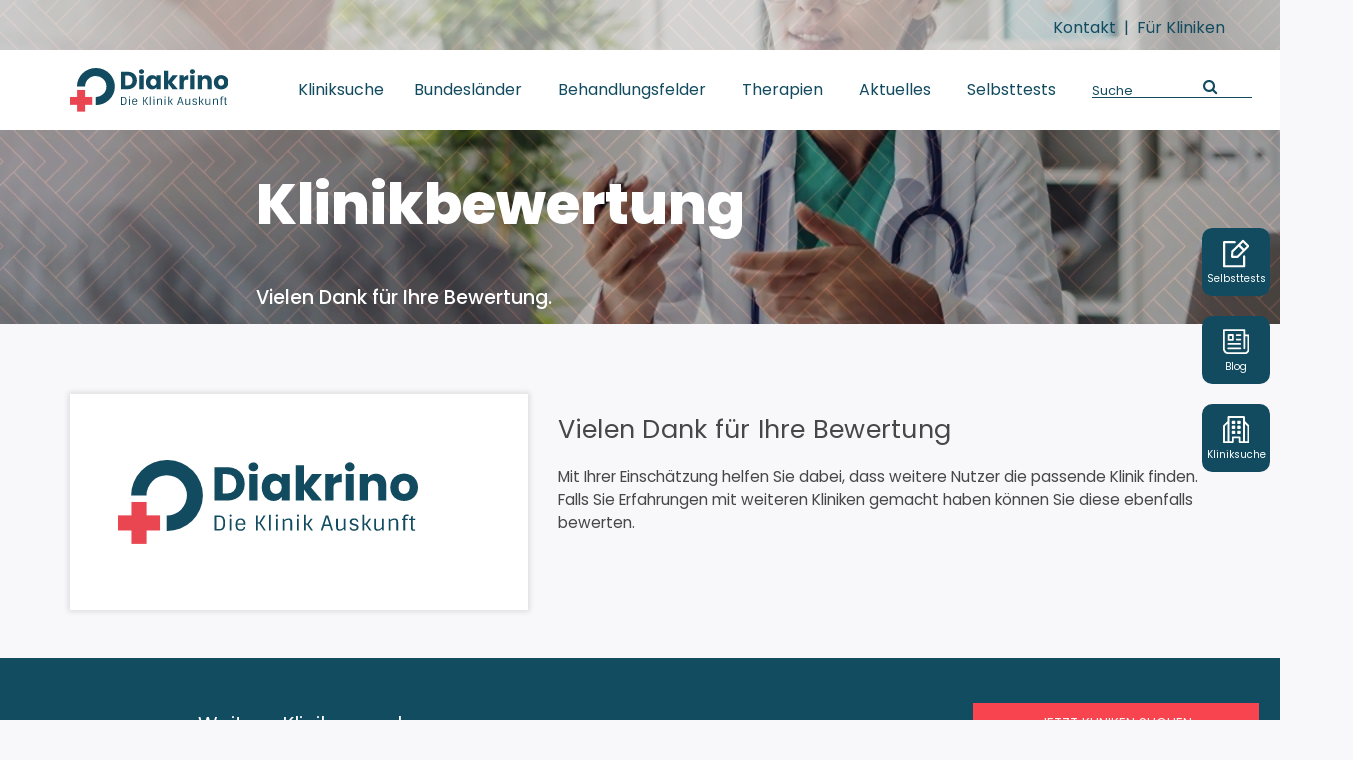

--- FILE ---
content_type: text/html; charset=UTF-8
request_url: https://www.klinik-auskunft.de/verify/
body_size: 40928
content:
<!DOCTYPE html>
<!--[if IE 7]>
<html class="ie ie7" lang="de-DE">
<![endif]-->
<!--[if IE 8]>
<html class="ie ie8" lang="de-DE">
<![endif]-->
<!--[if !(IE 7) | !(IE 8) ]><!-->
<html lang="de-DE"<!--<![endif]-->
<head>

    <meta charset="UTF-8">
    <meta name="viewport" content="width=device-width, initial-scale=1.0, maximum-scale=1.0, user-scalable=no"/>
    <meta name="google-site-verification" content="QLLhSvkZTm4CB9-GHDcXlw217g0wSOD-zwc2GDaGgGY"/>
    <meta name="msvalidate.01" content="B02ED166D1B006D77D26CB294D2D10ED"/>
    <link rel="profile" href="https://gmpg.org/xfn/11">
    <link rel="pingback" href="https://www.klinik-auskunft.de/xmlrpc.php">
    <meta name='robots' content='index, follow, max-image-preview:large, max-snippet:-1, max-video-preview:-1' />
	<style>img:is([sizes="auto" i], [sizes^="auto," i]) { contain-intrinsic-size: 3000px 1500px }</style>
	<link rel="alternate" hreflang="de" href="https://www.klinik-auskunft.de/verify/" />
<link rel="alternate" hreflang="x-default" href="https://www.klinik-auskunft.de/verify/" />
<link rel='preload' as='style' href='https://www.klinik-auskunft.de/wp-content/themes/customtheme/style_front.css?ver=6.8.3'  data-wpacu-preload-css-basic='1' />
<link rel='preload' as='script' href='https://www.klinik-auskunft.de/wp-includes/js/jquery/jquery.min.js?ver=3.7.1' data-wpacu-preload-js='1'>

	<!-- This site is optimized with the Yoast SEO plugin v26.8 - https://yoast.com/product/yoast-seo-wordpress/ -->
	<title>Bewertung bestätigen | Klinik Auskunft</title>
	<meta name="description" content="Mit Ihrer Einschätzung helfen Sie anderen Nutzern, die passende Klinik zu finden. Teilen Sie auch Ihre Erfahrungen mit anderen Kliniken." />
	<link rel="canonical" href="https://www.klinik-auskunft.de/verify/" />
	<meta property="og:locale" content="de_DE" />
	<meta property="og:type" content="article" />
	<meta property="og:title" content="Bewertung bestätigen | Klinik Auskunft" />
	<meta property="og:description" content="Mit Ihrer Einschätzung helfen Sie anderen Nutzern, die passende Klinik zu finden. Teilen Sie auch Ihre Erfahrungen mit anderen Kliniken." />
	<meta property="og:url" content="https://www.klinik-auskunft.de/verify/" />
	<meta property="og:site_name" content="Diakrino | Die Klinik Auskunft" />
	<meta property="article:modified_time" content="2024-11-20T11:35:57+00:00" />
	<meta name="twitter:card" content="summary_large_image" />
	<script type="application/ld+json" class="yoast-schema-graph">{"@context":"https://schema.org","@graph":[{"@type":"WebPage","@id":"https://www.klinik-auskunft.de/verify/","url":"https://www.klinik-auskunft.de/verify/","name":"Bewertung bestätigen | Klinik Auskunft","isPartOf":{"@id":"https://www.klinik-auskunft.de/#website"},"primaryImageOfPage":{"@id":"https://www.klinik-auskunft.de/verify/#primaryimage"},"image":{"@id":"https://www.klinik-auskunft.de/verify/#primaryimage"},"thumbnailUrl":"https://www.klinik-auskunft.de/wp-content/uploads/2021/03/placeholder.jpg","datePublished":"2021-07-06T14:47:41+00:00","dateModified":"2024-11-20T11:35:57+00:00","description":"Mit Ihrer Einschätzung helfen Sie anderen Nutzern, die passende Klinik zu finden. Teilen Sie auch Ihre Erfahrungen mit anderen Kliniken.","inLanguage":"de","potentialAction":[{"@type":"ReadAction","target":["https://www.klinik-auskunft.de/verify/"]}]},{"@type":"ImageObject","inLanguage":"de","@id":"https://www.klinik-auskunft.de/verify/#primaryimage","url":"https://www.klinik-auskunft.de/wp-content/uploads/2021/03/placeholder.jpg","contentUrl":"https://www.klinik-auskunft.de/wp-content/uploads/2021/03/placeholder.jpg","width":1900,"height":1069},{"@type":"WebSite","@id":"https://www.klinik-auskunft.de/#website","url":"https://www.klinik-auskunft.de/","name":"Diakrino | Die Klinik Auskunft","description":"","potentialAction":[{"@type":"SearchAction","target":{"@type":"EntryPoint","urlTemplate":"https://www.klinik-auskunft.de/?s={search_term_string}"},"query-input":{"@type":"PropertyValueSpecification","valueRequired":true,"valueName":"search_term_string"}}],"inLanguage":"de"}]}</script>
	<!-- / Yoast SEO plugin. -->


<link rel='dns-prefetch' href='//use.fontawesome.com' />
<script type="text/javascript">
/* <![CDATA[ */
window._wpemojiSettings = {"baseUrl":"https:\/\/s.w.org\/images\/core\/emoji\/16.0.1\/72x72\/","ext":".png","svgUrl":"https:\/\/s.w.org\/images\/core\/emoji\/16.0.1\/svg\/","svgExt":".svg","source":{"concatemoji":"https:\/\/www.klinik-auskunft.de\/wp-includes\/js\/wp-emoji-release.min.js?ver=6.8.3"}};
/*! This file is auto-generated */
!function(s,n){var o,i,e;function c(e){try{var t={supportTests:e,timestamp:(new Date).valueOf()};sessionStorage.setItem(o,JSON.stringify(t))}catch(e){}}function p(e,t,n){e.clearRect(0,0,e.canvas.width,e.canvas.height),e.fillText(t,0,0);var t=new Uint32Array(e.getImageData(0,0,e.canvas.width,e.canvas.height).data),a=(e.clearRect(0,0,e.canvas.width,e.canvas.height),e.fillText(n,0,0),new Uint32Array(e.getImageData(0,0,e.canvas.width,e.canvas.height).data));return t.every(function(e,t){return e===a[t]})}function u(e,t){e.clearRect(0,0,e.canvas.width,e.canvas.height),e.fillText(t,0,0);for(var n=e.getImageData(16,16,1,1),a=0;a<n.data.length;a++)if(0!==n.data[a])return!1;return!0}function f(e,t,n,a){switch(t){case"flag":return n(e,"\ud83c\udff3\ufe0f\u200d\u26a7\ufe0f","\ud83c\udff3\ufe0f\u200b\u26a7\ufe0f")?!1:!n(e,"\ud83c\udde8\ud83c\uddf6","\ud83c\udde8\u200b\ud83c\uddf6")&&!n(e,"\ud83c\udff4\udb40\udc67\udb40\udc62\udb40\udc65\udb40\udc6e\udb40\udc67\udb40\udc7f","\ud83c\udff4\u200b\udb40\udc67\u200b\udb40\udc62\u200b\udb40\udc65\u200b\udb40\udc6e\u200b\udb40\udc67\u200b\udb40\udc7f");case"emoji":return!a(e,"\ud83e\udedf")}return!1}function g(e,t,n,a){var r="undefined"!=typeof WorkerGlobalScope&&self instanceof WorkerGlobalScope?new OffscreenCanvas(300,150):s.createElement("canvas"),o=r.getContext("2d",{willReadFrequently:!0}),i=(o.textBaseline="top",o.font="600 32px Arial",{});return e.forEach(function(e){i[e]=t(o,e,n,a)}),i}function t(e){var t=s.createElement("script");t.src=e,t.defer=!0,s.head.appendChild(t)}"undefined"!=typeof Promise&&(o="wpEmojiSettingsSupports",i=["flag","emoji"],n.supports={everything:!0,everythingExceptFlag:!0},e=new Promise(function(e){s.addEventListener("DOMContentLoaded",e,{once:!0})}),new Promise(function(t){var n=function(){try{var e=JSON.parse(sessionStorage.getItem(o));if("object"==typeof e&&"number"==typeof e.timestamp&&(new Date).valueOf()<e.timestamp+604800&&"object"==typeof e.supportTests)return e.supportTests}catch(e){}return null}();if(!n){if("undefined"!=typeof Worker&&"undefined"!=typeof OffscreenCanvas&&"undefined"!=typeof URL&&URL.createObjectURL&&"undefined"!=typeof Blob)try{var e="postMessage("+g.toString()+"("+[JSON.stringify(i),f.toString(),p.toString(),u.toString()].join(",")+"));",a=new Blob([e],{type:"text/javascript"}),r=new Worker(URL.createObjectURL(a),{name:"wpTestEmojiSupports"});return void(r.onmessage=function(e){c(n=e.data),r.terminate(),t(n)})}catch(e){}c(n=g(i,f,p,u))}t(n)}).then(function(e){for(var t in e)n.supports[t]=e[t],n.supports.everything=n.supports.everything&&n.supports[t],"flag"!==t&&(n.supports.everythingExceptFlag=n.supports.everythingExceptFlag&&n.supports[t]);n.supports.everythingExceptFlag=n.supports.everythingExceptFlag&&!n.supports.flag,n.DOMReady=!1,n.readyCallback=function(){n.DOMReady=!0}}).then(function(){return e}).then(function(){var e;n.supports.everything||(n.readyCallback(),(e=n.source||{}).concatemoji?t(e.concatemoji):e.wpemoji&&e.twemoji&&(t(e.twemoji),t(e.wpemoji)))}))}((window,document),window._wpemojiSettings);
/* ]]> */
</script>
<link   data-wpacu-to-be-preloaded-basic='1' rel='stylesheet' id='stylefront-css-css' href='https://www.klinik-auskunft.de/wp-content/themes/customtheme/style_front.css?ver=6.8.3' type='text/css' media='all' />
<link rel='stylesheet' id='stylecustom-css-css' href='https://www.klinik-auskunft.de/wp-content/themes/customtheme/assets/css/custom.css?ver=6.8.3' type='text/css' media='all' />
<link rel='stylesheet' id='slickartikel-css-css' href='https://www.klinik-auskunft.de/wp-content/themes/customtheme/assets/css/slick_artikel.css?ver=1' type='text/css' media='' />
<style id='wp-emoji-styles-inline-css' type='text/css'>

	img.wp-smiley, img.emoji {
		display: inline !important;
		border: none !important;
		box-shadow: none !important;
		height: 1em !important;
		width: 1em !important;
		margin: 0 0.07em !important;
		vertical-align: -0.1em !important;
		background: none !important;
		padding: 0 !important;
	}
</style>
<style id='classic-theme-styles-inline-css' type='text/css'>
/*! This file is auto-generated */
.wp-block-button__link{color:#fff;background-color:#32373c;border-radius:9999px;box-shadow:none;text-decoration:none;padding:calc(.667em + 2px) calc(1.333em + 2px);font-size:1.125em}.wp-block-file__button{background:#32373c;color:#fff;text-decoration:none}
</style>
<style id='qsm-quiz-style-inline-css' type='text/css'>


</style>
<style id='global-styles-inline-css' type='text/css'>
:root{--wp--preset--aspect-ratio--square: 1;--wp--preset--aspect-ratio--4-3: 4/3;--wp--preset--aspect-ratio--3-4: 3/4;--wp--preset--aspect-ratio--3-2: 3/2;--wp--preset--aspect-ratio--2-3: 2/3;--wp--preset--aspect-ratio--16-9: 16/9;--wp--preset--aspect-ratio--9-16: 9/16;--wp--preset--color--black: #000000;--wp--preset--color--cyan-bluish-gray: #abb8c3;--wp--preset--color--white: #ffffff;--wp--preset--color--pale-pink: #f78da7;--wp--preset--color--vivid-red: #cf2e2e;--wp--preset--color--luminous-vivid-orange: #ff6900;--wp--preset--color--luminous-vivid-amber: #fcb900;--wp--preset--color--light-green-cyan: #7bdcb5;--wp--preset--color--vivid-green-cyan: #00d084;--wp--preset--color--pale-cyan-blue: #8ed1fc;--wp--preset--color--vivid-cyan-blue: #0693e3;--wp--preset--color--vivid-purple: #9b51e0;--wp--preset--gradient--vivid-cyan-blue-to-vivid-purple: linear-gradient(135deg,rgba(6,147,227,1) 0%,rgb(155,81,224) 100%);--wp--preset--gradient--light-green-cyan-to-vivid-green-cyan: linear-gradient(135deg,rgb(122,220,180) 0%,rgb(0,208,130) 100%);--wp--preset--gradient--luminous-vivid-amber-to-luminous-vivid-orange: linear-gradient(135deg,rgba(252,185,0,1) 0%,rgba(255,105,0,1) 100%);--wp--preset--gradient--luminous-vivid-orange-to-vivid-red: linear-gradient(135deg,rgba(255,105,0,1) 0%,rgb(207,46,46) 100%);--wp--preset--gradient--very-light-gray-to-cyan-bluish-gray: linear-gradient(135deg,rgb(238,238,238) 0%,rgb(169,184,195) 100%);--wp--preset--gradient--cool-to-warm-spectrum: linear-gradient(135deg,rgb(74,234,220) 0%,rgb(151,120,209) 20%,rgb(207,42,186) 40%,rgb(238,44,130) 60%,rgb(251,105,98) 80%,rgb(254,248,76) 100%);--wp--preset--gradient--blush-light-purple: linear-gradient(135deg,rgb(255,206,236) 0%,rgb(152,150,240) 100%);--wp--preset--gradient--blush-bordeaux: linear-gradient(135deg,rgb(254,205,165) 0%,rgb(254,45,45) 50%,rgb(107,0,62) 100%);--wp--preset--gradient--luminous-dusk: linear-gradient(135deg,rgb(255,203,112) 0%,rgb(199,81,192) 50%,rgb(65,88,208) 100%);--wp--preset--gradient--pale-ocean: linear-gradient(135deg,rgb(255,245,203) 0%,rgb(182,227,212) 50%,rgb(51,167,181) 100%);--wp--preset--gradient--electric-grass: linear-gradient(135deg,rgb(202,248,128) 0%,rgb(113,206,126) 100%);--wp--preset--gradient--midnight: linear-gradient(135deg,rgb(2,3,129) 0%,rgb(40,116,252) 100%);--wp--preset--font-size--small: 13px;--wp--preset--font-size--medium: 20px;--wp--preset--font-size--large: 36px;--wp--preset--font-size--x-large: 42px;--wp--preset--spacing--20: 0.44rem;--wp--preset--spacing--30: 0.67rem;--wp--preset--spacing--40: 1rem;--wp--preset--spacing--50: 1.5rem;--wp--preset--spacing--60: 2.25rem;--wp--preset--spacing--70: 3.38rem;--wp--preset--spacing--80: 5.06rem;--wp--preset--shadow--natural: 6px 6px 9px rgba(0, 0, 0, 0.2);--wp--preset--shadow--deep: 12px 12px 50px rgba(0, 0, 0, 0.4);--wp--preset--shadow--sharp: 6px 6px 0px rgba(0, 0, 0, 0.2);--wp--preset--shadow--outlined: 6px 6px 0px -3px rgba(255, 255, 255, 1), 6px 6px rgba(0, 0, 0, 1);--wp--preset--shadow--crisp: 6px 6px 0px rgba(0, 0, 0, 1);}:where(.is-layout-flex){gap: 0.5em;}:where(.is-layout-grid){gap: 0.5em;}body .is-layout-flex{display: flex;}.is-layout-flex{flex-wrap: wrap;align-items: center;}.is-layout-flex > :is(*, div){margin: 0;}body .is-layout-grid{display: grid;}.is-layout-grid > :is(*, div){margin: 0;}:where(.wp-block-columns.is-layout-flex){gap: 2em;}:where(.wp-block-columns.is-layout-grid){gap: 2em;}:where(.wp-block-post-template.is-layout-flex){gap: 1.25em;}:where(.wp-block-post-template.is-layout-grid){gap: 1.25em;}.has-black-color{color: var(--wp--preset--color--black) !important;}.has-cyan-bluish-gray-color{color: var(--wp--preset--color--cyan-bluish-gray) !important;}.has-white-color{color: var(--wp--preset--color--white) !important;}.has-pale-pink-color{color: var(--wp--preset--color--pale-pink) !important;}.has-vivid-red-color{color: var(--wp--preset--color--vivid-red) !important;}.has-luminous-vivid-orange-color{color: var(--wp--preset--color--luminous-vivid-orange) !important;}.has-luminous-vivid-amber-color{color: var(--wp--preset--color--luminous-vivid-amber) !important;}.has-light-green-cyan-color{color: var(--wp--preset--color--light-green-cyan) !important;}.has-vivid-green-cyan-color{color: var(--wp--preset--color--vivid-green-cyan) !important;}.has-pale-cyan-blue-color{color: var(--wp--preset--color--pale-cyan-blue) !important;}.has-vivid-cyan-blue-color{color: var(--wp--preset--color--vivid-cyan-blue) !important;}.has-vivid-purple-color{color: var(--wp--preset--color--vivid-purple) !important;}.has-black-background-color{background-color: var(--wp--preset--color--black) !important;}.has-cyan-bluish-gray-background-color{background-color: var(--wp--preset--color--cyan-bluish-gray) !important;}.has-white-background-color{background-color: var(--wp--preset--color--white) !important;}.has-pale-pink-background-color{background-color: var(--wp--preset--color--pale-pink) !important;}.has-vivid-red-background-color{background-color: var(--wp--preset--color--vivid-red) !important;}.has-luminous-vivid-orange-background-color{background-color: var(--wp--preset--color--luminous-vivid-orange) !important;}.has-luminous-vivid-amber-background-color{background-color: var(--wp--preset--color--luminous-vivid-amber) !important;}.has-light-green-cyan-background-color{background-color: var(--wp--preset--color--light-green-cyan) !important;}.has-vivid-green-cyan-background-color{background-color: var(--wp--preset--color--vivid-green-cyan) !important;}.has-pale-cyan-blue-background-color{background-color: var(--wp--preset--color--pale-cyan-blue) !important;}.has-vivid-cyan-blue-background-color{background-color: var(--wp--preset--color--vivid-cyan-blue) !important;}.has-vivid-purple-background-color{background-color: var(--wp--preset--color--vivid-purple) !important;}.has-black-border-color{border-color: var(--wp--preset--color--black) !important;}.has-cyan-bluish-gray-border-color{border-color: var(--wp--preset--color--cyan-bluish-gray) !important;}.has-white-border-color{border-color: var(--wp--preset--color--white) !important;}.has-pale-pink-border-color{border-color: var(--wp--preset--color--pale-pink) !important;}.has-vivid-red-border-color{border-color: var(--wp--preset--color--vivid-red) !important;}.has-luminous-vivid-orange-border-color{border-color: var(--wp--preset--color--luminous-vivid-orange) !important;}.has-luminous-vivid-amber-border-color{border-color: var(--wp--preset--color--luminous-vivid-amber) !important;}.has-light-green-cyan-border-color{border-color: var(--wp--preset--color--light-green-cyan) !important;}.has-vivid-green-cyan-border-color{border-color: var(--wp--preset--color--vivid-green-cyan) !important;}.has-pale-cyan-blue-border-color{border-color: var(--wp--preset--color--pale-cyan-blue) !important;}.has-vivid-cyan-blue-border-color{border-color: var(--wp--preset--color--vivid-cyan-blue) !important;}.has-vivid-purple-border-color{border-color: var(--wp--preset--color--vivid-purple) !important;}.has-vivid-cyan-blue-to-vivid-purple-gradient-background{background: var(--wp--preset--gradient--vivid-cyan-blue-to-vivid-purple) !important;}.has-light-green-cyan-to-vivid-green-cyan-gradient-background{background: var(--wp--preset--gradient--light-green-cyan-to-vivid-green-cyan) !important;}.has-luminous-vivid-amber-to-luminous-vivid-orange-gradient-background{background: var(--wp--preset--gradient--luminous-vivid-amber-to-luminous-vivid-orange) !important;}.has-luminous-vivid-orange-to-vivid-red-gradient-background{background: var(--wp--preset--gradient--luminous-vivid-orange-to-vivid-red) !important;}.has-very-light-gray-to-cyan-bluish-gray-gradient-background{background: var(--wp--preset--gradient--very-light-gray-to-cyan-bluish-gray) !important;}.has-cool-to-warm-spectrum-gradient-background{background: var(--wp--preset--gradient--cool-to-warm-spectrum) !important;}.has-blush-light-purple-gradient-background{background: var(--wp--preset--gradient--blush-light-purple) !important;}.has-blush-bordeaux-gradient-background{background: var(--wp--preset--gradient--blush-bordeaux) !important;}.has-luminous-dusk-gradient-background{background: var(--wp--preset--gradient--luminous-dusk) !important;}.has-pale-ocean-gradient-background{background: var(--wp--preset--gradient--pale-ocean) !important;}.has-electric-grass-gradient-background{background: var(--wp--preset--gradient--electric-grass) !important;}.has-midnight-gradient-background{background: var(--wp--preset--gradient--midnight) !important;}.has-small-font-size{font-size: var(--wp--preset--font-size--small) !important;}.has-medium-font-size{font-size: var(--wp--preset--font-size--medium) !important;}.has-large-font-size{font-size: var(--wp--preset--font-size--large) !important;}.has-x-large-font-size{font-size: var(--wp--preset--font-size--x-large) !important;}
:where(.wp-block-post-template.is-layout-flex){gap: 1.25em;}:where(.wp-block-post-template.is-layout-grid){gap: 1.25em;}
:where(.wp-block-columns.is-layout-flex){gap: 2em;}:where(.wp-block-columns.is-layout-grid){gap: 2em;}
:root :where(.wp-block-pullquote){font-size: 1.5em;line-height: 1.6;}
</style>
<link rel='stylesheet' id='contact-form-7-css' href='https://www.klinik-auskunft.de/wp-content/plugins/contact-form-7/includes/css/styles.css?ver=6.1.3' type='text/css' media='all' />
<link rel='stylesheet' id='ppc-style-css' href='https://www.klinik-auskunft.de/wp-content/plugins/password-protected-categories/assets/css/ppc.css?ver=2.1.26' type='text/css' media='all' />
<link rel='stylesheet' id='toc-screen-css' href='https://www.klinik-auskunft.de/wp-content/plugins/table-of-contents-plus/screen.min.css?ver=2411.1' type='text/css' media='all' />
<link rel='stylesheet' id='wpda_wpdp_public-css' href='https://www.klinik-auskunft.de/wp-content/plugins/wp-data-access/public/../assets/css/wpda_public.css?ver=5.5.61' type='text/css' media='all' />
<link rel='stylesheet' id='megamenu-css' href='https://www.klinik-auskunft.de/wp-content/uploads/maxmegamenu/style_de.css?ver=139b9a' type='text/css' media='all' />
<link rel='stylesheet' id='mrp-frontend-style-css' href='https://www.klinik-auskunft.de/wp-content/plugins/multi-rating-pro/assets/css/frontend.css?ver=6.8.3' type='text/css' media='all' />
<style id='mrp-frontend-style-inline-css' type='text/css'>

		.mrp-star-hover {
			color: #ffba00 !important;
		}
		.mrp-star-full, .mrp-star-half, .mrp-star-empty {
			color: #ffd700;
		}
		.mrp-error {
			color: #EC6464;
		}
		
</style>
<link rel='stylesheet' id='font-awesome-css' href='https://use.fontawesome.com/releases/v5.13.0/css/all.css?ver=6.8.3' type='text/css' media='all' />
<link rel='stylesheet' id='borlabs-cookie-custom-css' href='https://www.klinik-auskunft.de/wp-content/cache/borlabs-cookie/1/borlabs-cookie-1-de.css?ver=3.3.23-40' type='text/css' media='all' />
<link rel='stylesheet' id='vc-acf-field-picker-google-map-css' href='https://www.klinik-auskunft.de/wp-content/plugins/wp-acf-vc-bridge/assets/css/vc-acf-field-picker-google-map.css?ver=1.8.2' type='text/css' media='all' />
<script type="text/javascript" id="wpml-cookie-js-extra">
/* <![CDATA[ */
var wpml_cookies = {"wp-wpml_current_language":{"value":"de","expires":1,"path":"\/"}};
var wpml_cookies = {"wp-wpml_current_language":{"value":"de","expires":1,"path":"\/"}};
/* ]]> */
</script>
<script type="text/javascript" src="https://www.klinik-auskunft.de/wp-content/plugins/sitepress-multilingual-cms/res/js/cookies/language-cookie.js?ver=484900" id="wpml-cookie-js" defer="defer" data-wp-strategy="defer"></script>
<script data-wpacu-to-be-preloaded-basic='1' type="text/javascript" src="https://www.klinik-auskunft.de/wp-includes/js/jquery/jquery.min.js?ver=3.7.1" id="jquery-core-js"></script>
<script type="text/javascript" src="https://www.klinik-auskunft.de/wp-includes/js/underscore.min.js?ver=1.13.7" id="underscore-js"></script>
<script type="text/javascript" src="https://www.klinik-auskunft.de/wp-includes/js/backbone.min.js?ver=1.6.0" id="backbone-js"></script>
<script type="text/javascript" id="wp-api-request-js-extra">
/* <![CDATA[ */
var wpApiSettings = {"root":"https:\/\/www.klinik-auskunft.de\/wp-json\/","nonce":"0b41251643","versionString":"wp\/v2\/"};
/* ]]> */
</script>
<script type="text/javascript" src="https://www.klinik-auskunft.de/wp-includes/js/api-request.min.js?ver=6.8.3" id="wp-api-request-js"></script>
<script type="text/javascript" src="https://www.klinik-auskunft.de/wp-includes/js/wp-api.min.js?ver=6.8.3" id="wp-api-js"></script>
<script type="text/javascript" id="wpda_rest_api-js-extra">
/* <![CDATA[ */
var wpdaApiSettings = {"path":"wpda"};
/* ]]> */
</script>
<script type="text/javascript" src="https://www.klinik-auskunft.de/wp-content/plugins/wp-data-access/public/../assets/js/wpda_rest_api.js?ver=5.5.61" id="wpda_rest_api-js"></script>
<script data-no-optimize="1" data-no-minify="1" data-cfasync="false" type="text/javascript" src="https://www.klinik-auskunft.de/wp-content/cache/borlabs-cookie/1/borlabs-cookie-config-de.json.js?ver=3.3.23-44" id="borlabs-cookie-config-js"></script>
<script data-no-optimize="1" data-no-minify="1" data-cfasync="false" type="text/javascript" src="https://www.klinik-auskunft.de/wp-content/plugins/borlabs-cookie/assets/javascript/borlabs-cookie-prioritize.min.js?ver=3.3.23" id="borlabs-cookie-prioritize-js"></script>
<link rel="https://api.w.org/" href="https://www.klinik-auskunft.de/wp-json/" /><link rel="alternate" title="JSON" type="application/json" href="https://www.klinik-auskunft.de/wp-json/wp/v2/pages/4832" /><link rel="EditURI" type="application/rsd+xml" title="RSD" href="https://www.klinik-auskunft.de/xmlrpc.php?rsd" />
<meta name="generator" content="WordPress 6.8.3" />
<link rel='shortlink' href='https://www.klinik-auskunft.de/?p=4832' />
<link rel="alternate" title="oEmbed (JSON)" type="application/json+oembed" href="https://www.klinik-auskunft.de/wp-json/oembed/1.0/embed?url=https%3A%2F%2Fwww.klinik-auskunft.de%2Fverify%2F" />
<link rel="alternate" title="oEmbed (XML)" type="text/xml+oembed" href="https://www.klinik-auskunft.de/wp-json/oembed/1.0/embed?url=https%3A%2F%2Fwww.klinik-auskunft.de%2Fverify%2F&#038;format=xml" />
<meta name="generator" content="WPML ver:4.8.4 stt:3;" />
<meta name="generator" content="Redux 4.5.8" /><script>document.createElement( "picture" );if(!window.HTMLPictureElement && document.addEventListener) {window.addEventListener("DOMContentLoaded", function() {var s = document.createElement("script");s.src = "https://www.klinik-auskunft.de/wp-content/plugins/webp-express/js/picturefill.min.js";document.body.appendChild(s);});}</script><link rel="canonical" href="https://www.klinik-auskunft.de/verify/" /><script data-borlabs-cookie-script-blocker-ignore>
if ('0' === '1' && ('0' === '1' || '1' === '1')) {
    window['gtag_enable_tcf_support'] = true;
}
window.dataLayer = window.dataLayer || [];
if (typeof gtag !== 'function') {
    function gtag() {
        dataLayer.push(arguments);
    }
}
gtag('set', 'developer_id.dYjRjMm', true);
if ('0' === '1' || '1' === '1') {
    if (window.BorlabsCookieGoogleConsentModeDefaultSet !== true) {
        let getCookieValue = function (name) {
            return document.cookie.match('(^|;)\\s*' + name + '\\s*=\\s*([^;]+)')?.pop() || '';
        };
        let cookieValue = getCookieValue('borlabs-cookie-gcs');
        let consentsFromCookie = {};
        if (cookieValue !== '') {
            consentsFromCookie = JSON.parse(decodeURIComponent(cookieValue));
        }
        let defaultValues = {
            'ad_storage': 'denied',
            'ad_user_data': 'denied',
            'ad_personalization': 'denied',
            'analytics_storage': 'denied',
            'functionality_storage': 'denied',
            'personalization_storage': 'denied',
            'security_storage': 'denied',
            'wait_for_update': 500,
        };
        gtag('consent', 'default', { ...defaultValues, ...consentsFromCookie });
    }
    window.BorlabsCookieGoogleConsentModeDefaultSet = true;
    let borlabsCookieConsentChangeHandler = function () {
        window.dataLayer = window.dataLayer || [];
        if (typeof gtag !== 'function') { function gtag(){dataLayer.push(arguments);} }

        let getCookieValue = function (name) {
            return document.cookie.match('(^|;)\\s*' + name + '\\s*=\\s*([^;]+)')?.pop() || '';
        };
        let cookieValue = getCookieValue('borlabs-cookie-gcs');
        let consentsFromCookie = {};
        if (cookieValue !== '') {
            consentsFromCookie = JSON.parse(decodeURIComponent(cookieValue));
        }

        consentsFromCookie.analytics_storage = BorlabsCookie.Consents.hasConsent('google-analytics') ? 'granted' : 'denied';

        BorlabsCookie.CookieLibrary.setCookie(
            'borlabs-cookie-gcs',
            JSON.stringify(consentsFromCookie),
            BorlabsCookie.Settings.automaticCookieDomainAndPath.value ? '' : BorlabsCookie.Settings.cookieDomain.value,
            BorlabsCookie.Settings.cookiePath.value,
            BorlabsCookie.Cookie.getPluginCookie().expires,
            BorlabsCookie.Settings.cookieSecure.value,
            BorlabsCookie.Settings.cookieSameSite.value
        );
    }
    document.addEventListener('borlabs-cookie-consent-saved', borlabsCookieConsentChangeHandler);
    document.addEventListener('borlabs-cookie-handle-unblock', borlabsCookieConsentChangeHandler);
}
if ('0' === '1') {
    gtag("js", new Date());
    gtag("config", "G-B33DR9G6CT", {"anonymize_ip": true});

    (function (w, d, s, i) {
        var f = d.getElementsByTagName(s)[0],
            j = d.createElement(s);
        j.async = true;
        j.src =
            "https://www.googletagmanager.com/gtag/js?id=" + i;
        f.parentNode.insertBefore(j, f);
    })(window, document, "script", "G-B33DR9G6CT");
}
</script><script data-no-optimize="1" data-no-minify="1" data-cfasync="false" data-borlabs-cookie-script-blocker-ignore>
    (function () {
        if ('0' === '1' && 'analytics_storage' === '1') {
            window['gtag_enable_tcf_support'] = true;
        }
        window.dataLayer = window.dataLayer || [];
        if (typeof window.gtag !== 'function') {
            window.gtag = function () {
                window.dataLayer.push(arguments);
            };
        }
        gtag('set', 'developer_id.dYjRjMm', true);
        if ('analytics_storage' === '1') {
            let getCookieValue = function (name) {
                return document.cookie.match('(^|;)\\s*' + name + '\\s*=\\s*([^;]+)')?.pop() || '';
            };
            const gtmRegionsData = '[{"google-tag-manager-cm-region":"","google-tag-manager-cm-default-ad-storage":"denied","google-tag-manager-cm-default-ad-personalization":"denied","google-tag-manager-cm-default-ad-user-data":"denied","google-tag-manager-cm-default-analytics-storage":"denied","google-tag-manager-cm-default-functionality-storage":"denied","google-tag-manager-cm-default-personalization-storage":"denied","google-tag-manager-cm-default-security-storage":"denied"}]';
            let gtmRegions = [];
            if (gtmRegionsData !== '\{\{ google-tag-manager-cm-regional-defaults \}\}') {
                gtmRegions = JSON.parse(gtmRegionsData);
            }
            let defaultRegion = null;
            for (let gtmRegionIndex in gtmRegions) {
                let gtmRegion = gtmRegions[gtmRegionIndex];
                if (gtmRegion['google-tag-manager-cm-region'] === '') {
                    defaultRegion = gtmRegion;
                } else {
                    gtag('consent', 'default', {
                        'ad_storage': gtmRegion['google-tag-manager-cm-default-ad-storage'],
                        'ad_user_data': gtmRegion['google-tag-manager-cm-default-ad-user-data'],
                        'ad_personalization': gtmRegion['google-tag-manager-cm-default-ad-personalization'],
                        'analytics_storage': gtmRegion['google-tag-manager-cm-default-analytics-storage'],
                        'functionality_storage': gtmRegion['google-tag-manager-cm-default-functionality-storage'],
                        'personalization_storage': gtmRegion['google-tag-manager-cm-default-personalization-storage'],
                        'security_storage': gtmRegion['google-tag-manager-cm-default-security-storage'],
                        'region': gtmRegion['google-tag-manager-cm-region'].toUpperCase().split(','),
						'wait_for_update': 500,
                    });
                }
            }
            let cookieValue = getCookieValue('borlabs-cookie-gcs');
            let consentsFromCookie = {};
            if (cookieValue !== '') {
                consentsFromCookie = JSON.parse(decodeURIComponent(cookieValue));
            }
            let defaultValues = {
                'ad_storage': defaultRegion === null ? 'denied' : defaultRegion['google-tag-manager-cm-default-ad-storage'],
                'ad_user_data': defaultRegion === null ? 'denied' : defaultRegion['google-tag-manager-cm-default-ad-user-data'],
                'ad_personalization': defaultRegion === null ? 'denied' : defaultRegion['google-tag-manager-cm-default-ad-personalization'],
                'analytics_storage': defaultRegion === null ? 'denied' : defaultRegion['google-tag-manager-cm-default-analytics-storage'],
                'functionality_storage': defaultRegion === null ? 'denied' : defaultRegion['google-tag-manager-cm-default-functionality-storage'],
                'personalization_storage': defaultRegion === null ? 'denied' : defaultRegion['google-tag-manager-cm-default-personalization-storage'],
                'security_storage': defaultRegion === null ? 'denied' : defaultRegion['google-tag-manager-cm-default-security-storage'],
                'wait_for_update': 500,
            };
            gtag('consent', 'default', {...defaultValues, ...consentsFromCookie});
            gtag('set', 'ads_data_redaction', true);
        }

        if ('0' === '1') {
            let url = new URL(window.location.href);

            if ((url.searchParams.has('gtm_debug') && url.searchParams.get('gtm_debug') !== '') || document.cookie.indexOf('__TAG_ASSISTANT=') !== -1 || document.documentElement.hasAttribute('data-tag-assistant-present')) {
                /* GTM block start */
                (function(w,d,s,l,i){w[l]=w[l]||[];w[l].push({'gtm.start':
                        new Date().getTime(),event:'gtm.js'});var f=d.getElementsByTagName(s)[0],
                    j=d.createElement(s),dl=l!='dataLayer'?'&l='+l:'';j.async=true;j.src=
                    'https://www.googletagmanager.com/gtm.js?id='+i+dl;f.parentNode.insertBefore(j,f);
                })(window,document,'script','dataLayer','GTM-P5VB6NJ');
                /* GTM block end */
            } else {
                /* GTM block start */
                (function(w,d,s,l,i){w[l]=w[l]||[];w[l].push({'gtm.start':
                        new Date().getTime(),event:'gtm.js'});var f=d.getElementsByTagName(s)[0],
                    j=d.createElement(s),dl=l!='dataLayer'?'&l='+l:'';j.async=true;j.src=
                    'https://www.klinik-auskunft.de/wp-content/uploads/borlabs-cookie/' + i + '.js?ver=not-set-yet';f.parentNode.insertBefore(j,f);
                })(window,document,'script','dataLayer','GTM-P5VB6NJ');
                /* GTM block end */
            }
        }


        let borlabsCookieConsentChangeHandler = function () {
            window.dataLayer = window.dataLayer || [];
            if (typeof window.gtag !== 'function') {
                window.gtag = function() {
                    window.dataLayer.push(arguments);
                };
            }

            let consents = BorlabsCookie.Cookie.getPluginCookie().consents;

            if ('analytics_storage' === '1') {
                let gtmConsents = {};
                let customConsents = {};

				let services = BorlabsCookie.Services._services;

				for (let service in services) {
					if (service !== 'borlabs-cookie') {
						customConsents['borlabs_cookie_' + service.replaceAll('-', '_')] = BorlabsCookie.Consents.hasConsent(service) ? 'granted' : 'denied';
					}
				}

                if ('0' === '1') {
                    gtmConsents = {
                        'analytics_storage': BorlabsCookie.Consents.hasConsentForServiceGroup('essential') === true ? 'granted' : 'denied',
                        'functionality_storage': BorlabsCookie.Consents.hasConsentForServiceGroup('essential') === true ? 'granted' : 'denied',
                        'personalization_storage': BorlabsCookie.Consents.hasConsentForServiceGroup('essential') === true ? 'granted' : 'denied',
                        'security_storage': BorlabsCookie.Consents.hasConsentForServiceGroup('essential') === true ? 'granted' : 'denied',
                    };
                } else {
                    gtmConsents = {
                        'ad_storage': BorlabsCookie.Consents.hasConsentForServiceGroup('essential') === true ? 'granted' : 'denied',
                        'ad_user_data': BorlabsCookie.Consents.hasConsentForServiceGroup('essential') === true ? 'granted' : 'denied',
                        'ad_personalization': BorlabsCookie.Consents.hasConsentForServiceGroup('essential') === true ? 'granted' : 'denied',
                        'analytics_storage': BorlabsCookie.Consents.hasConsentForServiceGroup('essential') === true ? 'granted' : 'denied',
                        'functionality_storage': BorlabsCookie.Consents.hasConsentForServiceGroup('essential') === true ? 'granted' : 'denied',
                        'personalization_storage': BorlabsCookie.Consents.hasConsentForServiceGroup('essential') === true ? 'granted' : 'denied',
                        'security_storage': BorlabsCookie.Consents.hasConsentForServiceGroup('essential') === true ? 'granted' : 'denied',
                    };
                }
                BorlabsCookie.CookieLibrary.setCookie(
                    'borlabs-cookie-gcs',
                    JSON.stringify(gtmConsents),
                    BorlabsCookie.Settings.automaticCookieDomainAndPath.value ? '' : BorlabsCookie.Settings.cookieDomain.value,
                    BorlabsCookie.Settings.cookiePath.value,
                    BorlabsCookie.Cookie.getPluginCookie().expires,
                    BorlabsCookie.Settings.cookieSecure.value,
                    BorlabsCookie.Settings.cookieSameSite.value
                );
                gtag('consent', 'update', {...gtmConsents, ...customConsents});
            }


            for (let serviceGroup in consents) {
                for (let service of consents[serviceGroup]) {
                    if (!window.BorlabsCookieGtmPackageSentEvents.includes(service) && service !== 'borlabs-cookie') {
                        window.dataLayer.push({
                            event: 'borlabs-cookie-opt-in-' + service,
                        });
                        window.BorlabsCookieGtmPackageSentEvents.push(service);
                    }
                }
            }
            let afterConsentsEvent = document.createEvent('Event');
            afterConsentsEvent.initEvent('borlabs-cookie-google-tag-manager-after-consents', true, true);
            document.dispatchEvent(afterConsentsEvent);
        };
        window.BorlabsCookieGtmPackageSentEvents = [];
        document.addEventListener('borlabs-cookie-consent-saved', borlabsCookieConsentChangeHandler);
        document.addEventListener('borlabs-cookie-handle-unblock', borlabsCookieConsentChangeHandler);
    })();
</script><meta name="generator" content="Powered by WPBakery Page Builder - drag and drop page builder for WordPress."/>
<link rel="icon" href="https://www.klinik-auskunft.de/wp-content/uploads/2021/02/android-icon-36x36.png" sizes="32x32" />
<link rel="icon" href="https://www.klinik-auskunft.de/wp-content/uploads/2021/02/android-icon-36x36.png" sizes="192x192" />
<link rel="apple-touch-icon" href="https://www.klinik-auskunft.de/wp-content/uploads/2021/02/android-icon-36x36.png" />
<meta name="msapplication-TileImage" content="https://www.klinik-auskunft.de/wp-content/uploads/2021/02/android-icon-36x36.png" />
<noscript><style> .wpb_animate_when_almost_visible { opacity: 1; }</style></noscript><style type="text/css">/** Mega Menu CSS: fs **/</style>
	
    <script src="/wp-content/themes/customtheme/js/jquery-3.6.1.min.js" id='jquery-core'></script>
    <script src="/wp-includes/js/jquery/jquery-migrate.min.js" id='jquery-migrate-js'></script>
    <script src="/wp-content/themes/customtheme/js/slick.js"></script>
    <script type="text/javascript" src="/wp-content/themes/customtheme/bootstrap/js/bootstrap.min.js"></script>
    <script type="text/javascript" src="/wp-content/themes/customtheme/bootstrap/js/bootstrap-select.min.js"></script>
    <!--Custom CSS-->
    <link rel="stylesheet" href="/wp-content/themes/customtheme/bootstrap/css/bootstrap.min.css" type="text/css"
          media="all"/>
    <link rel="stylesheet" href="/wp-content/themes/customtheme/bootstrap/css/bootstrap-select.min.css" type="text/css"
          media="all"/>
    <link rel="preload" href="/wp-content/themes/customtheme/assets/basic.css" as="style">
    <link rel="stylesheet" href="/wp-content/themes/customtheme/style.css">
    <link rel="stylesheet" href="/wp-content/themes/customtheme/assets/basic.css">
    <link rel="stylesheet" href="/wp-content/themes/customtheme/assets/custom.css">
    <link type="text/css" rel="stylesheet" href="/wp-content/themes/customtheme/mmenu/dist/mmenu-light.css"/>
    <link rel="stylesheet" href="/wp-content/themes/customtheme/assets/fonts/font-awesome.min.css" type="text/css"
          media="all"/>
    
    <style>
        picture, .kontaktbild, .pr_img {
            overflow: hidden;
        }

        html {
            scroll-behavior: smooth
        }

        .mlw_qmn_question p {
            color: #fff;
        }

        .qsm-quiz-container {
            margin-bottom: 20px;
        }

        body .wpb_button, body .wpb_content_element, body ul.wpb_thumbnails-fluid > li {
            margin-bottom: 35px !important;
        }

        .wpb_wrapper h4 {
            margin-bottom: 15px;
        }

        body #mega-menu-item-11626 ul {
            left: auto !important;
			margin-right: 0 !important;
    		max-width: 325px !important;
        }
		
		body #mega-menu-11626-0-0 {
			/* width: 30% !important; */
			border-right: 2px solid #D9E3E6;
		}
		
		body #mega-menu-wrap-primary #mega-menu-primary li.mega-menu-megamenu > ul.mega-sub-menu > li.mega-menu-row {
			margin-left: 2rem !important;
		}

		body #mega-menu-11626-0-1 {
			width: 66% !important;
		}

        #mega-menu-11626-0-0 {
            width: 100% !important;
        }

        #mega-menu-wrap-primary #mega-menu-primary li.mega-menu-item-has-children > a.mega-menu-link > span.mega-indicator:after {
            display: none !important;
        }

        .header > .wrapper {
            max-width: 1200px !important;
            margin: auto !important;
            margin-bottom: 10px !important;
        }

        .brand a.logo img {
            max-width: 280px !important;
            margin-top: 2px !important;
            margin-left: 0 !important;
        }

        .main-navigation {
            display: block !important;
        }

        .toggle-navigation {
            display: none !important;
        }

        .custom_article img, .blogimg_wrap img {
            transform: scale(1.3);
        }

        .flexcontainer {
            display: flex;
            align-items: center;
            padding: 0 0 0 15px;
            height: 100%;
        }

        .flexcontainer > .navigation-items {
            width: 100%;
        }

        .mega-sub-menu:hover .mega-toggle-on {
            color: #585a5c;
            background-color: #ffffff;
            border-color: #ffffff;
            font-family: timesitalic;
            font-size: 15px;
            text-transform: capitalize;
        }

        .mega-sub-menu:hover .mega-toggle-on::after {
            width: 100%;
            left: 0;
        }

        form.search_form.searchform-menu_form button {
            border: none;
            display: contents;
        }

        @media only screen and (min-width: 700px) {
            #mega-menu-wrap-primary #mega-menu-primary > li.mega-menu-megamenu > ul.mega-sub-menu {
                margin-right: 15rem;
            }
        }

        .story_overlay {
            width: 100% !important;
        }

        #fld_3459369_1 {
            background: #F4F4F2;
            border: 2px solid #114B5F !important;
            padding: 9px 9px;
            width: 100%;
            min-height: 2.5rem;
        }

        .wpcf7-form .form-control, .checkbox .icheckbox,
        .form-control > .selectpicker, .form-group > input[type=text], .form-group > input[type=url], .form-group > input[type=date], .form-group > input[type=email],
        .form-group > input[type=search], .form-group > input[type=password], .form-group > input[type=number], .form-group > input[type=tel], textarea.form-control {
            border: 2px solid #124b5f !important;
        }

        @media screen and (max-width: 767px) {
            .titelbild .title_wrap h1 {
                font-size: 1.75rem !important;
                line-height: 2.5rem !important;
            }

            .titelbild .title_wrap {
                max-width: 90%;
                margin-top: 80px;
                hyphens: auto;
            }
        }
    </style>
    

</head>
<body id="page-top" class="wp-singular page-template page-template-verify page-template-verify-php page page-id-4832 wp-theme-customtheme mega-menu-primary wpb-js-composer js-comp-ver-8.7.2 vc_responsive">

<div class="custom_top_wrap">
    <div class="container custom_top">
        <a href="/kontakt/">Kontakt</a><span>&nbsp;&nbsp;|&nbsp;&nbsp;<span><a
                        href="/premiumeintrag/">Für Kliniken</a>
    </div>
</div>

<!--Sidewidget -->
<style>

    .sidewidget_wrapper {
        position: fixed;
        z-index: 110;
        right: 0;
        bottom: 33%;
    }

    .dropdown-menu {
        width: 100% !important;
        hyphens: auto;
    }

    .sidewidget__content {
        display: flex;
        flex-direction: column;
    }

    .diakrino__search__form__wrapper__sidewidget > .diakrino__search__form__sidewidget .diakrino__search__form__dropdown__wrapper__sidewidget,
    .diakrino__search__form__wrapper__sidewidget > .diakrino__search__form__sidewidget .diakrino__search__form__search__wrapper__sidewidget,
    #diakrino__search__form__sidewidget #such_button {
        width: 250px;
    }

    .sidewidget__block__oben, .sidewidget__block__mitte, .sidewidget__block__unten {
        margin: 10px;
        align-items: center;
        font-size: 10px;
        background-color: #124b5f;
        color: white;
        padding: 5px;
        border-radius: 15%;
        height: 68px;
        display: flex;
        flex-direction: inherit;
        border: none;
        width: 68px;
    }

    .sidewidget__block__oben:hover, .sidewidget__block__mitte:hover, .sidewidget__block__unten:hover {
        cursor: pointer;
    }

    .diakrino__search__form__sidewidget {
        display: flex;
        justify-content: space-between;
        height: 100%;
        flex-direction: column;
        align-items: baseline;
        background: #124b5f;
        padding: 2.2rem 1.1rem 1.2rem 1.1rem;
        border-radius: 6%;

    }

    .diakrino__search__form__wrapper__sidewidget {
        background: #124b5f;
        display: inline;
        right: 6.5%;
        bottom: 31.8%;
        position: fixed;
        z-index: 110;
        border-radius: 15%;
        visibility: hidden;
        opacity: 0;
        transition: all 0.65s ease;
        width: 18rem;
    }

    .diakrino__search__form__wrapper__sidewidget:active {
        transition: transform 0.5s ease 0s !important;
        transform-origin: 100% 100% !important;
    }

    .diakrino__search__form__label__sidewidget {
        display: block;
        padding-bottom: 0.5rem;
        text-transform: uppercase;
        color: white;
    }

    .diakrino__search__form__area__sidewidget {
        width: 190px;
        padding-bottom: 10px;
    }

    .diakrino__search__form__dropdown__wrapper__sidewidget {
        position: relative;
        min-width: 25%;
        padding-bottom: 10px;
    }

    .diakrino__search__form__dropdown__wrapper__sidewidget .btn {
        padding: 0.5rem;
    }

    .diakrino__search__form__search__sidewidget {
        background: transparent;
        border: none;
        border-bottom: 1px solid;
        width: 100%;
        color: white;
        min-height: 40px;
        font-family: "Poppins Regular", sans-serif;
    }

    .diakrino__search__form__search__wrapper__sidewidget {
        position: relative;
        min-width: 30%;
        padding-bottom: 10px;
    }

    .diakrino__search__form__search__wrapper__sidewidget:before {
        content: "";
        color: #f5f5f5;
        position: absolute;
        font-size: 1rem;
        right: 5px;
        top: 28%;
        z-index: 1;
        pointer-events: none;
        -moz-transition: all 1s linear;
        -webkit-transition: all 1s linear;
        transition: all 1s linear;
        font-family: "Font Awesome 5 Free" !important;
    }

    .bootstrap-select.btn-group .btn .filter-option {
        font-family: "Poppins Regular", sans-serif;
    }

    #text_kliniksuche {
        color: white;
        margin-top: -25px;
        padding-bottom: 10px;

    }

    .svg_kliniksuche, .svg_selbsttest, .svg_blog {
        height: 4vh;
        width: 2vw;
        margin-top: 6px;
    }

    .kategorie_selbsttests, .kategorie_blog, .kategorie_kliniksuche {
        margin-top: 0.2rem;
    }

    .sidewidget__content > a, .sidewidget__content > a:hover, .sidewidget__content > a:active {
        text-decoration: none;
        color: white !important;
    }

    .sidewidget__block__oben:active, .sidewidget__block__mitte:active, .sidewidget__block__unten:active {
        background-color: #023f55;
        box-shadow: 0 5px #666;
        transform: translateY(4px);
    }

    .d-none {
        display: none;
    }

    @media only screen and (min-width: 1023px) and (max-width: 1025px) {
        .sidewidget_wrapper {
            width: 140px;
        }

        .sidewidget__block__oben, .sidewidget__block__mitte, .sidewidget__block__unten {
            font-size: 19px;
        }

        .svg_kliniksuche, .svg_selbsttest, .svg_blog {
            width: 4vw;
            margin-top: 1rem;
        }

        .diakrino__search__form__wrapper__sidewidget {
            right: 14%;
            top: 14.2%;
        }
    }

    @media only screen and (min-width: 767px) and (max-width: 1023px) {
        .sidewidget__block__oben, .sidewidget__block__mitte, .sidewidget__block__unten {
            font-size: 11px;
        }

        .svg_kliniksuche, .svg_selbsttest, .svg_blog {
            width: 3vw;
            margin-top: 0.5rem;
        }

        .diakrino__search__form__wrapper__sidewidget {
            right: 15%;
        }

        .sidewidget_wrapper {
            margin-top: 5rem;
        }
    }

    .d-none {
        display: none;
    }

    .active {
        opacity: 1;
        visibility: visible;
        transition-timing-function: ease-in-out;
    }
    .diakrino__search__form__area__sidewidget{
        z-index:110;
    }
    .diakrino__search__form__dropdown__wrapper__sidewidget .selectpicker span{
        font-size: 0.839rem;
    }
</style>

<script>
    function openSearch() {
        var suchfenster = document.getElementById("search_form_id");
        if (suchfenster.classList.contains("active")) {
            suchfenster.classList.remove("active");

        } else {
            suchfenster.classList.add("active");
        }
    }


</script>

<div class="sidewidget_wrapper">
    <div class="sidewidget__content">
        <a href="/selbsttests/" class="sidewidget__block__oben">
            <img class="svg_selbsttest" src="/wp-content/themes/customtheme/assets/icon/icon_selbsttest.svg"
                 alt="icon_selbsttest">
            <span class="kategorie_selbsttests">Selbsttests</span>
        </a>
        <a href="/blog/psychosomatik-psychiatrie-psychotherapie" class="sidewidget__block__mitte">
            <img class="svg_blog" src="/wp-content/themes/customtheme/assets/icon/icon_blog.svg" alt="icon_blog">
            <span class="kategorie_blog">Blog</span>
        </a>
                    <button class="sidewidget__block__unten" onclick="openSearch()">
                <img class="svg_kliniksuche" src="/wp-content/themes/customtheme/assets/icon/icon_klinik.svg"
                     alt="icon_klinik">
                <span class="kategorie_kliniksuche">Kliniksuche</span>
            </button>
            </div>
</div>

<div class="diakrino__search__form__wrapper__sidewidget" id="search_form_id">
    <form role="search" action="/" method="get" id="diakrino__search__form__sidewidget"
          class="diakrino__search__form__sidewidget">
        <p id="text_kliniksuche">Kliniksuche</p>
        <div class="diakrino__search__form__area__sidewidget">
            <div class="diakrino__search__form__dropdown__wrapper__sidewidget">

                <div class="beha_dropdown clearfix">
                    <div class="column">
                        <div id="dl-menu" class="dl-menuwrapper">
                            <button class="dl-trigger">Alle Behandlungsfelder</button>
                            <ul class="dl-menu">
                                <li class="field_select_main maincat"><a role="button" data-value="augenheilkunde">Augenheilkunde</a><ul class="dl-submenu"><li class="field_select"><a role="button" data-value="altersweitsichtigkeit-presbyopie">Altersweitsichtigkeit / Presbyopie</a></li><li class="field_select"><a role="button" data-value="augenlid">Augenlid</a></li><li class="field_select"><a role="button" data-value="bindehaut-hornhaut-lederhaut">Bindehaut, Hornhaut, Lederhaut</a></li><li class="field_select"><a role="button" data-value="bindehaut-blutung">Bindehaut-Blutung / Hyposphagma</a></li><li class="field_select"><a role="button" data-value="diabetische-retinopathie">Diabetische Retinopathie</a></li><li class="field_select"><a role="button" data-value="glaskoerper">Glaskörper</a></li><li class="field_select"><a role="button" data-value="grauer-star-katarakt">Grauer Star / Katarakt</a></li><li class="field_select"><a role="button" data-value="gruener-star-glaukom">Grüner Star / Glaukom</a></li><li class="field_select"><a role="button" data-value="hornhautverkruemmungen">Hornhautverkrümmungen</a></li><li class="field_select"><a role="button" data-value="iriserkrankungen">Iriserkrankungen</a></li><li class="field_select"><a role="button" data-value="keratokonus">Keratokonus</a></li><li class="field_select"><a role="button" data-value="konjunktivitis">Konjunktivitis</a></li><li class="field_select"><a role="button" data-value="kurzsichtigkeit-myopie">Kurzsichtigkeit / Myopie</a></li><li class="field_select"><a role="button" data-value="linse-und-augenkammer">Linse und Augenkammer</a></li><li class="field_select"><a role="button" data-value="motilitaetstoerungen">Motilitätstörungen</a></li><li class="field_select"><a role="button" data-value="netzhaut-aderhaut-und-lederhaut">Netzhaut, Aderhaut und Lederhaut</a></li><li class="field_select"><a role="button" data-value="ptosis">Ptosis</a></li><li class="field_select"><a role="button" data-value="schielen">Schielen</a></li><li class="field_select"><a role="button" data-value="weitsichtigkeit-hyperopie">Weitsichtigkeit / Hyperopie</a></li></ul></li><li class="field_select_main maincat"><a role="button" data-value="orthopaedie">Orthopädie</a><ul class="dl-submenu"></ul></li><li class="field_select_main maincat"><a role="button" data-value="plastische-chirurgie">Plastische Chirurgie</a><ul class="dl-submenu"><li class="field_select"><a role="button" data-value="arme-und-beine">Arme und Beine</a></li><li class="field_select"><a role="button" data-value="augenbrauenlifting">Augenbrauenlifting</a></li><li class="field_select"><a role="button" data-value="augenlidkorrektur">Augenlidkorrektur</a></li><li class="field_select"><a role="button" data-value="bauchstraffung">Bauchstraffung</a></li><li class="field_select"><a role="button" data-value="besenreiserbehandlung">Besenreiserbehandlung</a></li><li class="field_select"><a role="button" data-value="bodylifting">Bodylifting</a></li><li class="field_select"><a role="button" data-value="botox-zur-faltenbehandlung">Botox zur Faltenbehandlung</a></li><li class="field_select"><a role="button" data-value="bruststraffung">Bruststraffung</a></li><li class="field_select"><a role="button" data-value="brustvergroesserung">Brustvergrößerung</a></li><li class="field_select"><a role="button" data-value="brustvergroesserung-durch-eigenfett">Brustvergrößerung durch Eigenfett</a></li><li class="field_select"><a role="button" data-value="brustvergroesserung-durch-implantate">Brustvergrößerung durch Implantate</a></li><li class="field_select"><a role="button" data-value="brustverkleinerung">Brustverkleinerung</a></li><li class="field_select"><a role="button" data-value="facelifting-und-halsstraffung">Facelifting und Halsstraffung</a></li><li class="field_select"><a role="button" data-value="fadenlifting">Fadenlifting</a></li><li class="field_select"><a role="button" data-value="faltenbehandlung">Faltenbehandlung</a></li><li class="field_select"><a role="button" data-value="geschlechtsangleichung-frau-zu-mann">Geschlechtsangleichung Frau zu Mann</a></li><li class="field_select"><a role="button" data-value="geschlechtsangleichung-mann-zu-frau">Geschlechtsangleichung Mann zu Frau</a></li><li class="field_select"><a role="button" data-value="haartransplantation">Haartransplantation</a></li><li class="field_select"><a role="button" data-value="hyaluronsaeure">Hyaluronsäure</a></li><li class="field_select"><a role="button" data-value="hymenrekonstruktion">Hymenrekonstruktion</a></li><li class="field_select"><a role="button" data-value="kinnkorrektur">Kinnkorrektur</a></li><li class="field_select"><a role="button" data-value="kopf-und-hals">Kopf und Hals</a></li><li class="field_select"><a role="button" data-value="krampfaderbehandlung">Krampfaderbehandlung</a></li><li class="field_select"><a role="button" data-value="laser-zur-faltenbehandlung">Laser zur Faltenbehandlung</a></li><li class="field_select"><a role="button" data-value="lippenkorrektur">Lippenkorrektur</a></li><li class="field_select"><a role="button" data-value="magenverkleinerung">Magenverkleinerung</a></li><li class="field_select"><a role="button" data-value="medikamente-gegen-haarausfall">Medikamente gegen Haarausfall</a></li><li class="field_select"><a role="button" data-value="mini-facelifting">Mini-Facelifting</a></li><li class="field_select"><a role="button" data-value="mommy-makeover">Mommy makeover</a></li><li class="field_select"><a role="button" data-value="narbenkorrektur">Narbenkorrektur</a></li><li class="field_select"><a role="button" data-value="nasenkorrektur">Nasenkorrektur</a></li><li class="field_select"><a role="button" data-value="oberarm-straffung">Oberarm Straffung</a></li><li class="field_select"><a role="button" data-value="oberkoerper">Oberkörper</a></li><li class="field_select"><a role="button" data-value="oberschenkel-straffung">Oberschenkel Straffung</a></li><li class="field_select"><a role="button" data-value="ohrenkorrektur">Ohrenkorrektur</a></li><li class="field_select"><a role="button" data-value="penisvergroesserung">Penisvergrößerung</a></li><li class="field_select"><a role="button" data-value="po-straffung">Po Straffung</a></li><li class="field_select"><a role="button" data-value="po-vergroesserung">Po Vergrößerung</a></li><li class="field_select"><a role="button" data-value="po-vergroesserung-durch-eigenfett">Po Vergrößerung durch Eigenfett</a></li><li class="field_select"><a role="button" data-value="po-vergroesserung-durch-hyaluronsaeure">Po Vergrößerung durch Hyaluronsäure</a></li><li class="field_select"><a role="button" data-value="po-vergroesserung-durch-implantate">Po Vergrößerung durch Implantate</a></li><li class="field_select"><a role="button" data-value="schamlippenkorrektur">Schamlippenkorrektur</a></li><li class="field_select"><a role="button" data-value="schweissdruesenabsaugung-bei-hyperhidrose">Schweißdrüsenabsaugung bei Hyperhidrose</a></li><li class="field_select"><a role="button" data-value="sonstige">Sonstige</a></li><li class="field_select"><a role="button" data-value="stirnlifting">Stirnlifting</a></li><li class="field_select"><a role="button" data-value="unterkoerper">Unterkörper</a></li><li class="field_select"><a role="button" data-value="wangenkorrektur">Wangenkorrektur</a></li><li class="field_select"><a role="button" data-value="wechsel-von-brustimplantaten">Wechsel von Brustimplantaten</a></li></ul></li><li class="field_select_main maincat"><a role="button" data-value="psychosomatik-psychiatrie-psychotherapie">Psychosomatik, Psychiatrie &amp; Psychotherapie</a><ul class="dl-submenu"><li class="field_select"><a role="button" data-value="ads-adhs">ADS / ADHS</a></li><li class="field_select"><a role="button" data-value="affektive-stoerungen">Affektive Störungen</a></li><li class="field_select"><a role="button" data-value="akute-voruebergehende-psychotische-stoerungen">Akute vorübergehende psychotische Störungen</a></li><li class="field_select"><a role="button" data-value="alkoholabhaengigkeit">Alkoholabhängigkeit</a></li><li class="field_select"><a role="button" data-value="anorexia">Anorexia</a></li><li class="field_select"><a role="button" data-value="autismusspektrumstoerung">Autismusspektrumstörung</a></li><li class="field_select"><a role="button" data-value="bipolare-stoerungen">Bipolare Störungen</a></li><li class="field_select"><a role="button" data-value="burnout-syndrom">Burnout Syndrom</a></li><li class="field_select"><a role="button" data-value="cannabisabhaengigkeit">Cannabisabhängigkeit</a></li><li class="field_select"><a role="button" data-value="chronische-depression">Chronische Depression</a></li><li class="field_select"><a role="button" data-value="delir">Delir</a></li><li class="field_select"><a role="button" data-value="demenz">Demenz</a></li><li class="field_select"><a role="button" data-value="depression">Depression</a></li><li class="field_select"><a role="button" data-value="double-depression">Double Depression</a></li><li class="field_select"><a role="button" data-value="drogenabhaengigkeit">Drogenabhängigkeit</a></li><li class="field_select"><a role="button" data-value="dysthymie">Dysthymie</a></li><li class="field_select"><a role="button" data-value="entwicklungsstoerung">Entwicklungsstörung</a></li><li class="field_select"><a role="button" data-value="essstoerungen">Essstörungen</a></li><li class="field_select"><a role="button" data-value="generalisierte-angststoerung">Generalisierte Angststörung</a></li><li class="field_select"><a role="button" data-value="gluecksspielsucht">Glücksspielsucht</a></li><li class="field_select"><a role="button" data-value="handysucht">Handysucht</a></li><li class="field_select"><a role="button" data-value="hypochondrische-stoerung">Hypochondrische Störung</a></li><li class="field_select"><a role="button" data-value="internetsucht">Internetsucht</a></li><li class="field_select"><a role="button" data-value="kokainabhaengigkeit">Kokainabhängigkeit</a></li><li class="field_select"><a role="button" data-value="kreativtherapie">Kreativtherapie</a></li><li class="field_select"><a role="button" data-value="medikamentenabhaengigkeit">Medikamentenabhängigkeit</a></li><li class="field_select"><a role="button" data-value="nikotinabhaengigkeit">Nikotinabhängigkeit</a></li><li class="field_select"><a role="button" data-value="nonverbale-verfahren">Nonverbale Verfahren</a></li><li class="field_select"><a role="button" data-value="opiatabhaengigkeit">Opiatabhängigkeit</a></li><li class="field_select"><a role="button" data-value="organische-stoerungen">Organische Störungen</a></li><li class="field_select"><a role="button" data-value="organische-affektive-stoerung">Organische affektive Störung</a></li><li class="field_select"><a role="button" data-value="panikstoerung">Panikstörung</a></li><li class="field_select"><a role="button" data-value="persoenlichkeitsstoerungen">Persönlichkeitsstörungen</a></li><li class="field_select"><a role="button" data-value="posttraumatische-belastungsstoerungen">Posttraumatische Belastungsstörungen</a></li><li class="field_select"><a role="button" data-value="psychotische-stoerungen">Psychotische Störungen</a></li><li class="field_select"><a role="button" data-value="reaktive-depression">Reaktive Depression</a></li><li class="field_select"><a role="button" data-value="saisonale-depression">Saisonale Depression</a></li><li class="field_select"><a role="button" data-value="schizophrenie">Schizophrenie</a></li><li class="field_select"><a role="button" data-value="schlafstoerungen">Schlafstörungen</a></li><li class="field_select"><a role="button" data-value="schmerzstoerungen">Schmerzstörungen</a></li><li class="field_select"><a role="button" data-value="sexuelle-funktionsstoerungen">Sexuelle Funktionsstörungen</a></li><li class="field_select"><a role="button" data-value="somatoforme-stoerungen">Somatoforme Störungen</a></li><li class="field_select"><a role="button" data-value="stoffgebundene-abhaengigkeit">Stoffgebundene Abhängigkeit</a></li><li class="field_select"><a role="button" data-value="traumafolgestoerungen">Traumafolgestörungen</a></li><li class="field_select"><a role="button" data-value="verhaltensstoerungen">Verhaltensstörungen</a></li><li class="field_select"><a role="button" data-value="verhaltenssucht">Verhaltenssucht</a></li><li class="field_select"><a role="button" data-value="zwangsstoerungen">Zwangsstörungen</a></li><li class="field_select"><a role="button" data-value="aengste-und-phobien">Ängste und Phobien</a></li></ul></li>                            </ul>
                        </div>
                    </div>
                </div>
            </div>
        </div>

        <div class="diakrino__search__form__dropdown__wrapper__sidewidget">
            <button type="button" class="btn dropdown-toggle selectpicker btn-default" data-toggle="dropdown"
                    aria-expanded="false" title="Alle Bundesländer">
                <span class="filter-option pull-left">Alle Bundesländer</span><span class="caret"></span>
            </button>
            <ul class="dropdown-menu dropdown-menu-bundesland" role="menu">
                <li><a><span>Alle Bundesländer</span></a></li>
                                    <li value="Baden-Württemberg"><a role="button" data-value="baden-wuerttemberg"><span>Baden-Württemberg</span></a></li>
                                        <li value="Bayern"><a role="button" data-value="bayern"><span>Bayern</span></a></li>
                                        <li value="Berlin"><a role="button" data-value="berlin"><span>Berlin</span></a></li>
                                        <li value="Brandenburg"><a role="button" data-value="brandenburg"><span>Brandenburg</span></a></li>
                                        <li value="Bremen"><a role="button" data-value="bremen"><span>Bremen</span></a></li>
                                        <li value="Hamburg"><a role="button" data-value="hamburg"><span>Hamburg</span></a></li>
                                        <li value="Hessen"><a role="button" data-value="hessen"><span>Hessen</span></a></li>
                                        <li value="Mecklenburg-Vorpommern"><a role="button" data-value="mecklenburg-vorpommern"><span>Mecklenburg-Vorpommern</span></a></li>
                                        <li value="Niedersachsen"><a role="button" data-value="niedersachsen"><span>Niedersachsen</span></a></li>
                                        <li value="Nordrhein-Westfalen"><a role="button" data-value="nordrhein-westfalen"><span>Nordrhein-Westfalen</span></a></li>
                                        <li value="Rheinland-Pfalz"><a role="button" data-value="rheinland-pfalz"><span>Rheinland-Pfalz</span></a></li>
                                        <li value="Saarland"><a role="button" data-value="saarland"><span>Saarland</span></a></li>
                                        <li value="Sachsen"><a role="button" data-value="sachsen"><span>Sachsen</span></a></li>
                                        <li value="Sachsen-Anhalt"><a role="button" data-value="sachsen-anhalt"><span>Sachsen-Anhalt</span></a></li>
                                        <li value="Schleswig-Holstein"><a role="button" data-value="schleswig-holstein"><span>Schleswig-Holstein</span></a></li>
                                        <li value="Thüringen"><a role="button" data-value="thueringen"><span>Thüringen</span></a></li>
                                </ul>
        </div>
        <div class="fas diakrino__search__form__search__wrapper__sidewidget">
            <input aria-label="Freitextsuche" type="search" class="diakrino__search__form__search__sidewidget"
                   name="s" id="s"" placeholder="Suchbegriff eingeben">
        </div>
        <input type="submit" value="Suchen" class="btn btn--hero btn--red" id="such_button"/>
    </form>
</div>


<!--Mobile Menu-->
<style>
    .mm_header a img {
        float: left;
        padding-left: 10px;
    }
</style>

<!--Mobile Menu-->
<div class="mm_header header">
    <a href="#menu"><span></span></a>
    <a class="homelink" href="/"><img class="webpexpress-processed ls-is-cached lazyloaded" src="/wp-content/themes/customtheme/assets/img/logo.svg" alt="Diakrino Logo" width="150" height="38" ></a>
    <nav id="menu">
        <ul>
            <li class="Selected"><a href="/kliniksuche/"><span class="menu_red">Kliniksuche</span></a></li>
            <li><span>Bundesländer</span>
                <ul>
                    <li><a href="/bundeslaender/psychosomatik-psychiatrie-psychotherapien/">Bundesländer</a></li>
                    <li><a href="/kliniksuche/?r=1&behandlungsfeld=&bundesland=Bayern&s=">Bayern</a></li>
                    <li><a href="/kliniksuche/?r=1&behandlungsfeld=&bundesland=Baden-Württemberg&s=">Baden Württemberg</a></li>
                    <li><a href="/kliniksuche/?r=1&behandlungsfeld=&bundesland=Berlin&s=">Berlin</a></li>
                    <li><a href="/kliniksuche/?r=1&behandlungsfeld=&bundesland=Brandenburg&s=">Brandenburg</a></li>
                    <li><a href="/kliniksuche/?r=1&behandlungsfeld=&bundesland=Bremen&s=">Bremen</a></li>
                    <li><a href="/kliniksuche/?r=1&behandlungsfeld=&bundesland=Hamburg&s=">Hamburg</a></li>
                    <li><a href="/kliniksuche/?r=1&behandlungsfeld=&bundesland=Hessen&s=">Hessen</a></li>
                    <li><a href="/kliniksuche/?r=1&behandlungsfeld=&bundesland=Mecklenburg-Vorpommern&s=">Mecklenburg-Vorpommern</a></li>
                    <li><a href="/kliniksuche/?r=1&behandlungsfeld=&bundesland=Niedersachsen&s=">Niedersachsen</a></li>
                    <li><a href="/kliniksuche/?r=1&behandlungsfeld=&bundesland=Nordrhein-Westfalen&s=">Nordrhein-Westfalen</a></li>
                    <li><a href="/kliniksuche/?r=1&behandlungsfeld=&bundesland=Rheinland-Pfalz&s=">Rheinfland-Pfalz</a></li>
                    <li><a href="/kliniksuche/?r=1&behandlungsfeld=&bundesland=Saarland&s=">Saarland</a></li>
                    <li><a href="/kliniksuche/?r=1&behandlungsfeld=&bundesland=Sachsen&s=">Sachsen</a></li>
                    <li><a href="/kliniksuche/?r=1&behandlungsfeld=&bundesland=Sachsen-Anhalt&s=">Sachsen-Anhalt</a></li>
                    <li><a href="/kliniksuche/?r=1&behandlungsfeld=&bundesland=Schleswig-Holstein&s=">Schleswig-Holstein</a></li>
                    <li><a href="/kliniksuche/?r=1&behandlungsfeld=&bundesland=Thüringen&s=">Thüringen</a></li>
                </ul>
            </li>
            <li><span>Behandlungsfelder</span>
                <ul>
                    <li><a href="/behandlungsfeld/psychosomatik-psychiatrie-psychotherapie/"><b>Psychosomatik, Psychotherapie & Psychiatrie</b></a></li>
                    <li><a href="/behandlungsfeld/psychosomatik-psychiatrie-psychotherapie/aengste-und-phobien/">Ängste und Phobien</a></li>
                    <li><a href="/behandlungsfeld/psychosomatik-psychiatrie-psychotherapie/essstoerungen/">Essstörungen</a></li>
                    <li><a href="/behandlungsfeld/psychosomatik-psychiatrie-psychotherapie/affektive-stoerungen/depression/">Depression</a></li>
                    <li><a href="/behandlungsfeld/psychosomatik-psychiatrie-psychotherapie/affektive-stoerungen/burnout-syndrom/">Burnout Syndrom</a></li>
                    <li><a href="/behandlungsfeld/psychosomatik-psychiatrie-psychotherapie/traumafolgestoerungen/posttraumatische-belastungsstoerungen/">Posttraumatische Belastungsstörungen</a></li>
                    <li><a class="menu_more_red" href="/behandlungsfelder/">MEHR ANZEIGEN</a></li>
                    <hr class="menu_hyphen">
                    <li><a href="/behandlungsfeld/plastische-chirurgie/"><b>Plastische Chirurgie</b></a></li>
                    <li><a href="/behandlungsfeld/plastische-chirurgie/kopf-und-hals/augenlidkorrektur/">Augenlidkorrektur</a></li>
                    <li><a href="/behandlungsfeld/plastische-chirurgie/unterkoerper/bauchstraffung/">Bauchstraffung</a></li>
                    <li><a href="/behandlungsfeld/plastische-chirurgie/kopf-und-hals/faltenbehandlung/botox-zur-faltenbehandlung/">Botox zur Faltenbehandlung</a></li>
                    <li><a href="/behandlungsfeld/plastische-chirurgie/oberkoerper/brustvergroesserung/">Brustvergrößerung</a></li>
                    <li><a href="/behandlungsfeld/plastische-chirurgie/oberkoerper/brustverkleinerung/">Brustverkleinerung</a></li>
                    <li><a class="menu_more_red" href="/behandlungsfelder/">MEHR ANZEIGEN</a></li>
                    <hr class="menu_hyphen">
                    <li><a href="/behandlungsfeld/plastische-chirurgie/"><b>Augenheilkunde</b></a></li>
                    <li><a href="/behandlungsfeld/augenheilkunde/netzhaut-aderhaut-und-lederhaut/diabetische-retinopathie/">Diabetische Retinopathie</a></li>
                    <li><a href="/behandlungsfeld/augenheilkunde/linse-und-augenkammer/grauer-star-katarakt/">Grauer Star / Katarakt</a></li>
                    <li><a href="/behandlungsfeld/augenheilkunde/linse-und-augenkammer/gruener-star-glaukom/">Grüner Star / Glaukom</a></li>
                    <li><a href="/behandlungsfeld/augenheilkunde/bindehaut-hornhaut-lederhaut/hornhautverletzungen/">Hornhautverletzungen</a></li>
                    <li><a href="/behandlungsfeld/augenheilkunde/netzhaut-aderhaut-und-lederhaut/netzhautabloesung/">Netzhautablösung</a></li>
                    <li><a class="menu_more_red" href="/behandlungsfelder/">MEHR ANZEIGEN</a></li>
                    <hr class="menu_hyphen">
                    <li><a href="/behandlungsfeld/orthopaedie/"><b>Orthopädie</b></a></li>
                    <li><a href="/behandlungsfeld/plastische-chirurgie/kopf-und-hals/">Kopf und Hals</a></li>
                    <li><a href="/behandlungsfeld/orthopaedie/oberkoerper-2/">Oberkörper</a></li>
                    <li><a href="/behandlungsfeld/plastische-chirurgie/unterkoerper/">Unterkörper</a></li>
                    <li><a href="/behandlungsfeld/plastische-chirurgie/arme-und-beine/">Arme und Beine</a></li>
                    <li><a href="/behandlungsfeld/orthopaedie/oberkoerper-2/wirbelsaeule/bandscheibenvorfall/">Bandscheibenvorfall</a></li>
                    <li><a href="/behandlungsfeld/orthopaedie/oberkoerper-2/wirbelsaeule/kyphose/">Kyphose</a></li>
                    <li><a href="/behandlungsfeld/orthopaedie/arme-und-beine-2/fuss/plattfuss-pes-planus/">Plattfuß (Pes planus)</a></li>
                    <li><a class="menu_more_red" href="/behandlungsfeld/orthopaedie/">MEHR ANZEIGEN</a></li>
                </ul>
            </li>
            <li><span>Therapien</span>
                <ul>
                    <li><a href="/therapien/psychosomatik-psychiatrie-psychotherapie/"><b>Psychosomatik, Psychotherapie & Psychiatrie</b></a></li>
                    <li><a href="/therapien/psychosomatik-psychiatrie-psychotherapie/psychopharmaka/antidepressiva/">Antidepressiva</a></li>
                    <li><a href="/therapien/psychosomatik-psychiatrie-psychotherapie/psychotherapie/familientherapie/">Familientherapie</a></li>
                    <li><a href="/therapien/psychosomatik-psychiatrie-psychotherapie/psychotherapie/gruppenpsychotherapie/">Gruppenpsychotherapie</a></li>
                    <li><a href="/therapien/psychosomatik-psychiatrie-psychotherapie/psychopharmaka/mood-stabilizer/">Mood-Stabilizer</a></li>
                    <li><a href="/therapien/psychosomatik-psychiatrie-psychotherapie/andere-fachtherapien/musiktherapie/">Musiktherapie</a></li>
                    <li><a href="/therapien/psychosomatik-psychiatrie-psychotherapie/psychotherapie/paartherapie/">Paartherapie</a></li>
                    <li><a class="menu_more_red" href="/therapien/psychosomatik-psychiatrie-psychotherapie/">MEHR ANZEIGEN</a></li>
                    <hr class="menu_hyphen">
					<li><a href="/behandlungsfeld/plastische-chirurgie/"><b>Plastische Chirurgie</b></a></li>
                    <li><a href="/behandlungsfeld/plastische-chirurgie/kopf-und-hals/augenbrauenlifting/">Augenbrauenlifting</a></li>
                    <li><a href="/behandlungsfeld/plastische-chirurgie/arme-und-beine/besenreiserbehandlung/">Besenreiserbehandlung</a></li>
                    <li><a href="/behandlungsfeld/plastische-chirurgie/oberkoerper/botoxbehandlung-bei-hyperhidrose/">Botoxbehandlung bei Hyperhidrose</a></li>
                    <li><a href="/behandlungsfeld/plastische-chirurgie/kopf-und-hals/faltenbehandlung/botox-zur-faltenbehandlung/">Botoxbehandlung im Gesicht</a></li>
                    <li><a href="/behandlungsfeld/plastische-chirurgie/kopf-und-hals/faltenbehandlung/hyaluronsaeure/">Hyaluronsäure zur Faltenbehandlung im Gesicht</a></li>
					<li><a href="/behandlungsfeld/plastische-chirurgie/arme-und-beine/krampfaderbehandlung/">Krampfaderbehandlung</a></li>
                    <li><a class="menu_more_red" href="/behandlungsfeld/plastische-chirurgie/">MEHR ANZEIGEN</a></li>
                    <hr class="menu_hyphen">
                    <li><a href="/therapien/augenheilkunde/"><b>Augenheilkunde</b></a></li>
                    <li><a href="/therapien/augenheilkunde/refraktive-chirurgie/blended-vision/">Blended Vision</a></li>
                    <li><a href="/therapien/augenheilkunde/refraktive-chirurgie/contoura-vision/">Contoura Vision</a></li>
                    <li><a href="/therapien/augenheilkunde/refraktive-chirurgie/femto-lasik/">Femto-LASIK</a></li>
                    <li><a href="/therapien/augenheilkunde/refraktive-chirurgie/innoveyes/">InnovEyes</a></li>
                    <li><a href="/therapien/augenheilkunde/refraktive-chirurgie/laser-ak/">Laser AK</a></li>
                    <li><a href="/therapien/augenheilkunde/refraktive-chirurgie/lasik-xtra/">LASIK Xtra</a></li>
					<li><a href="/therapien/augenheilkunde/refraktive-chirurgie/">Refraktive Chirurgie</a></li>
                    <li><a class="menu_more_red" href="/therapien/augenheilkunde/">MEHR ANZEIGEN</a></li>
                </ul>
            </li>
            <li><span>Aktuelles</span>
                <ul>
                    <li><a href="/blog/psychosomatik-psychiatrie-psychotherapie/">Blog</a></li>
                    <li><a href="/ueber-uns/">Über Uns</a></li>
                    <li><a href="/glossar/">Glossar</a></li>
                </ul>
            </li>
            <li><span>Selbsttests</span>
                <ul>
                    <li><a href="/selbsttests/psychosomatik-psychiatrie-psychotherapien/">Selbsttests</a></li>
                    <li><a href="/selbsttest/psychosomatik-psychiatrie-psychotherapien/alkoholabhaengigkeit-kurztest/">Alkoholabhängigkeit</a></li>
                    <li><a href="/selbsttest/psychosomatik-psychiatrie-psychotherapien/adhs-selbsttest/">ADHS</a></li>
                    <li><a href="/selbsttest/psychosomatik-psychiatrie-psychotherapien/long-covid-selbsttest/">Long-COVID</a></li>
                    <li><a href="/selbsttest/psychosomatik-psychiatrie-psychotherapien/narzissmus/">Narzissmus</a></li>
                    <li><a href="/selbsttest/psychosomatik-psychiatrie-psychotherapien/depression-kurz/">Depression (kurz)</a></li>
                    <li><a href="/selbsttest/psychosomatik-psychiatrie-psychotherapien/depression-lang/">Depression (lang)</a></li>
                    <li><a href="/selbsttest/psychosomatik-psychiatrie-psychotherapien/gluecksspiel/">Glücksspiel</a></li>
                    <li><a href="/selbsttest/psychosomatik-psychiatrie-psychotherapien/stressgefaehrdung/">Stressgefährdung</a></li>
                </ul>
            </li>
            <li class=""><a href="/kontakt/">Kontakt</a></li>
            <li class=""><a href="/premiumeintrag/">Premiumeintrag</a></li>
            <form role="search" method="get" class="search_form main-search-wrap" action="/suche/">
                <input type="search" class="form-control main-search" value="" name="search" placeholder="Suche">
                <i class="fas fa-search"></i>
            </form>
        </ul>
    </nav>
</div>

<!--Mobile Menu Script-->
<script src="/wp-content/themes/customtheme/mmenu/dist/mmenu-light.js"></script>
<script>
    var menu = new MmenuLight(
        document.querySelector( '#menu' ),
        'all'
    );

    var navigator = menu.navigation();

    var drawer = menu.offcanvas({
        position: 'right'
    });

    //	Open the menu.
    document.querySelector( 'a[href="#menu"]' )
        .addEventListener( 'click', evnt => {
            evnt.preventDefault();
            drawer.open();
        });

</script>
<div class="mainNav fixed-header">
    <div class="container flexcontainer">
        <a href="https://www.klinik-auskunft.de/"><img
                    src="/wp-content/themes/customtheme/assets/img/Diakrino-logo.svg" alt="Diakrino Logo" width="190"
                    height="50"></a>
        <nav class="navigation-items">
            <div class="mainNav__link__wrapper">
                <div id="mega-menu-wrap-primary" class="mega-menu-wrap"><div class="mega-menu-toggle"><div class="mega-toggle-blocks-left"></div><div class="mega-toggle-blocks-center"></div><div class="mega-toggle-blocks-right"><div class='mega-toggle-block mega-menu-toggle-animated-block mega-toggle-block-1' id='mega-toggle-block-1'><button aria-label="" class="mega-toggle-animated mega-toggle-animated-slider" type="button" aria-expanded="false">
                  <span class="mega-toggle-animated-box">
                    <span class="mega-toggle-animated-inner"></span>
                  </span>
                </button></div></div></div><ul id="mega-menu-primary" class="mega-menu max-mega-menu mega-menu-horizontal mega-no-js" data-event="hover_intent" data-effect="fade_up" data-effect-speed="200" data-effect-mobile="disabled" data-effect-speed-mobile="0" data-mobile-force-width="false" data-second-click="go" data-document-click="collapse" data-vertical-behaviour="standard" data-breakpoint="995" data-unbind="true" data-mobile-state="expand_all" data-mobile-direction="vertical" data-hover-intent-timeout="300" data-hover-intent-interval="100"><li class="mega-menu-item mega-menu-item-type-custom mega-menu-item-object-custom mega-align-bottom-left mega-menu-flyout mega-menu-item-11590" id="mega-menu-item-11590"><a class="mega-menu-link" href="/kliniksuche/" tabindex="0">Kliniksuche</a></li><li class="mega-menu-item mega-menu-item-type-custom mega-menu-item-object-custom mega-menu-item-has-children mega-menu-megamenu mega-menu-grid mega-align-bottom-left mega-menu-grid mega-menu-item-11591" id="mega-menu-item-11591"><a class="mega-menu-link" href="/bundeslaender/psychosomatik-psychiatrie-psychotherapien/" aria-expanded="false" tabindex="0">Bundesländer<span class="mega-indicator" aria-hidden="true"></span></a>
<ul class="mega-sub-menu" role='presentation'>
<li class="mega-menu-row" id="mega-menu-11591-0">
	<ul class="mega-sub-menu" style='--columns:12' role='presentation'>
<li class="mega-menu-column mega-menu-columns-3-of-12" style="--columns:12; --span:3" id="mega-menu-11591-0-0">
		<ul class="mega-sub-menu">
<li class="mega-menu-item mega-menu-item-type-custom mega-menu-item-object-custom mega-menu-item-11592" id="mega-menu-item-11592"><a class="mega-menu-link" href="/kliniksuche/?r=1&#038;behandlungsfeld=&#038;bundesland=Bayern&#038;s=">Bayern</a></li><li class="mega-menu-item mega-menu-item-type-custom mega-menu-item-object-custom mega-menu-item-11593" id="mega-menu-item-11593"><a class="mega-menu-link" href="/kliniksuche/?r=1&#038;behandlungsfeld=&#038;bundesland=Baden-W%C3%BCrttemberg&#038;s=">Baden Württemberg</a></li><li class="mega-menu-item mega-menu-item-type-custom mega-menu-item-object-custom mega-menu-item-11594" id="mega-menu-item-11594"><a class="mega-menu-link" href="/kliniksuche/?r=1&#038;behandlungsfeld=&#038;bundesland=Berlin&#038;s=">Berlin</a></li><li class="mega-menu-item mega-menu-item-type-custom mega-menu-item-object-custom mega-menu-item-11595" id="mega-menu-item-11595"><a class="mega-menu-link" href="/kliniksuche/?r=1&#038;behandlungsfeld=&#038;bundesland=Brandenburg&#038;s=">Brandenburg</a></li>		</ul>
</li><li class="mega-menu-column mega-menu-columns-3-of-12" style="--columns:12; --span:3" id="mega-menu-11591-0-1">
		<ul class="mega-sub-menu">
<li class="mega-menu-item mega-menu-item-type-custom mega-menu-item-object-custom mega-menu-item-11596" id="mega-menu-item-11596"><a class="mega-menu-link" href="/kliniksuche/?r=1&#038;behandlungsfeld=&#038;bundesland=Bremen&#038;s=">Bremen</a></li><li class="mega-menu-item mega-menu-item-type-custom mega-menu-item-object-custom mega-menu-item-11597" id="mega-menu-item-11597"><a class="mega-menu-link" href="/kliniksuche/?r=1&#038;behandlungsfeld=&#038;bundesland=Hamburg&#038;s=">Hamburg</a></li><li class="mega-menu-item mega-menu-item-type-custom mega-menu-item-object-custom mega-menu-item-11598" id="mega-menu-item-11598"><a class="mega-menu-link" href="/kliniksuche/?r=1&#038;behandlungsfeld=&#038;bundesland=Hessen&#038;s=">Hessen</a></li><li class="mega-menu-item mega-menu-item-type-custom mega-menu-item-object-custom mega-menu-item-11599" id="mega-menu-item-11599"><a class="mega-menu-link" href="/kliniksuche/?r=1&#038;behandlungsfeld=&#038;bundesland=Mecklenburg-Vorpommern&#038;s=">Mecklenburg-Vorpommern</a></li>		</ul>
</li><li class="mega-menu-column mega-menu-columns-3-of-12" style="--columns:12; --span:3" id="mega-menu-11591-0-2">
		<ul class="mega-sub-menu">
<li class="mega-menu-item mega-menu-item-type-custom mega-menu-item-object-custom mega-menu-item-11600" id="mega-menu-item-11600"><a class="mega-menu-link" href="/kliniksuche/?r=1&#038;behandlungsfeld=&#038;bundesland=Niedersachsen&#038;s=">Niedersachsen</a></li><li class="mega-menu-item mega-menu-item-type-custom mega-menu-item-object-custom mega-menu-item-11601" id="mega-menu-item-11601"><a class="mega-menu-link" href="/kliniksuche/?r=1&#038;behandlungsfeld=&#038;bundesland=Nordrhein-Westfalen&#038;s=">Nordrhein-Westfalen</a></li><li class="mega-menu-item mega-menu-item-type-custom mega-menu-item-object-custom mega-menu-item-11602" id="mega-menu-item-11602"><a class="mega-menu-link" href="/kliniksuche/?r=1&#038;behandlungsfeld=&#038;bundesland=Rheinland-Pfalz&#038;s=">Rheinland-Pfalz</a></li><li class="mega-menu-item mega-menu-item-type-custom mega-menu-item-object-custom mega-menu-item-11603" id="mega-menu-item-11603"><a class="mega-menu-link" href="/kliniksuche/?r=1&#038;behandlungsfeld=&#038;bundesland=Saarland&#038;s=">Saarland</a></li>		</ul>
</li><li class="mega-menu-column mega-menu-columns-3-of-12" style="--columns:12; --span:3" id="mega-menu-11591-0-3">
		<ul class="mega-sub-menu">
<li class="mega-menu-item mega-menu-item-type-custom mega-menu-item-object-custom mega-menu-item-11604" id="mega-menu-item-11604"><a class="mega-menu-link" href="/kliniksuche/?r=1&#038;behandlungsfeld=&#038;bundesland=Sachsen&#038;s=">Sachsen</a></li><li class="mega-menu-item mega-menu-item-type-custom mega-menu-item-object-custom mega-menu-item-11605" id="mega-menu-item-11605"><a class="mega-menu-link" href="/kliniksuche/?r=1&#038;behandlungsfeld=&#038;bundesland=Sachsen-Anhalt&#038;s=">Sachsen-Anhalt</a></li><li class="mega-menu-item mega-menu-item-type-custom mega-menu-item-object-custom mega-menu-item-11606" id="mega-menu-item-11606"><a class="mega-menu-link" href="/kliniksuche/?r=1&#038;behandlungsfeld=&#038;bundesland=Schleswig-Holstein&#038;s=">Schleswig-Holstein</a></li><li class="mega-menu-item mega-menu-item-type-custom mega-menu-item-object-custom mega-menu-item-11607" id="mega-menu-item-11607"><a class="mega-menu-link" href="/kliniksuche/?r=1&#038;behandlungsfeld=&#038;bundesland=Th%C3%BCringen&#038;s=">Thüringen</a></li>		</ul>
</li>	</ul>
</li></ul>
</li><li class="mega-menu-item mega-menu-item-type-post_type mega-menu-item-object-page mega-menu-item-has-children mega-menu-megamenu mega-menu-grid mega-align-bottom-left mega-menu-grid mega-menu-item-12681" id="mega-menu-item-12681"><a class="mega-menu-link" href="https://www.klinik-auskunft.de/behandlungsfelder/" aria-expanded="false" tabindex="0">Behandlungsfelder<span class="mega-indicator" aria-hidden="true"></span></a>
<ul class="mega-sub-menu" role='presentation'>
<li class="mega-menu-row" id="mega-menu-12681-0">
	<ul class="mega-sub-menu" style='--columns:12' role='presentation'>
<li class="mega-menu-column mega-menu-columns-3-of-12" style="--columns:12; --span:3" id="mega-menu-12681-0-0">
		<ul class="mega-sub-menu">
<li class="mega-menu-headline mega-headline-underline mega-headline-red mega-menu-item mega-menu-item-type-custom mega-menu-item-object-custom mega-menu-item-11609 menu-headline headline-underline headline-red" id="mega-menu-item-11609"><a class="mega-menu-link" href="https://www.klinik-auskunft.de/behandlungsfeld/psychosomatik-psychiatrie-psychotherapie/">Psychosomatik, Psychotherapie & Psychiatrie</a></li><li class="mega-menu-item mega-menu-item-type-taxonomy mega-menu-item-object-behandlungsfeld mega-menu-item-11610" id="mega-menu-item-11610"><a class="mega-menu-link" href="https://www.klinik-auskunft.de/behandlungsfeld/psychosomatik-psychiatrie-psychotherapie/aengste-und-phobien/">Ängste und Phobien</a></li><li class="mega-menu-item mega-menu-item-type-taxonomy mega-menu-item-object-behandlungsfeld mega-menu-item-11612" id="mega-menu-item-11612"><a class="mega-menu-link" href="https://www.klinik-auskunft.de/behandlungsfeld/psychosomatik-psychiatrie-psychotherapie/essstoerungen/">Essstörungen</a></li><li class="mega-menu-item mega-menu-item-type-taxonomy mega-menu-item-object-behandlungsfeld mega-menu-item-11613" id="mega-menu-item-11613"><a class="mega-menu-link" href="https://www.klinik-auskunft.de/behandlungsfeld/psychosomatik-psychiatrie-psychotherapie/affektive-stoerungen/depression/">Depression</a></li><li class="mega-menu-item mega-menu-item-type-taxonomy mega-menu-item-object-behandlungsfeld mega-menu-item-11614" id="mega-menu-item-11614"><a class="mega-menu-link" href="https://www.klinik-auskunft.de/behandlungsfeld/psychosomatik-psychiatrie-psychotherapie/affektive-stoerungen/burnout-syndrom/">Burnout Syndrom</a></li><li class="mega-menu-item mega-menu-item-type-taxonomy mega-menu-item-object-behandlungsfeld mega-menu-item-11615" id="mega-menu-item-11615"><a class="mega-menu-link" href="https://www.klinik-auskunft.de/behandlungsfeld/psychosomatik-psychiatrie-psychotherapie/traumafolgestoerungen/posttraumatische-belastungsstoerungen/">Posttraumatische Belastungsstörungen</a></li><li class="mega-menu-red mega-menu-item mega-menu-item-type-custom mega-menu-item-object-custom mega-menu-item-11619 menu-red" id="mega-menu-item-11619"><a class="mega-menu-link" href="/behandlungsfeld/psychosomatik-psychiatrie-psychotherapie/">MEHR ANZEIGEN</a></li>		</ul>
</li><li class="mega-menu-column mega-menu-columns-3-of-12" style="--columns:12; --span:3" id="mega-menu-12681-0-1">
		<ul class="mega-sub-menu">
<li class="mega-menu-headline mega-headline-underline mega-headline-red mega-menu-item mega-menu-item-type-custom mega-menu-item-object-custom mega-menu-item-11617 menu-headline headline-underline headline-red" id="mega-menu-item-11617"><a class="mega-menu-link" href="https://www.klinik-auskunft.de/behandlungsfeld/plastische-chirurgie/">Plastische Chirurgie</a></li><li class="mega-menu-item mega-menu-item-type-taxonomy mega-menu-item-object-behandlungsfeld mega-menu-item-11618" id="mega-menu-item-11618"><a class="mega-menu-link" href="https://www.klinik-auskunft.de/behandlungsfeld/plastische-chirurgie/kopf-und-hals/augenlidkorrektur/">Augenlidkorrektur</a></li><li class="mega-menu-item mega-menu-item-type-taxonomy mega-menu-item-object-behandlungsfeld mega-menu-item-11620" id="mega-menu-item-11620"><a class="mega-menu-link" href="https://www.klinik-auskunft.de/behandlungsfeld/plastische-chirurgie/unterkoerper/bauchstraffung/">Bauchstraffung</a></li><li class="mega-menu-item mega-menu-item-type-taxonomy mega-menu-item-object-behandlungsfeld mega-menu-item-11621" id="mega-menu-item-11621"><a class="mega-menu-link" href="https://www.klinik-auskunft.de/behandlungsfeld/plastische-chirurgie/kopf-und-hals/faltenbehandlung/botox-zur-faltenbehandlung/">Botox zur Faltenbehandlung</a></li><li class="mega-menu-item mega-menu-item-type-taxonomy mega-menu-item-object-behandlungsfeld mega-menu-item-11623" id="mega-menu-item-11623"><a class="mega-menu-link" href="https://www.klinik-auskunft.de/behandlungsfeld/plastische-chirurgie/oberkoerper/brustvergroesserung/">Brustvergrößerung</a></li><li class="mega-menu-item mega-menu-item-type-taxonomy mega-menu-item-object-behandlungsfeld mega-menu-item-11624" id="mega-menu-item-11624"><a class="mega-menu-link" href="https://www.klinik-auskunft.de/behandlungsfeld/plastische-chirurgie/oberkoerper/brustverkleinerung/">Brustverkleinerung</a></li><li class="mega-menu-item mega-menu-item-type-taxonomy mega-menu-item-object-behandlungsfeld mega-menu-item-15729" id="mega-menu-item-15729"><a class="mega-menu-link" href="https://www.klinik-auskunft.de/behandlungsfeld/plastische-chirurgie/kopf-und-hals/narbenkorrektur/">Narbenkorrektur</a></li><li class="mega-menu-red mega-menu-item mega-menu-item-type-custom mega-menu-item-object-custom mega-menu-item-11616 menu-red" id="mega-menu-item-11616"><a class="mega-menu-link" href="/behandlungsfeld/plastische-chirurgie/">MEHR ANZEIGEN</a></li>		</ul>
</li><li class="mega-menu-column mega-menu-columns-3-of-12" style="--columns:12; --span:3" id="mega-menu-12681-0-2">
		<ul class="mega-sub-menu">
<li class="mega-menu-headline mega-headline-underline mega-headline-red mega-menu-item mega-menu-item-type-taxonomy mega-menu-item-object-behandlungsfeld mega-menu-item-15722 menu-headline headline-underline headline-red" id="mega-menu-item-15722"><a class="mega-menu-link" href="https://www.klinik-auskunft.de/behandlungsfeld/augenheilkunde/">Augenheilkunde</a></li><li class="mega-menu-item mega-menu-item-type-taxonomy mega-menu-item-object-behandlungsfeld mega-menu-item-15724" id="mega-menu-item-15724"><a class="mega-menu-link" href="https://www.klinik-auskunft.de/behandlungsfeld/augenheilkunde/netzhaut-aderhaut-und-lederhaut/diabetische-retinopathie/">Diabetische Retinopathie</a></li><li class="mega-menu-item mega-menu-item-type-taxonomy mega-menu-item-object-behandlungsfeld mega-menu-item-15725" id="mega-menu-item-15725"><a class="mega-menu-link" href="https://www.klinik-auskunft.de/behandlungsfeld/augenheilkunde/linse-und-augenkammer/grauer-star-katarakt/">Grauer Star / Katarakt</a></li><li class="mega-menu-item mega-menu-item-type-taxonomy mega-menu-item-object-behandlungsfeld mega-menu-item-15726" id="mega-menu-item-15726"><a class="mega-menu-link" href="https://www.klinik-auskunft.de/behandlungsfeld/augenheilkunde/linse-und-augenkammer/gruener-star-glaukom/">Grüner Star / Glaukom</a></li><li class="mega-menu-item mega-menu-item-type-taxonomy mega-menu-item-object-behandlungsfeld mega-menu-item-15730" id="mega-menu-item-15730"><a class="mega-menu-link" href="https://www.klinik-auskunft.de/behandlungsfeld/augenheilkunde/bindehaut-hornhaut-lederhaut/hornhautverletzungen/">Hornhautverletzungen</a></li><li class="mega-menu-item mega-menu-item-type-taxonomy mega-menu-item-object-behandlungsfeld mega-menu-item-15728" id="mega-menu-item-15728"><a class="mega-menu-link" href="https://www.klinik-auskunft.de/behandlungsfeld/augenheilkunde/netzhaut-aderhaut-und-lederhaut/netzhautabloesung/">Netzhautablösung</a></li><li class="mega-menu-item mega-menu-item-type-taxonomy mega-menu-item-object-behandlungsfeld mega-menu-item-15727" id="mega-menu-item-15727"><a class="mega-menu-link" href="https://www.klinik-auskunft.de/behandlungsfeld/augenheilkunde/netzhaut-aderhaut-und-lederhaut/retinitis-pigmentosa/">Retinitis pigmentosa</a></li><li class="mega-menu-red mega-menu-item mega-menu-item-type-custom mega-menu-item-object-custom mega-menu-item-15723 menu-red" id="mega-menu-item-15723"><a class="mega-menu-link" href="/behandlungsfeld/augenheilkunde/">MEHR ANZEIGEN</a></li>		</ul>
</li><li class="mega-menu-column mega-menu-columns-3-of-12" style="--columns:12; --span:3" id="mega-menu-12681-0-3">
		<ul class="mega-sub-menu">
<li class="mega-menu-headline mega-headline-underline mega-headline-red mega-menu-item mega-menu-item-type-taxonomy mega-menu-item-object-behandlungsfeld mega-menu-item-19381 menu-headline headline-underline headline-red" id="mega-menu-item-19381"><a class="mega-menu-link" href="https://www.klinik-auskunft.de/behandlungsfeld/orthopaedie/">Orthopädie</a></li><li class="mega-menu-item mega-menu-item-type-taxonomy mega-menu-item-object-behandlungsfeld mega-menu-item-19382" id="mega-menu-item-19382"><a class="mega-menu-link" href="https://www.klinik-auskunft.de/behandlungsfeld/plastische-chirurgie/kopf-und-hals/">Kopf und Hals</a></li><li class="mega-menu-item mega-menu-item-type-taxonomy mega-menu-item-object-behandlungsfeld mega-menu-item-19383" id="mega-menu-item-19383"><a class="mega-menu-link" href="https://www.klinik-auskunft.de/behandlungsfeld/orthopaedie/oberkoerper-2/">Oberkörper</a></li><li class="mega-menu-item mega-menu-item-type-taxonomy mega-menu-item-object-behandlungsfeld mega-menu-item-19384" id="mega-menu-item-19384"><a class="mega-menu-link" href="https://www.klinik-auskunft.de/behandlungsfeld/plastische-chirurgie/unterkoerper/">Unterkörper</a></li><li class="mega-menu-item mega-menu-item-type-taxonomy mega-menu-item-object-behandlungsfeld mega-menu-item-19386" id="mega-menu-item-19386"><a class="mega-menu-link" href="https://www.klinik-auskunft.de/behandlungsfeld/plastische-chirurgie/arme-und-beine/">Arme und Beine</a></li><li class="mega-menu-item mega-menu-item-type-taxonomy mega-menu-item-object-behandlungsfeld mega-menu-item-19387" id="mega-menu-item-19387"><a class="mega-menu-link" href="https://www.klinik-auskunft.de/behandlungsfeld/orthopaedie/oberkoerper-2/wirbelsaeule/bandscheibenvorfall/">Bandscheibenvorfall</a></li><li class="mega-menu-item mega-menu-item-type-taxonomy mega-menu-item-object-behandlungsfeld mega-menu-item-19388" id="mega-menu-item-19388"><a class="mega-menu-link" href="https://www.klinik-auskunft.de/behandlungsfeld/orthopaedie/oberkoerper-2/wirbelsaeule/kyphose/">Kyphose</a></li><li class="mega-menu-item mega-menu-item-type-taxonomy mega-menu-item-object-behandlungsfeld mega-menu-item-19389" id="mega-menu-item-19389"><a class="mega-menu-link" href="https://www.klinik-auskunft.de/behandlungsfeld/orthopaedie/arme-und-beine-2/fuss/plattfuss-pes-planus/">Plattfuß (Pes planus)</a></li><li class="mega-menu-red mega-menu-item mega-menu-item-type-custom mega-menu-item-object-custom mega-hide-on-mobile mega-menu-item-19385 menu-red" id="mega-menu-item-19385"><a class="mega-menu-link" href="/behandlungsfeld/orthopaedie/">MEHR ANZEIGEN</a></li>		</ul>
</li>	</ul>
</li></ul>
</li><li class="mega-menu-item mega-menu-item-type-custom mega-menu-item-object-custom mega-menu-item-has-children mega-menu-megamenu mega-menu-grid mega-align-bottom-left mega-menu-grid mega-menu-item-11625" id="mega-menu-item-11625"><a class="mega-menu-link" href="/therapien/" aria-expanded="false" tabindex="0">Therapien<span class="mega-indicator" aria-hidden="true"></span></a>
<ul class="mega-sub-menu" role='presentation'>
<li class="mega-menu-row" id="mega-menu-11625-0">
	<ul class="mega-sub-menu" style='--columns:12' role='presentation'>
<li class="mega-menu-column mega-menu-columns-3-of-12" style="--columns:12; --span:3" id="mega-menu-11625-0-0">
		<ul class="mega-sub-menu">
<li class="mega-menu-headline mega-headline-underline mega-headline-red mega-menu-item mega-menu-item-type-taxonomy mega-menu-item-object-therapien mega-menu-item-16207 menu-headline headline-underline headline-red" id="mega-menu-item-16207"><a class="mega-menu-link" href="https://www.klinik-auskunft.de/therapien/psychosomatik-psychiatrie-psychotherapie/">Psychosomatik Psychiatrie &amp; Psychotherapie</a></li><li class="mega-menu-item mega-menu-item-type-taxonomy mega-menu-item-object-therapien mega-menu-item-16213" id="mega-menu-item-16213"><a class="mega-menu-link" href="https://www.klinik-auskunft.de/therapien/psychosomatik-psychiatrie-psychotherapie/psychopharmaka/antidepressiva/">Antidepressiva</a></li><li class="mega-menu-item mega-menu-item-type-taxonomy mega-menu-item-object-therapien mega-menu-item-16210" id="mega-menu-item-16210"><a class="mega-menu-link" href="https://www.klinik-auskunft.de/therapien/psychosomatik-psychiatrie-psychotherapie/psychotherapie/familientherapie/">Familientherapie</a></li><li class="mega-menu-item mega-menu-item-type-taxonomy mega-menu-item-object-therapien mega-menu-item-16211" id="mega-menu-item-16211"><a class="mega-menu-link" href="https://www.klinik-auskunft.de/therapien/psychosomatik-psychiatrie-psychotherapie/psychotherapie/gruppenpsychotherapie/">Gruppenpsychotherapie</a></li><li class="mega-menu-item mega-menu-item-type-taxonomy mega-menu-item-object-therapien mega-menu-item-16214" id="mega-menu-item-16214"><a class="mega-menu-link" href="https://www.klinik-auskunft.de/therapien/psychosomatik-psychiatrie-psychotherapie/psychopharmaka/mood-stabilizer/">Mood Stabilizer</a></li><li class="mega-menu-item mega-menu-item-type-taxonomy mega-menu-item-object-therapien mega-menu-item-16209" id="mega-menu-item-16209"><a class="mega-menu-link" href="https://www.klinik-auskunft.de/therapien/psychosomatik-psychiatrie-psychotherapie/andere-fachtherapien/musiktherapie/">Musiktherapie</a></li><li class="mega-menu-item mega-menu-item-type-taxonomy mega-menu-item-object-therapien mega-menu-item-16212" id="mega-menu-item-16212"><a class="mega-menu-link" href="https://www.klinik-auskunft.de/therapien/psychosomatik-psychiatrie-psychotherapie/psychotherapie/paartherapie/">Paartherapie</a></li><li class="mega-menu-red mega-menu-item mega-menu-item-type-custom mega-menu-item-object-custom mega-menu-item-16222 menu-red" id="mega-menu-item-16222"><a class="mega-menu-link" href="/therapien/psychosomatik-psychiatrie-psychotherapie/">MEHR ANZEIGEN</a></li>		</ul>
</li><li class="mega-menu-column mega-menu-columns-3-of-12" style="--columns:12; --span:3" id="mega-menu-11625-0-1">
		<ul class="mega-sub-menu">
<li class="mega-menu-headline mega-headline-underline mega-headline-red mega-menu-item mega-menu-item-type-taxonomy mega-menu-item-object-behandlungsfeld mega-menu-item-16261 menu-headline headline-underline headline-red" id="mega-menu-item-16261"><a class="mega-menu-link" href="https://www.klinik-auskunft.de/behandlungsfeld/plastische-chirurgie/">Plastische Chirurgie</a></li><li class="mega-menu-item mega-menu-item-type-taxonomy mega-menu-item-object-behandlungsfeld mega-menu-item-16256" id="mega-menu-item-16256"><a class="mega-menu-link" href="https://www.klinik-auskunft.de/behandlungsfeld/plastische-chirurgie/kopf-und-hals/augenbrauenlifting/">Augenbrauenlifting</a></li><li class="mega-menu-item mega-menu-item-type-taxonomy mega-menu-item-object-behandlungsfeld mega-menu-item-16257" id="mega-menu-item-16257"><a class="mega-menu-link" href="https://www.klinik-auskunft.de/behandlungsfeld/plastische-chirurgie/arme-und-beine/besenreiserbehandlung/">Besenreiserbehandlung</a></li><li class="mega-menu-item mega-menu-item-type-taxonomy mega-menu-item-object-behandlungsfeld mega-menu-item-16258" id="mega-menu-item-16258"><a class="mega-menu-link" href="https://www.klinik-auskunft.de/behandlungsfeld/plastische-chirurgie/oberkoerper/botoxbehandlung-bei-hyperhidrose/">Botoxbehandlung bei Hyperhidrose</a></li><li class="mega-menu-item mega-menu-item-type-taxonomy mega-menu-item-object-behandlungsfeld mega-menu-item-16259" id="mega-menu-item-16259"><a class="mega-menu-link" href="https://www.klinik-auskunft.de/behandlungsfeld/plastische-chirurgie/kopf-und-hals/faltenbehandlung/botox-zur-faltenbehandlung/">Botox zur Faltenbehandlung</a></li><li class="mega-menu-item mega-menu-item-type-taxonomy mega-menu-item-object-behandlungsfeld mega-menu-item-16260" id="mega-menu-item-16260"><a class="mega-menu-link" href="https://www.klinik-auskunft.de/behandlungsfeld/plastische-chirurgie/kopf-und-hals/faltenbehandlung/hyaluronsaeure/">Hyaluronsäure</a></li><li class="mega-menu-item mega-menu-item-type-taxonomy mega-menu-item-object-behandlungsfeld mega-menu-item-16263" id="mega-menu-item-16263"><a class="mega-menu-link" href="https://www.klinik-auskunft.de/behandlungsfeld/plastische-chirurgie/arme-und-beine/krampfaderbehandlung/">Krampfaderbehandlung</a></li><li class="mega-menu-red mega-menu-item mega-menu-item-type-custom mega-menu-item-object-custom mega-menu-item-16262 menu-red" id="mega-menu-item-16262"><a class="mega-menu-link" href="/behandlungsfeld/plastische-chirurgie/">MEHR ANZEIGEN</a></li>		</ul>
</li><li class="mega-menu-column mega-menu-columns-3-of-12" style="--columns:12; --span:3" id="mega-menu-11625-0-2">
		<ul class="mega-sub-menu">
<li class="mega-menu-headline mega-headline-underline mega-headline-red mega-menu-item mega-menu-item-type-taxonomy mega-menu-item-object-therapien mega-menu-item-16208 menu-headline headline-underline headline-red" id="mega-menu-item-16208"><a class="mega-menu-link" href="https://www.klinik-auskunft.de/therapien/augenheilkunde/">Augenheilkunde</a></li><li class="mega-menu-item mega-menu-item-type-taxonomy mega-menu-item-object-therapien mega-menu-item-16215" id="mega-menu-item-16215"><a class="mega-menu-link" href="https://www.klinik-auskunft.de/therapien/augenheilkunde/refraktive-chirurgie/blended-vision/">Blended Vision</a></li><li class="mega-menu-item mega-menu-item-type-taxonomy mega-menu-item-object-therapien mega-menu-item-16216" id="mega-menu-item-16216"><a class="mega-menu-link" href="https://www.klinik-auskunft.de/therapien/augenheilkunde/refraktive-chirurgie/contoura-vision/">Contoura Vision</a></li><li class="mega-menu-item mega-menu-item-type-taxonomy mega-menu-item-object-therapien mega-menu-item-16217" id="mega-menu-item-16217"><a class="mega-menu-link" href="https://www.klinik-auskunft.de/therapien/augenheilkunde/refraktive-chirurgie/femto-lasik/">Femto-LASIK</a></li><li class="mega-menu-item mega-menu-item-type-taxonomy mega-menu-item-object-therapien mega-menu-item-16218" id="mega-menu-item-16218"><a class="mega-menu-link" href="https://www.klinik-auskunft.de/therapien/augenheilkunde/refraktive-chirurgie/innoveyes/">InnovEyes</a></li><li class="mega-menu-item mega-menu-item-type-taxonomy mega-menu-item-object-therapien mega-menu-item-16219" id="mega-menu-item-16219"><a class="mega-menu-link" href="https://www.klinik-auskunft.de/therapien/augenheilkunde/refraktive-chirurgie/laser-ak/">Laser AK</a></li><li class="mega-menu-item mega-menu-item-type-taxonomy mega-menu-item-object-therapien mega-menu-item-16220" id="mega-menu-item-16220"><a class="mega-menu-link" href="https://www.klinik-auskunft.de/therapien/augenheilkunde/refraktive-chirurgie/lasik-xtra/">LASIK Xtra</a></li><li class="mega-menu-item mega-menu-item-type-taxonomy mega-menu-item-object-therapien mega-menu-item-16264" id="mega-menu-item-16264"><a class="mega-menu-link" href="https://www.klinik-auskunft.de/therapien/augenheilkunde/refraktive-chirurgie/">Refraktive Chirurgie</a></li><li class="mega-menu-red mega-menu-item mega-menu-item-type-custom mega-menu-item-object-custom mega-menu-item-16221 menu-red" id="mega-menu-item-16221"><a class="mega-menu-link" href="/therapien/augenheilkunde/">MEHR ANZEIGEN</a></li>		</ul>
</li><li class="mega-menu-column mega-menu-columns-3-of-12" style="--columns:12; --span:3" id="mega-menu-11625-0-3">
		<ul class="mega-sub-menu">
<li class="mega-menu-headline mega-headline-underline mega-headline-red mega-menu-item mega-menu-item-type-custom mega-menu-item-object-custom mega-menu-item-20368 menu-headline headline-underline headline-red" id="mega-menu-item-20368"><a class="mega-menu-link" href="/therapien/orthopaedie/">Orthopädie</a></li><li class="mega-menu-item mega-menu-item-type-custom mega-menu-item-object-custom mega-menu-item-20370" id="mega-menu-item-20370"><a class="mega-menu-link" href="/therapien/orthopaedie/arthroskopie/">Arthroskopie</a></li><li class="mega-menu-item mega-menu-item-type-custom mega-menu-item-object-custom mega-menu-item-20371" id="mega-menu-item-20371"><a class="mega-menu-link" href="/therapien/orthopaedie/endoprothetik/">Endoprothetik</a></li><li class="mega-menu-item mega-menu-item-type-custom mega-menu-item-object-custom mega-menu-item-20372" id="mega-menu-item-20372"><a class="mega-menu-link" href="/therapien/orthopaedie/orthopaedie-ergotherapie/">Ergotherapie</a></li><li class="mega-menu-item mega-menu-item-type-custom mega-menu-item-object-custom mega-menu-item-20373" id="mega-menu-item-20373"><a class="mega-menu-link" href="/therapien/orthopaedie/hilfsmittelversorgung-und-schienenbehandlung/">Hilfsmittelversorgung und Schienenbehandlung</a></li><li class="mega-menu-item mega-menu-item-type-custom mega-menu-item-object-custom mega-menu-item-20374" id="mega-menu-item-20374"><a class="mega-menu-link" href="/therapien/orthopaedie/injektionstherapie/">Injektionstherapie</a></li><li class="mega-menu-item mega-menu-item-type-custom mega-menu-item-object-custom mega-menu-item-20375" id="mega-menu-item-20375"><a class="mega-menu-link" href="/therapien/orthopaedie/manuelle-therapie/">Manuelle Therapie</a></li><li class="mega-menu-red mega-menu-item mega-menu-item-type-custom mega-menu-item-object-custom mega-menu-item-20369 menu-red" id="mega-menu-item-20369"><a class="mega-menu-link" href="/therapien/orthopaedie/">MEHR ANZEIGEN</a></li>		</ul>
</li>	</ul>
</li></ul>
</li><li class="mega-menu-item mega-menu-item-type-custom mega-menu-item-object-custom mega-menu-item-has-children mega-menu-megamenu mega-menu-grid mega-align-bottom-left mega-menu-grid mega-menu-item-11626" id="mega-menu-item-11626"><a class="mega-menu-link" href="/blog/" aria-expanded="false" tabindex="0">Aktuelles<span class="mega-indicator" aria-hidden="true"></span></a>
<ul class="mega-sub-menu" role='presentation'>
<li class="mega-menu-row" id="mega-menu-11626-0">
	<ul class="mega-sub-menu" style='--columns:10' role='presentation'>
<li class="mega-menu-column mega-menu-columns-5-of-10" style="--columns:10; --span:5" id="mega-menu-11626-0-0">
		<ul class="mega-sub-menu">
<li class="mega-menu-item mega-menu-item-type-custom mega-menu-item-object-custom mega-menu-item-11627" id="mega-menu-item-11627"><a class="mega-menu-link" href="/blog/psychosomatik-psychiatrie-psychotherapie">Blog</a></li><li class="mega-menu-item mega-menu-item-type-post_type mega-menu-item-object-page mega-menu-item-11628" id="mega-menu-item-11628"><a class="mega-menu-link" href="https://www.klinik-auskunft.de/ueber-uns/">Über Uns</a></li><li class="mega-menu-item mega-menu-item-type-post_type mega-menu-item-object-page mega-menu-item-16344" id="mega-menu-item-16344"><a class="mega-menu-link" href="https://www.klinik-auskunft.de/glossar/">Glossar</a></li>		</ul>
</li>	</ul>
</li></ul>
</li><li class="mega-menu-item mega-menu-item-type-custom mega-menu-item-object-custom mega-menu-item-has-children mega-menu-megamenu mega-menu-grid mega-align-bottom-left mega-menu-grid mega-menu-item-11630" id="mega-menu-item-11630"><a class="mega-menu-link" href="/selbsttests/" aria-expanded="false" tabindex="0">Selbsttests<span class="mega-indicator" aria-hidden="true"></span></a>
<ul class="mega-sub-menu" role='presentation'>
<li class="mega-menu-row" id="mega-menu-11630-0">
	<ul class="mega-sub-menu" style='--columns:12' role='presentation'>
<li class="mega-menu-column mega-menu-columns-4-of-12" style="--columns:12; --span:4" id="mega-menu-11630-0-0">
		<ul class="mega-sub-menu">
<li class="mega-menu-item mega-menu-item-type-post_type mega-menu-item-object-selbsttest mega-menu-item-11636" id="mega-menu-item-11636"><a class="mega-menu-link" href="https://www.klinik-auskunft.de/selbsttest/psychosomatik-psychiatrie-psychotherapien/adhs-selbsttest/">ADHS</a></li><li class="mega-menu-item mega-menu-item-type-post_type mega-menu-item-object-selbsttest mega-menu-item-11637" id="mega-menu-item-11637"><a class="mega-menu-link" href="https://www.klinik-auskunft.de/selbsttest/psychosomatik-psychiatrie-psychotherapien/alkoholabhaengigkeit-kurztest/">Alkoholabhängigkeit</a></li><li class="mega-menu-item mega-menu-item-type-post_type mega-menu-item-object-selbsttest mega-menu-item-11632" id="mega-menu-item-11632"><a class="mega-menu-link" href="https://www.klinik-auskunft.de/selbsttest/psychosomatik-psychiatrie-psychotherapien/depression-kurz/">Depression (Kurzversion)</a></li><li class="mega-menu-item mega-menu-item-type-post_type mega-menu-item-object-selbsttest mega-menu-item-11634" id="mega-menu-item-11634"><a class="mega-menu-link" href="https://www.klinik-auskunft.de/selbsttest/psychosomatik-psychiatrie-psychotherapien/depression-lang/">Depression (ausführlich)</a></li>		</ul>
</li><li class="mega-menu-column mega-menu-columns-4-of-12" style="--columns:12; --span:4" id="mega-menu-11630-0-1">
		<ul class="mega-sub-menu">
<li class="mega-menu-item mega-menu-item-type-post_type mega-menu-item-object-selbsttest mega-menu-item-11633" id="mega-menu-item-11633"><a class="mega-menu-link" href="https://www.klinik-auskunft.de/selbsttest/psychosomatik-psychiatrie-psychotherapien/gluecksspiel/">Glücksspiel</a></li><li class="mega-menu-item mega-menu-item-type-post_type mega-menu-item-object-selbsttest mega-menu-item-16701" id="mega-menu-item-16701"><a class="mega-menu-link" href="https://www.klinik-auskunft.de/selbsttest/plastische-chirurgie/haarausfall-frau/">Haarausfall bei Frauen</a></li><li class="mega-menu-item mega-menu-item-type-post_type mega-menu-item-object-selbsttest mega-menu-item-16700" id="mega-menu-item-16700"><a class="mega-menu-link" href="https://www.klinik-auskunft.de/selbsttest/plastische-chirurgie/haarausfall-mann/">Haarausfall bei Männern</a></li><li class="mega-menu-item mega-menu-item-type-post_type mega-menu-item-object-selbsttest mega-menu-item-11638" id="mega-menu-item-11638"><a class="mega-menu-link" href="https://www.klinik-auskunft.de/selbsttest/psychosomatik-psychiatrie-psychotherapien/long-covid-selbsttest/">Long-COVID</a></li>		</ul>
</li><li class="mega-menu-column mega-menu-columns-4-of-12" style="--columns:12; --span:4" id="mega-menu-11630-0-2">
		<ul class="mega-sub-menu">
<li class="mega-menu-item mega-menu-item-type-post_type mega-menu-item-object-selbsttest mega-menu-item-11635" id="mega-menu-item-11635"><a class="mega-menu-link" href="https://www.klinik-auskunft.de/selbsttest/psychosomatik-psychiatrie-psychotherapien/narzissmus/">Narzissmus</a></li><li class="mega-menu-item mega-menu-item-type-post_type mega-menu-item-object-selbsttest mega-menu-item-11631" id="mega-menu-item-11631"><a class="mega-menu-link" href="https://www.klinik-auskunft.de/selbsttest/psychosomatik-psychiatrie-psychotherapien/stressgefaehrdung/">Stressgefährdung</a></li><li class="mega-menu-item mega-menu-item-type-post_type mega-menu-item-object-selbsttest mega-menu-item-16702" id="mega-menu-item-16702"><a class="mega-menu-link" href="https://www.klinik-auskunft.de/selbsttest/plastische-chirurgie/vitaminmangel/">Vitaminmangel</a></li><li class="mega-menu-red mega-menu-item mega-menu-item-type-custom mega-menu-item-object-custom mega-menu-item-11639 menu-red" id="mega-menu-item-11639"><a class="mega-menu-link" href="/selbsttests/">MEHR ANZEIGEN</a></li>		</ul>
</li>	</ul>
</li></ul>
</li><li class="search search-wpb"><a class="search-icon"><i class="icon-search"></i></a><div style="display:none;" class="wpbsearchform"><form role="search" method="get" id="searchform" action="https://www.klinik-auskunft.de/" >
  <input type="search"  name="s"  placeholder="Suchen" value/>
  </form></div></li><li class="custom_search mega-menu-item mega-menu-item-type-custom mega-menu-item-object-custom mega-menu-megamenu mega-align-bottom-left mega-menu-grid mega-hide-arrow">
                <form method="GET" class="search_form searchform-menu_form" id="searchform-menu_form-147" action="https://www.klinik-auskunft.de/suche/">
<input type="search" class="form-control" value="" name="search" placeholder="Suche"/>                <button type="submit"><span class="fas fa-search"></span></button>
        </form>
        <script>
                $(document).ready(function($) {
                        $('#searchform-menu_form-147').on( "keydown", function(event) {
                                if(event.key === "Enter" || event.key === "Return") {                                
                                        $(this).trigger('submit');
                                }
                        });
                });
        </script>
</li>
</ul></div>                <div class="toggle-navigation no-touch">
                    <div class="icon">
                        <div class="line"></div>
                        <div class="line"></div>
                        <div class="line"></div>
                    </div>
                </div>
                                    <div class="lang-bar lang-collapsed" style="display: none !important;">
                        <div class="lang-bar-toggle"></div>
                        <div class="lang-list">
<div class="wpml-ls-statics-shortcode_actions wpml-ls wpml-ls-legacy-list-horizontal">
	<ul role="menu"><li class="wpml-ls-slot-shortcode_actions wpml-ls-item wpml-ls-item-de wpml-ls-current-language wpml-ls-first-item wpml-ls-last-item wpml-ls-item-legacy-list-horizontal" role="none">
				<a href="https://www.klinik-auskunft.de/verify/" class="wpml-ls-link" role="menuitem" >
                    <span class="wpml-ls-native" role="menuitem">Deutsch</span></a>
			</li></ul>
</div>
</div>
                    </div>
                                </div>
        </nav>
    </div>
</div>

<!-- end Navigation-->
<div id="outer-wrapper" class="outer-wrapper ">
    <div id="inner-wrapper" class="inner-wrapper">
        <div id="page-canvas" class="page-canvas fixed-header-canvas">


<script type="text/javascript" src="/wp-content/plugins/multi-rating-pro/assets/js/frontend.js"></script>

<style>

    body {
        background: #f8f8fb;
    }

    .fact_row {
        padding-top: 15vh;
    }

    .fact_title {
        margin-bottom: 1rem;
    }

    .fact_text {
        padding-bottom: 3rem;
    }

    .container-box {
        min-height: 80vh;
    }

    .overlay {
        position: absolute;
        width: 100vw;
        height: 45vh !important;
        object-fit: cover;
    }

    .single_klinik_header_img {
        width: 100vw;
        height: 45vh;
        object-fit: cover;
    }

    .bewertung__headline {
        color: white;
    }

    .bewertung__subheadline {
        padding-top: 1rem;
        font-size: 1.199rem !important;
        color: white;
        font-family: "Poppins Medium" !important;
    }

    .headline__section {
        position: absolute;
        top: 50%;
        left: 20%;
    }

    .kliniklogo {
        box-shadow: 0 0 5px 2px rgb(0 0 0 / 10%);
        background: white;
        align-items: center;
        display: flex;
        height: 30vh;
        padding:3rem;
    }

    .kliniklogo > picture {
        margin: 0 auto;
    }

    h1 {
        text-transform: none !important;
    }

    .hero__teaser {
        font-size: 1.6rem !important;
        letter-spacing: 0.016rem !important;
        font-family: "Poppins Regular" !important;
    }

    .hero__teaser__text {
        padding-top: 1rem;
    }

    .hero__container {
        height: 30vh;
        padding: 1rem 0;

    }

    .badge__container {
        height: 14vh;
        box-shadow: 0 0 5px 2px rgb(0 0 0 / 10%);
        background: white;
        display:flex;
        align-items:center;
        color: #124b5f;
        letter-spacing: 0.03rem;
        padding-left:8rem;
    }

    .badge__row {
        padding-top: 2rem;
    }

    .steps__row {
        padding-top: 5rem;
    }

    .steps__infotext {
        padding: 1.5rem 0;
    }

    h2 {
        font-size: 2.287rem !important;
    }

    .steps__container {
        background: white;
        box-shadow: 0 0 5px 2px rgb(0 0 0 / 10%);
        height: 45vh;
        padding: 1rem;
    }

    .steps__container__inner {
        height: 100%;
        background: #f8f8fb;
        padding: 1.5rem 1rem;
    }

    .rating__box {
        background: #124b5f;
        color: white;
        height: 5rem;
        width: 5rem;
        display: flex;
        justify-content: center;
        align-items: center;
        font-size: 2rem;
    }

    .your__rating {
        color: #124b5f;
        letter-spacing: 0.03rem;
        font-size: 0.963rem !important;
    }
    .count.your__rating{
        padding-left: 4rem;
    }

    .info__star {
        color: #f7444f;
    }
    div.rating-form form{
        display:flex;
        flex-direction: column;
    }

    .user-rating-results, .rating-results-list, .rating-item-results, .rating-result-reviews, .user-ratings-dashboard, .rating-form {
        margin-bottom: 0;
        margin-top: 0;
    }
    .bewertung__card{
        background: white;
        box-shadow: 0 0 5px 2px rgb(0 0 0 / 10%);
        /*margin-right: 5rem;*/
        height: 6vh;
        display: flex;
        margin-top:.7rem;
        flex-direction: column;
    }
    .rating-item {
        margin: auto 0 auto 1rem;
        display: flex;
        font-size: 1.4rem;
    }
    .fa-star{
        padding-right:.3rem;
    }
    .rating-form .mrp, .mrp-comment-form-field{
        margin-bottom:auto;
    }
    .padding__left-2{
        padding-left:2rem;
    }
    .rating__form{

    }
    label {
        display:inline-block;
        max-width:100%;
        font-weight:inherit;
        font-size: 0.963rem !important;
        margin-bottom: 0;
    }
    input::placeholder, textarea::placeholder{
        color:#b8b8b8;
        font-size:0.8rem;
    }

    .padding__field{
        padding:0 1rem;
    }
    .comments{
        height:160px;
        max-height:160px;
        padding:1rem;
    }
    .hideme{
        display:none;
    }

    .info__text{
        font-size:0.8rem!important;
        font-weight: bold;
        color: #124b5f;
    }
    .additional__info__text{
        font-size:0.8rem!important;;
    }
    .autoheight{
        height:auto;
    }
    .card__inner{
        padding:1rem;
    }
    .checkbox__text{
        font-size: 0.8rem!important;
        padding-left:1rem;
    }
    .text__inline{
        letter-spacing: 0.1rem!important;
        font-size: 0.8rem!important;
        min-width: 28vw;
    }
    input[type=checkbox]
    {
        -webkit-appearance:checkbox;
        width: auto;
        min-width: auto;
    }
    .flexit__column{
        display:flex;
        flex-direction: row;
    }
    #confirmRules{
        margin-top: 0.4rem;
        align-self:start;
    }
    #outer-wrapper #page-canvas {
        background: #f8f8fb;
    }
    .rating-form .wp-block-button {
        margin-top: 2em;
    }
    .flex__it{
        display: flex;
        justify-content: center;
        padding: 4rem;
    }
    .mrp-star-rating{
        font-size: 1.4rem;
    }
    #vielen-dank, #vielen-dank-cta{
        display:none;
    }

    .full_cta {
        padding-top: 45px;
        padding-bottom: 45px;
        background-color: #124C60;
        margin: 3rem 0rem;

        position: relative;
        box-sizing: border-box;
        width: 100vw;
        padding-left: 183px;
        padding-right: 183px;


    }
    .subhead{
        font-size: 20px !important;
        color:white;
        padding-left:0!important;
    }

</style>

<body>
    <!-- end header div -->

    <!-- start wrap div -->
    <div id="wrap">
        <!-- start PHP code -->
        
            <div id="register-invalid-approach" class="container">
                <div class="single_klinik_header_img">
                    <img src="/wp-content/themes/customtheme/assets/img/Bilder_Overlay.png" alt="Image Overlay"
                         class="overlay">

                    <picture><source srcset="https://www.klinik-auskunft.de/wp-content/webp-express/webp-images/uploads/2021/03/placeholder.jpg.webp 1900w, https://www.klinik-auskunft.de/wp-content/webp-express/webp-images/uploads/2021/03/placeholder-300x169.jpg.webp 300w, https://www.klinik-auskunft.de/wp-content/webp-express/webp-images/uploads/2021/03/placeholder-1024x576.jpg.webp 1024w, https://www.klinik-auskunft.de/wp-content/webp-express/webp-images/uploads/2021/03/placeholder-1536x864.jpg.webp 1536w, https://www.klinik-auskunft.de/wp-content/webp-express/webp-images/uploads/2021/03/placeholder-150x84.jpg.webp 150w" sizes="(max-width: 1900px) 100vw, 1900px" type="image/webp"><img width="1900" height="1069" src="https://www.klinik-auskunft.de/wp-content/uploads/2021/03/placeholder.jpg" class="attachment-full size-full wp-post-image default-featured-img webpexpress-processed" alt="" decoding="async" srcset="https://www.klinik-auskunft.de/wp-content/uploads/2021/03/placeholder.jpg 1900w, https://www.klinik-auskunft.de/wp-content/uploads/2021/03/placeholder-300x169.jpg 300w, https://www.klinik-auskunft.de/wp-content/uploads/2021/03/placeholder-1024x576.jpg 1024w, https://www.klinik-auskunft.de/wp-content/uploads/2021/03/placeholder-1536x864.jpg 1536w, https://www.klinik-auskunft.de/wp-content/uploads/2021/03/placeholder-150x84.jpg 150w" sizes="(max-width: 1900px) 100vw, 1900px"></picture>                    <div class="headline__section">
                        <h1 class="bewertung__headline">Klinikbewertung</h1>
                        <p class="bewertung__subheadline">Vielen Dank für Ihre Bewertung.</p>
                    </div>
                </div>


                <div class="row">
                    <div class="col-lg-5">
                        <div class="kliniklogo">
                            <img class="header_image" src ="/wp-content/themes/customtheme/assets/img/logo.svg" alt="Klinik Logo">                        </div>
                                            </div>
                    <div class="col-lg-7">
                        <div class="hero__container">
                            <p class="hero__teaser">Vielen Dank für Ihre Bewertung</p>
                            <p class="hero__teaser__text">
                                Mit Ihrer Einschätzung helfen Sie dabei, dass weitere Nutzer die passende Klinik finden. Falls Sie Erfahrungen mit weiteren Kliniken gemacht haben können Sie diese ebenfalls bewerten.
                            </p>
                        </div>
                    </div>

                </div>


            </div>
            <div id="register-invalid-approach-cta" class="full_cta tax_section">
                <div class="full_cta_wrap">
                    <div class="container">
                        <div class="cta_text subhead col-lg-8">
                            Weitere Kliniken suchen.                </div>

                        <div class="col-lg-4">
                            <a href="#">
                                <button class="btn btn--red">
                                    JETZT KLINIKEN SUCHEN                        </button>
                            </a>
                        </div>
                    </div>
                </div>
            </div>


            <div class="statusmsg">Invalid approach, please use the link that has been send to your email.</div>




                    <!-- stop PHP Code -->


    </div>
    <!-- end wrap div -->
</body>

<style> .diakrino__footer {
        margin-top: 76px;
    }

    .diakrino__footer li {
        list-style: none;
        font-size: 0.963rem !important;
        margin: 1rem 0;
    }

    .diakrino__footer a:hover {
        color: #f7444f !important;
    }

    .back-to-top {
        background-color: #2f67af;
        border-radius: 50%;
        width: 60px;
        height: 60px;
        box-shadow: 2px 2px 5px 0 rgba(0, 0, 0, 0.75);
    }

    .back-to-top:hover {
        background-color: #5683bd;
    }</style></div>




<div class="bluebg">
<div class="container footer-topbar-wrap clearfix">
    <div class="container">
      <div class="col-12 footer-topbar pl-0 pr-0 flexbox">
        <div class="footer-phone-skewbox shadow-big d-lg-block">

        </div>
        <div class="footer-phone-wrap d-lg-block">
          <div class="footer-phone-content pl-3 pr-3">
            <div class="footer-phone-content-icon">
              <img class="footer-phone-content-icon-image" src="/wp-content/themes/customtheme/assets/img/icons/edit-document.svg" alt="Bearbeiten Icon">
            </div>
            <div class="footer-phone-content-text pr-3">
                <span class="skew_text_left">Machen Sie sich mit Krankheiten und deren Symptomen vertraut!</span>
            </div>
          </div>
        </div>
        <div class="col-12 col-lg-6 offset-md-0 offset-lg-6 footer-mobphone-wrap rg-row-small flexbox pr-0 pl-0 d-block d-lg-none">
          <div class="footer-mobphone-content-text pr-3">
          <span class="skew_text_left">Machen Sie sich mit Krankheiten und deren Symptomen vertraut!</span>
          </div>
        </div>
        <div class="col-12 col-lg-6 offset-md-0 offset-lg-6 footer-cta-wrap rg-row-small flexbox pr-0 pl-0 pt-">
          <div class="col-12 col-lg-7 footer-cta-text">
            <p class="footer-cta-text-head">
            Jetzt Selbsttests machen!            </p>
          </div>
          <div class="col-12 col-lg-5 footer-cta-btn">
            <!--<a href="#" class="footer-cta-btn-link btn-rg btn-rg-white-ol">Jetzt Anfordern</a>-->
            <a href="/selbsttests"><button class="btn btn--red">ZU DEN SELBSTTESTS</button></a>
          </div>
        </div>
      </div>
    </div>
  </div>
  </div><footer id="page-footer">
    <div class="inner">
        <div class="container"><a href="https://www.klinik-auskunft.de/"><img class="footer-logo"
                                                                                   src="/wp-content/themes/customtheme/assets/img/logo_weiss.svg"
                                                                                   alt="Diakrino Logo" width="190"
                                                                                   height="50"></a>
            <hr class="footer__hr">
            <div class="row diakrino__footer">
                <div class="col-md-3 col-sm-3"><span id="text-2" class="widget widget_text"><span class="header"><span
                                    class="hfour">Für Besucher</span></span><div
                                class="textwidget"><div class="menu-landingpage-footer-menu-fuer-kliniken-container"><ul id="menu-landingpage-footer-menu-fuer-kliniken" class="menu"><li id="menu-item-4172" class="menu-item menu-item-type-custom menu-item-object-custom menu-item-4172"><a href="/kliniksuche/">Kliniksuche</a></li>
<li id="menu-item-4173" class="menu-item menu-item-type-custom menu-item-object-custom menu-item-4173"><a href="/bundeslaender/psychosomatik-psychiatrie-psychotherapien/">Bundesländer</a></li>
<li id="menu-item-4174" class="menu-item menu-item-type-custom menu-item-object-custom menu-item-4174"><a href="/behandlungsfelder/">Behandlungsfelder</a></li>
<li id="menu-item-4175" class="menu-item menu-item-type-custom menu-item-object-custom menu-item-4175"><a href="/therapien/">Therapien</a></li>
<li id="menu-item-4176" class="menu-item menu-item-type-custom menu-item-object-custom menu-item-4176"><a href="/bewertungen-richtlinien/">Bewertungen und Richtlinien</a></li>
<li id="menu-item-4907" class="menu-item menu-item-type-post_type menu-item-object-page menu-item-4907"><a href="https://www.klinik-auskunft.de/selbsttests/">Selbsttests</a></li>
<li id="menu-item-4908" class="menu-item menu-item-type-post_type menu-item-object-page menu-item-4908"><a href="https://www.klinik-auskunft.de/blog/psychosomatik-psychiatrie-psychotherapie">Blog</a></li>
<li id="menu-item-4177" class="menu-item menu-item-type-custom menu-item-object-custom menu-item-4177"><a href="/glossar/">Glossar</a></li>
<li class="search search-wpb"><a class="search-icon"><i class="icon-search"></i></a><div style="display:none;" class="wpbsearchform"><form role="search" method="get" id="searchform" action="https://www.klinik-auskunft.de/" >
  <input type="search"  name="s"  placeholder="Suchen" value/>
  </form></div></li></ul></div></div>
                </div>
                <div class="col-md-3 col-sm-3"><span id="text-3" class="widget widget_text"><span
                                class="header mtop"><span class="hfour">Für Kliniken</span></span><div
                                class="textwidget"><div class="menu-landingpage-footer-menu-fuer-besucher-container"><ul id="menu-landingpage-footer-menu-fuer-besucher" class="menu"><li id="menu-item-4178" class="menu-item menu-item-type-custom menu-item-object-custom menu-item-4178"><a href="/premiumeintrag/">Premiumeintrag</a></li>
<li id="menu-item-4179" class="menu-item menu-item-type-custom menu-item-object-custom menu-item-4179"><a href="/kontakt/">Kontakt</a></li>
<li class="search search-wpb"><a class="search-icon"><i class="icon-search"></i></a><div style="display:none;" class="wpbsearchform"><form role="search" method="get" id="searchform" action="https://www.klinik-auskunft.de/" >
  <input type="search"  name="s"  placeholder="Suchen" value/>
  </form></div></li></ul></div></div>
                </div>
                <div class="col-md-3 col-sm-3"><span id="text-1" class="widget widget_text"><span
                                class="header mtop"><span class="hfour">Klinik Auskunft</span></span><div
                                class="textwidget"><div class="menu-landingpage-footer-menu-klinik-auskunft-container"><ul id="menu-landingpage-footer-menu-klinik-auskunft" class="menu"><li id="menu-item-3826" class="menu-item menu-item-type-post_type menu-item-object-page menu-item-3826"><a href="https://www.klinik-auskunft.de/ueber-uns/">Über Uns</a></li>
<li id="menu-item-3827" class="menu-item menu-item-type-post_type menu-item-object-page menu-item-3827"><a href="https://www.klinik-auskunft.de/impressum/">Impressum</a></li>
<li id="menu-item-3828" class="menu-item menu-item-type-post_type menu-item-object-page menu-item-3828"><a href="https://www.klinik-auskunft.de/datenschutz/">Datenschutz</a></li>
<li id="menu-item-19995" class="menu-item menu-item-type-post_type menu-item-object-page menu-item-19995"><a href="https://www.klinik-auskunft.de/glossar/">Glossar</a></li>
<li class="search search-wpb"><a class="search-icon"><i class="icon-search"></i></a><div style="display:none;" class="wpbsearchform"><form role="search" method="get" id="searchform" action="https://www.klinik-auskunft.de/" >
  <input type="search"  name="s"  placeholder="Suchen" value/>
  </form></div></li></ul></div></div>
                </div>
                <div class="col-md-3 col-sm-3"><span id="text-2" class="widget widget_text"><span
                                class="header mtop"><span class="hfour">Über Diakrino</span></span><div
                                class="textwidget"><p>Wir bieten Nutzern eine Plattform, die ihnen die Möglichkeit bietet sich vorab zu informieren, aber auch Kliniken zu bewerten und zu vergleichen. Als eine wertvolle Informationsplattform soll Diakrino Usern helfen, eine erste Orientierung zu gewinnen, um anschließend die richtige Klinik für sich und seine Bedürfnisse zu finden.</p></div><div
                                class="ft_social_wrap"><a href="https://www.linkedin.com/company/diakrino-gmbh/"><img
                                        class="ft_social"
                                        src="/wp-content/themes/customtheme/assets/img/socials/linkedin.svg"
                                        alt="linkedin" width="600" height="350"></a><a
                                    href="https://www.xing.com/pages/diakrino-gmbh "><img class="ft_social"
                                                                                          src="/wp-content/themes/customtheme/assets/img/socials/xing.svg"
                                                                                          alt="xing" width="600"
                                                                                          height="350"></a></div></div>
            </div>
        </div>
        <div class="footer-bottom">
            <div class="container"><span class="left">&copy; 2026 | <a
                            href="/impressum/">Impressum</a> | <a href="/datenschutz/" rel="nofollow">Datenschutz</a></span><span
                        class="right"><a href="#" class="nach-oben" id="nach-oben"><img
                                src="/wp-content/themes/customtheme/assets/img/angle-up-solid.png"></a></span></div>
        </div>
    </div>
    </div></footer></div></div><script type="speculationrules">
{"prefetch":[{"source":"document","where":{"and":[{"href_matches":"\/*"},{"not":{"href_matches":["\/wp-*.php","\/wp-admin\/*","\/wp-content\/uploads\/*","\/wp-content\/*","\/wp-content\/plugins\/*","\/wp-content\/themes\/customtheme\/*","\/*\\?(.+)"]}},{"not":{"selector_matches":"a[rel~=\"nofollow\"]"}},{"not":{"selector_matches":".no-prefetch, .no-prefetch a"}}]},"eagerness":"conservative"}]}
</script>
<script type="importmap" id="wp-importmap">
{"imports":{"borlabs-cookie-core":"https:\/\/www.klinik-auskunft.de\/wp-content\/plugins\/borlabs-cookie\/assets\/javascript\/borlabs-cookie.min.js?ver=3.3.23"}}
</script>
<script type="module" src="https://www.klinik-auskunft.de/wp-content/plugins/borlabs-cookie/assets/javascript/borlabs-cookie.min.js?ver=3.3.23" id="borlabs-cookie-core-js-module" data-cfasync="false" data-no-minify="1" data-no-optimize="1"></script>
<script type="module" src="https://www.klinik-auskunft.de/wp-content/plugins/borlabs-cookie/assets/javascript/borlabs-cookie-legacy-backward-compatibility.min.js?ver=3.3.23" id="borlabs-cookie-legacy-backward-compatibility-js-module"></script>
<!--googleoff: all--><div data-nosnippet data-borlabs-cookie-consent-required='true' id='BorlabsCookieBox'></div><div id='BorlabsCookieWidget' class='brlbs-cmpnt-container'></div><!--googleon: all--><link rel='stylesheet' id='megacustom-css-css' href='https://www.klinik-auskunft.de/wp-content/themes/customtheme/assets/css/mega.css?ver=6.8.3' type='text/css' media='all' />
<link rel='stylesheet' id='wpml-legacy-horizontal-list-0-css' href='https://www.klinik-auskunft.de/wp-content/plugins/sitepress-multilingual-cms/templates/language-switchers/legacy-list-horizontal/style.min.css?ver=1' type='text/css' media='all' />
<script type="text/javascript" src="https://www.klinik-auskunft.de/wp-includes/js/dist/hooks.min.js?ver=4d63a3d491d11ffd8ac6" id="wp-hooks-js"></script>
<script type="text/javascript" src="https://www.klinik-auskunft.de/wp-includes/js/dist/i18n.min.js?ver=5e580eb46a90c2b997e6" id="wp-i18n-js"></script>
<script type="text/javascript" id="wp-i18n-js-after">
/* <![CDATA[ */
wp.i18n.setLocaleData( { 'text direction\u0004ltr': [ 'ltr' ] } );
/* ]]> */
</script>
<script type="text/javascript" src="https://www.klinik-auskunft.de/wp-content/plugins/contact-form-7/includes/swv/js/index.js?ver=6.1.3" id="swv-js"></script>
<script type="text/javascript" id="contact-form-7-js-translations">
/* <![CDATA[ */
( function( domain, translations ) {
	var localeData = translations.locale_data[ domain ] || translations.locale_data.messages;
	localeData[""].domain = domain;
	wp.i18n.setLocaleData( localeData, domain );
} )( "contact-form-7", {"translation-revision-date":"2025-10-26 03:28:49+0000","generator":"GlotPress\/4.0.3","domain":"messages","locale_data":{"messages":{"":{"domain":"messages","plural-forms":"nplurals=2; plural=n != 1;","lang":"de"},"This contact form is placed in the wrong place.":["Dieses Kontaktformular wurde an der falschen Stelle platziert."],"Error:":["Fehler:"]}},"comment":{"reference":"includes\/js\/index.js"}} );
/* ]]> */
</script>
<script type="text/javascript" id="contact-form-7-js-before">
/* <![CDATA[ */
var wpcf7 = {
    "api": {
        "root": "https:\/\/www.klinik-auskunft.de\/wp-json\/",
        "namespace": "contact-form-7\/v1"
    }
};
/* ]]> */
</script>
<script type="text/javascript" src="https://www.klinik-auskunft.de/wp-content/plugins/contact-form-7/includes/js/index.js?ver=6.1.3" id="contact-form-7-js"></script>
<script type="text/javascript" id="toc-front-js-extra">
/* <![CDATA[ */
var tocplus = {"smooth_scroll":"1","visibility_show":"show","visibility_hide":"hide","width":"Auto"};
/* ]]> */
</script>
<script type="text/javascript" src="https://www.klinik-auskunft.de/wp-content/plugins/table-of-contents-plus/front.min.js?ver=2411.1" id="toc-front-js"></script>
<script type="text/javascript" id="mrp-frontend-script-js-extra">
/* <![CDATA[ */
var mrp_frontend_data = {"ajax_url":"https:\/\/www.klinik-auskunft.de\/wp-admin\/admin-ajax.php","ajax_nonce":"324c2d7a81","icon_classes":"{\"star_full\":\"fas fa-star mrp-star-full\",\"star_hover\":\"fas fa-star mrp-star-hover\",\"star_half\":\"fas fa-star-half-alt mrp-star-half\",\"star_empty\":\"far fa-star mrp-star-empty\",\"minus\":\"fas fa-minus mrp-minus\",\"spinner\":\"fas fa-spinner fa-spin mrp-spinner\",\"thumbs_up_on\":\"fas fa-thumbs-up mrp-thumbs-up-on\",\"thumbs_up_off\":\"far fa-thumbs-up mrp-thumbs-up-off\",\"thumbs_down_on\":\"fas fa-thumbs-down mrp-thumbs-down-on\",\"thumbs_down_off\":\"far fa-thumbs-down mrp-thumbs-down-off\"}","use_custom_star_images":"false","strings":{"submit_btn_text":"Update Rating","delete_btn_text":"Delete Rating","confirm_clear_db_message":"Are you sure you want to permanently delete ratings?","confirm_import_db_message":"Are you sure you want to import ratings?","edit_label":"Edit","delete_label":"Delete","no_items_message":"No items.","rating_item_label":"Rating Item","custom_field_label":"Custom Field","review_field_label":"Review Field","approve_anchor_text":"Approve","unapprove_anchor_text":"Unapprove","approved_entry_status_text":"Approved","pending_entry_status_text":"Pending","id_text":"ID"}};
/* ]]> */
</script>
<script type="text/javascript" src="https://www.klinik-auskunft.de/wp-content/plugins/multi-rating-pro/assets/js/frontend.js?ver=6.0.9" id="mrp-frontend-script-js"></script>
<script type="text/javascript" src="https://www.klinik-auskunft.de/wp-content/themes/customtheme/assets/jsfile.js?ver=1.0" id="own_js_file-js"></script>
<script type="text/javascript" src="https://www.klinik-auskunft.de/wp-content/themes/customtheme/js/dropdown.js?ver=1.1" id="dropdown-script-js"></script>
<script type="text/javascript" id="vc-acf-field-picker-google-map-js-extra">
/* <![CDATA[ */
var vcAcfFieldPickerGoogleMap = {"shouldLoadGoogleMapsApiScript":"no","googleApiScriptUrl":"https:\/\/maps.googleapis.com\/maps\/api\/js?key="};
/* ]]> */
</script>
<script type="text/javascript" src="https://www.klinik-auskunft.de/wp-content/plugins/wp-acf-vc-bridge/assets/js/vc-acf-field-picker-google-map.js?ver=1.8.2" id="vc-acf-field-picker-google-map-js"></script>
<script type="text/javascript" src="https://www.klinik-auskunft.de/wp-includes/js/hoverIntent.min.js?ver=1.10.2" id="hoverIntent-js"></script>
<script type="text/javascript" src="https://www.klinik-auskunft.de/wp-content/plugins/megamenu/js/maxmegamenu.js?ver=3.6.2" id="megamenu-js"></script>
<template id="brlbs-cmpnt-cb-template-contact-form-seven-recaptcha">
 <div class="brlbs-cmpnt-container brlbs-cmpnt-content-blocker brlbs-cmpnt-with-individual-styles" data-borlabs-cookie-content-blocker-id="contact-form-seven-recaptcha" data-borlabs-cookie-content=""><div class="brlbs-cmpnt-cb-preset-b brlbs-cmpnt-cb-cf7-recaptcha"> <div class="brlbs-cmpnt-cb-thumbnail" style="background-image: url('https://www.klinik-auskunft.de/wp-content/uploads/borlabs-cookie/1/bct-google-recaptcha-main.png')"></div> <div class="brlbs-cmpnt-cb-main"> <div class="brlbs-cmpnt-cb-content"> <p class="brlbs-cmpnt-cb-description">Sie müssen den Inhalt von <strong>reCAPTCHA</strong> laden, um das Formular abzuschicken. Bitte beachten Sie, dass dabei Daten mit Drittanbietern ausgetauscht werden.</p> <a class="brlbs-cmpnt-cb-provider-toggle" href="#" data-borlabs-cookie-show-provider-information role="button">Mehr Informationen</a> </div> <div class="brlbs-cmpnt-cb-buttons"> <a class="brlbs-cmpnt-cb-btn" href="#" data-borlabs-cookie-unblock role="button">Inhalt entsperren</a> <a class="brlbs-cmpnt-cb-btn" href="#" data-borlabs-cookie-accept-service role="button" style="display: inherit">Erforderlichen Service akzeptieren und Inhalte entsperren</a> </div> </div> </div></div>
</template>
<script>
(function() {
    if (!document.querySelector('script[data-borlabs-cookie-script-blocker-id="contact-form-seven-recaptcha"]')) {
        return;
    }

    const template = document.querySelector("#brlbs-cmpnt-cb-template-contact-form-seven-recaptcha");
    const formsToInsertBlocker = document.querySelectorAll('form.wpcf7-form');

    for (const form of formsToInsertBlocker) {
        const blocked = template.content.cloneNode(true).querySelector('.brlbs-cmpnt-container');
        form.after(blocked);

        const btn = form.querySelector('.wpcf7-submit')
        if (btn) {
            btn.disabled = true
        }
    }
})();
</script><template id="brlbs-cmpnt-cb-template-contact-form-seven-turnstile">
 <div class="brlbs-cmpnt-container brlbs-cmpnt-content-blocker brlbs-cmpnt-with-individual-styles" data-borlabs-cookie-content-blocker-id="contact-form-seven-turnstile" data-borlabs-cookie-content=""><div class="brlbs-cmpnt-cb-preset-b"> <div class="brlbs-cmpnt-cb-thumbnail" style="background-image: url('https://www.klinik-auskunft.de/wp-content/uploads/borlabs-cookie/1/bct-cloudflare-turnstile-main.png')"></div> <div class="brlbs-cmpnt-cb-main"> <div class="brlbs-cmpnt-cb-content"> <p class="brlbs-cmpnt-cb-description">Sie sehen gerade einen Platzhalterinhalt von <strong>Turnstile</strong>. Um auf den eigentlichen Inhalt zuzugreifen, klicken Sie auf die Schaltfläche unten. Bitte beachten Sie, dass dabei Daten an Drittanbieter weitergegeben werden.</p> <a class="brlbs-cmpnt-cb-provider-toggle" href="#" data-borlabs-cookie-show-provider-information role="button">Mehr Informationen</a> </div> <div class="brlbs-cmpnt-cb-buttons"> <a class="brlbs-cmpnt-cb-btn" href="#" data-borlabs-cookie-unblock role="button">Inhalt entsperren</a> <a class="brlbs-cmpnt-cb-btn" href="#" data-borlabs-cookie-accept-service role="button" style="display: inherit">Erforderlichen Service akzeptieren und Inhalte entsperren</a> </div> </div> </div></div>
</template>
<script>
(function() {
    const template = document.querySelector("#brlbs-cmpnt-cb-template-contact-form-seven-turnstile");
    const divsToInsertBlocker = document.querySelectorAll('body:has(script[data-borlabs-cookie-script-blocker-id="contact-form-seven-turnstile"]) .wpcf7-turnstile');
    for (const div of divsToInsertBlocker) {
        const cb = template.content.cloneNode(true).querySelector('.brlbs-cmpnt-container');
        div.after(cb);

        const form = div.closest('.wpcf7-form');
        const btn = form?.querySelector('.wpcf7-submit');
        if (btn) {
            btn.disabled = true
        }
    }
})()
</script><template id="brlbs-cmpnt-cb-template-facebook-content-blocker">
 <div class="brlbs-cmpnt-container brlbs-cmpnt-content-blocker brlbs-cmpnt-with-individual-styles" data-borlabs-cookie-content-blocker-id="facebook-content-blocker" data-borlabs-cookie-content=""><div class="brlbs-cmpnt-cb-preset-b brlbs-cmpnt-cb-facebook"> <div class="brlbs-cmpnt-cb-thumbnail" style="background-image: url('https://www.klinik-auskunft.de/wp-content/uploads/borlabs-cookie/1/cb-facebook-main.png')"></div> <div class="brlbs-cmpnt-cb-main"> <div class="brlbs-cmpnt-cb-content"> <p class="brlbs-cmpnt-cb-description">Sie sehen gerade einen Platzhalterinhalt von <strong>Facebook</strong>. Um auf den eigentlichen Inhalt zuzugreifen, klicken Sie auf die Schaltfläche unten. Bitte beachten Sie, dass dabei Daten an Drittanbieter weitergegeben werden.</p> <a class="brlbs-cmpnt-cb-provider-toggle" href="#" data-borlabs-cookie-show-provider-information role="button">Mehr Informationen</a> </div> <div class="brlbs-cmpnt-cb-buttons"> <a class="brlbs-cmpnt-cb-btn" href="#" data-borlabs-cookie-unblock role="button">Inhalt entsperren</a> <a class="brlbs-cmpnt-cb-btn" href="#" data-borlabs-cookie-accept-service role="button" style="display: inherit">Erforderlichen Service akzeptieren und Inhalte entsperren</a> </div> </div> </div></div>
</template>
<script>
(function() {
        const template = document.querySelector("#brlbs-cmpnt-cb-template-facebook-content-blocker");
        const divsToInsertBlocker = document.querySelectorAll('div.fb-video[data-href*="//www.facebook.com/"], div.fb-post[data-href*="//www.facebook.com/"]');
        for (const div of divsToInsertBlocker) {
            const blocked = template.content.cloneNode(true).querySelector('.brlbs-cmpnt-container');
            blocked.dataset.borlabsCookieContent = btoa(unescape(encodeURIComponent(div.outerHTML)));
            div.replaceWith(blocked);
        }
})()
</script><template id="brlbs-cmpnt-cb-template-instagram">
 <div class="brlbs-cmpnt-container brlbs-cmpnt-content-blocker brlbs-cmpnt-with-individual-styles" data-borlabs-cookie-content-blocker-id="instagram" data-borlabs-cookie-content=""><div class="brlbs-cmpnt-cb-preset-b brlbs-cmpnt-cb-instagram"> <div class="brlbs-cmpnt-cb-thumbnail" style="background-image: url('https://www.klinik-auskunft.de/wp-content/uploads/borlabs-cookie/1/cb-instagram-main.png')"></div> <div class="brlbs-cmpnt-cb-main"> <div class="brlbs-cmpnt-cb-content"> <p class="brlbs-cmpnt-cb-description">Sie sehen gerade einen Platzhalterinhalt von <strong>Instagram</strong>. Um auf den eigentlichen Inhalt zuzugreifen, klicken Sie auf die Schaltfläche unten. Bitte beachten Sie, dass dabei Daten an Drittanbieter weitergegeben werden.</p> <a class="brlbs-cmpnt-cb-provider-toggle" href="#" data-borlabs-cookie-show-provider-information role="button">Mehr Informationen</a> </div> <div class="brlbs-cmpnt-cb-buttons"> <a class="brlbs-cmpnt-cb-btn" href="#" data-borlabs-cookie-unblock role="button">Inhalt entsperren</a> <a class="brlbs-cmpnt-cb-btn" href="#" data-borlabs-cookie-accept-service role="button" style="display: inherit">Erforderlichen Service akzeptieren und Inhalte entsperren</a> </div> </div> </div></div>
</template>
<script>
(function() {
    const template = document.querySelector("#brlbs-cmpnt-cb-template-instagram");
    const divsToInsertBlocker = document.querySelectorAll('blockquote.instagram-media[data-instgrm-permalink*="instagram.com/"],blockquote.instagram-media[data-instgrm-version]');
    for (const div of divsToInsertBlocker) {
        const blocked = template.content.cloneNode(true).querySelector('.brlbs-cmpnt-container');
        blocked.dataset.borlabsCookieContent = btoa(unescape(encodeURIComponent(div.outerHTML)));
        div.replaceWith(blocked);
    }
})()
</script><template id="brlbs-cmpnt-cb-template-x-alias-twitter-content-blocker">
 <div class="brlbs-cmpnt-container brlbs-cmpnt-content-blocker brlbs-cmpnt-with-individual-styles" data-borlabs-cookie-content-blocker-id="x-alias-twitter-content-blocker" data-borlabs-cookie-content=""><div class="brlbs-cmpnt-cb-preset-b brlbs-cmpnt-cb-x"> <div class="brlbs-cmpnt-cb-thumbnail" style="background-image: url('https://www.klinik-auskunft.de/wp-content/uploads/borlabs-cookie/1/cb-twitter-main.png')"></div> <div class="brlbs-cmpnt-cb-main"> <div class="brlbs-cmpnt-cb-content"> <p class="brlbs-cmpnt-cb-description">Sie sehen gerade einen Platzhalterinhalt von <strong>X</strong>. Um auf den eigentlichen Inhalt zuzugreifen, klicken Sie auf die Schaltfläche unten. Bitte beachten Sie, dass dabei Daten an Drittanbieter weitergegeben werden.</p> <a class="brlbs-cmpnt-cb-provider-toggle" href="#" data-borlabs-cookie-show-provider-information role="button">Mehr Informationen</a> </div> <div class="brlbs-cmpnt-cb-buttons"> <a class="brlbs-cmpnt-cb-btn" href="#" data-borlabs-cookie-unblock role="button">Inhalt entsperren</a> <a class="brlbs-cmpnt-cb-btn" href="#" data-borlabs-cookie-accept-service role="button" style="display: inherit">Erforderlichen Service akzeptieren und Inhalte entsperren</a> </div> </div> </div></div>
</template>
<script>
(function() {
        const template = document.querySelector("#brlbs-cmpnt-cb-template-x-alias-twitter-content-blocker");
        const divsToInsertBlocker = document.querySelectorAll('blockquote.twitter-tweet,blockquote.twitter-video');
        for (const div of divsToInsertBlocker) {
            const blocked = template.content.cloneNode(true).querySelector('.brlbs-cmpnt-container');
            blocked.dataset.borlabsCookieContent = btoa(unescape(encodeURIComponent(div.outerHTML)));
            div.replaceWith(blocked);
        }
})()
</script>
<script> let mybutton = document.getElementById("nach-oben");
    mybutton.addEventListener("click", backToTop);

    function backToTop() {
        document.body.scrollTop = 0;
        document.documentElement.scrollTop = 0;
    }

    jQuery(document).ready(function () {/* Der Button wird ausgeblendet*/
        $(".back-to-top").hide();
    });/* Funktion für das Scroll-Verhalten*/
    $(function () {
        $(window).scroll(function () {
            if ($(this).scrollTop() > 300) { /* Wenn 100 Pixel gescrolled wurde*/
                $('.back-to-top').fadeIn();
            } else {
                $('.back-to-top').fadeOut();
            }
        });
        $('.back-to-top').click(function () { /* Klick auf den Button*/
            $('body,html').animate({scrollTop: 0}, 800);
            return false;
        });
    });</script>
<script> jQuery(function () {
        $('.dropdownMenu').dropdown();
        jQuery('.dropdown-title').html('Zurück zu den Fachbereichen');
        $(".dropdown-parent").on("click", function () {
            $(".diakrino__search__form__area").attr('data-content', $(this).text());
        });
        $(".dropdown-parent").on("click", function () {
            $(".diakrino__search__form__area").attr('data-content', $(this).text());
        });
        $(".dropdown-icon").on('click', function (event) {
            $target = $(event.target);
            $(".dropdown-text").removeClass('text-selected');
            $target.prevAll(".dropdown-text").addClass('text-selected');
            var selectedText = $target.prevAll(".dropdown-text").html();
            console.log("selection:", selectedText);
            window.selection__behandlungsfeld = selectedText;
            $(".dropdown .dropdown-toggle .dropdown-text").html(selectedText);/* on second level, close on selection*/
            if (!$target.parentsUntil('.dropdown-menu').parent().hasClass('dropdown-menu-main')) {
                $target.parentsUntil('.dropdown').parent().find('.dropdown-toggle').trigger('click');
            }
        });
        $(".dropdown-menu-wrapper").css("display", "none");
        $(".dropdown").attr("class", "dropdown dropdown-below");
    });
    (function ($, window, document, undefined) {
        function Dropdown(elem, options) {/* Plugin data*/
            this.name = 'dropdown';
            this.defaults = defaults;
            this.objects = objects;/* Store reference to elements*/
            this.elem = elem;
            this.$elem = $(elem);
            this.elems = {};/* Set options*/
            this.opt = $.extend(true, {}, defaults, options, $(elem).data('dropdown'));/* Set templates*/
            this._tpl = templates;
            this.tpl = $.extend(true, {}, this._tpl, this.opt.templates);/* Set classes*/
            this._cls = classes;
            this.cls = this._mergeClasses();/* Instance*/
            this.inst = {/* Instance ID*/
                uid: this.id(),/* Menus*/
                menu: null,
                menuMain: null,
                menus: {},/* Items*/
                items: {},
                value: null,
                selected: null,
                focused: null,/* States*/
                open: false,
                opening: false,
                closing: false,
                animating: false,
                resizing: false,
                resetting: false,
                clickIcon: false,/* Resize*/
                resizeTimeout: null,/* Position*/
                above: false
            };/* Initialise*/
            this.init();
        }

        $.extend(Dropdown.prototype, {
            init: function () {
                var self = this;/* Check for transition support*/
                if (!self._supportsTransitions()) self.opt.speed = 0;/* Build the dropdown*/
                self._build();/* Populate*/
                self._populate();/* Bind events*/
                self._bind();/* Bind keybard events*/
                if (self.opt.keyboard) self._bindKeyboard();/* Multi*/
                if (self.opt.multi) {
                    self.inst.selected = [];
                    self.inst.value = [];
                }/* Select initial*/
                if (!$.isEmptyObject(self.inst.items)) {
                    $.each(self.inst.items, function (item) {
                        item = self.getItem(item);
                        if (item.selected && !item.children.items) self.select(item);
                    });
                }/* Event*/
                self.$elem.trigger(self.name + '.init', self);
                if (self.opt.defaultOpenList) {
                    self.open();
                }
            },
            select: function (item) {
                var self = this;
                var opt = self.opt, inst = self.inst;/* Get item*/
                item = self.getItem(item);
                if (!item) return false;/* Open menu*/
                if (opt.nested && item.children.menu && inst.clickIcon) return self.openMenu(item.children.menu);
                inst.clickIcon = false/* Deselect*/
                if (opt.multi && item.selected) return self.deselect(item); /* Get current item*/
                var cur = false;
                if (inst.selected) {
                    if (!opt.multi) cur = self.getItem(inst.selected);
                    if (cur.uid == item.uid) cur = false;
                } /* Callback*/
                self._beforeSelect(item, cur); /* Select item*/
                if (!item.url || opt.selectLinks) { /* Deselect current*/
                    if (cur && !opt.multi) self.deselect(cur); /* Update item*/
                    item.selected = true;
                    item.elem.addClass(self.cls.selected); /* Update plugin*/
                    if (opt.multi) {
                        if (-1 === inst.selected.indexOf(item.uid)) inst.selected.push(item.uid);
                        if (-1 === inst.value.indexOf(item.value)) inst.value.push(item.value);
                    } else {
                        inst.selected = item.uid;
                        inst.value = item.value;
                    } /* Select/deselect parent*/
                    self.selectParent(item);
                } /* Update toggle text*/
                if (opt.autoToggle && (!item.url || opt.autoToggleLink || null === opt.autoToggleLink)) { /* Reset*/
                    if (!inst.selected || !inst.selected.length) {
                        if (opt.multi) self.toggleTextMulti(); else self.toggleText();
                    } else {
                        var toggleText = item.text;
                        if (opt.autoToggleHTML && item.html) {
                            toggleText = item.html;
                        }
                        if (opt.multi) self.toggleTextMulti(toggleText); else self.toggleText(toggleText);
                    }
                } /* Close dropdown*/
                if (opt.autoClose || (!opt.multi && opt.autoCloseLink)) {
                    if (opt.multi) {
                        if (opt.autoCloseMax && opt.maxSelect && inst.selected.length === opt.maxSelect) self.close();
                    } else {
                        if (!item.url || opt.autoCloseLink || (opt.autoClose && null == opt.autoCloseLink)) self.close();
                    }
                } /* Callback*/
                self._afterSelect(item, cur); /* Follow link*/
                if (item.url && opt.followLinks) {
                    window.location.href = item.url;
                    return true;
                }
                return true;
            },
            selectValue: function (values, clear) {
                var self = this;
                var inst = self.inst; /* Get array of values*/
                if (!values) values = [];
                if (!Array.isArray(values)) values = [values]; /* Deselect all*/
                if (clear) self.deselect(); /* Select*/
                for (var uid in inst.items) {
                    $.each(values, function (i, value) {
                        if (self.value(uid) === value) {
                            self.select(uid);
                        }
                    });
                }
                return true;
            },
            deselect: function (item) {
                var self = this;
                var opt = self.opt, inst = self.inst, cls = self.cls; /* Deselect all*/
                if (!item) {
                    if (!inst.selected || !inst.selected.length) return false;
                    if (opt.multi) {
                        for (var uid in inst.selected) self.deselect(uid);
                    } else {
                        self.deselect(inst.selected);
                    }
                    return true;
                } /* Get item*/
                item = self.getItem(item);
                if (!item) return false; /* Callback*/
                self._beforeDeselect(item); /* Update item*/
                item.selected = false;
                item.elem.removeClass(cls.selected); /* Update plugin*/
                if (inst.selected) {
                    if (opt.multi) {
                        var selected = inst.selected.indexOf(item.uid);
                        if (-1 !== selected) inst.selected.splice(selected, 1);
                        inst.value = jQuery.grep(inst.value, function (value) {
                            return value != item.value;
                        });
                    } else {
                        inst.selected = null;
                        if (inst.value === item.value) inst.value = null;
                    }
                } /* Update toggle*/
                if (opt.autoToggle) {
                    if (opt.multi) self.toggleTextMulti(item.text); else self.toggleText();
                } /* Select/deselect parent*/
                self.selectParent(item); /* Callback*/
                self._afterDeselect(item);
                return true;
            },
            selectParent: function (item) {
                var self = this;
                var opt = self.opt, inst = self.inst;
                if (!item.parent) return false; /* Get parent*/
                var parent = self.getItem(item.parent);
                if (!parent) return false; /* Update parent*/
                if (item.selected) { /* Select parent*/
                    parent.selected = true;
                    if (parent.elem) parent.elem.addClass(self.cls.selected);
                } else { /* Check for selected children*/
                    var selected = 0;
                    $.each(parent.children.items, function (i, uid) {
                        var child = self.getItem(uid);
                        if (child && child.selected) {
                            selected++;
                        }
                    });
                    if (selected) { /* Select parent*/
                        parent.selected = true;
                        if (parent.elem) parent.elem.addClass(self.cls.selected);
                    } else { /* Deselect parent*/
                        parent.selected = false;
                        if (parent.elem) parent.elem.removeClass(self.cls.selected);
                    }
                } /* Update ancestors*/
                if (parent.parent) self.selectParent(parent);
                return true;
            },
            open: function (menu) {
                var self = this;
                var opt = self.opt, inst = self.inst, elem = self.elems; /* Already open/opening*/
                if (inst.open || inst.opening) return false; /* Open menu*/
                if (menu) return self.openMenu(menu); /* Callback*/
                self._beforeOpen(); /* Set start values*/
                var start = {opacity: 0, y: -(elem.toggleButton.outerHeight() / 2)}; /* Set finish values*/
                var finish = {opacity: 1, y: 0}; /* Above*/
                if (inst.above) start.y = (elem.toggleButton.outerHeight() / 2); /* Animate*/
                elem.menuWrapper.show().css(start).transition(finish, opt.speed, opt.easing, function () { /* Callback*/
                    self._afterOpen();
                });
                return true;
            },
            close: function (menu) {
                var self = this;
                var opt = self.opt, inst = self.inst, elem = self.elems; /* Already closed/closing*/
                if (!inst.open || inst.closing) return false; /* Close menu*/
                if (menu) return self.closeMenu(menu); /* Callback*/
                self._beforeClose(); /* Set start values*/
                var start = {opacity: 1, y: 0}; /* Set finish values*/
                var finish = {opacity: 0, y: -(elem.toggleButton.outerHeight() / 2)}; /* Above*/
                if (self.inst.above) finish.y = (elem.toggleButton.outerHeight() / 2); /* Animate*/
                elem.menuWrapper.show().css(start).transition(finish, opt.speed, opt.easing, function () {
                    elem.menuWrapper.hide(); /* Callback*/
                    self._afterClose();
                }); /*added*/
                console.log("closing");
                $(".diakrino__search__form__area").attr('data-content', '');
                return true;
            },
            openMenu: function (menu, noAnimation) {
                var self = this;
                var opt = self.opt, inst = self.inst; /* Already opening*/
                if (inst.opening) return false; /* Get menu*/
                menu = self.getMenu(menu);
                if (!menu) return false; /* Get current menu*/
                var current = (inst.menu ? self.getMenu() : false);
                if (current && current.uid == menu.uid) return false; /* Animation speed*/
                var speed = (noAnimation ? 0 : opt.speed); /* Callback*/
                self._beforeOpenMenu(menu, current); /* Set start values*/
                var start = {x: '100%'};
                menu.elem.show().css(start);
                if (current) current.elem.css({x: 0}); /* Set finish values*/
                var finish = {x: 0}; /* Animate*/
                if (current) current.elem.transition({x: '-100%'}, speed);
                menu.elem.transition(finish, speed, opt.easing, function () { /* Callback*/
                    self._afterOpenMenu(menu, current);
                });
                return true;
            },
            closeMenu: function (menu, noAnimation) {
                var self = this;
                var opt = self.opt, inst = self.inst; /* Already closing*/
                if (inst.closing) return false; /* Get menu*/
                menu = self.getMenu(menu);
                if (!menu) return false; /* Get target menu*/
                var target = (menu.parent ? self.getMenu(menu.parent) : false);
                if (target && target.uid == menu.uid) return false; /* No target*/
                if (!target) return self.close(); /* Animation speed*/
                var speed = (noAnimation ? 0 : self.opt.speed); /* Callback*/
                self._beforeCloseMenu(menu, target); /* Set start values*/
                var start = {x: 0};
                menu.elem.css(start);
                target.elem.show().css({x: '-100%'}); /* Set finish values*/
                var finish = {x: '100%'}; /* Animate*/
                target.elem.transition({x: 0}, speed);
                menu.elem.transition(finish, speed, opt.easing, function () { /* Callback*/
                    self._afterCloseMenu(menu, target);
                    return true;
                });
            },
            resize: function (menu, noAnimation) {
                var self = this, opt = self.opt, inst = self.inst, wrapper = self.elems.menuWrapper; /* Already resizing*/
                if (inst.resizing) return false; /* Get the menu*/
                menu = self.getMenu(menu);
                if (!menu) return false; /* Resize object*/
                var resize = $.extend(true, {}, self.objects.resize); /* Callback*/
                self._beforeResize(menu, resize); /* Viewport dimensions*/
                resize.viewport.width = $(window).width();
                resize.viewport.height = $(window).height(); /* Make wrapper dimensions available*/
                if (!inst.open) wrapper.show().css({opacity: 0}); /* Wrapper dimensions*/
                resize.wrapper.width = wrapper.outerWidth(true);
                resize.wrapper.height = wrapper.outerHeight(true);
                resize.wrapper.diff.width = (resize.wrapper.width - wrapper.width());
                resize.wrapper.diff.height = (resize.wrapper.height - wrapper.height()); /* Make menu dimensions available*/
                menu.elem.show().css({opacity: 0, position: 'fixed', height: '', width: ''}); /* List dimensions*/
                var $list = menu.elem.children('.' + self._cls.menuList).eq(0);
                $list.css({height: '', width: ''});
                resize.list.width = $list.width();
                resize.list.height = $list.height(); /* Menu dimensions*/
                resize.menu.width = menu.elem.outerWidth(true);
                resize.menu.height = menu.elem.outerHeight(true); /* Add collision values*/
                resize = self._collisionValues(menu, resize); /* Reset list*/
                $list.css({height: resize.collision.list.height}); /* Reset dropdown*/
                if (!self.inst.open) wrapper.css({display: '', opacity: ''}); /* Reset menu*/
                menu.elem.css({display: '', opacity: '', position: ''}); /* Animation speed*/
                var speed = (noAnimation ? 0 : self.opt.speed); /* Animate*/
                wrapper.transition({height: resize.collision.menu.height}, speed, opt.easing, function () { /* Callback*/
                    self._afterResize(menu, resize);
                    return resize;
                });
                return resize;
            },
            focus: function (item) {
                var self = this, opt = self.opt, inst = self.inst, cls = self.cls; /* Remove current focus*/
                if (inst.focused) {
                    var focused = self.getItem(inst.focused);
                    focused.elem.removeClass(cls.focused);
                    inst.focused = null;
                } /* Get the item*/
                item = self.getItem(item);
                if (!item) return; /* Update classes*/
                item.elem.addClass(cls.focused); /* Update link*/
                item.elem.children('.' + cls.core.menuLink).focus(); /* Update state*/
                inst.focused = item.uid;
            },
            reset: function (clear) {
                var self = this;
                var inst = self.inst, opt = self.opt, elem = self.elem, cls = self.cls; /* Get the menus*/
                var target = self.getMenu('main');
                var current = self.getMenu(); /* Callback*/
                self._beforeReset(clear, target, current); /* Deselect*/
                if (clear) self.deselect(); /* Callback*/
                self._afterReset(clear, target, current);
            },
            selected: function (items) {
                var self = this;
                var selected = self.inst.selected;
                if (!selected || !selected.length) return false;
                if (!items) return selected;
                if (!Array.isArray(selected)) selected = [selected]; /* Get items*/
                items = {};
                for (var uid in selected) items[uid] = self.getItem(uid);
                return items;
            },
            value: function (item) {
                var self = this;
                if (!item) return self.inst.value; /* Get item*/
                item = self.getItem(item);
                if (item) return item.value;
                return null;
            },
            text: function (item) {
                var self = this;
                if (!item) return false;
                item = self.getItem(item);
                if (item) return item.text;
                return null;
            },
            getMenu: function (menu) {
                var self = this, inst = self.inst, elem = self.inst; /* Check if this is an item*/
                var item = self.getItem(menu);
                if (item) menu = item.menu; /* Get current menu*/
                if (!menu) {
                    if (inst.menu) menu = inst.menu; else menu = inst.menuMain;
                } /* Get by string*/
                if (typeof menu === 'string') { /* Main menu*/
                    if ('main' == menu) menu = inst.menus[inst.menuMain]; /* Object*/ else if (inst.menus[menu]) menu = inst.menus[menu]; /* Element*/ else if (elem.dropdown.find('#' + menu)) menu = elem.dropdown.find('#' + menu);
                }
                if (!menu) return false; /* Get from jQuery object*/
                if (menu.jquery) {
                    var uid = menu.data('dropdown-uid');
                    if (!uid || !inst.menus[uid]) return false;
                    return inst.menus[uid];
                } /* Not a menu*/
                if (typeof menu !== 'object') return false;
                return menu;
            },
            addMenu: function (menu) {
                var self = this, opt = self.opt, inst = self.inst, cls = self.cls; /* Get menu object*/
                menu = $.extend(true, {}, self.objects.menu, menu); /* Generate ID*/
                if (!menu.uid) menu.uid = self.id(); /* Add to plugin*/
                inst.menus[menu.uid] = menu; /* Main menu*/
                if (!inst.menuMain) inst.menuMain = menu.uid; /* Set title*/
                if (!menu.title) {
                    menu.title = opt.titleText;
                    if (opt.autoTitle && menu.parent) {
                        var parent = self.getItem(menu.parent);
                        if (parent) menu.title = parent.text;
                    }
                } /* Build element*/
                menu.elem = self._buildMenu(menu); /* Main menu*/
                if (inst.menuMain == menu.uid) menu.elem.addClass(cls.menuMain); /* Any items?*/
                if (menu.items) {
                    self.addItems(menu.items, menu.uid);
                }
                return menu;
            },
            getItem: function (item) {
                var self = this, inst = self.inst, elem = self.elems; /* Get by ID*/
                if (typeof item === 'string') { /* Object*/
                    if (inst.items[item]) item = inst.items[item]; /* Element*/ else if (elem.dropdown.find('#' + item)) item = elem.dropdown.find('#' + item);
                }
                if (!item) return false; /* Get from jQuery object*/
                if (item.jquery) {
                    var uid = item.data('dropdown-uid');
                    if (!uid || !inst.items[uid]) return false;
                    return inst.items[uid];
                } /* Not an item*/
                if (typeof item !== 'object') return false;
                return item;
            },
            addItems: function (items, menu) {
                var self = this; /* No items*/
                if (!Array.isArray(items)) return false; /* Add items*/
                $.each(items, function (i, item) {
                    self.addItem(item, menu);
                });
            },
            addItem: function (item, menu) {
                var self = this, opt = self.opt, inst = self.inst; /* Get menu*/
                menu = (opt.nested ? self.getMenu(menu) : self.getMenu()); /* Create item*/
                item = $.extend(true, {}, self.objects.item, item); /* Set ID*/
                item.id = (item.uid ? item.uid : self.id()); /* Set menu*/
                item.menu = (item.menu ? item.menu : menu.uid); /* Add top divider*/
                if (null == item.divider && item.label) item.divider = 'top'; /* Add to plugin*/
                inst.items[item.uid] = item; /* Add children*/
                if (item.children.items && item.children.items.length) { /* Set menu*/
                    if (!opt.nested) {
                        item.children.menu = menu;
                    } else { /* Add new*/
                        if (!item.children.menu) {
                            var submenu = self.addMenu({parent: item.uid, title: item.children.title});
                            item.children.menu = submenu.uid;
                        }
                    } /* Add parent*/
                    if (item.value || item.url || opt.selectParents) {
                        var parent = $.extend(true, {}, self.objects.item, {
                            uid: false,
                            menu: false,
                            parent: item.uid,
                            children: {}
                        });
                        item.children.items.unshift(parent);
                    } else { /* Add label*/
                        if (!opt.nested) {
                            if (!item.children.items[0].label) item.children.items[0].label = item.text;
                        }
                    } /* Get children*/
                    var children = self.addItems(item.children.items, item.children.menu);
                    item.children.items = []; /* Modify child items and parent*/
                    $.each(children, function (j, child) {
                        inst.items[child.uid].parent = item.uid;
                        item.children.items.push(child.uid);
                        if (child.selected) item.selected = true;
                    }); /* Add element*/
                    if (opt.nested) item.elem = self._buildItem(item);
                } else { /* Add element*/
                    item.elem = self._buildItem(item);
                }
                return item;
            },
            toggleText: function (text) {
                var self = this, elem = self.elems; /* Get toggle*/
                var $toggle = elem.toggleButton, $text = elem.toggleText; /* Store original*/
                if (!$toggle.data('dropdown-text')) /* Reset*/ if (!text) {
                } /* Update*/
                $text.html(text);
                return true;
            },
            /** Update mutli toggle text ================================================================ */ toggleTextMulti: function (text) {
                var self = this, elem = self.elems; /* Get toggle*/
                var $toggle = elem.toggleButton, $text = elem.toggleText; /* Store original*/
                if (!$toggle.data('dropdown-text')) $toggle.data('dropdown-text', $text.html()); /* Reset*/
                if (!text) {
                    $toggle.data('dropdown-text-multi', []);
                    $text.html($toggle.data('dropdown-text'));
                    return true;
                } /* Get values*/
                var vals = $toggle.data('dropdown-text-multi');
                vals = (vals ? vals : []); /* Check if text already exists*/
                var index = vals.indexOf(text); /* Remove text*/
                if (-1 !== index) vals.splice(index, 1); /* Add text*/ else vals.push(text); /* Get new text*/
                var str = $toggle.data('dropdown-text');
                if (vals.length) str = vals.join(', '); /* Store values*/
                $toggle.data('dropdown-text-multi', vals); /* Update*/
                $text.html(str);
            },
            id: function () {
                var id = 'xxxxxxxx-xxxx-4xxx-yxxx-xxxxxxxxxxxx'.replace(/[xy]/g, function (c) {
                    var r = Math.random() * 16 | 0, v = c == 'x' ? r : (r & 0x3 | 0x8);
                    return v.toString(16);
                });
                return id;
            },
            _collisionValues: function (menu, resize) {
                var self = this, opt = self.opt, inst = self.inst, elem = self.elems; /* Create collision object*/
                var collision = $.extend(true, {}, self.objects.collision, resize); /* Get scroll distances*/
                collision.scrolled = {x: $(document).scrollLeft(), y: $(document).scrollTop()}; /* Get position*/
                collision.position = {x: 'left', y: (inst.above ? 'top' : 'bottom')};
                collision.offset = {x: elem.dropdown.offset().left, y: elem.dropdown.offset().top}; /* Get available space*/
                collision.space = {
                    top: (collision.offset.y - collision.scrolled.y),
                    bottom: (resize.viewport.height + collision.scrolled.y) - collision.offset.y - elem.toggleButton.outerHeight(true),
                    left: (collision.offset.x - collision.scrolled.x),
                    right: (resize.viewport.width + collision.scrolled.x) - collision.offset.x
                }; /* Account for margin*/
                if (opt.margin) {
                    $.each(collision.space, function (i, value) {
                        collision.space[i] = value - opt.margin;
                    });
                } /* Check for mobile*/
                var mobile = (elem.menuWrapper.css('position') == 'fixed' ? true : false); /* Get total height*/
                collision.height = (resize.menu.height + resize.wrapper.diff.height);
                if (mobile) {
                    console.log("RUN1");
                    if (resize.menu.height > resize.wrapper.height) {
                        collision.menu.height = (resize.wrapper.height - resize.wrapper.diff.height);
                    }
                } else {
                    console.log("RUN2"); /* Collision checks*/
                    if (opt.collision) {
                        var space = 0; /* Exceeds vertical space*/
                        if (inst.above) {
                            if (collision.height > collision.space.top) {
                                space = collision.space.top; /* Change position*/
                                if (collision.space.bottom > collision.space.top) {
                                    collision.position.y = 'bottom';
                                    space = collision.space.bottom;
                                }
                            }
                        } else {
                            if (collision.height > collision.space.bottom) {
                                space = collision.space.bottom; /* Change position*/
                                if (collision.space.top > collision.space.bottom) {
                                    collision.position.y = 'top';
                                    space = collision.space.top;
                                }
                            }
                        }
                        if (space && collision.height > space) {
                            collision.menu.height = (space - collision.wrapper.diff.height);
                        }
                    }
                } /* Get new list height*/
                collision.list.height = collision.menu.height - (resize.menu.height - resize.list.height); /* Add to resize object*/
                resize.collision = collision;
                return resize;
            },
            _bind: function () {
                var self = this, inst = self.inst, opt = self.opt, elem = self.elems; /* Select item*/
                elem.dropdown.on('click', '.' + self._cls.menuIcon, function (e) {
                    e.preventDefault();
                    self.deselect();
                    inst.clickIcon = true;
                    self.select($(this).parents('.' + self._cls.menuItem).data('dropdown-uid'));
                });
                elem.dropdown.on('click', '.' + self._cls.menuClick, function (e) {
                    e.preventDefault();
                    inst.clickIcon = false;
                    self.select($(this).parents('.' + self._cls.menuItem).data('dropdown-uid'));
                }); /* Toggle*/
                elem.toggleButton.on('click', function (e) {
                    e.preventDefault();
                    if (!inst.open) self.open(); else self.close();
                }); /* Open dropdown*/
                elem.dropdown.on('dropdown.open', function () {
                    self.open();
                }); /* Close dropdown*/
                elem.dropdown.on('dropdown.close', function () {
                    self.close();
                });
                elem.dropdown.on('click', '.' + self._cls.closeButton, function (e) {
                    e.preventDefault();
                    self.close();
                }); /* Sync with <select />*/
                self.$elem.on('change', function () {
                    self.selectValue(self.$elem.val(), true);
                }); /* Back*/
                elem.dropdown.on('click', '.' + self._cls.backButton, function (e) {
                    e.preventDefault();
                    self.closeMenu();
                }); /* Auto close*/
                if (opt.autoClose) {
                    $(document).on('mousedown', function (e) {
                        var $target = $(e.target);
                        var $dropdown = $target.parents('.' + self._cls.dropdown);
                        if ((!$dropdown.length || $dropdown.data('uid') != inst.uid)) self.close();
                    });
                } /* Auto resize*/
                if (opt.autoResize) {
                    $(window).resize(function () {
                        if (inst.resizeTimeout) clearTimeout(inst.resizeTimeout);
                        inst.resizeTimeout = setTimeout(function () {
                            self._autoResize();
                        }, opt.autoResize);
                    });
                }
            },
            _bindKeyboard: function () {
                var self = this, inst = self.inst, opt = self.opt, elem = self.elems, cls = self.cls;
                $(document).on('keypress', function (e) { /* Get the focused item*/
                    var focused = (inst.focused ? self.getItem(inst.focused) : null); /* Ignore this dropdown*/
                    if (!inst.open && !elem.toggleButton.is(':focus')) return; /* Get the key*/
                    var keyCode = (e.keyCode ? e.keyCode : e.which);
                    switch (keyCode) { /* Tab*/
                        case 9 : /* Close*/
                            if (elem.toggleButton.is(':focus') && inst.open) {
                                e.preventDefault();
                                self.close();
                            }
                            break; /* Enter*/
                        case 13 :
                            e.preventDefault(); /* Select item*/
                            if (inst.open && focused) { /* Open menu*/
                                if (focused.children.menu) { /* Get the menu*/
                                    var menu = self.getMenu(focused.children.menu); /* Focus on an item*/
                                    var target = menu.elem.find('.' + cls.core.menuItem);
                                    if (menu.elem.find('.' + cls.core.selected).length) target = menu.elem.find('.' + cls.core.selected);
                                    self.focus(target.eq(0)); /* Open the menu*/
                                    self.openMenu(focused.children.menu);
                                    return;
                                } else { /* Select item*/
                                    self.select(focused);
                                    return;
                                }
                            } /* Open/close dropdown*/
                            if (elem.toggleButton.is(':focus')) {
                                if (!inst.open) self.open(); else self.close();
                                return;
                            }
                            break; /* Escape*/
                        case 27 : /* Close dropdown*/
                            if (inst.open) {
                                self.close();
                                return;
                            }
                            break; /* Up*/
                        case 38:
                            if (!inst.open) return;
                            e.preventDefault();
                            if (!focused) return; /* Defocus*/
                            if (!focused.elem.prev().length) {
                                self.focus(false);
                                elem.toggleButton.focus();
                                return;
                            } /* Focus the previous item*/
                            self.focus(focused.elem.prev());
                            break; /* Down*/
                        case 40:
                            e.preventDefault();
                            var menu = self.getMenu(); /* Open the dropdown*/
                            if (elem.toggleButton.is(':focus')) {
                                if (!inst.open) self.open(); /* Focus on the first item*/
                                var target = menu.elem.find('.' + cls.core.menuItem);
                                self.focus(target.eq(0));
                                return;
                            } /* Focus on an item*/
                            if (!focused) {
                                var target = menu.elem.find('.' + cls.core.menuItem);
                                if (menu.elem.find('.' + cls.core.selected).length) {
                                    target = menu.elem.find('.' + cls.core.selected);
                                    if (target.next().length) target = target.next();
                                }
                                self.focus(target.eq(0));
                                return;
                            } /* Focus the next item*/
                            if (focused.elem.next().length) self.focus(focused.elem.next());
                            break; /* Left*/
                        case 37:
                            if (!inst.open) return;
                            if (inst.menuMain == inst.menu) return;
                            e.preventDefault(); /* Get the target item*/
                            var menu = self.getMenu();
                            var item = self.getItem(menu.parent); /* Close the menu*/
                            self.closeMenu(menu); /* Focus the item*/
                            self.focus(item);
                            break; /* Right*/
                        case 39:
                            if (!inst.open || !focused) return;
                            if (!focused.children.menu) return;
                            e.preventDefault(); /* Get the menu*/
                            var menu = self.getMenu(focused.children.menu); /* Focus the first or selected item*/
                            var target = menu.elem.find('.' + cls.core.menuItem);
                            if (menu.elem.find('.' + cls.core.selected).length) target = menu.elem.find('.' + cls.core.selected);
                            self.focus(target.eq(0)); /* Open the menu*/
                            self.openMenu(focused.children.menu);
                            break;
                    }
                });
            },
            _build: function () {
                var self = this, opt = self.opt, elem = self.elems, cls = self.cls; /* Loop through each template*/
                $.each(self.tpl, function (name, tpl) { /* Create element*/
                    elem[name] = $(tpl); /* Add classes*/
                    if (cls[name]) elem[name].addClass(cls[name]);
                }); /* Build the structure*/
                elem.overlay.appendTo(elem.dropdown);
                elem.menuWrapper.appendTo(elem.dropdown);
                elem.menuContainer.appendTo(elem.menuWrapper);
                elem.toggleButton.prependTo(elem.dropdown);
                elem.toggleText.appendTo(elem.toggleButton);
                elem.toggleIcon.appendTo(elem.toggleButton); /* Add toggle text*/
                elem.toggleText.text(opt.toggleText); /* Add data*/
                elem.dropdown.data({uid: self.inst.uid, target: self.$elem}); /* Add to page*/
                self.$elem.hide().after(elem.dropdown); /* Add main menu*/
                self.addMenu();
                if (self.opt.defaultOpenList) {
                    self.openMenu(true, true);
                } else {
                    self.openMenu(false, true);
                }
            },
            _buildMenu: function (menu) {
                var self = this, elems = {}, opt = self.opt, tpls = self.tpl, cls = self.cls; /* Create elements*/
                var names = ['menuObject', 'menuHeader', 'menuTitle', 'menuList', 'menuMask', 'closeButton', 'closeText', 'closeIcon', 'backButton', 'backText', 'backIcon'];
                $.each(names, function (i, name) { /* Create element*/
                    if (tpls[name]) {
                        elems[name] = $(tpls[name]); /* Add classes*/
                        if (cls[name]) elems[name].addClass(cls[name]);
                    }
                }); /* Build the menu*/
                var $menu = elems.menuObject.clone();
                elems.menuHeader.appendTo($menu);
                elems.menuTitle.appendTo(elems.menuHeader);
                elems.closeButton.appendTo(elems.menuHeader);
                elems.closeIcon.appendTo(elems.closeButton);
                elems.closeText.appendTo(elems.closeButton);
                elems.backButton.prependTo(elems.menuHeader);
                elems.backIcon.appendTo(elems.backButton);
                elems.backText.appendTo(elems.backButton);
                elems.menuList.appendTo($menu);
                elems.menuMask.appendTo($menu); /* Add ID*/
                $menu.data('dropdown-uid', menu.uid); /* Add text*/
                elems.menuTitle.text(menu.title);
                elems.closeText.text(opt.closeText);
                elems.backText.text(opt.backText); /* Add to dropdown*/
                self.elems.menuContainer.append($menu);
                return $menu;
            },
            _buildItem: function (item) {
                var self = this, tpls = self.tpl, cls = self.cls; /* Get the menu*/
                var menu = self.getMenu(item.menu);
                if (!menu) return false;
                var $menu = menu.elem.children('.' + self._cls.menuList); /* Create elements*/
                var elems = {};
                var names = ['menuItem', 'menuLink', 'menuText', 'menuIcon', 'menuClick', 'menuDivider', 'menuLabel'];
                $.each(names, function (i, name) { /* Create element*/
                    if (tpls[name]) {
                        elems[name] = $(tpls[name]); /* Add classes*/
                        if (cls[name]) elems[name].addClass(cls[name]);
                    }
                }); /* Build the item*/
                var $item = elems.menuItem.clone(); /* Add classes*/
                if (item.children.items) {
                    $item.addClass(cls.menuParent);
                } /* Add ID*/
                $item.data('dropdown-uid', item.uid); /* Add content*/
                var link = false;
                if (item.html) {
                    if ($item.children('a').length) {
                        elems.menuLink = $item.children('a');
                        $item.children('a').addClass(cls.menuLink);
                        link = true;
                    } else {
                        elems.menuLink.appendTo($item);
                    }
                    elems.menuLink.html(item.html);
                } else {
                    var $text = elems.menuText.clone();
                    var $labelI = elems.menuIcon.clone();
                    var $labelC = elems.menuClick.clone();
                    elems.menuLink.appendTo($item);
                    $text.appendTo(elems.menuLink);
                    $labelC.appendTo(elems.menuLink);
                    $labelI.appendTo(elems.menuLink);
                    $labelC.addClass(self._cls.menuClick);
                    $labelI.addClass(self._cls.menuIcon);
                    $text.html(item.text);
                } /* Set URL*/
                if (item.url) elems.menuLink.attr('href', item.url); /* Add top divider*/
                if ('both' == item.divider || 'top' == item.divider) elems.menuDivider.clone().appendTo($menu); /* Add label*/
                if (item.label) {
                    var $label = elems.menuLabel.clone();
                    var $labelT = elems.menuText.clone();
                    $labelT.appendTo($label);
                    $labelT.html(item.label);
                    $menu.append($label);
                } /* Add to menu*/
                $menu.append($item); /* Add bottom divider*/
                if ('both' == item.divider || 'bottom' == item.divider) elems.menuDivider.clone().appendTo($menu);
                return $item;
            },
            _populate: function () {
                var self = this; /* No items*/
                if (!self.$elem.children().length) return false; /* Get the element*/
                var tagName = self.$elem.prop('tagName'); /* Form select*/
                if (tagName == 'SELECT') { /* Multiple?*/
                    if (self.$elem.attr('multiple')) self.opt.multi = true;
                    return self._populateSelect();
                } /* List*/
                if (tagName == 'UL' || tagName == 'OL') {
                    return self._populateList();
                }
                return false;
            },
            _populateSelect: function ($target) {
                var self = this; /* Get target*/
                var $parent = ($target ? true : false);
                if (!$target) $target = self.$elem;
                if (!$target.length) return false; /* Update multi option*/
                if (null == self.opt.multi && $target.is('[multiple]')) self.opt.multi = true; /* Get the items*/
                var self = this, items = [];
                $target.children().each(function () {
                    var $this = $(this);
                    var item = $.extend(true, {}, self.objects.item, {uid: self.id()}, $(this).data('dropdown')); /* UID*/
                    if ($this.data('dropdown-uid')) item.uid = $this.data('dropdown-uid'); /* Nested*/
                    if ('OPTGROUP' == $this.prop('tagName')) {
                        item.text = $this.prop('label'); /* Add children*/
                        var children = self._populateSelect($this);
                        item.children.items = [];
                        $.each(children, function (i, child) {
                            item.children.items.push($.extend({}, child, {parent: item.uid}));
                        });
                    } else {
                        item.text = $this.text();
                        item.value = $this.attr('value');
                        if (!item.value && '0' !== item.value) item.value = item.text; /* Selected*/
                        if ($this.is(':selected')) item.selected = true;
                    } /* Add to items*/
                    items.push(item);
                }); /* Return child items*/
                if ($parent) return items; /* Add to dropdown*/
                self.addItems(items);
            },
            _populateList: function ($target) {
                var self = this; /* Get target*/
                var $parent = ($target ? true : false);
                if (!$target) $target = self.$elem;
                if (!$target.length) return false; /* Get the items*/
                var self = this, items = [];
                $target.children().each(function () {
                    var $this = $(this);
                    var item = $.extend(true, {}, self.objects.item, {uid: self.id()}, $(this).data('dropdown')); /* UID*/
                    if ($this.data('dropdown-uid')) item.uid = $this.data('dropdown-uid'); /* Nested*/
                    if ($this.children('ul, ol').length) {
                        item.text = $this.data('dropdown-text');
                        if (!item.text) {
                            if ($this.children('a').length) {
                                item.text = $this.children('a').eq(0).text();
                            } else {
                                if ($this.children('span').length) item.text = $this.children('span').eq(0).text();
                            }
                            if (!item.text) {
                                item.text = $this.contents().filter(function () {
                                    return this.nodeType !== 1;
                                }).text();
                            }
                        } /* Add children*/
                        var children = self._populateList($this.children('ul, ol'));
                        item.children.items = [];
                        $.each(children, function (i, child) {
                            item.children.items.push($.extend({}, child, {parent: item.uid}));
                        });
                    } else {
                        item.text = $this.text();
                        item.value = $this.data('dropdown-value');
                        if ($this.data('dropdown-text')) item.text = $this.data('dropdown-text');
                        if (!item.value && '0' !== item.value) item.value = item.text; /* HTML*/
                        if ($this.children().length) {
                            item.html = $this.html(); /* URL*/
                            if ($this.children('a').length) {
                                item.url = $this.children('a').eq(0).attr('href');
                            }
                        } /* URL*/
                        if ($this.data('dropdown-url')) item.url = $this.data('dropdown-url'); /* Selected*/
                        if ($this.data('dropdown-selected') || $this.hasClass(self._cls.selected)) {
                            item.selected = true;
                        }
                    } /* Add to items*/
                    items.push(item);
                }); /* Return child items*/
                if ($parent) return items; /* Add to dropdown*/
                self.addItems(items);
            },
            _beforeOpen: function () {
                var self = this, opt = self.opt, inst = self.inst, elem = self.elems; /* Update plugin*/
                inst.opening = true;
                inst.animating = true; /* Update dropdown*/
                elem.dropdown.addClass(self.cls.opening);
                elem.dropdown.addClass(self.cls.animating); /* Resize*/
                var resize = self.resize(false, true); /* Reposition*/
                if (opt.collision) { /* Vertical*/
                    if (resize.collision.position.y == 'top') {
                        elem.dropdown.removeClass(self.cls.below);
                        elem.dropdown.addClass(self.cls.above);
                        self.inst.above = true;
                    } else {
                        elem.dropdown.removeClass(self.cls.above);
                        elem.dropdown.addClass(self.cls.below);
                        self.inst.above = false;
                    }
                } else {
                    if (!elem.dropdown.hasClass('.' + self._cls.below) && !elem.dropdown.hasClass('.' + self._cls.above)) elem.dropdown.addClass(self.cls.below);
                } /* Scroll to selected item*/
                if (opt.scrollSelected) self._scrollSelected(false, resize); /* Event*/
                self.$elem.trigger(self.name + '.open:before', this);
            },
            _afterOpen: function () {
                var self = this, inst = self.inst, elem = self.elems, cls = self.cls; /* Update plugin*/
                inst.open = true;
                inst.opening = false;
                inst.animating = false; /* Update dropdown*/
                elem.dropdown.addClass(cls.open);
                elem.dropdown.removeClass(cls.opening);
                elem.dropdown.removeClass(cls.animating); /* Event*/
                self.$elem.trigger(self.name + '.open', this);
            },
            _beforeClose: function () {
                var self = this, inst = self.inst, elem = self.elems, cls = self.cls; /* Update plugin*/
                inst.closing = true;
                inst.animating = true; /* Update dropdown*/
                elem.dropdown.addClass(cls.animating);
                elem.dropdown.addClass(cls.closing); /* Defocus*/
                self.focus(false); /* Event*/
                self.$elem.trigger(self.name + '.close:before', this);
            },
            _afterClose: function () {
                var self = this, opt = self.opt, inst = self.inst, elem = self.elems, cls = self.cls; /* Update plugin*/
                inst.open = false;
                inst.closing = false;
                inst.animating = false;
                inst.above = false; /* Update dropdown*/
                elem.dropdown.removeClass(cls.animating);
                elem.dropdown.removeClass(cls.closing);
                elem.dropdown.removeClass(cls.open); /* Reset*/
                if (opt.closeReset) self.reset(); /* Event*/
                self.$elem.trigger(self.name + '.close', this);
            },
            _beforeOpenMenu: function (menu, current) {
                var self = this, opt = self.opt, inst = self.inst, elem = self.elems, cls = self.cls; /* Update plugin*/
                inst.opening = menu.uid;
                inst.animating = true; /* Update dropdown*/
                elem.dropdown.addClass(cls.animating); /* Update menu*/
                menu.elem.addClass(cls.animating); /* Update current menu*/
                if (current) current.elem.addClass(cls.animating); /* Resize*/
                var resize = self.resize(menu.uid); /* Scroll to selected item*/
                if (opt.scrollSelected) self._scrollSelected(menu.uid, resize); /* Event*/
                self.$elem.trigger(self.name + '.open.menu:before', [menu, current, this]);
            },
            _afterOpenMenu: function (menu, current) {
                var self = this, inst = self.inst, elem = self.elems, cls = self.cls; /* Update plugin*/
                inst.opening = false;
                inst.animating = false;
                inst.menu = menu.uid; /* Update dropdown*/
                elem.dropdown.removeClass(cls.animating); /* Update menu*/
                menu.elem.addClass(cls.menuOpen);
                menu.elem.removeClass(cls.animating); /* Update current menu*/
                if (current) {
                    current.elem.removeClass(cls.menuOpen);
                    current.elem.removeClass(cls.animating);
                } /* Event*/
                self.$elem.trigger(self.name + '.open.menu', [menu, current, this]);
            },
            _beforeCloseMenu: function (menu, target) {
                var self = this, inst = self.inst, elem = self.elems, cls = self.cls; /* Update plugin*/
                inst.closing = menu.uid;
                inst.animating = true; /* Update dropdown*/
                elem.dropdown.addClass(cls.animating); /* Update menu*/
                menu.elem.addClass(cls.animating); /* Update target menu*/
                if (target) {
                    target.elem.addClass(cls.animating); /* Resize*/
                    self.resize(target.uid);
                } /* Event*/
                self.$elem.trigger(self.name + '.close.menu:before', [menu, target, this]);
            },
            _afterCloseMenu: function (menu, target) {
                var self = this, inst = self.inst, elem = self.elems, cls = self.cls; /* Update plugin*/
                inst.closing = false;
                inst.animating = false;
                inst.menu = (target ? target.uid : false); /* Update dropdown*/
                elem.dropdown.removeClass(cls.animating); /* Update menu*/
                menu.elem.removeClass(cls.menuOpen);
                menu.elem.removeClass(cls.animating); /* Update target menu*/
                if (target) {
                    target.elem.addClass(cls.menuOpen);
                    target.elem.removeClass(cls.animating);
                } /* Event*/
                self.$elem.trigger(self.name + '.close.menu', [menu, target, this]);
            },
            _beforeResize: function (menu) {
                var self = this, inst = self.inst, elem = self.elems, cls = self.cls; /* Update plugin*/
                inst.resizing = true; /* Update dropdown*/
                elem.dropdown.addClass(cls.resizing); /* Event*/
                self.$elem.trigger(self.name + '.resize:before', [menu, this]);
            },
            _afterResize: function (menu) {
                var self = this, inst = self.inst, elem = self.elems, cls = self.cls; /* Update plugin*/
                inst.resizing = false; /* Update dropdown*/
                elem.dropdown.removeClass(cls.resizing); /* Event*/
                self.$elem.trigger(self.name + '.resize', [menu, this]);
            },
            _beforeSelect: function (item, cur) {
                var self = this; /* Event*/
                self.$elem.trigger(self.name + '.select:before', [item, cur, this]);
            },
            _afterSelect: function (item, prev) {
                var self = this; /* Update <select /> value*/
                if ('SELECT' == self.$elem.prop('tagName')) self.$elem.val(self.inst.value); /* Event*/
                self.$elem.trigger(self.name + '.select', [item, prev, this]);
            },
            _beforeDeselect: function (item) {
                var self = this; /* Event*/
                self.$elem.trigger(self.name + '.deselect:before', [item, this]);
            },
            _afterDeselect: function (item) {
                var self = this; /* Update <select /> value*/
                if ('SELECT' == self.$elem.prop('tagName')) self.$elem.val(self.inst.value); /* Event*/
                self.$elem.trigger(self.name + '.deselect', [item, this]);
            },
            _beforeReset: function (clear, target, current) {
                var self = this;
                var inst = self.inst; /* Update state*/
                inst.resetting = true; /* Event*/
                self.$elem.trigger(self.name + '.reset:before', [clear, target, current, self]);
            },
            _afterReset: function (clear, target, current) {
                var self = this;
                var inst = self.inst, elem = self.elems, cls = self.cls; /* Update state*/
                inst.resetting = false;
                inst.opening = false;
                inst.closing = false;
                inst.animating = false;
                current.open = false;
                target.open = true; /* Update plugin*/
                inst.menu = target.uid; /* Update classes*/
                target.elem.removeClass(cls.menuOpening);
                current.elem.removeClass(cls.menuClosing);
                current.elem.removeClass(cls.menuOpen);
                target.elem.addClass(cls.menuOpen); /* Update positions*/
                elem.menuWrapper.css({x: 0, y: 0});
                current.elem.css({x: '-100%'});
                target.elem.css({x: 0}); /* Reset dimensions*/
                elem.menuWrapper.css({height: ''});
                current.elem.find('.' + cls.core.menuList).eq(0).css({height: ''}); /* Event*/
                self.$elem.trigger(self.name + '.reset', [clear, target, current, self]);
            },
            _autoResize: function () {
                var self = this;
                var inst = self.inst;
                if (inst.open) self.resize(false, true);
            },
            _scrollSelected: function (menu, resize) {
                var self = this;
                var inst = self.inst, opt = self.opt, elem = self.elems, cls = self.cls; /* Get the menu*/
                menu = self.getMenu(menu); /* No menu, bail*/
                if (!menu) return; /* Show the dropdown if needed*/
                if (!inst.open) elem.menuWrapper.show().css({opacity: 0}); /* Show the menu if needed*/
                if (!menu.open) menu.elem.show().css({opacity: 0}); /* Get list*/
                var $list = menu.elem.children('.' + cls.core.menuList).eq(0); /* Get selected position*/
                var selectedOffset = 0;
                var $selected = menu.elem.find('.' + cls.core.selected).eq(0);
                if ($selected.length) {
                    selectedOffset = $selected.position().top;
                    if (selectedOffset < 0 || selectedOffset > resize.collision.list.height) {
                        selectedOffset = selectedOffset + $list.scrollTop();
                    }
                    selectedOffset = selectedOffset - (resize.collision.menu.height - resize.collision.list.height);
                } /* Scroll*/
                $list.animate({scrollTop: selectedOffset}, 1); /* Reset*/
                if (!inst.open) elem.menuWrapper.css({display: '', opacity: ''});
                if (!menu.open) menu.elem.css({display: '', opacity: ''});
            },
            _mergeClasses: function () {
                var self = this;
                var user = self.opt.classes;
                var core = $.extend(true, {}, self._cls);
                var cls = {};
                $.each(core, function (i, coreClass) { /* Add the core class*/
                    if (!cls.core) cls.core = {};
                    cls.core[i] = coreClass;
                    var classStr = coreClass; /* Check for user class*/
                    if (user[i]) {
                        classStr += ' ';
                        classStr += user[i];
                    } /* Add to object*/
                    cls[i] = classStr;
                });
                return cls;
            },
            _supportsTransitions: function () {
                var s = document.createElement('p').style,
                    supportsTransitions = 'transition' in s || 'WebkitTransition' in s || 'MozTransition' in s || 'msTransition' in s || 'OTransition' in s;
                return supportsTransitions;
            }
        });
        var objects = { /* Menu*/
            menu: {id: null, uid: null, parent: false, items: null}, /* Item*/
            item: {
                id: null,
                uid: null,
                text: '',
                value: null,
                url: null,
                html: null,
                menu: false,
                parent: false,
                label: '',
                divider: null,
                children: {menu: false, title: '', items: false},
                selected: false,
                selectable: true
            }, /* Resize*/
            resize: { /* Viewport*/
                viewport: {width: 0, height: 0}, /* Wrapper*/
                wrapper: {width: 0, height: 0, /* Difference*/ diff: {width: 0, height: 0}}, /* Menu*/
                menu: {width: 0, height: 0}, /* List*/
                list: {width: 0, height: 0}
            }, /* Resize collision values*/
            collision: {
                width: 0,
                height: 0, /* Scroll amount*/
                scrolled: {x: 0, y: 0}, /* Position*/
                position: {x: 0, y: 0}, /* Offset*/
                offset: {x: 0, y: 0}, /* Available space*/
                space: {top: 0, right: 0, bottom: 0, left: 0}
            }
        };
        var templates = { /* Dropdown*/
            dropdown: '<div />',
            overlay: '<div />', /* Menu*/
            menuWrapper: '<nav />',
            menuContainer: '<div />',
            menuObject: '<div />',
            menuMask: '<div />',
            menuHeader: '<header />',
            menuTitle: '<h5 />',
            menuList: '<ul role="menu" />',
            menuItem: '<li />',
            menuLink: '<a href="#" role="menuitem" />',
            menuText: '<span />',
            menuClick: '<i />',
            menuIcon: '<i />',
            menuDivider: '<li role="presentation" />',
            menuLabel: '<li role="presentation" />', /* Toggle*/
            toggleButton: '<a href="#" />',
            toggleText: '<div />',
            toggleIcon: '<i />', /* Close*/
            closeButton: '<a href="#" />',
            closeText: '<span />',
            closeIcon: '<i />', /* Back*/
            backButton: '<a href="#" />',
            backText: '<span />',
            backIcon: '<i />'
        };
        var classes = { /* Dropdown*/
            dropdown: 'dropdown',
            overlay: 'dropdown-overlay', /* Menu*/
            menuMain: 'dropdown-menu-main',
            menuOpen: 'dropdown-menu-open',
            menuWrapper: 'dropdown-menu-wrapper',
            menuContainer: 'dropdown-menu-container',
            menuObject: 'dropdown-menu',
            menuMask: 'dropdown-mask',
            menuHeader: 'dropdown-header',
            menuTitle: 'dropdown-title',
            menuList: 'dropdown-list',
            menuItem: 'dropdown-item',
            menuLink: 'dropdown-link',
            menuText: 'dropdown-text',
            menuParent: 'dropdown-parent',
            menuClick: 'dropdown-click',
            menuIcon: 'dropdown-icon',
            menuDivider: 'dropdown-divider',
            menuLabel: 'dropdown-label', /* Toggle*/
            toggleButton: 'dropdown-toggle',
            toggleText: 'dropdown-text',
            toggleIcon: 'dropdown-icon', /* Close*/
            closeButton: 'dropdown-close',
            closeText: 'dropdown-text',
            closeIcon: 'dropdown-icon', /* Back*/
            backButton: 'dropdown-back',
            backText: 'dropdown-text',
            backIcon: 'dropdown-icon', /* States*/
            open: 'dropdown-open',
            opening: 'dropdown-opening',
            closing: 'dropdown-closing',
            focused: 'dropdown-focused',
            animating: 'dropdown-animating',
            resizing: 'dropdown-resizing',
            selected: 'dropdown-selected',
            selectedParent: 'dropdown-parent-selected', /* Position*/
            above: 'dropdown-above',
            below: 'dropdown-below'
        };
        var defaults = { /* Animation*/
            speed: 200,
            easing: 'easeInOutCirc', /* Positioning*/
            margin: 20,
            collision: true,
            autoResize: 200,
            scrollSelected: true, /* Keyboard navigation*/
            keyboard: true, /* Nesting*/
            nested: true,
            selectParents: false, /* Open Menu*/
            defaultOpenList: true, /* Multiple*/
            multi: false,
            maxSelect: false,
            minSelect: false, /* Links*/
            selectLinks: false,
            followLinks: true, /* Close*/
            closeText: 'Close',
            autoClose: false,
            autoCloseMax: false,
            autoCloseLink: false,
            closeReset: true, /* Back*/
            backText: 'Back', /* Toggle*/
            toggleText: 'Alle Behandlungsfelder',
            autoToggle: true,
            autoToggleLink: false,
            autoToggleHTML: false, /* Title*/
            titleText: 'Alle Behandlungsfelder',
            autoTitle: true, /* Custom classes*/
            classes: {}, /* Custom templates*/
            templates: {}
        };
        $.fn.dropdown = function (options) {
            var args = arguments;
            if (options === undefined || typeof options === 'object') {
                return this.each(function () {
                    if (!$.data(this, 'plugin.dropdown')) {
                        $.data(this, 'plugin.dropdown', new Dropdown(this, options));
                    }
                });
            } else if (typeof options === 'string' && options[0] !== '_' && options !== 'init') {
                var returns;
                this.each(function () {
                    var instance = $.data(this, 'plugin.dropdown'); /* Allow access to public methods*/
                    if (instance instanceof dropdown && typeof instance[options] === 'function') {
                        returns = instance[options].apply(instance, Array.prototype.slice.call(args, 1));
                    } /* Allow instances to be destroyed via the 'destroy' method*/
                    if (options === 'destroy') {
                        $.data(this, 'plugin.dropdown', null);
                    }
                });
                return returns !== undefined ? returns : this;
            }
        };
    })(jQuery, window, document);
    ;(function (t, e) {
        if (typeof define === "function" && define.amd) {
            define(["jquery"], e)
        } else if (typeof exports === "object") {
            module.exports = e(require("jquery"))
        } else {
            e(t.jQuery)
        }
    })(this, function (t) {
        t.transit = {
            version: "0.9.12",
            propertyMap: {
                marginLeft: "margin",
                marginRight: "margin",
                marginBottom: "margin",
                marginTop: "margin",
                paddingLeft: "padding",
                paddingRight: "padding",
                paddingBottom: "padding",
                paddingTop: "padding"
            },
            enabled: true,
            useTransitionEnd: false
        };
        var e = document.createElement("div");
        var n = {};

        function i(t) {
            if (t in e.style) return t;
            var n = ["Moz", "Webkit", "O", "ms"];
            var i = t.charAt(0).toUpperCase() + t.substr(1);
            for (var r = 0; r < n.length; ++r) {
                var s = n[r] + i;
                if (s in e.style) {
                    return s
                }
            }
        }

        function r() {
            e.style[n.transform] = "";
            e.style[n.transform] = "rotateY(90deg)";
            return e.style[n.transform] !== ""
        }

        var s = navigator.userAgent.toLowerCase().indexOf("chrome") > -1;
        n.transition = i("transition");
        n.transitionDelay = i("transitionDelay");
        n.transform = i("transform");
        n.transformOrigin = i("transformOrigin");
        n.filter = i("Filter");
        n.transform3d = r();
        var a = {
            transition: "transitionend",
            MozTransition: "transitionend",
            OTransition: "oTransitionEnd",
            WebkitTransition: "webkitTransitionEnd",
            msTransition: "MSTransitionEnd"
        };
        var o = n.transitionEnd = a[n.transition] || null;
        for (var u in n) {
            if (n.hasOwnProperty(u) && typeof t.support[u] === "undefined") {
                t.support[u] = n[u]
            }
        }
        e = null;
        t.cssEase = {
            _default: "ease",
            "in": "ease-in",
            out: "ease-out",
            "in-out": "ease-in-out",
            snap: "cubic-bezier(0,1,.5,1)",
            easeInCubic: "cubic-bezier(.550,.055,.675,.190)",
            easeOutCubic: "cubic-bezier(.215,.61,.355,1)",
            easeInOutCubic: "cubic-bezier(.645,.045,.355,1)",
            easeInCirc: "cubic-bezier(.6,.04,.98,.335)",
            easeOutCirc: "cubic-bezier(.075,.82,.165,1)",
            easeInOutCirc: "cubic-bezier(.785,.135,.15,.86)",
            easeInExpo: "cubic-bezier(.95,.05,.795,.035)",
            easeOutExpo: "cubic-bezier(.19,1,.22,1)",
            easeInOutExpo: "cubic-bezier(1,0,0,1)",
            easeInQuad: "cubic-bezier(.55,.085,.68,.53)",
            easeOutQuad: "cubic-bezier(.25,.46,.45,.94)",
            easeInOutQuad: "cubic-bezier(.455,.03,.515,.955)",
            easeInQuart: "cubic-bezier(.895,.03,.685,.22)",
            easeOutQuart: "cubic-bezier(.165,.84,.44,1)",
            easeInOutQuart: "cubic-bezier(.77,0,.175,1)",
            easeInQuint: "cubic-bezier(.755,.05,.855,.06)",
            easeOutQuint: "cubic-bezier(.23,1,.32,1)",
            easeInOutQuint: "cubic-bezier(.86,0,.07,1)",
            easeInSine: "cubic-bezier(.47,0,.745,.715)",
            easeOutSine: "cubic-bezier(.39,.575,.565,1)",
            easeInOutSine: "cubic-bezier(.445,.05,.55,.95)",
            easeInBack: "cubic-bezier(.6,-.28,.735,.045)",
            easeOutBack: "cubic-bezier(.175, .885,.32,1.275)",
            easeInOutBack: "cubic-bezier(.68,-.55,.265,1.55)"
        };
        t.cssHooks["transit:transform"] = {
            get: function (e) {
                return t(e).data("transform") || new f
            }, set: function (e, i) {
                var r = i;
                if (!(r instanceof f)) {
                    r = new f(r)
                }
                if (n.transform === "WebkitTransform" && !s) {
                    e.style[n.transform] = r.toString(true)
                } else {
                    e.style[n.transform] = r.toString()
                }
                t(e).data("transform", r)
            }
        };
        t.cssHooks.transform = {set: t.cssHooks["transit:transform"].set};
        t.cssHooks.filter = {
            get: function (t) {
                return t.style[n.filter]
            }, set: function (t, e) {
                t.style[n.filter] = e
            }
        };
        if (t.fn.jquery < "1.8") {
            t.cssHooks.transformOrigin = {
                get: function (t) {
                    return t.style[n.transformOrigin]
                }, set: function (t, e) {
                    t.style[n.transformOrigin] = e
                }
            };
            t.cssHooks.transition = {
                get: function (t) {
                    return t.style[n.transition]
                }, set: function (t, e) {
                    t.style[n.transition] = e
                }
            }
        }
        p("scale");
        p("scaleX");
        p("scaleY");
        p("translate");
        p("rotate");
        p("rotateX");
        p("rotateY");
        p("rotate3d");
        p("perspective");
        p("skewX");
        p("skewY");
        p("x", true);
        p("y", true);

        function f(t) {
            if (typeof t === "string") {
                this.parse(t)
            }
            return this
        }

        f.prototype = {
            setFromString: function (t, e) {
                var n = typeof e === "string" ? e.split(",") : e.constructor === Array ? e : [e];
                n.unshift(t);
                f.prototype.set.apply(this, n)
            }, set: function (t) {
                var e = Array.prototype.slice.apply(arguments, [1]);
                if (this.setter[t]) {
                    this.setter[t].apply(this, e)
                } else {
                    this[t] = e.join(",")
                }
            }, get: function (t) {
                if (this.getter[t]) {
                    return this.getter[t].apply(this)
                } else {
                    return this[t] || 0
                }
            }, setter: {
                rotate: function (t) {
                    this.rotate = b(t, "deg")
                }, rotateX: function (t) {
                    this.rotateX = b(t, "deg")
                }, rotateY: function (t) {
                    this.rotateY = b(t, "deg")
                }, scale: function (t, e) {
                    if (e === undefined) {
                        e = t
                    }
                    this.scale = t + "," + e
                }, skewX: function (t) {
                    this.skewX = b(t, "deg")
                }, skewY: function (t) {
                    this.skewY = b(t, "deg")
                }, perspective: function (t) {
                    this.perspective = b(t, "px")
                }, x: function (t) {
                    this.set("translate", t, null)
                }, y: function (t) {
                    this.set("translate", null, t)
                }, translate: function (t, e) {
                    if (this._translateX === undefined) {
                        this._translateX = 0
                    }
                    if (this._translateY === undefined) {
                        this._translateY = 0
                    }
                    if (t !== null && t !== undefined) {
                        this._translateX = b(t, "px")
                    }
                    if (e !== null && e !== undefined) {
                        this._translateY = b(e, "px")
                    }
                    this.translate = this._translateX + "," + this._translateY
                }
            }, getter: {
                x: function () {
                    return this._translateX || 0
                }, y: function () {
                    return this._translateY || 0
                }, scale: function () {
                    var t = (this.scale || "1,1").split(",");
                    if (t[0]) {
                        t[0] = parseFloat(t[0])
                    }
                    if (t[1]) {
                        t[1] = parseFloat(t[1])
                    }
                    return t[0] === t[1] ? t[0] : t
                }, rotate3d: function () {
                    var t = (this.rotate3d || "0,0,0,0deg").split(",");
                    for (var e = 0; e <= 3; ++e) {
                        if (t[e]) {
                            t[e] = parseFloat(t[e])
                        }
                    }
                    if (t[3]) {
                        t[3] = b(t[3], "deg")
                    }
                    return t
                }
            }, parse: function (t) {
                var e = this;
                t.replace(/([a-zA-Z0-9]+)\((.*?)\)/g, function (t, n, i) {
                    e.setFromString(n, i)
                })
            }, toString: function (t) {
                var e = [];
                for (var i in this) {
                    if (this.hasOwnProperty(i)) {
                        if (!n.transform3d && (i === "rotateX" || i === "rotateY" || i === "perspective" || i === "transformOrigin")) {
                            continue
                        }
                        if (i[0] !== "_") {
                            if (t && i === "scale") {
                                e.push(i + "3d(" + this[i] + ",1)")
                            } else if (t && i === "translate") {
                                e.push(i + "3d(" + this[i] + ",0)")
                            } else {
                                e.push(i + "(" + this[i] + ")")
                            }
                        }
                    }
                }
                return e.join(" ")
            }
        };

        function c(t, e, n) {
            if (e === true) {
                t.queue(n)
            } else if (e) {
                t.queue(e, n)
            } else {
                t.each(function () {
                    n.call(this)
                })
            }
        }

        function l(e) {
            var i = [];
            t.each(e, function (e) {
                e = t.camelCase(e);
                e = t.transit.propertyMap[e] || t.cssProps[e] || e;
                e = h(e);
                if (n[e]) e = h(n[e]);
                if (t.inArray(e, i) === -1) {
                    i.push(e)
                }
            });
            return i
        }

        function d(e, n, i, r) {
            var s = l(e);
            if (t.cssEase[i]) {
                i = t.cssEase[i]
            }
            var a = "" + y(n) + " " + i;
            if (parseInt(r, 10) > 0) {
                a += " " + y(r)
            }
            var o = [];
            t.each(s, function (t, e) {
                o.push(e + " " + a)
            });
            return o.join(", ")
        }

        t.fn.transition = t.fn.transit = function (e, i, r, s) {
            var a = this;
            var u = 0;
            var f = true;
            var l = t.extend(true, {}, e);
            if (typeof i === "function") {
                s = i;
                i = undefined
            }
            if (typeof i === "object") {
                r = i.easing;
                u = i.delay || 0;
                f = typeof i.queue === "undefined" ? true : i.queue;
                s = i.complete;
                i = i.duration
            }
            if (typeof r === "function") {
                s = r;
                r = undefined
            }
            if (typeof l.easing !== "undefined") {
                r = l.easing;
                delete l.easing
            }
            if (typeof l.duration !== "undefined") {
                i = l.duration;
                delete l.duration
            }
            if (typeof l.complete !== "undefined") {
                s = l.complete;
                delete l.complete
            }
            if (typeof l.queue !== "undefined") {
                f = l.queue;
                delete l.queue
            }
            if (typeof l.delay !== "undefined") {
                u = l.delay;
                delete l.delay
            }
            if (typeof i === "undefined") {
                i = t.fx.speeds._default
            }
            if (typeof r === "undefined") {
                r = t.cssEase._default
            }
            i = y(i);
            var p = d(l, i, r, u);
            var h = t.transit.enabled && n.transition;
            var b = h ? parseInt(i, 10) + parseInt(u, 10) : 0;
            if (b === 0) {
                var g = function (t) {
                    a.css(l);
                    if (s) {
                        s.apply(a)
                    }
                    if (t) {
                        t()
                    }
                };
                c(a, f, g);
                return a
            }
            var m = {};
            var v = function (e) {
                var i = false;
                var r = function () {
                    if (i) {
                        a.unbind(o, r)
                    }
                    if (b > 0) {
                        a.each(function () {
                            this.style[n.transition] = m[this] || null
                        })
                    }
                    if (typeof s === "function") {
                        s.apply(a)
                    }
                    if (typeof e === "function") {
                        e()
                    }
                };
                if (b > 0 && o && t.transit.useTransitionEnd) {
                    i = true;
                    a.bind(o, r)
                } else {
                    window.setTimeout(r, b)
                }
                a.each(function () {
                    if (b > 0) {
                        this.style[n.transition] = p
                    }
                    t(this).css(l)
                })
            };
            var z = function (t) {
                this.offsetWidth;
                v(t)
            };
            c(a, f, z);
            return this
        };

        function p(e, i) {
            if (!i) {
                t.cssNumber[e] = true
            }
            t.transit.propertyMap[e] = n.transform;
            t.cssHooks[e] = {
                get: function (n) {
                    var i = t(n).css("transit:transform");
                    return i.get(e)
                }, set: function (n, i) {
                    var r = t(n).css("transit:transform");
                    r.setFromString(e, i);
                    t(n).css({"transit:transform": r})
                }
            }
        }

        function h(t) {
            return t.replace(/([A-Z])/g, function (t) {
                return "-" + t.toLowerCase()
            })
        }

        function b(t, e) {
            if (typeof t === "string" && !t.match(/^[\-0-9\.]+$/)) {
                return t
            } else {
                return "" + t + e
            }
        }

        function y(e) {
            var n = e;
            if (typeof n === "string" && !n.match(/^[\-0-9\.]+/)) {
                n = t.fx.speeds[n] || t.fx.speeds._default
            }
            return b(n, "ms")
        }

        t.transit.getTransitionValue = d;
        return t
    });
    $(function () {
        let myVar = document.getElementsByClassName('dropdown-list');
        if (myVar[1] !== undefined) {
            myVar[1].setAttribute('id', 'dropdown_id');
        }
        var $list = $("#dropdown_id");
        $list.children().detach().sort(function (a, b) {
            return $(a).text().localeCompare($(b).text());
        }).appendTo($list);
    });</script>



<script>
    var inputs = document.getElementsByTagName("input");

    setInterval(function(){

        for (var i = 0; i < inputs.length; i++) {
            if (inputs[i].value == 'Crytolem' || inputs[i].value == 'crytolem')  {
                Array.from(inputs).forEach(element => {
                    element.disabled = true;
                })
            }
        }

    }, 300);

</script>

</body></html>









--- FILE ---
content_type: text/html; charset=utf-8
request_url: https://www.google.com/recaptcha/api2/aframe
body_size: 267
content:
<!DOCTYPE HTML><html><head><meta http-equiv="content-type" content="text/html; charset=UTF-8"></head><body><script nonce="GuBLmMk8P7Ic0JfBw44tnQ">/** Anti-fraud and anti-abuse applications only. See google.com/recaptcha */ try{var clients={'sodar':'https://pagead2.googlesyndication.com/pagead/sodar?'};window.addEventListener("message",function(a){try{if(a.source===window.parent){var b=JSON.parse(a.data);var c=clients[b['id']];if(c){var d=document.createElement('img');d.src=c+b['params']+'&rc='+(localStorage.getItem("rc::a")?sessionStorage.getItem("rc::b"):"");window.document.body.appendChild(d);sessionStorage.setItem("rc::e",parseInt(sessionStorage.getItem("rc::e")||0)+1);localStorage.setItem("rc::h",'1769619928678');}}}catch(b){}});window.parent.postMessage("_grecaptcha_ready", "*");}catch(b){}</script></body></html>

--- FILE ---
content_type: text/css
request_url: https://www.klinik-auskunft.de/wp-content/themes/customtheme/style_front.css?ver=6.8.3
body_size: 8126
content:
.fa,.fab,.fad,.fal,.far,.fas{-moz-osx-font-smoothing:grayscale;-webkit-font-smoothing:antialiased;display:inline-block;font-style:normal;font-variant:normal;text-rendering:auto;line-height:1}.fa{display:inline-block;font:normal normal normal 14px/1 FontAwesome;font-size:inherit;text-rendering:auto;-webkit-font-smoothing:antialiased;-moz-osx-font-smoothing:grayscale}.fa-list-alt:before{content:"\f022"}.fa-gavel:before,.fa-legal:before{content:"\f0e3"}@media (min-width: 768px){.vc_col-sm-1,.vc_col-sm-10,.vc_col-sm-11,.vc_col-sm-12,.vc_col-sm-2,.vc_col-sm-3,.vc_col-sm-4,.vc_col-sm-5,.vc_col-sm-6,.vc_col-sm-7,.vc_col-sm-8,.vc_col-sm-9{float:left}.vc_col-sm-12{width:100%}}.vc_col-sm-8{width:66.66666667%}.vc_col-sm-6{width:50%}.vc_col-sm-4{width:33.33333333%}.vc_general.vc_btn3:focus,.vc_general.vc_btn3:hover{border:1px solid transparent;text-decoration:none;color:#4868cf}.vc_btn3.vc_btn3-color-primary.vc_btn3-style-flat:focus,.vc_btn3.vc_btn3-color-primary.vc_btn3-style-flat:hover,.vc_btn3.vc_btn3-color-primary:focus,.vc_btn3.vc_btn3-color-primary:hover{color:#f7f7f7;background-color:#0074ad}.vc_row:after,.vc_row:before{content:" ";display:table}.vc_row:after{clear:both}@media (max-width: 768px){.vc_column_container{width:100%}}.vc_row{margin-left:-15px;margin-right:-15px}.vc_col-lg-1,.vc_col-lg-10,.vc_col-lg-11,.vc_col-lg-12,.vc_col-lg-2,.vc_col-lg-3,.vc_col-lg-4,.vc_col-lg-5,.vc_col-lg-6,.vc_col-lg-7,.vc_col-lg-8,.vc_col-lg-9,.vc_col-md-1,.vc_col-md-10,.vc_col-md-11,.vc_col-md-12,.vc_col-md-2,.vc_col-md-3,.vc_col-md-4,.vc_col-md-5,.vc_col-md-6,.vc_col-md-7,.vc_col-md-8,.vc_col-md-9,.vc_col-sm-1,.vc_col-sm-10,.vc_col-sm-11,.vc_col-sm-12,.vc_col-sm-2,.vc_col-sm-3,.vc_col-sm-4,.vc_col-sm-5,.vc_col-sm-6,.vc_col-sm-7,.vc_col-sm-8,.vc_col-sm-9,.vc_col-xs-1,.vc_col-xs-10,.vc_col-xs-11,.vc_col-xs-12,.vc_col-xs-2,.vc_col-xs-3,.vc_col-xs-4,.vc_col-xs-5,.vc_col-xs-6,.vc_col-xs-7,.vc_col-xs-8,.vc_col-xs-9{position:relative;min-height:1px;padding-left:15px;padding-right:15px;-webkit-box-sizing:border-box;-moz-box-sizing:border-box;box-sizing:border-box}.vc_clearfix:after,.vc_clearfix:before{content:" ";display:table}.vc_clearfix:after{clear:both}.vc_clearfix:after,.vc_clearfix:before{content:" ";display:table}.vc_clearfix:after{clear:both}#content .wpb_alert p:last-child,#content .wpb_text_column :last-child,#content .wpb_text_column p:last-child,.wpb_alert p:last-child,.wpb_text_column :last-child,.wpb_text_column p:last-child{margin-bottom:0}.wpb_button,.wpb_content_element,ul.wpb_thumbnails-fluid>li{margin-bottom:35px}.vc_row[data-vc-full-width]{-webkit-transition:opacity .5s ease;-o-transition:opacity .5s ease;transition:opacity .5s ease;overflow:hidden}.vc_row[data-vc-full-width].vc_hidden{opacity:0}.vc_row.vc_row-flex{box-sizing:border-box;display:-webkit-box;display:-webkit-flex;display:-ms-flexbox;display:flex;-webkit-flex-wrap:wrap;-ms-flex-wrap:wrap;flex-wrap:wrap}.vc_row.vc_row-flex>.vc_column_container{display:-webkit-box;display:-webkit-flex;display:-ms-flexbox;display:flex}.vc_row.vc_row-flex>.vc_column_container>.vc_column-inner{-webkit-box-flex:1;-webkit-flex-grow:1;-ms-flex-positive:1;flex-grow:1;display:-webkit-box;display:-webkit-flex;display:-ms-flexbox;display:flex;-webkit-box-orient:vertical;-webkit-box-direction:normal;-webkit-flex-direction:column;-ms-flex-direction:column;flex-direction:column;z-index:1}.vc_row.vc_row-flex::after,.vc_row.vc_row-flex::before{display:none}.vc_row.vc_row-o-equal-height>.vc_column_container{-webkit-box-align:stretch;-webkit-align-items:stretch;-ms-flex-align:stretch;align-items:stretch}.vc_column-inner::after,.vc_column-inner::before{content:" ";display:table}.vc_column-inner::after{clear:both}.vc_row.vc_column-gap-10{margin-left:-20px;margin-right:-20px}.vc_row.vc_column-gap-10>.vc_column_container{padding:5px}.vc_row.vc_column-gap-30{margin-left:-30px;margin-right:-30px}.vc_row.vc_column-gap-30>.vc_column_container{padding:15px}.vc_column_container{padding-left:0;padding-right:0}.vc_column_container>.vc_column-inner{box-sizing:border-box;padding-left:15px;padding-right:15px;width:100%}.vc_col-has-fill>.vc_column-inner,.vc_row-has-fill+.vc_row-full-width+.vc_row>.vc_column_container>.vc_column-inner,.vc_row-has-fill+.vc_row>.vc_column_container>.vc_column-inner,.vc_row-has-fill>.vc_column_container>.vc_column-inner{padding-top:35px}.vc_row.vc_row-o-equal-height>.vc_column_container{-webkit-box-align:stretch;-webkit-align-items:stretch;-ms-flex-align:stretch;align-items:stretch}.vc_btn3-container{display:block;margin-bottom:21.73913043px;max-width:100%}.vc_btn3-container.vc_btn3-inline{display:inline-block;vertical-align:top}.vc_general.vc_btn3{display:inline-block;margin-bottom:0;text-align:center;vertical-align:middle;cursor:pointer;background-image:none;background-color:transparent;color:#5472d2;border:1px solid transparent;box-sizing:border-box;word-wrap:break-word;-webkit-user-select:none;-moz-user-select:none;-ms-user-select:none;user-select:none;text-decoration:none;position:relative;top:0;-webkit-transition:all .2s ease-in-out;transition:all .2s ease-in-out;line-height:normal;-webkit-box-shadow:none;-moz-box-shadow:none;box-shadow:none;font-size:14px;padding-top:14px;padding-bottom:14px;padding-left:20px;padding-right:20px}.vc_btn3.vc_btn3-shape-rounded{border-radius:5px}.vc_btn3.vc_btn3-size-md{font-size:14px;padding-top:14px;padding-bottom:14px;padding-left:20px;padding-right:20px}.vc_btn3.vc_btn3-color-grey,.vc_btn3.vc_btn3-color-grey.vc_btn3-style-flat{color:#666;background-color:#ebebeb}.vc_btn3.vc_btn3-color-primary,.vc_btn3.vc_btn3-color-primary.vc_btn3-style-flat{color:#fff;background-color:#08c}.vc_btn3-container.vc_btn3-left{text-align:left}.vc_btn3-container.vc_btn3-right{text-align:right}.wpb_single_image img{height:auto;max-width:100%;vertical-align:top}.wpb_single_image .vc_single_image-wrapper{display:inline-block;vertical-align:top;max-width:100%}.wpb_single_image.vc_align_left{text-align:left}.wpb_single_image .vc_figure{display:inline-block;vertical-align:top;margin:0;max-width:100%}.vc_icon_element{line-height:0;font-size:14px;margin-bottom:35px}.vc_icon_element.vc_icon_element-outer{box-sizing:border-box;text-align:center}.vc_icon_element.vc_icon_element-outer.vc_icon_element-align-center{text-align:center}.vc_icon_element.vc_icon_element-outer .vc_icon_element-inner{text-align:center;display:inline-block;border:2px solid transparent;width:4em;height:4em;box-sizing:content-box;position:relative}.vc_icon_element.vc_icon_element-outer .vc_icon_element-inner .vc_icon_element-icon{font-size:2.15em;font-style:normal;font-weight:400;line-height:1 !important;font-size-adjust:none;font-stretch:normal;-webkit-font-feature-settings:normal;font-feature-settings:normal;-webkit-font-language-override:normal;font-language-override:normal;-webkit-font-kerning:auto;font-kerning:auto;font-synthesis:weight style;font-variant:normal;text-rendering:auto;display:inline-block;position:absolute;top:50%;left:50%;-webkit-transform:translate(-50%, -50%);-ms-transform:translate(-50%, -50%);-o-transform:translate(-50%, -50%);transform:translate(-50%, -50%)}.vc_icon_element.vc_icon_element-outer .vc_icon_element-inner .vc_icon_element-icon:before{font-style:normal;font-weight:400;display:inline-block;text-decoration:inherit;width:inherit;height:inherit;font-size:1em;text-align:center;text-rendering:optimizelegibility}.vc_icon_element.vc_icon_element-outer .vc_icon_element-inner.vc_icon_element-size-xl{max-width:100% !important;line-height:5em !important}.vc_icon_element.vc_icon_element-outer .vc_icon_element-inner.vc_icon_element-size-xl.vc_icon_element-have-style-inner{width:7.15em !important;height:7.15em !important}.vc_icon_element.vc_icon_element-outer .vc_icon_element-inner.vc_icon_element-size-xl .vc_icon_element-icon{font-size:5em !important}.vc_icon_element.vc_icon_element-outer .vc_icon_element-inner.vc_icon_element-style-rounded{border-radius:50%}.vc_icon_element.vc_icon_element-outer .vc_icon_element-inner.vc_icon_element-color-white .vc_icon_element-icon{color:#fff}.vc_icon_element.vc_icon_element-outer .vc_icon_element-inner.vc_icon_element-background-color-white.vc_icon_element-background{background-color:#fff}

/*# sourceMappingURL=[data-uri] */


--- FILE ---
content_type: text/css
request_url: https://www.klinik-auskunft.de/wp-content/themes/customtheme/assets/basic.css
body_size: 2075
content:
@charset "UTF-8";
/* Basic StyleSheet Data */
/* FONTS */
@font-face {
  font-family: "Poppins Regular";
  src: url("./font/Poppins-Regular.ttf") format("truetype");
}
@font-face {
  font-family: "Poppins Bold";
  src: url("./font/Poppins-Bold.ttf") format("truetype");
}
@font-face {
  font-family: "Poppins Medium";
  src: url("./font/Poppins-Medium.ttf") format("truetype");
}
@font-face {
  font-family: "Poppins Extra Bold";
  src: url("./font/Poppins-ExtraBold.ttf") format("truetype");
}
html,
body,
h1,
h2,
h3,
h4,
h5,
h6,
p,
ul,
ol,
li {
  padding: 0;
  margin: 0;
}

ul, ol {
  margin-top: 0.75rem !important;
  margin-bottom: 1.25rem;
}

li {
  margin-bottom: 0.25rem;
  font-size: 0.963rem !important;
  line-height: 1.5rem !important;
  font-weight: 400 !important;
}

html {
  font-size: 16px !important;
}

body {
  background: #F5F5F9;
}

.flex__center--vertical, .stylesheetText > h1,
h2,
h3,
h4,
h5, .stylesheetText > div, .stylesheetText > p {
  margin: auto 0;
}

h1 {
  font-family: "Poppins Extra Bold" !important;
  font-size: 3.531rem !important;
  font-weight: 800 !important;
  color: #43484c;
  line-height: 5.313rem !important;
}

h2 {
  font-size: 1.887rem !important;
  letter-spacing: 0 !important;
  font-family: "Poppins Regular" !important;
  font-weight: 600;
  color: #43484c;
  line-height: 2.375rem !important;
  margin-bottom: 1rem !important;
}

h3 {
  font-size: 1.545rem !important;
  font-weight: 400 !important;
  font-family: "Poppins Regular" !important;
  color: #43484c;
  line-height: 2rem !important;
  margin-bottom: 0.7rem !important;
}

h4 {
  font-size: 1.299rem !important;
  font-family: "Poppins Medium" !important;
  color: #43484c;
  font-weight: 600 !important;
  line-height: 1.613rem !important;
}

h5 {
  font-size: 0.963rem !important;
  font-family: "Poppins Bold" !important;
  color: #43484c;
  letter-spacing: 0.01rem !important;
  font-weight: 700 !important;
  line-height: 1.5rem !important;
}

p {
  font-size: 0.963rem !important;
}

hr {
  height: 0;
  border: none;
  border-top: 1px solid lightgrey;
}

input:not([type='checkbox']),
textarea,
select {
  padding: 0.5rem 1rem;
  outline: none;
  border: none;
  -webkit-appearance: none;
  -moz-appearance: none;
  appearance: none;
  margin: 0;
  min-width: 10rem;
}

option {
  font-family: "Poppins Regular", sans-serif !important;
  border: none;
  outline: none;
}

/*  FONTS */
.form__select__wrapper {
  position: relative;
}
.form__select__wrapper--blue {
  color: #6da1c9;
}
.form__select__wrapper--red {
  color: #f7444f;
}
.form__select__wrapper:before {
  content: "";
  position: absolute;
  right: 1rem;
  top: 30%;
  z-index: 1;
  pointer-events: none;
  -moz-transition: all 0.5s linear;
  -webkit-transition: all 0.5s linear;
  transition: all 0.5s linear;
}
.text__color__secondary--blue {
  color: #6da1c9;
}
.text__inline {
  font-size: 0.963rem;
  text-transform: uppercase;
  font-family: "Poppins Regular" !important;
  letter-spacing: 0.04rem !important;
}
.text__nav {
  font-size: 0.813rem;
  font-family: "Poppins Medium";
}
.text__field {
  font-size: 0.719rem;
}
.text__btn {
  font-size: 0.839rem;
  text-transform: uppercase;
  color: #f7444f;
  font-weight: normal !important;
}
.text__article__medium {
  font-size: 1.199rem;
  line-height: 1.813rem;
}
.text__article__small {
  font-size: 0.963rem;
  line-height: 1.5rem;
}
.text__article__mini {
  font-size: 0.813rem;
  line-height: 1.5rem;
}

.btn {
  font-size: 0.839rem;
  padding: 0.5rem 4rem;
  cursor: pointer;
  min-height: 2.5rem;
  font-weight: normal !important;
}
.btn--red {
  background: #f7444f;
  color: #f8f8f8;
  border: 3px solid #f7444f;
}
.btn--red:hover {
  border: 3px solid #f9737b;
}
.btn--outlineRed {
  border: 2px solid #f7444f;
  background: #f8f8f8;
  color: #f7444f;
}
.btn--outlineRed:hover {
  outline: 3px solid rgba(249, 115, 123, 0.5);
  outline-offset: -4px;
}
.btn--outlineBlue {
  border: 1px solid #124b5f;
  background: #f8f8f8;
  color: #124b5f;
}
.btn--outlineBlue:hover {
  outline: 3px solid #dce4e7;
  outline-offset: -4px;
}

.fas {
  font-family: "fontawesome";
}

.control {
  cursor: pointer;
  height: 1rem;
}
.control__next:before {
  content: "";
}
.control__prev:before {
  content: "";
}
.control--red {
  background: #f7444f;
  color: white;
  padding: 0.7rem 1rem 0.7rem 0.8rem;
}
.control--red:hover {
  background: white;
  color: #f7444f;
}
.control--white {
  background: white;
  color: #f7444f;
  padding: 0.7rem 1rem 0.7rem 0.8rem;
}
.control--white:hover {
  background: #f7444f;
  color: white;
}

.filter--blue:after {
  content: "";
  height: 3px;
  width: 4rem;
  margin-top: 0.5rem;
  background: #124b5f;
  display: block;
}
.filter--grey:after {
  content: "";
  height: 3px;
  width: 4rem;
  margin-top: 0.5rem;
  background: #dce4e7;
  display: block;
}

/* Stylesheet helper */
.head__wrapper {
  padding: 3rem 0;
  color: #f8f8f8;
  background: #124b5f;
  padding-left: 5rem;
}

.main {
  margin: 0 5rem;
}

.stylesheetText {
  min-height: 10vh;
  display: flex;
}

.stylesheetSection {
  background: #f8f8f8;
}

/*  OVERRIDE!! */
input[type=text], input[type=url], input[type=date], input[type=email], input[type=search], input[type=password], input[type=number], input[type=tel], textarea.form-control {
  background-color: transparent;
  box-shadow: none;
  border-bottom: 1px solid white !important;
}

input[type=text]:hover, input[type=url]:hover, input[type=date]:hover, input[type=email]:hover, input[type=search]:hover, input[type=password]:hover, input[type=number]:hover, input[type=tel]:hover, textarea.form-control:hover {
  box-shadow: none;
}

input[type=text]:focus, input[type=text]:active, input[type=url]:focus, input[type=url]:active, input[type=date]:focus, input[type=date]:active, input[type=email]:focus, input[type=email]:active, input[type=search]:focus, input[type=search]:active, input[type=password]:focus, input[type=password]:active, input[type=number]:focus, input[type=number]:active, input[type=tel]:focus, input[type=tel]:active, textarea.form-control:focus, textarea.form-control:active {
  box-shadow: none;
  font-family: "Poppins Regular", sans-serif !important;
}

input::placeholder, textarea::placeholder {
  color: white;
  font-weight: normal;
}

body .fa:before, .far:before, .fas:before {
  font-family: "fontawesome" !important;
}

input[type=text]:focus {
  border-bottom: 1px solid #f7444f;
}

/* ################ STARTSEITE ############### */
.headslider img {
  object-fit: cover;
}

.dropdown-menu.inner {
  font-family: "Poppins Regular" !important;
}

.accordion__content ol {
  padding: 0.5rem 0 0.5rem 1rem;
}

.diakrino__search__form__area .diakrino__search__form__dropdown__wrapper .btn-group .dropdown-menu .dropdown-menu.inner {
  min-height: 50vh !important;
}

#diakrino__search__form .diakrino__search__form__dropdown__wrapper .btn-group .dropdown-menu.open .dropdown-menu.inner {
  min-height: 50vh !important;
}

.fab, .far {
  font-weight: 400;
}

.fa-check:before {
  content: "";
}

.fa-search:before {
  content: "";
}

.fa-star:before {
  content: "";
}

.diakrino__search__form {
  display: flex;
  justify-content: space-between;
  height: 100%;
  flex-direction: row;
  align-items: end;
  background: #124b5f;
  padding: 3rem 2rem;
}
@media only screen and (min-width: 375px) and (max-width: 667px) and (orientation: portrait) {
  .diakrino__search__form {
    flex-direction: column;
    align-items: center;
    padding: 0;
    min-height: 40vh;
    justify-content: space-evenly;
  }
}
.diakrino__search__form__wrapper {
  background: #124b5f;
  display: inline;
}
.diakrino__search__form__label {
  display: block;
  padding-bottom: 0.5rem;
  text-transform: uppercase;
  color: white;
}
.diakrino__search__form__area {
  display: flex;
  flex-direction: column;
  width: 25%;
}
@media only screen and (min-width: 375px) and (max-width: 667px) and (orientation: portrait) {
  .diakrino__search__form__area {
    width: 80%;
  }
}
.diakrino__search__form__dropdown__wrapper {
  position: relative;
  min-width: 25%;
}
@media only screen and (min-width: 375px) and (max-width: 667px) and (orientation: portrait) {
  .diakrino__search__form__dropdown__wrapper {
    min-width: 80%;
  }
}
.diakrino__search__form__dropdown__wrapper .btn {
  padding: 0.5rem;
}
.diakrino__search__form__search {
  background: transparent;
  border: none;
  border-bottom: 1px solid;
  width: 100%;
  color: white;
  min-height: 40px;
  font-family: "Poppins Regular", sans-serif;
}
.diakrino__search__form__search__wrapper {
  position: relative;
  min-width: 30%;
}
@media only screen and (min-width: 375px) and (max-width: 667px) and (orientation: portrait) {
  .diakrino__search__form__search__wrapper {
    min-width: 80%;
  }
}
.diakrino__search__form__search__wrapper:before {
  content: "";
  color: #f5f5f5;
  position: absolute;
  font-size: 1rem;
  right: 10px;
  top: 40%;
  z-index: 1;
  pointer-events: none;
  -moz-transition: all 1s linear;
  -webkit-transition: all 1s linear;
  transition: all 1s linear;
  font-family: "Font Awesome 5 Free" !important;
}

.bootstrap-select.btn-group .btn .filter-option {
  font-family: "Poppins Regular", sans-serif;
}

/*# sourceMappingURL=basic.css.map */


--- FILE ---
content_type: text/css
request_url: https://www.klinik-auskunft.de/wp-content/themes/customtheme/assets/css/custom.css?ver=6.8.3
body_size: 906
content:
/* Global */
.hfirst {
    letter-spacing: -0.009rem !important;
    font-family: "Poppins Extra Bold" !important;
    font-size: 3.531rem !important;
    font-weight: 800 !important;
    color: #43484c;
    line-height: 5.313rem !important;
    padding: 0;
    margin: 0;
}

.hsecond {
    font-size: 2.887rem !important;
    letter-spacing: 0 !important;
    font-family: "Poppins Regular" !important;
    font-weight: 400;
    color: #43484c;
    line-height: 4.375rem !important;
    padding: 0;
    margin: 0;
}

.hthird {
    font-size: 2.045rem !important;
    font-weight: 400 !important;
    letter-spacing: 0.008rem !important;
    font-family: "Poppins Regular" !important;
    color: #43484c;
    line-height: 3rem !important;
    padding: 0;
    margin: 0;
}

.hfour {
    font-size: 1.199rem !important;
    letter-spacing: 0.013rem !important;
    font-family: "Poppins Medium" !important;
    color: #43484c;
    font-weight: 500 !important;
    line-height: 1.813rem !important;
    padding: 0;
    margin: 0;
}

@media only screen and (max-width: 768px) {
    .hfirst {
        line-height: 2.313rem !important;
        font-size: 1.731rem !important;
    }
}

/* Footer */
#page-footer {
    padding-top: 70px;
    background-color: #114b5f;
    border-top: 0;
}

#page-footer .textwidget > p {
    margin-top: 16px;
    margin-bottom: 16px;
}

#page-footer .header > .hfour {
    font-size: 20px !important;
}

#page-footer * {
    color: #fff;
}

.footer-logo {
    margin-bottom: 60px;
}

#page-footer .inner .footer-bottom .to-top {
    border: 2px solid white !important;
}

.footer-top > .container {
    padding-top: 3rem !important;
}

#page-footer .inner .footer-bottom .to-top {
    line-height: 1.4rem !important;
}

.to-top > img {
    height: 1.4rem;
    width: 1.4rem;
}

.footer__hr {
    border-top: 2px solid #f7444f;;
}

.ft_social {
    width: 27px;
    margin-right: 14px;
}

.ft_social_wrap {
    margin-top: 1rem;
}

/** Ajax Pagination**/
.ax_prev, .ax_next {
    cursor: pointer;
    position: relative;
    float: left;
    text-decoration: none;
    background-color: #fff;
    border-radius: 0%;
    margin-right: 12px;
    box-shadow: 0 1px 1px 0 rgb(0 0 0 / 5%);
    border: 2px solid transparent;
    color: #ff513f;
    font-weight: bold;
    height: 40px;
    line-height: 36px;
    text-align: center;
    padding: 0;
    width: 40px;
    transition: 0.4s;
    transition-property: all;
    transition-duration: 0.4s;
    transition-timing-function: ease;
    transition-delay: 0s;
}

.ax_prev:hover, .ax_next:hover {
    background-color: transparent;
    border-color: rgba(0, 0, 0, 0.1);
    color: #8d8d8d;
}

.container .newest_term_posts {
    padding-right: 0;
}

.vc_custom_1653055315848 > .wpb_wrapper ul {
    margin-left: 25px;
    margin-bottom: 25px;
}

@media only screen and (max-width: 768px) {
    .wpb_wrapper > .vc_custom_1640096727021, .wpb_wrapper > .vc_custom_1640096814221 {
        margin-top: 25px !important;
    }

    .vc_custom_1651493837543 > .wpb_wrapper ul {
        margin-left: 15px;
    }
    
}

@media only screen and (min-width: 768px) {
    .vc_custom_1651493837543 > .wpb_wrapper ul {
        margin-top: 2.75rem !important;
    }

    .vc_custom_1651493837543 > .wpb_wrapper {
        display: flex;
    }

}



--- FILE ---
content_type: text/css
request_url: https://www.klinik-auskunft.de/wp-content/themes/customtheme/assets/css/slick_artikel.css?ver=1
body_size: 871
content:
.slick-slide img {
	width: 100%
}

.at_slider_wrap {
	background-color: #F4F4F2!important
}

.at_slider_wrap::before {
	display: none
}

.artikel_inner_col .slick-slide {
	width: 143px!important;
	outline: 0;
	margin-left: 50px;
	margin-right: 50px;
	margin-top: auto;
	margin-bottom: auto
}

@media only screen and (max-width:768px) {
	.artikel_inner_col .slick-slide {
		width: 143px!important;
		outline: 0;
		margin-left: 20px;
		margin-right: 20px;
		margin-top: auto;
		margin-bottom: auto
	}
}

.artikel_inner_col {
	overflow: hidden!important
}

.slick-slide a {
	outline: 0!important
}

.slide {
	height: auto
}

.slick-slider {
	position: relative;
	display: block;
	box-sizing: border-box;
	-webkit-user-select: none;
	-moz-user-select: none;
	-ms-user-select: none;
	user-select: none;
	-webkit-touch-callout: none;
	-khtml-user-select: none;
	-ms-touch-action: pan-y;
	touch-action: pan-y;
	-webkit-tap-highlight-color: transparent
}

.slick-list {
	position: relative;
	display: block;
	overflow: hidden;
	margin: 0;
	padding: 0
}

.slick-list:focus {
	outline: 0
}

.slick-list.dragging {
	cursor: pointer;
	cursor: hand
}

.slick-slider .slick-list,
.slick-slider .slick-track {
	-webkit-transform: translate3d(0, 0, 0);
	-moz-transform: translate3d(0, 0, 0);
	-ms-transform: translate3d(0, 0, 0);
	-o-transform: translate3d(0, 0, 0);
	transform: translate3d(0, 0, 0)
}

.artikel_container .slick-track {
	display: flex!important
}

.slick-track {
	position: relative;
	top: 0;
	left: 0;
	display: block
}

.slick-track:after,
.slick-track:before {
	display: table;
	content: ''
}

.slick-track:after {
	clear: both
}

.slick-loading .slick-track {
	visibility: hidden
}

.slick-slide {
	display: none;
	float: left;
	height: 100%;
	min-height: 1px
}

[dir=rtl] .slick-slide {
	float: right
}

.slick-slide img {
	display: block
}

.slick-slide.slick-loading img {
	display: none
}

.slick-slide.dragging img {
	pointer-events: none
}

.slick-initialized .slick-slide {
	display: block
}

.slick-loading .slick-slide {
	visibility: hidden
}

.slick-vertical .slick-slide {
	display: block;
	height: auto;
	border: 1px solid transparent
}

.slick-arrow.slick-hidden {
	display: none
}

.artikel_container {
	padding: 0
}

.artikel_container .slider {
	position: relative!important;
	display: block!important;
	box-sizing: border-box!important;
	-webkit-user-select: none!important;
	-moz-user-select: none!important;
	-ms-user-select: none!important;
	user-select: none!important;
	-webkit-touch-callout: none!important;
	-khtml-user-select: none!important;
	-ms-touch-action: pan-y!important;
	touch-action: pan-y!important;
	-webkit-tap-highlight-color: transparent!important;
	position: relative!important
}

.slick-dots li button {
    color:#dce4e7;
    list-style-type: none;
    border-radius: 18px;
    border: 0px #eee solid;
    background: #dce4e7;
    font-size: 0; 
    border-radius: 5px;
    height: 5px;
    width:30px;
  }
  
  .slick-dots li {
    display:inline-block;
    margin-left: 5px;
    margin-right: 5px;
  }
  
  .slick-dots{
    text-align:center;
    margin-top:20px;
  }
  
  .slick-dots .slick-active button{
    background:#124b5f;
    color:#124b5f;
  }
  
  .slick-current{
     box-shadow: 0 0 5px 2px rgb(0 0 0 / 10%);
  }

--- FILE ---
content_type: text/css
request_url: https://www.klinik-auskunft.de/wp-content/themes/customtheme/bootstrap/css/bootstrap.min.css
body_size: 17832
content:
/*! Bootstrap v3.3.2 (http://getbootstrap.com) Copyright 2011-2015 Twitter, Inc. Licensed under MIT (https://github.com/twbs/bootstrap/blob/master/LICENSE) *//*! normalize.css v3.0.2 | MIT License | git.io/normalize */  html {font-family: sans-serif;-webkit-text-size-adjust: 100%;-ms-text-size-adjust: 100%}  body {margin: 0}  article, aside, details, figcaption, figure, footer, header, hgroup, main, menu, nav, section, summary {display: block}  audio, canvas, progress, video {display: inline-block;vertical-align: baseline}  audio:not([controls]) {display: none;height: 0}  [hidden], template {display: none}  a {background-color: transparent}  a:active, a:hover {outline: 0}  abbr[title] {border-bottom: 1px dotted}  b, strong {font-weight: 700}  dfn {font-style: italic}  h1 {margin: .67em 0;font-size: 2em}  mark {color: #000;background: #ff0}  small {font-size: 80%}  sub, sup {position: relative;font-size: 75%;line-height: 0;vertical-align: baseline}  sup {top: -.5em}  sub {bottom: -.25em}  img {border: 0}  svg:not(:root) {overflow: hidden}  figure {margin: 1em 40px}  hr {height: 0;-webkit-box-sizing: content-box;-moz-box-sizing: content-box;box-sizing: content-box}  pre {overflow: auto}  code, kbd, pre, samp {font-family: monospace, monospace;font-size: 1em}  button, input, optgroup, select, textarea {margin: 0;font: inherit;color: inherit}  button {overflow: visible}  button, select {text-transform: none}  button, html input[type=button], input[type=reset], input[type=submit] {-webkit-appearance: button;cursor: pointer}  button[disabled], html input[disabled] {cursor: default}  button::-moz-focus-inner, input::-moz-focus-inner {padding: 0;border: 0}  input {line-height: normal}  input[type=checkbox], input[type=radio] {-webkit-box-sizing: border-box;-moz-box-sizing: border-box;box-sizing: border-box;padding: 0}  input[type=number]::-webkit-inner-spin-button, input[type=number]::-webkit-outer-spin-button {height: auto}  input[type=search] {-webkit-box-sizing: content-box;-moz-box-sizing: content-box;box-sizing: content-box;-webkit-appearance: textfield}  input[type=search]::-webkit-search-cancel-button, input[type=search]::-webkit-search-decoration {-webkit-appearance: none}  fieldset {padding: .35em .625em .75em;margin: 0 2px;border: 1px solid silver}  legend {padding: 0;border: 0}  textarea {overflow: auto}  optgroup {font-weight: 700}  table {border-spacing: 0;border-collapse: collapse}  td, th {padding: 0}  /*! Source: https://github.com/h5bp/html5-boilerplate/blob/master/src/css/main.css */  @media print {  *, :after, :before {color: #000 !important;text-shadow: none !important;background: 0 0 !important;-webkit-box-shadow: none !important;box-shadow: none !important}  a, a:visited {text-decoration: underline}  a[href]:after {content: " (" attr(href) ")"}  abbr[title]:after {content: " (" attr(title) ")"}  a[href^="javascript:"]:after, a[href^="#"]:after {content: ""}  blockquote, pre {border: 1px solid #999;page-break-inside: avoid}  thead {display: table-header-group}  img, tr {page-break-inside: avoid}  img {max-width: 100% !important}  h2, h3, p {orphans: 3;widows: 3}  h2, h3 {page-break-after: avoid}  select {background: #fff !important}  .navbar {display: none}  .btn > .caret, .dropup > .btn > .caret {border-top-color: #000 !important}  .label {border: 1px solid #000}  .table {border-collapse: collapse !important}  .table td, .table th {background-color: #fff !important}  .table-bordered td, .table-bordered th {border: 1px solid #ddd !important}  }  @font-face {  font-family: 'Glyphicons Halflings';  src: url(../fonts/glyphicons-halflings-regular.eot);  src: url(../fonts/glyphicons-halflings-regular.eot?#iefix) format('embedded-opentype'), url(../fonts/glyphicons-halflings-regular.woff2) format('woff2'), url(../fonts/glyphicons-halflings-regular.woff) format('woff'), url(../fonts/glyphicons-halflings-regular.ttf) format('truetype'), url(../fonts/glyphicons-halflings-regular.svg#glyphicons_halflingsregular) format('svg')  }  .glyphicon {position: relative;top: 1px;display: inline-block;font-family: 'Glyphicons Halflings';font-style: normal;font-weight: 400;line-height: 1;-webkit-font-smoothing: antialiased;-moz-osx-font-smoothing: grayscale}  .glyphicon-asterisk:before {content: "\2a"}  .glyphicon-plus:before {content: "\2b"}  .glyphicon-eur:before, .glyphicon-euro:before {content: "\20ac"}  .glyphicon-minus:before {content: "\2212"}  .glyphicon-cloud:before {content: "\2601"}  .glyphicon-envelope:before {content: "\2709"}  .glyphicon-pencil:before {content: "\270f"}  .glyphicon-glass:before {content: "\e001"}  .glyphicon-music:before {content: "\e002"}  .glyphicon-search:before {content: "\e003"}  .glyphicon-heart:before {content: "\e005"}  .glyphicon-star:before {content: "\e006"}  .glyphicon-star-empty:before {content: "\e007"}  .glyphicon-user:before {content: "\e008"}  .glyphicon-film:before {content: "\e009"}  .glyphicon-th-large:before {content: "\e010"}  .glyphicon-th:before {content: "\e011"}  .glyphicon-th-list:before {content: "\e012"}  .glyphicon-ok:before {content: "\e013"}  .glyphicon-remove:before {content: "\e014"}  .glyphicon-zoom-in:before {content: "\e015"}  .glyphicon-zoom-out:before {content: "\e016"}  .glyphicon-off:before {content: "\e017"}  .glyphicon-signal:before {content: "\e018"}  .glyphicon-cog:before {content: "\e019"}  .glyphicon-trash:before {content: "\e020"}  .glyphicon-home:before {content: "\e021"}  .glyphicon-file:before {content: "\e022"}  .glyphicon-time:before {content: "\e023"}  .glyphicon-road:before {content: "\e024"}  .glyphicon-download-alt:before {content: "\e025"}  .glyphicon-download:before {content: "\e026"}  .glyphicon-upload:before {content: "\e027"}  .glyphicon-inbox:before {content: "\e028"}  .glyphicon-play-circle:before {content: "\e029"}  .glyphicon-repeat:before {content: "\e030"}  .glyphicon-refresh:before {content: "\e031"}  .glyphicon-list-alt:before {content: "\e032"}  .glyphicon-lock:before {content: "\e033"}  .glyphicon-flag:before {content: "\e034"}  .glyphicon-headphones:before {content: "\e035"}  .glyphicon-volume-off:before {content: "\e036"}  .glyphicon-volume-down:before {content: "\e037"}  .glyphicon-volume-up:before {content: "\e038"}  .glyphicon-qrcode:before {content: "\e039"}  .glyphicon-barcode:before {content: "\e040"}  .glyphicon-tag:before {content: "\e041"}  .glyphicon-tags:before {content: "\e042"}  .glyphicon-book:before {content: "\e043"}  .glyphicon-bookmark:before {content: "\e044"}  .glyphicon-print:before {content: "\e045"}  .glyphicon-camera:before {content: "\e046"}  .glyphicon-font:before {content: "\e047"}  .glyphicon-bold:before {content: "\e048"}  .glyphicon-italic:before {content: "\e049"}  .glyphicon-text-height:before {content: "\e050"}  .glyphicon-text-width:before {content: "\e051"}  .glyphicon-align-left:before {content: "\e052"}  .glyphicon-align-center:before {content: "\e053"}  .glyphicon-align-right:before {content: "\e054"}  .glyphicon-align-justify:before {content: "\e055"}  .glyphicon-list:before {content: "\e056"}  .glyphicon-indent-left:before {content: "\e057"}  .glyphicon-indent-right:before {content: "\e058"}  .glyphicon-facetime-video:before {content: "\e059"}  .glyphicon-picture:before {content: "\e060"}  .glyphicon-map-marker:before {content: "\e062"}  .glyphicon-adjust:before {content: "\e063"}  .glyphicon-tint:before {content: "\e064"}  .glyphicon-edit:before {content: "\e065"}  .glyphicon-share:before {content: "\e066"}  .glyphicon-check:before {content: "\e067"}  .glyphicon-move:before {content: "\e068"}  .glyphicon-step-backward:before {content: "\e069"}  .glyphicon-fast-backward:before {content: "\e070"}  .glyphicon-backward:before {content: "\e071"}  .glyphicon-play:before {content: "\e072"}  .glyphicon-pause:before {content: "\e073"}  .glyphicon-stop:before {content: "\e074"}  .glyphicon-forward:before {content: "\e075"}  .glyphicon-fast-forward:before {content: "\e076"}  .glyphicon-step-forward:before {content: "\e077"}  .glyphicon-eject:before {content: "\e078"}  .glyphicon-chevron-left:before {content: "\e079"}  .glyphicon-chevron-right:before {content: "\e080"}  .glyphicon-plus-sign:before {content: "\e081"}  .glyphicon-minus-sign:before {content: "\e082"}  .glyphicon-remove-sign:before {content: "\e083"}  .glyphicon-ok-sign:before {content: "\e084"}  .glyphicon-question-sign:before {content: "\e085"}  .glyphicon-info-sign:before {content: "\e086"}  .glyphicon-screenshot:before {content: "\e087"}  .glyphicon-remove-circle:before {content: "\e088"}  .glyphicon-ok-circle:before {content: "\e089"}  .glyphicon-ban-circle:before {content: "\e090"}  .glyphicon-arrow-left:before {content: "\e091"}  .glyphicon-arrow-right:before {content: "\e092"}  .glyphicon-arrow-up:before {content: "\e093"}  .glyphicon-arrow-down:before {content: "\e094"}  .glyphicon-share-alt:before {content: "\e095"}  .glyphicon-resize-full:before {content: "\e096"}  .glyphicon-resize-small:before {content: "\e097"}  .glyphicon-exclamation-sign:before {content: "\e101"}  .glyphicon-gift:before {content: "\e102"}  .glyphicon-leaf:before {content: "\e103"}  .glyphicon-fire:before {content: "\e104"}  .glyphicon-eye-open:before {content: "\e105"}  .glyphicon-eye-close:before {content: "\e106"}  .glyphicon-warning-sign:before {content: "\e107"}  .glyphicon-plane:before {content: "\e108"}  .glyphicon-calendar:before {content: "\e109"}  .glyphicon-random:before {content: "\e110"}  .glyphicon-comment:before {content: "\e111"}  .glyphicon-magnet:before {content: "\e112"}  .glyphicon-chevron-up:before {content: "\e113"}  .glyphicon-chevron-down:before {content: "\e114"}  .glyphicon-retweet:before {content: "\e115"}  .glyphicon-shopping-cart:before {content: "\e116"}  .glyphicon-folder-close:before {content: "\e117"}  .glyphicon-folder-open:before {content: "\e118"}  .glyphicon-resize-vertical:before {content: "\e119"}  .glyphicon-resize-horizontal:before {content: "\e120"}  .glyphicon-hdd:before {content: "\e121"}  .glyphicon-bullhorn:before {content: "\e122"}  .glyphicon-bell:before {content: "\e123"}  .glyphicon-certificate:before {content: "\e124"}  .glyphicon-thumbs-up:before {content: "\e125"}  .glyphicon-thumbs-down:before {content: "\e126"}  .glyphicon-hand-right:before {content: "\e127"}  .glyphicon-hand-left:before {content: "\e128"}  .glyphicon-hand-up:before {content: "\e129"}  .glyphicon-hand-down:before {content: "\e130"}  .glyphicon-circle-arrow-right:before {content: "\e131"}  .glyphicon-circle-arrow-left:before {content: "\e132"}  .glyphicon-circle-arrow-up:before {content: "\e133"}  .glyphicon-circle-arrow-down:before {content: "\e134"}  .glyphicon-globe:before {content: "\e135"}  .glyphicon-wrench:before {content: "\e136"}  .glyphicon-tasks:before {content: "\e137"}  .glyphicon-filter:before {content: "\e138"}  .glyphicon-briefcase:before {content: "\e139"}  .glyphicon-fullscreen:before {content: "\e140"}  .glyphicon-dashboard:before {content: "\e141"}  .glyphicon-paperclip:before {content: "\e142"}  .glyphicon-heart-empty:before {content: "\e143"}  .glyphicon-link:before {content: "\e144"}  .glyphicon-phone:before {content: "\e145"}  .glyphicon-pushpin:before {content: "\e146"}  .glyphicon-usd:before {content: "\e148"}  .glyphicon-gbp:before {content: "\e149"}  .glyphicon-sort:before {content: "\e150"}  .glyphicon-sort-by-alphabet:before {content: "\e151"}  .glyphicon-sort-by-alphabet-alt:before {content: "\e152"}  .glyphicon-sort-by-order:before {content: "\e153"}  .glyphicon-sort-by-order-alt:before {content: "\e154"}  .glyphicon-sort-by-attributes:before {content: "\e155"}  .glyphicon-sort-by-attributes-alt:before {content: "\e156"}  .glyphicon-unchecked:before {content: "\e157"}  .glyphicon-expand:before {content: "\e158"}  .glyphicon-collapse-down:before {content: "\e159"}  .glyphicon-collapse-up:before {content: "\e160"}  .glyphicon-log-in:before {content: "\e161"}  .glyphicon-flash:before {content: "\e162"}  .glyphicon-log-out:before {content: "\e163"}  .glyphicon-new-window:before {content: "\e164"}  .glyphicon-record:before {content: "\e165"}  .glyphicon-save:before {content: "\e166"}  .glyphicon-open:before {content: "\e167"}  .glyphicon-saved:before {content: "\e168"}  .glyphicon-import:before {content: "\e169"}  .glyphicon-export:before {content: "\e170"}  .glyphicon-send:before {content: "\e171"}  .glyphicon-floppy-disk:before {content: "\e172"}  .glyphicon-floppy-saved:before {content: "\e173"}  .glyphicon-floppy-remove:before {content: "\e174"}  .glyphicon-floppy-save:before {content: "\e175"}  .glyphicon-floppy-open:before {content: "\e176"}  .glyphicon-credit-card:before {content: "\e177"}  .glyphicon-transfer:before {content: "\e178"}  .glyphicon-cutlery:before {content: "\e179"}  .glyphicon-header:before {content: "\e180"}  .glyphicon-compressed:before {content: "\e181"}  .glyphicon-earphone:before {content: "\e182"}  .glyphicon-phone-alt:before {content: "\e183"}  .glyphicon-tower:before {content: "\e184"}  .glyphicon-stats:before {content: "\e185"}  .glyphicon-sd-video:before {content: "\e186"}  .glyphicon-hd-video:before {content: "\e187"}  .glyphicon-subtitles:before {content: "\e188"}  .glyphicon-sound-stereo:before {content: "\e189"}  .glyphicon-sound-dolby:before {content: "\e190"}  .glyphicon-sound-5-1:before {content: "\e191"}  .glyphicon-sound-6-1:before {content: "\e192"}  .glyphicon-sound-7-1:before {content: "\e193"}  .glyphicon-copyright-mark:before {content: "\e194"}  .glyphicon-registration-mark:before {content: "\e195"}  .glyphicon-cloud-download:before {content: "\e197"}  .glyphicon-cloud-upload:before {content: "\e198"}  .glyphicon-tree-conifer:before {content: "\e199"}  .glyphicon-tree-deciduous:before {content: "\e200"}  .glyphicon-cd:before {content: "\e201"}  .glyphicon-save-file:before {content: "\e202"}  .glyphicon-open-file:before {content: "\e203"}  .glyphicon-level-up:before {content: "\e204"}  .glyphicon-copy:before {content: "\e205"}  .glyphicon-paste:before {content: "\e206"}  .glyphicon-alert:before {content: "\e209"}  .glyphicon-equalizer:before {content: "\e210"}  .glyphicon-king:before {content: "\e211"}  .glyphicon-queen:before {content: "\e212"}  .glyphicon-pawn:before {content: "\e213"}  .glyphicon-bishop:before {content: "\e214"}  .glyphicon-knight:before {content: "\e215"}  .glyphicon-baby-formula:before {content: "\e216"}  .glyphicon-tent:before {content: "\26fa"}  .glyphicon-blackboard:before {content: "\e218"}  .glyphicon-bed:before {content: "\e219"}  .glyphicon-apple:before {content: "\f8ff"}  .glyphicon-erase:before {content: "\e221"}  .glyphicon-hourglass:before {content: "\231b"}  .glyphicon-lamp:before {content: "\e223"}  .glyphicon-duplicate:before {content: "\e224"}  .glyphicon-piggy-bank:before {content: "\e225"}  .glyphicon-scissors:before {content: "\e226"}  .glyphicon-bitcoin:before {content: "\e227"}  .glyphicon-yen:before {content: "\00a5"}  .glyphicon-ruble:before {content: "\20bd"}  .glyphicon-scale:before {content: "\e230"}  .glyphicon-ice-lolly:before {content: "\e231"}  .glyphicon-ice-lolly-tasted:before {content: "\e232"}  .glyphicon-education:before {content: "\e233"}  .glyphicon-option-horizontal:before {content: "\e234"}  .glyphicon-option-vertical:before {content: "\e235"}  .glyphicon-menu-hamburger:before {content: "\e236"}  .glyphicon-modal-window:before {content: "\e237"}  .glyphicon-oil:before {content: "\e238"}  .glyphicon-grain:before {content: "\e239"}  .glyphicon-sunglasses:before {content: "\e240"}  .glyphicon-text-size:before {content: "\e241"}  .glyphicon-text-color:before {content: "\e242"}  .glyphicon-text-background:before {content: "\e243"}  .glyphicon-object-align-top:before {content: "\e244"}  .glyphicon-object-align-bottom:before {content: "\e245"}  .glyphicon-object-align-horizontal:before {content: "\e246"}  .glyphicon-object-align-left:before {content: "\e247"}  .glyphicon-object-align-vertical:before {content: "\e248"}  .glyphicon-object-align-right:before {content: "\e249"}  .glyphicon-triangle-right:before {content: "\e250"}  .glyphicon-triangle-left:before {content: "\e251"}  .glyphicon-triangle-bottom:before {content: "\e252"}  .glyphicon-triangle-top:before {content: "\e253"}  .glyphicon-console:before {content: "\e254"}  .glyphicon-superscript:before {content: "\e255"}  .glyphicon-subscript:before {content: "\e256"}  .glyphicon-menu-left:before {content: "\e257"}  .glyphicon-menu-right:before {content: "\e258"}  .glyphicon-menu-down:before {content: "\e259"}  .glyphicon-menu-up:before {content: "\e260"}  * {-webkit-box-sizing: border-box;-moz-box-sizing: border-box;box-sizing: border-box}  :after, :before {-webkit-box-sizing: border-box;-moz-box-sizing: border-box;box-sizing: border-box}  html {-webkit-tap-highlight-color: rgba(0, 0, 0, 0)}  body {background-color: #fff}  button, input, select, textarea {font-family: inherit;font-size: inherit;line-height: inherit}  a {color: #337ab7;text-decoration: none}  a:focus, a:hover {color: #23527c;text-decoration: underline}  a:focus {outline: thin dotted;outline: 5px auto -webkit-focus-ring-color;outline-offset: -2px}  figure {margin: 0}  img {vertical-align: middle}  .carousel-inner > .item > a > img, .carousel-inner > .item > img, .img-responsive, .thumbnail a > img, .thumbnail > img {display: block;max-width: 100%;height: auto}  .img-rounded {border-radius: 6px}  .img-thumbnail {display: inline-block;max-width: 100%;height: auto;padding: 4px;line-height: 1.42857143;background-color: #fff;border: 1px solid #ddd;border-radius: 4px;-webkit-transition: all .2s ease-in-out;-o-transition: all .2s ease-in-out;transition: all .2s ease-in-out}  .img-circle {border-radius: 50%}  hr {margin-top: 20px;margin-bottom: 20px;border: 0;border-top: 1px solid #eee}  .sr-only {position: absolute;width: 1px;height: 1px;padding: 0;margin: -1px;overflow: hidden;clip: rect(0, 0, 0, 0);border: 0}  .sr-only-focusable:active, .sr-only-focusable:focus {position: static;width: auto;height: auto;margin: 0;overflow: visible;clip: auto}  .h1, .h2, .h3, .h4, .h5, .h6 {font-family: inherit;font-weight: 500;line-height: 1.1;color: inherit}  .h1 .small, .h1 small, .h2 .small, .h2 small, .h3 .small, .h3 small, .h4 .small, .h4 small, .h5 .small, .h5 small, .h6 .small, .h6 small, h1 .small, h1 small, h2 .small, h2 small, h3 .small, h3 small, h4 .small, h4 small, h5 .small, h5 small, h6 .small, h6 small {font-weight: 400;line-height: 1;color: #777}  .h1, .h2, .h3 {margin-top: 20px;margin-bottom: 10px}  .h1 .small, .h1 small, .h2 .small, .h2 small, .h3 .small, .h3 small, h1 .small, h1 small, h2 .small, h2 small, h3 .small, h3 small {font-size: 65%}  .h4, .h5, .h6 {margin-top: 10px;margin-bottom: 10px}  .h4 .small, .h4 small, .h5 .small, .h5 small, .h6 .small, .h6 small, h4 .small, h4 small, h5 .small, h5 small, h6 .small, h6 small {font-size: 75%}  .h1 {font-size: 36px}  .h2 {font-size: 30px}  .h3 {font-size: 24px}  .h4 {font-size: 18px}  .h5 {font-size: 14px}  .h6 {font-size: 12px}  p {margin: 0 0 10px}  .lead {margin-bottom: 20px;font-size: 16px;font-weight: 300;line-height: 1.4}  @media (min-width: 768px) {  .lead {font-size: 21px}  }  .small, small {font-size: 85%}  .mark, mark {padding: .2em;background-color: #fcf8e3}  .text-left {text-align: left}  .text-right {text-align: right}  .text-center {text-align: center}  .text-justify {text-align: justify}  .text-nowrap {white-space: nowrap}  .text-lowercase {text-transform: lowercase}  .text-uppercase {text-transform: uppercase}  .text-capitalize {text-transform: capitalize}  .text-muted {color: #777}  .text-primary {color: #337ab7}  a.text-primary:hover {color: #286090}  .text-success {color: #3c763d}  a.text-success:hover {color: #2b542c}  .text-info {color: #31708f}  a.text-info:hover {color: #245269}  .text-warning {color: #8a6d3b}  a.text-warning:hover {color: #66512c}  .text-danger {color: #a94442}  a.text-danger:hover {color: #843534}  .bg-primary {color: #fff;background-color: #337ab7}  a.bg-primary:hover {background-color: #286090}  .bg-success {background-color: #dff0d8}  a.bg-success:hover {background-color: #c1e2b3}  .bg-info {background-color: #d9edf7}  a.bg-info:hover {background-color: #afd9ee}  .bg-warning {background-color: #fcf8e3}  a.bg-warning:hover {background-color: #f7ecb5}  .bg-danger {background-color: #f2dede}  a.bg-danger:hover {background-color: #e4b9b9}  .page-header {padding-bottom: 9px;margin: 40px 0 20px;border-bottom: 1px solid #eee}  ol, ul {margin-top: 0;margin-bottom: 10px}  ol ol, ol ul, ul ol, ul ul {margin-bottom: 0}  .list-unstyled {padding-left: 0;list-style: none}  .list-inline {padding-left: 0;margin-left: -5px;list-style: none}  .list-inline > li {display: inline-block;padding-right: 5px;padding-left: 5px}  dl {margin-top: 0;margin-bottom: 20px}  dd, dt {line-height: 1.42857143}  dt {font-weight: 700}  dd {margin-left: 0}  @media (min-width: 768px) {  .dl-horizontal dt {float: left;width: 160px;overflow: hidden;clear: left;text-align: right;text-overflow: ellipsis;white-space: nowrap}  .dl-horizontal dd {margin-left: 180px}  }  abbr[data-original-title], abbr[title] {cursor: help;border-bottom: 1px dotted #777}  .initialism {font-size: 90%;text-transform: uppercase}  blockquote {padding: 10px 20px;margin: 0 0 20px;font-size: 17.5px;border-left: 5px solid #eee}  blockquote ol:last-child, blockquote p:last-child, blockquote ul:last-child {margin-bottom: 0}  blockquote .small, blockquote footer, blockquote small {display: block;font-size: 80%;line-height: 1.42857143;color: #777}  blockquote .small:before, blockquote footer:before, blockquote small:before {content: '\2014 \00A0'}  .blockquote-reverse, blockquote.pull-right {padding-right: 15px;padding-left: 0;text-align: right;border-right: 5px solid #eee;border-left: 0}  .blockquote-reverse .small:before, .blockquote-reverse footer:before, .blockquote-reverse small:before, blockquote.pull-right .small:before, blockquote.pull-right footer:before, blockquote.pull-right small:before {content: ''}  .blockquote-reverse .small:after, .blockquote-reverse footer:after, .blockquote-reverse small:after, blockquote.pull-right .small:after, blockquote.pull-right footer:after, blockquote.pull-right small:after {content: '\00A0 \2014'}  address {margin-bottom: 20px;font-style: normal;line-height: 1.42857143}  code, kbd, pre, samp {font-family: Menlo, Monaco, Consolas, "Courier New", monospace}  code {padding: 2px 4px;font-size: 90%;color: #c7254e;background-color: #f9f2f4;border-radius: 4px}  kbd {padding: 2px 4px;font-size: 90%;color: #fff;background-color: #333;border-radius: 3px;-webkit-box-shadow: inset 0 -1px 0 rgba(0, 0, 0, .25);box-shadow: inset 0 -1px 0 rgba(0, 0, 0, .25)}  kbd kbd {padding: 0;font-size: 100%;font-weight: 700;-webkit-box-shadow: none;box-shadow: none}  pre {display: block;padding: 9.5px;margin: 0 0 10px;font-size: 13px;line-height: 1.42857143;color: #333;word-break: break-all;word-wrap: break-word;background-color: #f5f5f5;border: 1px solid #ccc;border-radius: 4px}  pre code {padding: 0;font-size: inherit;color: inherit;white-space: pre-wrap;background-color: transparent;border-radius: 0}  .pre-scrollable {max-height: 340px;overflow-y: scroll}  .container {padding-right: 15px;padding-left: 15px;margin-right: auto;margin-left: auto}  @media (min-width: 768px) {  .container {width: 750px}  }  @media (min-width: 992px) {  .container {width: 970px}  }  @media (min-width: 1200px) {  .container {width: 1170px}  }  .container-fluid {padding-right: 15px;padding-left: 15px;margin-right: auto;margin-left: auto}  .row {margin-right: -15px;margin-left: -15px}  .col-lg-1, .col-lg-10, .col-lg-11, .col-lg-12, .col-lg-2, .col-lg-3, .col-lg-4, .col-lg-5, .col-lg-6, .col-lg-7, .col-lg-8, .col-lg-9, .col-md-1, .col-md-10, .col-md-11, .col-md-12, .col-md-2, .col-md-3, .col-md-4, .col-md-5, .col-md-6, .col-md-7, .col-md-8, .col-md-9, .col-sm-1, .col-sm-10, .col-sm-11, .col-sm-12, .col-sm-2, .col-sm-3, .col-sm-4, .col-sm-5, .col-sm-6, .col-sm-7, .col-sm-8, .col-sm-9, .col-xs-1, .col-xs-10, .col-xs-11, .col-xs-12, .col-xs-2, .col-xs-3, .col-xs-4, .col-xs-5, .col-xs-6, .col-xs-7, .col-xs-8, .col-xs-9 {position: relative;min-height: 1px;padding-right: 15px;padding-left: 15px}  .col-xs-1, .col-xs-10, .col-xs-11, .col-xs-12, .col-xs-2, .col-xs-3, .col-xs-4, .col-xs-5, .col-xs-6, .col-xs-7, .col-xs-8, .col-xs-9 {float: left}  .col-xs-12 {width: 100%}  .col-xs-11 {width: 91.66666667%}  .col-xs-10 {width: 83.33333333%}  .col-xs-9 {width: 75%}  .col-xs-8 {width: 66.66666667%}  .col-xs-7 {width: 58.33333333%}  .col-xs-6 {width: 50%}  .col-xs-5 {width: 41.66666667%}  .col-xs-4 {width: 33.33333333%}  .col-xs-3 {width: 25%}  .col-xs-2 {width: 16.66666667%}  .col-xs-1 {width: 8.33333333%}  .col-xs-pull-12 {right: 100%}  .col-xs-pull-11 {right: 91.66666667%}  .col-xs-pull-10 {right: 83.33333333%}  .col-xs-pull-9 {right: 75%}  .col-xs-pull-8 {right: 66.66666667%}  .col-xs-pull-7 {right: 58.33333333%}  .col-xs-pull-6 {right: 50%}  .col-xs-pull-5 {right: 41.66666667%}  .col-xs-pull-4 {right: 33.33333333%}  .col-xs-pull-3 {right: 25%}  .col-xs-pull-2 {right: 16.66666667%}  .col-xs-pull-1 {right: 8.33333333%}  .col-xs-pull-0 {right: auto}  .col-xs-push-12 {left: 100%}  .col-xs-push-11 {left: 91.66666667%}  .col-xs-push-10 {left: 83.33333333%}  .col-xs-push-9 {left: 75%}  .col-xs-push-8 {left: 66.66666667%}  .col-xs-push-7 {left: 58.33333333%}  .col-xs-push-6 {left: 50%}  .col-xs-push-5 {left: 41.66666667%}  .col-xs-push-4 {left: 33.33333333%}  .col-xs-push-3 {left: 25%}  .col-xs-push-2 {left: 16.66666667%}  .col-xs-push-1 {left: 8.33333333%}  .col-xs-push-0 {left: auto}  .col-xs-offset-12 {margin-left: 100%}  .col-xs-offset-11 {margin-left: 91.66666667%}  .col-xs-offset-10 {margin-left: 83.33333333%}  .col-xs-offset-9 {margin-left: 75%}  .col-xs-offset-8 {margin-left: 66.66666667%}  .col-xs-offset-7 {margin-left: 58.33333333%}  .col-xs-offset-6 {margin-left: 50%}  .col-xs-offset-5 {margin-left: 41.66666667%}  .col-xs-offset-4 {margin-left: 33.33333333%}  .col-xs-offset-3 {margin-left: 25%}  .col-xs-offset-2 {margin-left: 16.66666667%}  .col-xs-offset-1 {margin-left: 8.33333333%}  .col-xs-offset-0 {margin-left: 0}  @media (min-width: 768px) {  .col-sm-1, .col-sm-10, .col-sm-11, .col-sm-12, .col-sm-2, .col-sm-3, .col-sm-4, .col-sm-5, .col-sm-6, .col-sm-7, .col-sm-8, .col-sm-9 {float: left}  .col-sm-12 {width: 100%}  .col-sm-11 {width: 91.66666667%}  .col-sm-10 {width: 83.33333333%}  .col-sm-9 {width: 75%}  .col-sm-8 {width: 66.66666667%}  .col-sm-7 {width: 58.33333333%}  .col-sm-6 {width: 50%}  .col-sm-5 {width: 41.66666667%}  .col-sm-4 {width: 33.33333333%}  .col-sm-3 {width: 25%}  .col-sm-2 {width: 16.66666667%}  .col-sm-1 {width: 8.33333333%}  .col-sm-pull-12 {right: 100%}  .col-sm-pull-11 {right: 91.66666667%}  .col-sm-pull-10 {right: 83.33333333%}  .col-sm-pull-9 {right: 75%}  .col-sm-pull-8 {right: 66.66666667%}  .col-sm-pull-7 {right: 58.33333333%}  .col-sm-pull-6 {right: 50%}  .col-sm-pull-5 {right: 41.66666667%}  .col-sm-pull-4 {right: 33.33333333%}  .col-sm-pull-3 {right: 25%}  .col-sm-pull-2 {right: 16.66666667%}  .col-sm-pull-1 {right: 8.33333333%}  .col-sm-pull-0 {right: auto}  .col-sm-push-12 {left: 100%}  .col-sm-push-11 {left: 91.66666667%}  .col-sm-push-10 {left: 83.33333333%}  .col-sm-push-9 {left: 75%}  .col-sm-push-8 {left: 66.66666667%}  .col-sm-push-7 {left: 58.33333333%}  .col-sm-push-6 {left: 50%}  .col-sm-push-5 {left: 41.66666667%}  .col-sm-push-4 {left: 33.33333333%}  .col-sm-push-3 {left: 25%}  .col-sm-push-2 {left: 16.66666667%}  .col-sm-push-1 {left: 8.33333333%}  .col-sm-push-0 {left: auto}  .col-sm-offset-12 {margin-left: 100%}  .col-sm-offset-11 {margin-left: 91.66666667%}  .col-sm-offset-10 {margin-left: 83.33333333%}  .col-sm-offset-9 {margin-left: 75%}  .col-sm-offset-8 {margin-left: 66.66666667%}  .col-sm-offset-7 {margin-left: 58.33333333%}  .col-sm-offset-6 {margin-left: 50%}  .col-sm-offset-5 {margin-left: 41.66666667%}  .col-sm-offset-4 {margin-left: 33.33333333%}  .col-sm-offset-3 {margin-left: 25%}  .col-sm-offset-2 {margin-left: 16.66666667%}  .col-sm-offset-1 {margin-left: 8.33333333%}  .col-sm-offset-0 {margin-left: 0}  }  @media (min-width: 992px) {  .col-md-1, .col-md-10, .col-md-11, .col-md-12, .col-md-2, .col-md-3, .col-md-4, .col-md-5, .col-md-6, .col-md-7, .col-md-8, .col-md-9 {float: left}  .col-md-12 {width: 100%}  .col-md-11 {width: 91.66666667%}  .col-md-10 {width: 83.33333333%}  .col-md-9 {width: 75%}  .col-md-8 {width: 66.66666667%}  .col-md-7 {width: 58.33333333%}  .col-md-6 {width: 50%}  .col-md-5 {width: 41.66666667%}  .col-md-4 {width: 33.33333333%}  .col-md-3 {width: 25%}  .col-md-2 {width: 16.66666667%}  .col-md-1 {width: 8.33333333%}  .col-md-pull-12 {right: 100%}  .col-md-pull-11 {right: 91.66666667%}  .col-md-pull-10 {right: 83.33333333%}  .col-md-pull-9 {right: 75%}  .col-md-pull-8 {right: 66.66666667%}  .col-md-pull-7 {right: 58.33333333%}  .col-md-pull-6 {right: 50%}  .col-md-pull-5 {right: 41.66666667%}  .col-md-pull-4 {right: 33.33333333%}  .col-md-pull-3 {right: 25%}  .col-md-pull-2 {right: 16.66666667%}  .col-md-pull-1 {right: 8.33333333%}  .col-md-pull-0 {right: auto}  .col-md-push-12 {left: 100%}  .col-md-push-11 {left: 91.66666667%}  .col-md-push-10 {left: 83.33333333%}  .col-md-push-9 {left: 75%}  .col-md-push-8 {left: 66.66666667%}  .col-md-push-7 {left: 58.33333333%}  .col-md-push-6 {left: 50%}  .col-md-push-5 {left: 41.66666667%}  .col-md-push-4 {left: 33.33333333%}  .col-md-push-3 {left: 25%}  .col-md-push-2 {left: 16.66666667%}  .col-md-push-1 {left: 8.33333333%}  .col-md-push-0 {left: auto}  .col-md-offset-12 {margin-left: 100%}  .col-md-offset-11 {margin-left: 91.66666667%}  .col-md-offset-10 {margin-left: 83.33333333%}  .col-md-offset-9 {margin-left: 75%}  .col-md-offset-8 {margin-left: 66.66666667%}  .col-md-offset-7 {margin-left: 58.33333333%}  .col-md-offset-6 {margin-left: 50%}  .col-md-offset-5 {margin-left: 41.66666667%}  .col-md-offset-4 {margin-left: 33.33333333%}  .col-md-offset-3 {margin-left: 25%}  .col-md-offset-2 {margin-left: 16.66666667%}  .col-md-offset-1 {margin-left: 8.33333333%}  .col-md-offset-0 {margin-left: 0}  }  @media (min-width: 1200px) {  .col-lg-1, .col-lg-10, .col-lg-11, .col-lg-12, .col-lg-2, .col-lg-3, .col-lg-4, .col-lg-5, .col-lg-6, .col-lg-7, .col-lg-8, .col-lg-9 {float: left}  .col-lg-12 {width: 100%}  .col-lg-11 {width: 91.66666667%}  .col-lg-10 {width: 83.33333333%}  .col-lg-9 {width: 75%}  .col-lg-8 {width: 66.66666667%}  .col-lg-7 {width: 58.33333333%}  .col-lg-6 {width: 50%}  .col-lg-5 {width: 41.66666667%}  .col-lg-4 {width: 33.33333333%}  .col-lg-3 {width: 25%}  .col-lg-2 {width: 16.66666667%}  .col-lg-1 {width: 8.33333333%}  .col-lg-pull-12 {right: 100%}  .col-lg-pull-11 {right: 91.66666667%}  .col-lg-pull-10 {right: 83.33333333%}  .col-lg-pull-9 {right: 75%}  .col-lg-pull-8 {right: 66.66666667%}  .col-lg-pull-7 {right: 58.33333333%}  .col-lg-pull-6 {right: 50%}  .col-lg-pull-5 {right: 41.66666667%}  .col-lg-pull-4 {right: 33.33333333%}  .col-lg-pull-3 {right: 25%}  .col-lg-pull-2 {right: 16.66666667%}  .col-lg-pull-1 {right: 8.33333333%}  .col-lg-pull-0 {right: auto}  .col-lg-push-12 {left: 100%}  .col-lg-push-11 {left: 91.66666667%}  .col-lg-push-10 {left: 83.33333333%}  .col-lg-push-9 {left: 75%}  .col-lg-push-8 {left: 66.66666667%}  .col-lg-push-7 {left: 58.33333333%}  .col-lg-push-6 {left: 50%}  .col-lg-push-5 {left: 41.66666667%}  .col-lg-push-4 {left: 33.33333333%}  .col-lg-push-3 {left: 25%}  .col-lg-push-2 {left: 16.66666667%}  .col-lg-push-1 {left: 8.33333333%}  .col-lg-push-0 {left: auto}  .col-lg-offset-12 {margin-left: 100%}  .col-lg-offset-11 {margin-left: 91.66666667%}  .col-lg-offset-10 {margin-left: 83.33333333%}  .col-lg-offset-9 {margin-left: 75%}  .col-lg-offset-8 {margin-left: 66.66666667%}  .col-lg-offset-7 {margin-left: 58.33333333%}  .col-lg-offset-6 {margin-left: 50%}  .col-lg-offset-5 {margin-left: 41.66666667%}  .col-lg-offset-4 {margin-left: 33.33333333%}  .col-lg-offset-3 {margin-left: 25%}  .col-lg-offset-2 {margin-left: 16.66666667%}  .col-lg-offset-1 {margin-left: 8.33333333%}  .col-lg-offset-0 {margin-left: 0}  }  table {background-color: transparent}  caption {padding-top: 8px;padding-bottom: 8px;color: #777;text-align: left}  th {text-align: left}  .table {width: 100%;max-width: 100%;margin-bottom: 20px}  .table > tbody > tr > td, .table > tbody > tr > th, .table > tfoot > tr > td, .table > tfoot > tr > th, .table > thead > tr > td, .table > thead > tr > th {padding: 8px;line-height: 1.42857143;vertical-align: top;border-top: 1px solid #ddd}  .table > thead > tr > th {vertical-align: bottom;border-bottom: 2px solid #ddd}  .table > caption + thead > tr:first-child > td, .table > caption + thead > tr:first-child > th, .table > colgroup + thead > tr:first-child > td, .table > colgroup + thead > tr:first-child > th, .table > thead:first-child > tr:first-child > td, .table > thead:first-child > tr:first-child > th {border-top: 0}  .table > tbody + tbody {border-top: 2px solid #ddd}  .table .table {background-color: #fff}  .table-condensed > tbody > tr > td, .table-condensed > tbody > tr > th, .table-condensed > tfoot > tr > td, .table-condensed > tfoot > tr > th, .table-condensed > thead > tr > td, .table-condensed > thead > tr > th {padding: 5px}  .table-bordered {border: 1px solid #ddd}  .table-bordered > tbody > tr > td, .table-bordered > tbody > tr > th, .table-bordered > tfoot > tr > td, .table-bordered > tfoot > tr > th, .table-bordered > thead > tr > td, .table-bordered > thead > tr > th {border: 1px solid #ddd}  .table-bordered > thead > tr > td, .table-bordered > thead > tr > th {border-bottom-width: 2px}  .table-striped > tbody > tr:nth-of-type(odd) {background-color: #f9f9f9}  .table-hover > tbody > tr:hover {background-color: #f5f5f5}  table col[class*=col-] {position: static;display: table-column;float: none}  table td[class*=col-], table th[class*=col-] {position: static;display: table-cell;float: none}  .table > tbody > tr.active > td, .table > tbody > tr.active > th, .table > tbody > tr > td.active, .table > tbody > tr > th.active, .table > tfoot > tr.active > td, .table > tfoot > tr.active > th, .table > tfoot > tr > td.active, .table > tfoot > tr > th.active, .table > thead > tr.active > td, .table > thead > tr.active > th, .table > thead > tr > td.active, .table > thead > tr > th.active {background-color: #f5f5f5}  .table-hover > tbody > tr.active:hover > td, .table-hover > tbody > tr.active:hover > th, .table-hover > tbody > tr:hover > .active, .table-hover > tbody > tr > td.active:hover, .table-hover > tbody > tr > th.active:hover {background-color: #e8e8e8}  .table > tbody > tr.success > td, .table > tbody > tr.success > th, .table > tbody > tr > td.success, .table > tbody > tr > th.success, .table > tfoot > tr.success > td, .table > tfoot > tr.success > th, .table > tfoot > tr > td.success, .table > tfoot > tr > th.success, .table > thead > tr.success > td, .table > thead > tr.success > th, .table > thead > tr > td.success, .table > thead > tr > th.success {background-color: #dff0d8}  .table-hover > tbody > tr.success:hover > td, .table-hover > tbody > tr.success:hover > th, .table-hover > tbody > tr:hover > .success, .table-hover > tbody > tr > td.success:hover, .table-hover > tbody > tr > th.success:hover {background-color: #d0e9c6}  .table > tbody > tr.info > td, .table > tbody > tr.info > th, .table > tbody > tr > td.info, .table > tbody > tr > th.info, .table > tfoot > tr.info > td, .table > tfoot > tr.info > th, .table > tfoot > tr > td.info, .table > tfoot > tr > th.info, .table > thead > tr.info > td, .table > thead > tr.info > th, .table > thead > tr > td.info, .table > thead > tr > th.info {background-color: #d9edf7}  .table-hover > tbody > tr.info:hover > td, .table-hover > tbody > tr.info:hover > th, .table-hover > tbody > tr:hover > .info, .table-hover > tbody > tr > td.info:hover, .table-hover > tbody > tr > th.info:hover {background-color: #c4e3f3}  .table > tbody > tr.warning > td, .table > tbody > tr.warning > th, .table > tbody > tr > td.warning, .table > tbody > tr > th.warning, .table > tfoot > tr.warning > td, .table > tfoot > tr.warning > th, .table > tfoot > tr > td.warning, .table > tfoot > tr > th.warning, .table > thead > tr.warning > td, .table > thead > tr.warning > th, .table > thead > tr > td.warning, .table > thead > tr > th.warning {background-color: #fcf8e3}  .table-hover > tbody > tr.warning:hover > td, .table-hover > tbody > tr.warning:hover > th, .table-hover > tbody > tr:hover > .warning, .table-hover > tbody > tr > td.warning:hover, .table-hover > tbody > tr > th.warning:hover {background-color: #faf2cc}  .table > tbody > tr.danger > td, .table > tbody > tr.danger > th, .table > tbody > tr > td.danger, .table > tbody > tr > th.danger, .table > tfoot > tr.danger > td, .table > tfoot > tr.danger > th, .table > tfoot > tr > td.danger, .table > tfoot > tr > th.danger, .table > thead > tr.danger > td, .table > thead > tr.danger > th, .table > thead > tr > td.danger, .table > thead > tr > th.danger {background-color: #f2dede}  .table-hover > tbody > tr.danger:hover > td, .table-hover > tbody > tr.danger:hover > th, .table-hover > tbody > tr:hover > .danger, .table-hover > tbody > tr > td.danger:hover, .table-hover > tbody > tr > th.danger:hover {background-color: #ebcccc}  .table-responsive {min-height: .01%;overflow-x: auto}  @media screen and (max-width: 767px) {  .table-responsive {width: 100%;margin-bottom: 15px;overflow-y: hidden;-ms-overflow-style: -ms-autohiding-scrollbar;border: 1px solid #ddd}  .table-responsive > .table {margin-bottom: 0}  .table-responsive > .table > tbody > tr > td, .table-responsive > .table > tbody > tr > th, .table-responsive > .table > tfoot > tr > td, .table-responsive > .table > tfoot > tr > th, .table-responsive > .table > thead > tr > td, .table-responsive > .table > thead > tr > th {white-space: nowrap}  .table-responsive > .table-bordered {border: 0}  .table-responsive > .table-bordered > tbody > tr > td:first-child, .table-responsive > .table-bordered > tbody > tr > th:first-child, .table-responsive > .table-bordered > tfoot > tr > td:first-child, .table-responsive > .table-bordered > tfoot > tr > th:first-child, .table-responsive > .table-bordered > thead > tr > td:first-child, .table-responsive > .table-bordered > thead > tr > th:first-child {border-left: 0}  .table-responsive > .table-bordered > tbody > tr > td:last-child, .table-responsive > .table-bordered > tbody > tr > th:last-child, .table-responsive > .table-bordered > tfoot > tr > td:last-child, .table-responsive > .table-bordered > tfoot > tr > th:last-child, .table-responsive > .table-bordered > thead > tr > td:last-child, .table-responsive > .table-bordered > thead > tr > th:last-child {border-right: 0}  .table-responsive > .table-bordered > tbody > tr:last-child > td, .table-responsive > .table-bordered > tbody > tr:last-child > th, .table-responsive > .table-bordered > tfoot > tr:last-child > td, .table-responsive > .table-bordered > tfoot > tr:last-child > th {border-bottom: 0}  }  fieldset {min-width: 0;padding: 0;margin: 0;border: 0}  legend {display: block;width: 100%;padding: 0;margin-bottom: 20px;font-size: 21px;line-height: inherit;color: #333;border: 0;border-bottom: 1px solid #e5e5e5}  label {display: inline-block;max-width: 100%;margin-bottom: 5px;font-weight: 700}  input[type=search] {-webkit-box-sizing: border-box;-moz-box-sizing: border-box;box-sizing: border-box}  input[type=checkbox], input[type=radio] {margin: 4px 0 0;margin-top: 1px \9;line-height: normal}  input[type=file] {display: block}  input[type=range] {display: block;width: 100%}  select[multiple], select[size] {height: auto}  input[type=file]:focus, input[type=checkbox]:focus, input[type=radio]:focus {outline: thin dotted;outline: 5px auto -webkit-focus-ring-color;outline-offset: -2px}  output {display: block;padding-top: 7px;font-size: 14px;line-height: 1.42857143;color: #555}  .form-control {display: block;width: 100%;height: 34px;padding: 6px 12px;font-size: 14px;line-height: 1.42857143;color: #555;background-color: #fff;background-image: none;border: 1px solid #ccc;border-radius: 4px;-webkit-box-shadow: inset 0 1px 1px rgba(0, 0, 0, .075);box-shadow: inset 0 1px 1px rgba(0, 0, 0, .075);-webkit-transition: border-color ease-in-out .15s, -webkit-box-shadow ease-in-out .15s;-o-transition: border-color ease-in-out .15s, box-shadow ease-in-out .15s;transition: border-color ease-in-out .15s, box-shadow ease-in-out .15s}  .form-control:focus {border-color: #66afe9;outline: 0;-webkit-box-shadow: inset 0 1px 1px rgba(0, 0, 0, .075), 0 0 8px rgba(102, 175, 233, .6);box-shadow: inset 0 1px 1px rgba(0, 0, 0, .075), 0 0 8px rgba(102, 175, 233, .6)}  .form-control::-moz-placeholder {color: #999;opacity: 1}  .form-control:-ms-input-placeholder {color: #999}  .form-control::-webkit-input-placeholder {color: #999}  .form-control[disabled], .form-control[readonly], fieldset[disabled] .form-control {cursor: not-allowed;background-color: #eee;opacity: 1}  textarea.form-control {height: auto}  input[type=search] {-webkit-appearance: none}  @media screen and (-webkit-min-device-pixel-ratio: 0) {  input[type=date], input[type=time], input[type=datetime-local], input[type=month] {line-height: 34px}  .input-group-sm input[type=date], .input-group-sm input[type=time], .input-group-sm input[type=datetime-local], .input-group-sm input[type=month], input[type=date].input-sm, input[type=time].input-sm, input[type=datetime-local].input-sm, input[type=month].input-sm {line-height: 30px}  .input-group-lg input[type=date], .input-group-lg input[type=time], .input-group-lg input[type=datetime-local], .input-group-lg input[type=month], input[type=date].input-lg, input[type=time].input-lg, input[type=datetime-local].input-lg, input[type=month].input-lg {line-height: 46px}  }  .form-group {margin-bottom: 15px}  .checkbox, .radio {position: relative;display: block;margin-top: 10px;margin-bottom: 10px}  .checkbox label, .radio label {min-height: 20px;padding-left: 20px;margin-bottom: 0;font-weight: 400;cursor: pointer}  .checkbox input[type=checkbox], .checkbox-inline input[type=checkbox], .radio input[type=radio], .radio-inline input[type=radio] {position: absolute;margin-top: 4px \9;margin-left: -20px}  .checkbox + .checkbox, .radio + .radio {margin-top: -5px}  .checkbox-inline, .radio-inline {display: inline-block;padding-left: 20px;margin-bottom: 0;font-weight: 400;vertical-align: middle;cursor: pointer}  .checkbox-inline + .checkbox-inline, .radio-inline + .radio-inline {margin-top: 0;margin-left: 10px}  fieldset[disabled] input[type=checkbox], fieldset[disabled] input[type=radio], input[type=checkbox].disabled, input[type=checkbox][disabled], input[type=radio].disabled, input[type=radio][disabled] {cursor: not-allowed}  .checkbox-inline.disabled, .radio-inline.disabled, fieldset[disabled] .checkbox-inline, fieldset[disabled] .radio-inline {cursor: not-allowed}  .checkbox.disabled label, .radio.disabled label, fieldset[disabled] .checkbox label, fieldset[disabled] .radio label {cursor: not-allowed}  .form-control-static {padding-top: 7px;padding-bottom: 7px;margin-bottom: 0}  .form-control-static.input-lg, .form-control-static.input-sm {padding-right: 0;padding-left: 0}  .input-sm {height: 30px;padding: 5px 10px;font-size: 12px;line-height: 1.5;border-radius: 3px}  select.input-sm {height: 30px;line-height: 30px}  select[multiple].input-sm, textarea.input-sm {height: auto}  .form-group-sm .form-control {height: 30px;padding: 5px 10px;font-size: 12px;line-height: 1.5;border-radius: 3px}  select.form-group-sm .form-control {height: 30px;line-height: 30px}  select[multiple].form-group-sm .form-control, textarea.form-group-sm .form-control {height: auto}  .form-group-sm .form-control-static {height: 30px;padding: 5px 10px;font-size: 12px;line-height: 1.5}  .input-lg {height: 46px;padding: 10px 16px;font-size: 18px;line-height: 1.3333333;border-radius: 6px}  select.input-lg {height: 46px;line-height: 46px}  select[multiple].input-lg, textarea.input-lg {height: auto}  .form-group-lg .form-control {height: 46px;padding: 10px 16px;font-size: 18px;line-height: 1.3333333;border-radius: 6px}  select.form-group-lg .form-control {height: 46px;line-height: 46px}  select[multiple].form-group-lg .form-control, textarea.form-group-lg .form-control {height: auto}  .form-group-lg .form-control-static {height: 46px;padding: 10px 16px;font-size: 18px;line-height: 1.3333333}  .has-feedback {position: relative}  .has-feedback .form-control {padding-right: 42.5px}  .form-control-feedback {position: absolute;top: 0;right: 0;z-index: 2;display: block;width: 34px;height: 34px;line-height: 34px;text-align: center;pointer-events: none}  .input-lg + .form-control-feedback {width: 46px;height: 46px;line-height: 46px}  .input-sm + .form-control-feedback {width: 30px;height: 30px;line-height: 30px}  .has-success .checkbox, .has-success .checkbox-inline, .has-success .control-label, .has-success .help-block, .has-success .radio, .has-success .radio-inline, .has-success.checkbox label, .has-success.checkbox-inline label, .has-success.radio label, .has-success.radio-inline label {color: #3c763d}  .has-success .form-control {border-color: #3c763d;-webkit-box-shadow: inset 0 1px 1px rgba(0, 0, 0, .075);box-shadow: inset 0 1px 1px rgba(0, 0, 0, .075)}  .has-success .form-control:focus {border-color: #2b542c;-webkit-box-shadow: inset 0 1px 1px rgba(0, 0, 0, .075), 0 0 6px #67b168;box-shadow: inset 0 1px 1px rgba(0, 0, 0, .075), 0 0 6px #67b168}  .has-success .input-group-addon {color: #3c763d;background-color: #dff0d8;border-color: #3c763d}  .has-success .form-control-feedback {color: #3c763d}  .has-warning .checkbox, .has-warning .checkbox-inline, .has-warning .control-label, .has-warning .help-block, .has-warning .radio, .has-warning .radio-inline, .has-warning.checkbox label, .has-warning.checkbox-inline label, .has-warning.radio label, .has-warning.radio-inline label {color: #8a6d3b}  .has-warning .form-control {border-color: #8a6d3b;-webkit-box-shadow: inset 0 1px 1px rgba(0, 0, 0, .075);box-shadow: inset 0 1px 1px rgba(0, 0, 0, .075)}  .has-warning .form-control:focus {border-color: #66512c;-webkit-box-shadow: inset 0 1px 1px rgba(0, 0, 0, .075), 0 0 6px #c0a16b;box-shadow: inset 0 1px 1px rgba(0, 0, 0, .075), 0 0 6px #c0a16b}  .has-warning .input-group-addon {color: #8a6d3b;background-color: #fcf8e3;border-color: #8a6d3b}  .has-warning .form-control-feedback {color: #8a6d3b}  .has-error .checkbox, .has-error .checkbox-inline, .has-error .control-label, .has-error .help-block, .has-error .radio, .has-error .radio-inline, .has-error.checkbox label, .has-error.checkbox-inline label, .has-error.radio label, .has-error.radio-inline label {color: #a94442}  .has-error .form-control {border-color: #a94442;-webkit-box-shadow: inset 0 1px 1px rgba(0, 0, 0, .075);box-shadow: inset 0 1px 1px rgba(0, 0, 0, .075)}  .has-error .form-control:focus {border-color: #843534;-webkit-box-shadow: inset 0 1px 1px rgba(0, 0, 0, .075), 0 0 6px #ce8483;box-shadow: inset 0 1px 1px rgba(0, 0, 0, .075), 0 0 6px #ce8483}  .has-error .input-group-addon {color: #a94442;background-color: #f2dede;border-color: #a94442}  .has-error .form-control-feedback {color: #a94442}  .has-feedback label ~ .form-control-feedback {top: 25px}  .has-feedback label.sr-only ~ .form-control-feedback {top: 0}  .help-block {display: block;margin-top: 5px;margin-bottom: 10px;color: #737373}  @media (min-width: 768px) {  .form-inline .form-group {display: inline-block;margin-bottom: 0;vertical-align: middle}  .form-inline .form-control {display: inline-block;width: auto;vertical-align: middle}  .form-inline .form-control-static {display: inline-block}  .form-inline .input-group {display: inline-table;vertical-align: middle}  .form-inline .input-group .form-control, .form-inline .input-group .input-group-addon, .form-inline .input-group .input-group-btn {width: auto}  .form-inline .input-group > .form-control {width: 100%}  .form-inline .control-label {margin-bottom: 0;vertical-align: middle}  .form-inline .checkbox, .form-inline .radio {display: inline-block;margin-top: 0;margin-bottom: 0;vertical-align: middle}  .form-inline .checkbox label, .form-inline .radio label {padding-left: 0}  .form-inline .checkbox input[type=checkbox], .form-inline .radio input[type=radio] {position: relative;margin-left: 0}  .form-inline .has-feedback .form-control-feedback {top: 0}  }  .form-horizontal .checkbox, .form-horizontal .checkbox-inline, .form-horizontal .radio, .form-horizontal .radio-inline {padding-top: 7px;margin-top: 0;margin-bottom: 0}  .form-horizontal .checkbox, .form-horizontal .radio {min-height: 27px}  .form-horizontal .form-group {margin-right: -15px;margin-left: -15px}  @media (min-width: 768px) {  .form-horizontal .control-label {padding-top: 7px;margin-bottom: 0;text-align: right}  }  .form-horizontal .has-feedback .form-control-feedback {right: 15px}  @media (min-width: 768px) {  .form-horizontal .form-group-lg .control-label {padding-top: 14.33px}  }  @media (min-width: 768px) {  .form-horizontal .form-group-sm .control-label {padding-top: 6px}  }  .btn {display: inline-block;padding: 6px 12px;margin-bottom: 0;font-size: 14px;font-weight: 400;line-height: 1.42857143;text-align: center;white-space: nowrap;vertical-align: middle;-ms-touch-action: manipulation;touch-action: manipulation;cursor: pointer;-webkit-user-select: none;-moz-user-select: none;-ms-user-select: none;user-select: none;background-image: none;border-radius: 4px}  .btn.active.focus, .btn.active:focus, .btn.focus, .btn:active.focus, .btn:active:focus, .btn:focus {outline: thin dotted;outline: 5px auto -webkit-focus-ring-color;outline-offset: -2px}  .btn.focus, .btn:focus, .btn:hover {color: #333;text-decoration: none}  .btn.active, .btn:active {background-image: none;outline: 0;-webkit-box-shadow: inset 0 3px 5px rgba(0, 0, 0, .125);box-shadow: inset 0 3px 5px rgba(0, 0, 0, .125)}  .btn.disabled, .btn[disabled], fieldset[disabled] .btn {pointer-events: none;cursor: not-allowed;filter: alpha(opacity=65);-webkit-box-shadow: none;box-shadow: none;opacity: .65}  .btn-default {color: #333;background-color: #fff;border-color: #ccc}  .btn-default.active, .btn-default.focus, .btn-default:active, .btn-default:focus, .btn-default:hover, .open > .dropdown-toggle.btn-default {color: #333;background-color: #e6e6e6;border-color: #adadad}  .btn-default.active, .btn-default:active, .open > .dropdown-toggle.btn-default {background-image: none}  .btn-default.disabled, .btn-default.disabled.active, .btn-default.disabled.focus, .btn-default.disabled:active, .btn-default.disabled:focus, .btn-default.disabled:hover, .btn-default[disabled], .btn-default[disabled].active, .btn-default[disabled].focus, .btn-default[disabled]:active, .btn-default[disabled]:focus, .btn-default[disabled]:hover, fieldset[disabled] .btn-default, fieldset[disabled] .btn-default.active, fieldset[disabled] .btn-default.focus, fieldset[disabled] .btn-default:active, fieldset[disabled] .btn-default:focus, fieldset[disabled] .btn-default:hover {background-color: #fff;border-color: #ccc}  .btn-default .badge {color: #fff;background-color: #333}  .btn-primary {color: #fff;background-color: #337ab7;border-color: #2e6da4}  .btn-primary.active, .btn-primary.focus, .btn-primary:active, .btn-primary:focus, .btn-primary:hover, .open > .dropdown-toggle.btn-primary {color: #fff;background-color: #286090;border-color: #204d74}  .btn-primary.active, .btn-primary:active, .open > .dropdown-toggle.btn-primary {background-image: none}  .btn-primary.disabled, .btn-primary.disabled.active, .btn-primary.disabled.focus, .btn-primary.disabled:active, .btn-primary.disabled:focus, .btn-primary.disabled:hover, .btn-primary[disabled], .btn-primary[disabled].active, .btn-primary[disabled].focus, .btn-primary[disabled]:active, .btn-primary[disabled]:focus, .btn-primary[disabled]:hover, fieldset[disabled] .btn-primary, fieldset[disabled] .btn-primary.active, fieldset[disabled] .btn-primary.focus, fieldset[disabled] .btn-primary:active, fieldset[disabled] .btn-primary:focus, fieldset[disabled] .btn-primary:hover {background-color: #337ab7;border-color: #2e6da4}  .btn-primary .badge {color: #337ab7;background-color: #fff}  .btn-success {color: #fff;background-color: #5cb85c;border-color: #4cae4c}  .btn-success.active, .btn-success.focus, .btn-success:active, .btn-success:focus, .btn-success:hover, .open > .dropdown-toggle.btn-success {color: #fff;background-color: #449d44;border-color: #398439}  .btn-success.active, .btn-success:active, .open > .dropdown-toggle.btn-success {background-image: none}  .btn-success.disabled, .btn-success.disabled.active, .btn-success.disabled.focus, .btn-success.disabled:active, .btn-success.disabled:focus, .btn-success.disabled:hover, .btn-success[disabled], .btn-success[disabled].active, .btn-success[disabled].focus, .btn-success[disabled]:active, .btn-success[disabled]:focus, .btn-success[disabled]:hover, fieldset[disabled] .btn-success, fieldset[disabled] .btn-success.active, fieldset[disabled] .btn-success.focus, fieldset[disabled] .btn-success:active, fieldset[disabled] .btn-success:focus, fieldset[disabled] .btn-success:hover {background-color: #5cb85c;border-color: #4cae4c}  .btn-success .badge {color: #5cb85c;background-color: #fff}  .btn-info {color: #fff;background-color: #5bc0de;border-color: #46b8da}  .btn-info.active, .btn-info.focus, .btn-info:active, .btn-info:focus, .btn-info:hover, .open > .dropdown-toggle.btn-info {color: #fff;background-color: #31b0d5;border-color: #269abc}  .btn-info.active, .btn-info:active, .open > .dropdown-toggle.btn-info {background-image: none}  .btn-info.disabled, .btn-info.disabled.active, .btn-info.disabled.focus, .btn-info.disabled:active, .btn-info.disabled:focus, .btn-info.disabled:hover, .btn-info[disabled], .btn-info[disabled].active, .btn-info[disabled].focus, .btn-info[disabled]:active, .btn-info[disabled]:focus, .btn-info[disabled]:hover, fieldset[disabled] .btn-info, fieldset[disabled] .btn-info.active, fieldset[disabled] .btn-info.focus, fieldset[disabled] .btn-info:active, fieldset[disabled] .btn-info:focus, fieldset[disabled] .btn-info:hover {background-color: #5bc0de;border-color: #46b8da}  .btn-info .badge {color: #5bc0de;background-color: #fff}  .btn-warning {color: #fff;background-color: #f0ad4e;border-color: #eea236}  .btn-warning.active, .btn-warning.focus, .btn-warning:active, .btn-warning:focus, .btn-warning:hover, .open > .dropdown-toggle.btn-warning {color: #fff;background-color: #ec971f;border-color: #d58512}  .btn-warning.active, .btn-warning:active, .open > .dropdown-toggle.btn-warning {background-image: none}  .btn-warning.disabled, .btn-warning.disabled.active, .btn-warning.disabled.focus, .btn-warning.disabled:active, .btn-warning.disabled:focus, .btn-warning.disabled:hover, .btn-warning[disabled], .btn-warning[disabled].active, .btn-warning[disabled].focus, .btn-warning[disabled]:active, .btn-warning[disabled]:focus, .btn-warning[disabled]:hover, fieldset[disabled] .btn-warning, fieldset[disabled] .btn-warning.active, fieldset[disabled] .btn-warning.focus, fieldset[disabled] .btn-warning:active, fieldset[disabled] .btn-warning:focus, fieldset[disabled] .btn-warning:hover {background-color: #f0ad4e;border-color: #eea236}  .btn-warning .badge {color: #f0ad4e;background-color: #fff}  .btn-danger {color: #fff;background-color: #d9534f;border-color: #d43f3a}  .btn-danger.active, .btn-danger.focus, .btn-danger:active, .btn-danger:focus, .btn-danger:hover, .open > .dropdown-toggle.btn-danger {color: #fff;background-color: #c9302c;border-color: #ac2925}  .btn-danger.active, .btn-danger:active, .open > .dropdown-toggle.btn-danger {background-image: none}  .btn-danger.disabled, .btn-danger.disabled.active, .btn-danger.disabled.focus, .btn-danger.disabled:active, .btn-danger.disabled:focus, .btn-danger.disabled:hover, .btn-danger[disabled], .btn-danger[disabled].active, .btn-danger[disabled].focus, .btn-danger[disabled]:active, .btn-danger[disabled]:focus, .btn-danger[disabled]:hover, fieldset[disabled] .btn-danger, fieldset[disabled] .btn-danger.active, fieldset[disabled] .btn-danger.focus, fieldset[disabled] .btn-danger:active, fieldset[disabled] .btn-danger:focus, fieldset[disabled] .btn-danger:hover {background-color: #d9534f;border-color: #d43f3a}  .btn-danger .badge {color: #d9534f;background-color: #fff}  .btn-link {font-weight: 400;color: #337ab7;border-radius: 0}  .btn-link, .btn-link.active, .btn-link:active, .btn-link[disabled], fieldset[disabled] .btn-link {background-color: transparent;-webkit-box-shadow: none;box-shadow: none}  .btn-link, .btn-link:active, .btn-link:focus, .btn-link:hover {border-color: transparent}  .btn-link:focus, .btn-link:hover {color: #23527c;text-decoration: underline;background-color: transparent}  .btn-link[disabled]:focus, .btn-link[disabled]:hover, fieldset[disabled] .btn-link:focus, fieldset[disabled] .btn-link:hover {color: #777;text-decoration: none}  .btn-group-lg > .btn, .btn-lg {padding: 10px 16px;font-size: 18px;line-height: 1.3333333;border-radius: 6px}  .btn-group-sm > .btn, .btn-sm {padding: 5px 10px;font-size: 12px;line-height: 1.5;border-radius: 3px}  .btn-group-xs > .btn, .btn-xs {padding: 1px 5px;font-size: 12px;line-height: 1.5;border-radius: 3px}  .btn-block {display: block;width: 100%}  .btn-block + .btn-block {margin-top: 5px}  input[type=button].btn-block, input[type=reset].btn-block, input[type=submit].btn-block {width: 100%}  .fade {opacity: 0;-webkit-transition: opacity .15s linear;-o-transition: opacity .15s linear;transition: opacity .15s linear}  .fade.in {opacity: 1}  .collapse {display: none;visibility: hidden}  .collapse.in {display: block;visibility: visible}  tr.collapse.in {display: table-row}  tbody.collapse.in {display: table-row-group}  .collapsing {position: relative;height: 0;overflow: hidden;-webkit-transition-timing-function: ease;-o-transition-timing-function: ease;transition-timing-function: ease;-webkit-transition-duration: .35s;-o-transition-duration: .35s;transition-duration: .35s;-webkit-transition-property: height, visibility;-o-transition-property: height, visibility;transition-property: height, visibility}  .caret {display: inline-block;width: 0;height: 0;margin-left: 2px;vertical-align: middle;border-top: 4px solid;border-right: 4px solid transparent;border-left: 4px solid transparent}  .dropdown, .dropup {position: relative}  .dropdown-toggle:focus {outline: 0}  .dropdown-menu {position: absolute;top: 100%;left: 0;z-index: 1000;display: none;float: left;min-width: 160px;padding: 5px 0;margin: 2px 0 0;font-size: 14px;text-align: left;list-style: none;background-color: #fff;-webkit-background-clip: padding-box;background-clip: padding-box;border: 1px solid #ccc;border: 1px solid rgba(0, 0, 0, .15);border-radius: 4px;-webkit-box-shadow: 0 6px 12px rgba(0, 0, 0, .175);box-shadow: 0 6px 12px rgba(0, 0, 0, .175)}  .dropdown-menu.pull-right {right: 0;left: auto}  .dropdown-menu .divider {height: 1px;margin: 9px 0;overflow: hidden;background-color: #e5e5e5}  .dropdown-menu > li > a {display: block;padding: 3px 20px;clear: both;font-weight: 400;line-height: 1.42857143;color: #333;white-space: nowrap}  .dropdown-menu > li > a:focus, .dropdown-menu > li > a:hover {color: #262626;text-decoration: none;background-color: #f5f5f5}  .dropdown-menu > .active > a, .dropdown-menu > .active > a:focus, .dropdown-menu > .active > a:hover {color: #fff;text-decoration: none;background-color: #337ab7;outline: 0}  .dropdown-menu > .disabled > a, .dropdown-menu > .disabled > a:focus, .dropdown-menu > .disabled > a:hover {color: #777}  .dropdown-menu > .disabled > a:focus, .dropdown-menu > .disabled > a:hover {text-decoration: none;cursor: not-allowed;background-color: transparent;background-image: none;filter: progid:DXImageTransform.Microsoft.gradient(enabled=false)}  .open > .dropdown-menu {display: block}  .open > a {outline: 0}  .dropdown-menu-right {right: 0;left: auto}  .dropdown-menu-left {right: auto;left: 0}  .dropdown-header {display: block;padding: 3px 20px;font-size: 12px;line-height: 1.42857143;color: #777;white-space: nowrap}  .dropdown-backdrop {position: fixed;top: 0;right: 0;bottom: 0;left: 0;z-index: 990}  .pull-right > .dropdown-menu {right: 0;left: auto}  .dropup .caret, .navbar-fixed-bottom .dropdown .caret {content: "";border-top: 0;border-bottom: 4px solid}  .dropup .dropdown-menu, .navbar-fixed-bottom .dropdown .dropdown-menu {top: auto;bottom: 100%;margin-bottom: 2px}  @media (min-width: 768px) {  .navbar-right .dropdown-menu {right: 0;left: auto}  .navbar-right .dropdown-menu-left {right: auto;left: 0}  }  .btn-group, .btn-group-vertical {position: relative;display: inline-block;vertical-align: middle}  .btn-group-vertical > .btn, .btn-group > .btn {position: relative;float: left}  .btn-group-vertical > .btn.active, .btn-group-vertical > .btn:active, .btn-group-vertical > .btn:focus, .btn-group-vertical > .btn:hover, .btn-group > .btn.active, .btn-group > .btn:active, .btn-group > .btn:focus, .btn-group > .btn:hover {z-index: 2}  .btn-group .btn + .btn, .btn-group .btn + .btn-group, .btn-group .btn-group + .btn, .btn-group .btn-group + .btn-group {margin-left: -1px}  .btn-toolbar {margin-left: -5px}  .btn-toolbar .btn-group, .btn-toolbar .input-group {float: left}  .btn-toolbar > .btn, .btn-toolbar > .btn-group, .btn-toolbar > .input-group {margin-left: 5px}  .btn-group > .btn:not(:first-child):not(:last-child):not(.dropdown-toggle) {border-radius: 0}  .btn-group > .btn:first-child {margin-left: 0}  .btn-group > .btn:first-child:not(:last-child):not(.dropdown-toggle) {border-top-right-radius: 0;border-bottom-right-radius: 0}  .btn-group > .btn:last-child:not(:first-child), .btn-group > .dropdown-toggle:not(:first-child) {border-top-left-radius: 0;border-bottom-left-radius: 0}  .btn-group > .btn-group {float: left}  .btn-group > .btn-group:not(:first-child):not(:last-child) > .btn {border-radius: 0}  .btn-group > .btn-group:first-child:not(:last-child) > .btn:last-child, .btn-group > .btn-group:first-child:not(:last-child) > .dropdown-toggle {border-top-right-radius: 0;border-bottom-right-radius: 0}  .btn-group > .btn-group:last-child:not(:first-child) > .btn:first-child {border-top-left-radius: 0;border-bottom-left-radius: 0}  .btn-group .dropdown-toggle:active, .btn-group.open .dropdown-toggle {outline: 0}  .btn-group > .btn + .dropdown-toggle {padding-right: 8px;padding-left: 8px}  .btn-group > .btn-lg + .dropdown-toggle {padding-right: 12px;padding-left: 12px}  .btn-group.open .dropdown-toggle {-webkit-box-shadow: inset 0 3px 5px rgba(0, 0, 0, .125);box-shadow: inset 0 3px 5px rgba(0, 0, 0, .125)}  .btn-group.open .dropdown-toggle.btn-link {-webkit-box-shadow: none;box-shadow: none}  .btn .caret {margin-left: 0}  .btn-lg .caret {border-width: 5px 5px 0;border-bottom-width: 0}  .dropup .btn-lg .caret {border-width: 0 5px 5px}  .btn-group-vertical > .btn, .btn-group-vertical > .btn-group, .btn-group-vertical > .btn-group > .btn {display: block;float: none;width: 100%;max-width: 100%}  .btn-group-vertical > .btn-group > .btn {float: none}  .btn-group-vertical > .btn + .btn, .btn-group-vertical > .btn + .btn-group, .btn-group-vertical > .btn-group + .btn, .btn-group-vertical > .btn-group + .btn-group {margin-top: -1px;margin-left: 0}  .btn-group-vertical > .btn:not(:first-child):not(:last-child) {border-radius: 0}  .btn-group-vertical > .btn:first-child:not(:last-child) {border-top-right-radius: 4px;border-bottom-right-radius: 0;border-bottom-left-radius: 0}  .btn-group-vertical > .btn:last-child:not(:first-child) {border-top-left-radius: 0;border-top-right-radius: 0;border-bottom-left-radius: 4px}  .btn-group-vertical > .btn-group:not(:first-child):not(:last-child) > .btn {border-radius: 0}  .btn-group-vertical > .btn-group:first-child:not(:last-child) > .btn:last-child, .btn-group-vertical > .btn-group:first-child:not(:last-child) > .dropdown-toggle {border-bottom-right-radius: 0;border-bottom-left-radius: 0}  .btn-group-vertical > .btn-group:last-child:not(:first-child) > .btn:first-child {border-top-left-radius: 0;border-top-right-radius: 0}  .btn-group-justified {display: table;width: 100%;table-layout: fixed;border-collapse: separate}  .btn-group-justified > .btn, .btn-group-justified > .btn-group {display: table-cell;float: none;width: 1%}  .btn-group-justified > .btn-group .btn {width: 100%}  .btn-group-justified > .btn-group .dropdown-menu {left: auto}  [data-toggle=buttons] > .btn input[type=checkbox], [data-toggle=buttons] > .btn input[type=radio], [data-toggle=buttons] > .btn-group > .btn input[type=checkbox], [data-toggle=buttons] > .btn-group > .btn input[type=radio] {position: absolute;clip: rect(0, 0, 0, 0);pointer-events: none}  .input-group {position: relative;display: table;border-collapse: separate}  .input-group[class*=col-] {float: none;padding-right: 0;padding-left: 0}  .input-group .form-control {position: relative;z-index: 2;float: left;width: 100%;margin-bottom: 0}  .input-group-lg > .form-control, .input-group-lg > .input-group-addon, .input-group-lg > .input-group-btn > .btn {height: 46px;padding: 10px 16px;font-size: 18px;line-height: 1.3333333;border-radius: 6px}  select.input-group-lg > .form-control, select.input-group-lg > .input-group-addon, select.input-group-lg > .input-group-btn > .btn {height: 46px;line-height: 46px}  select[multiple].input-group-lg > .form-control, select[multiple].input-group-lg > .input-group-addon, select[multiple].input-group-lg > .input-group-btn > .btn, textarea.input-group-lg > .form-control, textarea.input-group-lg > .input-group-addon, textarea.input-group-lg > .input-group-btn > .btn {height: auto}  .input-group-sm > .form-control, .input-group-sm > .input-group-addon, .input-group-sm > .input-group-btn > .btn {height: 30px;padding: 5px 10px;font-size: 12px;line-height: 1.5;border-radius: 3px}  select.input-group-sm > .form-control, select.input-group-sm > .input-group-addon, select.input-group-sm > .input-group-btn > .btn {height: 30px;line-height: 30px}  select[multiple].input-group-sm > .form-control, select[multiple].input-group-sm > .input-group-addon, select[multiple].input-group-sm > .input-group-btn > .btn, textarea.input-group-sm > .form-control, textarea.input-group-sm > .input-group-addon, textarea.input-group-sm > .input-group-btn > .btn {height: auto}  .input-group .form-control, .input-group-addon, .input-group-btn {display: table-cell}  .input-group .form-control:not(:first-child):not(:last-child), .input-group-addon:not(:first-child):not(:last-child), .input-group-btn:not(:first-child):not(:last-child) {border-radius: 0}  .input-group-addon, .input-group-btn {width: 1%;white-space: nowrap;vertical-align: middle}  .input-group-addon {padding: 6px 12px;font-size: 14px;font-weight: 400;line-height: 1;color: #555;text-align: center;background-color: #eee;border: 1px solid #ccc;border-radius: 4px}  .input-group-addon.input-sm {padding: 5px 10px;font-size: 12px;border-radius: 3px}  .input-group-addon.input-lg {padding: 10px 16px;font-size: 18px;border-radius: 6px}  .input-group-addon input[type=checkbox], .input-group-addon input[type=radio] {margin-top: 0}  .input-group .form-control:first-child, .input-group-addon:first-child, .input-group-btn:first-child > .btn, .input-group-btn:first-child > .btn-group > .btn, .input-group-btn:first-child > .dropdown-toggle, .input-group-btn:last-child > .btn-group:not(:last-child) > .btn, .input-group-btn:last-child > .btn:not(:last-child):not(.dropdown-toggle) {border-top-right-radius: 0;border-bottom-right-radius: 0}  .input-group-addon:first-child {border-right: 0}  .input-group .form-control:last-child, .input-group-addon:last-child, .input-group-btn:first-child > .btn-group:not(:first-child) > .btn, .input-group-btn:first-child > .btn:not(:first-child), .input-group-btn:last-child > .btn, .input-group-btn:last-child > .btn-group > .btn, .input-group-btn:last-child > .dropdown-toggle {border-top-left-radius: 0;border-bottom-left-radius: 0}  .input-group-addon:last-child {border-left: 0}  .input-group-btn {position: relative;font-size: 0;white-space: nowrap}  .input-group-btn > .btn {position: relative}  .input-group-btn > .btn + .btn {margin-left: -1px}  .input-group-btn > .btn:active, .input-group-btn > .btn:focus, .input-group-btn > .btn:hover {z-index: 2}  .input-group-btn:first-child > .btn, .input-group-btn:first-child > .btn-group {margin-right: -1px}  .input-group-btn:last-child > .btn, .input-group-btn:last-child > .btn-group {margin-left: -1px}  .nav {padding-left: 0;margin-bottom: 0;list-style: none}  .nav > li {position: relative;display: block}  .nav > li > a {position: relative;display: block;padding: 10px 15px}  .nav > li > a:focus, .nav > li > a:hover {text-decoration: none;background-color: #eee}  .nav > li.disabled > a {color: #777}  .nav > li.disabled > a:focus, .nav > li.disabled > a:hover {color: #777;text-decoration: none;cursor: not-allowed;background-color: transparent}  .nav .open > a, .nav .open > a:focus, .nav .open > a:hover {background-color: #eee;border-color: #337ab7}  .nav .nav-divider {height: 1px;margin: 9px 0;overflow: hidden;background-color: #e5e5e5}  .nav > li > a > img {max-width: none}  .nav-tabs {border-bottom: 1px solid #ddd}  .nav-tabs > li {float: left;margin-bottom: -1px}  .nav-tabs > li > a {margin-right: 2px;line-height: 1.42857143;border: 1px solid transparent;border-radius: 4px 4px 0 0}  .nav-tabs > li > a:hover {border-color: #eee #eee #ddd}  .nav-tabs > li.active > a, .nav-tabs > li.active > a:focus, .nav-tabs > li.active > a:hover {color: #555;cursor: default;background-color: #fff;border: 1px solid #ddd;border-bottom-color: transparent}  .nav-tabs.nav-justified {width: 100%;border-bottom: 0}  .nav-tabs.nav-justified > li {float: none}  .nav-tabs.nav-justified > li > a {margin-bottom: 5px;text-align: center}  .nav-tabs.nav-justified > .dropdown .dropdown-menu {top: auto;left: auto}  @media (min-width: 768px) {  .nav-tabs.nav-justified > li {display: table-cell;width: 1%}  .nav-tabs.nav-justified > li > a {margin-bottom: 0}  }  .nav-tabs.nav-justified > li > a {margin-right: 0;border-radius: 4px}  .nav-tabs.nav-justified > .active > a, .nav-tabs.nav-justified > .active > a:focus, .nav-tabs.nav-justified > .active > a:hover {border: 1px solid #ddd}  @media (min-width: 768px) {  .nav-tabs.nav-justified > li > a {border-bottom: 1px solid #ddd;border-radius: 4px 4px 0 0}  .nav-tabs.nav-justified > .active > a, .nav-tabs.nav-justified > .active > a:focus, .nav-tabs.nav-justified > .active > a:hover {border-bottom-color: #fff}  }  .nav-pills > li {float: left}  .nav-pills > li > a {border-radius: 4px}  .nav-pills > li + li {margin-left: 2px}  .nav-pills > li.active > a, .nav-pills > li.active > a:focus, .nav-pills > li.active > a:hover {color: #fff;background-color: #337ab7}  .nav-stacked > li {float: none}  .nav-stacked > li + li {margin-top: 2px;margin-left: 0}  .nav-justified {width: 100%}  .nav-justified > li {float: none}  .nav-justified > li > a {margin-bottom: 5px;text-align: center}  .nav-justified > .dropdown .dropdown-menu {top: auto;left: auto}  @media (min-width: 768px) {  .nav-justified > li {display: table-cell;width: 1%}  .nav-justified > li > a {margin-bottom: 0}  }  .nav-tabs-justified {border-bottom: 0}  .nav-tabs-justified > li > a {margin-right: 0;border-radius: 4px}  .nav-tabs-justified > .active > a, .nav-tabs-justified > .active > a:focus, .nav-tabs-justified > .active > a:hover {border: 1px solid #ddd}  @media (min-width: 768px) {  .nav-tabs-justified > li > a {border-bottom: 1px solid #ddd;border-radius: 4px 4px 0 0}  .nav-tabs-justified > .active > a, .nav-tabs-justified > .active > a:focus, .nav-tabs-justified > .active > a:hover {border-bottom-color: #fff}  }  .tab-content > .tab-pane {display: none;visibility: hidden}  .tab-content > .active {display: block;visibility: visible}  .nav-tabs .dropdown-menu {margin-top: -1px;border-top-left-radius: 0;border-top-right-radius: 0}  .navbar {position: relative;min-height: 50px;margin-bottom: 20px;border: 1px solid transparent}  @media (min-width: 768px) {  .navbar {border-radius: 4px}  }  @media (min-width: 768px) {  .navbar-header {float: left}  }  .navbar-collapse {padding-right: 15px;padding-left: 15px;overflow-x: visible;-webkit-overflow-scrolling: touch;border-top: 1px solid transparent;-webkit-box-shadow: inset 0 1px 0 rgba(255, 255, 255, .1);box-shadow: inset 0 1px 0 rgba(255, 255, 255, .1)}  .navbar-collapse.in {overflow-y: auto}  @media (min-width: 768px) {  .navbar-collapse {width: auto;border-top: 0;-webkit-box-shadow: none;box-shadow: none}  .navbar-collapse.collapse {display: block !important;height: auto !important;padding-bottom: 0;overflow: visible !important;visibility: visible !important}  .navbar-collapse.in {overflow-y: visible}  .navbar-fixed-bottom .navbar-collapse, .navbar-fixed-top .navbar-collapse, .navbar-static-top .navbar-collapse {padding-right: 0;padding-left: 0}  }  .navbar-fixed-bottom .navbar-collapse, .navbar-fixed-top .navbar-collapse {max-height: 340px}  @media (max-device-width: 480px) and (orientation: landscape) {  .navbar-fixed-bottom .navbar-collapse, .navbar-fixed-top .navbar-collapse {max-height: 200px}  }  .container-fluid > .navbar-collapse, .container-fluid > .navbar-header, .container > .navbar-collapse, .container > .navbar-header {margin-right: -15px;margin-left: -15px}  @media (min-width: 768px) {  .container-fluid > .navbar-collapse, .container-fluid > .navbar-header, .container > .navbar-collapse, .container > .navbar-header {margin-right: 0;margin-left: 0}  }  .navbar-static-top {z-index: 1000;border-width: 0 0 1px}  @media (min-width: 768px) {  .navbar-static-top {border-radius: 0}  }  .navbar-fixed-bottom, .navbar-fixed-top {position: fixed;right: 0;left: 0;z-index: 1030}  @media (min-width: 768px) {  .navbar-fixed-bottom, .navbar-fixed-top {border-radius: 0}  }  .navbar-fixed-top {top: 0;border-width: 0 0 1px}  .navbar-fixed-bottom {bottom: 0;margin-bottom: 0;border-width: 1px 0 0}  .navbar-brand {float: left;height: 50px;padding: 15px 15px;font-size: 18px;line-height: 20px}  .navbar-brand:focus, .navbar-brand:hover {text-decoration: none}  .navbar-brand > img {display: block}  @media (min-width: 768px) {  .navbar > .container .navbar-brand, .navbar > .container-fluid .navbar-brand {margin-left: -15px}  }  .navbar-toggle {position: relative;float: right;padding: 9px 10px;margin-top: 8px;margin-right: 15px;margin-bottom: 8px;background-color: transparent;background-image: none;border: 1px solid transparent;border-radius: 4px}  .navbar-toggle:focus {outline: 0}  .navbar-toggle .icon-bar {display: block;width: 22px;height: 2px;border-radius: 1px}  .navbar-toggle .icon-bar + .icon-bar {margin-top: 4px}  @media (min-width: 768px) {  .navbar-toggle {display: none}  }  .navbar-nav {margin: 7.5px -15px}  .navbar-nav > li > a {padding-top: 10px;padding-bottom: 10px;line-height: 20px}  @media (max-width: 767px) {  .navbar-nav .open .dropdown-menu {position: static;float: none;width: auto;margin-top: 0;background-color: transparent;border: 0;-webkit-box-shadow: none;box-shadow: none}  .navbar-nav .open .dropdown-menu .dropdown-header, .navbar-nav .open .dropdown-menu > li > a {padding: 5px 15px 5px 25px}  .navbar-nav .open .dropdown-menu > li > a {line-height: 20px}  .navbar-nav .open .dropdown-menu > li > a:focus, .navbar-nav .open .dropdown-menu > li > a:hover {background-image: none}  }  @media (min-width: 768px) {  .navbar-nav {float: left;margin: 0}  .navbar-nav > li {float: left}  .navbar-nav > li > a {padding-top: 15px;padding-bottom: 15px}  }  .navbar-form {padding: 10px 15px;margin-top: 8px;margin-right: -15px;margin-bottom: 8px;margin-left: -15px;border-top: 1px solid transparent;border-bottom: 1px solid transparent;-webkit-box-shadow: inset 0 1px 0 rgba(255, 255, 255, .1), 0 1px 0 rgba(255, 255, 255, .1);box-shadow: inset 0 1px 0 rgba(255, 255, 255, .1), 0 1px 0 rgba(255, 255, 255, .1)}  @media (min-width: 768px) {  .navbar-form .form-group {display: inline-block;margin-bottom: 0;vertical-align: middle}  .navbar-form .form-control {display: inline-block;width: auto;vertical-align: middle}  .navbar-form .form-control-static {display: inline-block}  .navbar-form .input-group {display: inline-table;vertical-align: middle}  .navbar-form .input-group .form-control, .navbar-form .input-group .input-group-addon, .navbar-form .input-group .input-group-btn {width: auto}  .navbar-form .input-group > .form-control {width: 100%}  .navbar-form .control-label {margin-bottom: 0;vertical-align: middle}  .navbar-form .checkbox, .navbar-form .radio {display: inline-block;margin-top: 0;margin-bottom: 0;vertical-align: middle}  .navbar-form .checkbox label, .navbar-form .radio label {padding-left: 0}  .navbar-form .checkbox input[type=checkbox], .navbar-form .radio input[type=radio] {position: relative;margin-left: 0}  .navbar-form .has-feedback .form-control-feedback {top: 0}  }  @media (max-width: 767px) {  .navbar-form .form-group {margin-bottom: 5px}  .navbar-form .form-group:last-child {margin-bottom: 0}  }  @media (min-width: 768px) {  .navbar-form {width: auto;padding-top: 0;padding-bottom: 0;margin-right: 0;margin-left: 0;border: 0;-webkit-box-shadow: none;box-shadow: none}  }  .navbar-nav > li > .dropdown-menu {margin-top: 0;border-top-left-radius: 0;border-top-right-radius: 0}  .navbar-fixed-bottom .navbar-nav > li > .dropdown-menu {margin-bottom: 0;border-top-left-radius: 4px;border-top-right-radius: 4px;border-bottom-right-radius: 0;border-bottom-left-radius: 0}  .navbar-btn {margin-top: 8px;margin-bottom: 8px}  .navbar-btn.btn-sm {margin-top: 10px;margin-bottom: 10px}  .navbar-btn.btn-xs {margin-top: 14px;margin-bottom: 14px}  .navbar-text {margin-top: 15px;margin-bottom: 15px}  @media (min-width: 768px) {  .navbar-text {float: left;margin-right: 15px;margin-left: 15px}  }  @media (min-width: 768px) {  .navbar-left {float: left !important}  .navbar-right {float: right !important;margin-right: -15px}  .navbar-right ~ .navbar-right {margin-right: 0}  }  .navbar-default {background-color: #f8f8f8;border-color: #e7e7e7}  .navbar-default .navbar-brand {color: #777}  .navbar-default .navbar-brand:focus, .navbar-default .navbar-brand:hover {color: #5e5e5e;background-color: transparent}  .navbar-default .navbar-text {color: #777}  .navbar-default .navbar-nav > li > a {color: #777}  .navbar-default .navbar-nav > li > a:focus, .navbar-default .navbar-nav > li > a:hover {color: #333;background-color: transparent}  .navbar-default .navbar-nav > .active > a, .navbar-default .navbar-nav > .active > a:focus, .navbar-default .navbar-nav > .active > a:hover {color: #555;background-color: #e7e7e7}  .navbar-default .navbar-nav > .disabled > a, .navbar-default .navbar-nav > .disabled > a:focus, .navbar-default .navbar-nav > .disabled > a:hover {color: #ccc;background-color: transparent}  .navbar-default .navbar-toggle {border-color: #ddd}  .navbar-default .navbar-toggle:focus, .navbar-default .navbar-toggle:hover {background-color: #ddd}  .navbar-default .navbar-toggle .icon-bar {background-color: #888}  .navbar-default .navbar-collapse, .navbar-default .navbar-form {border-color: #e7e7e7}  .navbar-default .navbar-nav > .open > a, .navbar-default .navbar-nav > .open > a:focus, .navbar-default .navbar-nav > .open > a:hover {color: #555;background-color: #e7e7e7}  @media (max-width: 767px) {  .navbar-default .navbar-nav .open .dropdown-menu > li > a {color: #777}  .navbar-default .navbar-nav .open .dropdown-menu > li > a:focus, .navbar-default .navbar-nav .open .dropdown-menu > li > a:hover {color: #333;background-color: transparent}  .navbar-default .navbar-nav .open .dropdown-menu > .active > a, .navbar-default .navbar-nav .open .dropdown-menu > .active > a:focus, .navbar-default .navbar-nav .open .dropdown-menu > .active > a:hover {color: #555;background-color: #e7e7e7}  .navbar-default .navbar-nav .open .dropdown-menu > .disabled > a, .navbar-default .navbar-nav .open .dropdown-menu > .disabled > a:focus, .navbar-default .navbar-nav .open .dropdown-menu > .disabled > a:hover {color: #ccc;background-color: transparent}  }  .navbar-default .navbar-link {color: #777}  .navbar-default .navbar-link:hover {color: #333}  .navbar-default .btn-link {color: #777}  .navbar-default .btn-link:focus, .navbar-default .btn-link:hover {color: #333}  .navbar-default .btn-link[disabled]:focus, .navbar-default .btn-link[disabled]:hover, fieldset[disabled] .navbar-default .btn-link:focus, fieldset[disabled] .navbar-default .btn-link:hover {color: #ccc}  .navbar-inverse {background-color: #222;border-color: #080808}  .navbar-inverse .navbar-brand {color: #9d9d9d}  .navbar-inverse .navbar-brand:focus, .navbar-inverse .navbar-brand:hover {color: #fff;background-color: transparent}  .navbar-inverse .navbar-text {color: #9d9d9d}  .navbar-inverse .navbar-nav > li > a {color: #9d9d9d}  .navbar-inverse .navbar-nav > li > a:focus, .navbar-inverse .navbar-nav > li > a:hover {color: #fff;background-color: transparent}  .navbar-inverse .navbar-nav > .active > a, .navbar-inverse .navbar-nav > .active > a:focus, .navbar-inverse .navbar-nav > .active > a:hover {color: #fff;background-color: #080808}  .navbar-inverse .navbar-nav > .disabled > a, .navbar-inverse .navbar-nav > .disabled > a:focus, .navbar-inverse .navbar-nav > .disabled > a:hover {color: #444;background-color: transparent}  .navbar-inverse .navbar-toggle {border-color: #333}  .navbar-inverse .navbar-toggle:focus, .navbar-inverse .navbar-toggle:hover {background-color: #333}  .navbar-inverse .navbar-toggle .icon-bar {background-color: #fff}  .navbar-inverse .navbar-collapse, .navbar-inverse .navbar-form {border-color: #101010}  .navbar-inverse .navbar-nav > .open > a, .navbar-inverse .navbar-nav > .open > a:focus, .navbar-inverse .navbar-nav > .open > a:hover {color: #fff;background-color: #080808}  @media (max-width: 767px) {  .navbar-inverse .navbar-nav .open .dropdown-menu > .dropdown-header {border-color: #080808}  .navbar-inverse .navbar-nav .open .dropdown-menu .divider {background-color: #080808}  .navbar-inverse .navbar-nav .open .dropdown-menu > li > a {color: #9d9d9d}  .navbar-inverse .navbar-nav .open .dropdown-menu > li > a:focus, .navbar-inverse .navbar-nav .open .dropdown-menu > li > a:hover {color: #fff;background-color: transparent}  .navbar-inverse .navbar-nav .open .dropdown-menu > .active > a, .navbar-inverse .navbar-nav .open .dropdown-menu > .active > a:focus, .navbar-inverse .navbar-nav .open .dropdown-menu > .active > a:hover {color: #fff;background-color: #080808}  .navbar-inverse .navbar-nav .open .dropdown-menu > .disabled > a, .navbar-inverse .navbar-nav .open .dropdown-menu > .disabled > a:focus, .navbar-inverse .navbar-nav .open .dropdown-menu > .disabled > a:hover {color: #444;background-color: transparent}  }  .navbar-inverse .navbar-link {color: #9d9d9d}  .navbar-inverse .navbar-link:hover {color: #fff}  .navbar-inverse .btn-link {color: #9d9d9d}  .navbar-inverse .btn-link:focus, .navbar-inverse .btn-link:hover {color: #fff}  .navbar-inverse .btn-link[disabled]:focus, .navbar-inverse .btn-link[disabled]:hover, fieldset[disabled] .navbar-inverse .btn-link:focus, fieldset[disabled] .navbar-inverse .btn-link:hover {color: #444}  .breadcrumb {padding: 8px 15px;margin-bottom: 20px;list-style: none;background-color: #f5f5f5;border-radius: 4px}  .breadcrumb > li {display: inline-block}  .breadcrumb > li + li:before {padding: 0 5px;color: #ccc;content: "/\00a0"}  .breadcrumb > .active {color: #777}  .pagination {display: inline-block;padding-left: 0;margin: 20px 0;border-radius: 4px}  .pagination > li {display: inline}  .pagination > li > a, .pagination > li > span {position: relative;float: left;padding: 6px 12px;margin-left: -1px;line-height: 1.42857143;color: #337ab7;text-decoration: none;background-color: #fff;border: 1px solid #ddd}  .pagination > li:first-child > a, .pagination > li:first-child > span {margin-left: 0;border-top-left-radius: 4px;border-bottom-left-radius: 4px}  .pagination > li:last-child > a, .pagination > li:last-child > span {border-top-right-radius: 4px;border-bottom-right-radius: 4px}  .pagination > li > a:focus, .pagination > li > a:hover, .pagination > li > span:focus, .pagination > li > span:hover {color: #23527c;background-color: #eee;border-color: #ddd}  .pagination > .active > a, .pagination > .active > a:focus, .pagination > .active > a:hover, .pagination > .active > span, .pagination > .active > span:focus, .pagination > .active > span:hover {z-index: 2;color: #fff;cursor: default;background-color: #337ab7;border-color: #337ab7}  .pagination > .disabled > a, .pagination > .disabled > a:focus, .pagination > .disabled > a:hover, .pagination > .disabled > span, .pagination > .disabled > span:focus, .pagination > .disabled > span:hover {color: #777;cursor: not-allowed;background-color: #fff;border-color: #ddd}  .pagination-lg > li > a, .pagination-lg > li > span {padding: 10px 16px;font-size: 18px}  .pagination-lg > li:first-child > a, .pagination-lg > li:first-child > span {border-top-left-radius: 6px;border-bottom-left-radius: 6px}  .pagination-lg > li:last-child > a, .pagination-lg > li:last-child > span {border-top-right-radius: 6px;border-bottom-right-radius: 6px}  .pagination-sm > li > a, .pagination-sm > li > span {padding: 5px 10px;font-size: 12px}  .pagination-sm > li:first-child > a, .pagination-sm > li:first-child > span {border-top-left-radius: 3px;border-bottom-left-radius: 3px}  .pagination-sm > li:last-child > a, .pagination-sm > li:last-child > span {border-top-right-radius: 3px;border-bottom-right-radius: 3px}  .pager {padding-left: 0;margin: 20px 0;text-align: center;list-style: none}  .pager li {display: inline}  .pager li > a, .pager li > span {display: inline-block;padding: 5px 14px;background-color: #fff;border: 1px solid #ddd;border-radius: 15px}  .pager li > a:focus, .pager li > a:hover {text-decoration: none;background-color: #eee}  .pager .next > a, .pager .next > span {float: right}  .pager .previous > a, .pager .previous > span {float: left}  .pager .disabled > a, .pager .disabled > a:focus, .pager .disabled > a:hover, .pager .disabled > span {color: #777;cursor: not-allowed;background-color: #fff}  .label {display: inline;padding: .2em .6em .3em;font-size: 75%;font-weight: 700;line-height: 1;color: #fff;text-align: center;white-space: nowrap;vertical-align: baseline;border-radius: .25em}  a.label:focus, a.label:hover {color: #fff;text-decoration: none;cursor: pointer}  .label:empty {display: none}  .btn .label {position: relative;top: -1px}  .label-default {background-color: #777}  .label-default[href]:focus, .label-default[href]:hover {background-color: #5e5e5e}  .label-primary {background-color: #337ab7}  .label-primary[href]:focus, .label-primary[href]:hover {background-color: #286090}  .label-success {background-color: #5cb85c}  .label-success[href]:focus, .label-success[href]:hover {background-color: #449d44}  .label-info {background-color: #5bc0de}  .label-info[href]:focus, .label-info[href]:hover {background-color: #31b0d5}  .label-warning {background-color: #f0ad4e}  .label-warning[href]:focus, .label-warning[href]:hover {background-color: #ec971f}  .label-danger {background-color: #d9534f}  .label-danger[href]:focus, .label-danger[href]:hover {background-color: #c9302c}  .badge {display: inline-block;min-width: 10px;padding: 3px 7px;font-size: 12px;font-weight: 700;line-height: 1;color: #fff;text-align: center;white-space: nowrap;vertical-align: baseline;background-color: #777;border-radius: 10px}  .badge:empty {display: none}  .btn .badge {position: relative;top: -1px}  .btn-xs .badge {top: 0;padding: 1px 5px}  a.badge:focus, a.badge:hover {color: #fff;text-decoration: none;cursor: pointer}  .list-group-item.active > .badge, .nav-pills > .active > a > .badge {color: #337ab7;background-color: #fff}  .list-group-item > .badge {float: right}  .list-group-item > .badge + .badge {margin-right: 5px}  .nav-pills > li > a > .badge {margin-left: 3px}  .jumbotron {padding: 30px 15px;margin-bottom: 30px;color: inherit;background-color: #eee}  .jumbotron .h1, .jumbotron h1 {color: inherit}  .jumbotron p {margin-bottom: 15px;font-size: 21px;font-weight: 200}  .jumbotron > hr {border-top-color: #d5d5d5}  .container .jumbotron, .container-fluid .jumbotron {border-radius: 6px}  .jumbotron .container {max-width: 100%}  @media screen and (min-width: 768px) {  .jumbotron {padding: 48px 0}  .container .jumbotron, .container-fluid .jumbotron {padding-right: 60px;padding-left: 60px}  .jumbotron .h1, .jumbotron h1 {font-size: 63px}  }  .thumbnail {display: block;padding: 4px;margin-bottom: 20px;line-height: 1.42857143;background-color: #fff;border: 1px solid #ddd;border-radius: 4px;-webkit-transition: border .2s ease-in-out;-o-transition: border .2s ease-in-out;transition: border .2s ease-in-out}  .thumbnail a > img, .thumbnail > img {margin-right: auto;margin-left: auto}  a.thumbnail.active, a.thumbnail:focus, a.thumbnail:hover {border-color: #337ab7}  .thumbnail .caption {padding: 9px;color: #333}  .alert {padding: 15px;margin-bottom: 20px;border: 1px solid transparent;border-radius: 4px}  .alert h4 {margin-top: 0;color: inherit}  .alert .alert-link {font-weight: 700}  .alert > p, .alert > ul {margin-bottom: 0}  .alert > p + p {margin-top: 5px}  .alert-dismissable, .alert-dismissible {padding-right: 35px}  .alert-dismissable .close, .alert-dismissible .close {position: relative;top: -2px;right: -21px;color: inherit}  .alert-success {color: #3c763d;background-color: #dff0d8;border-color: #d6e9c6}  .alert-success hr {border-top-color: #c9e2b3}  .alert-success .alert-link {color: #2b542c}  .alert-info {color: #31708f;background-color: #d9edf7;border-color: #bce8f1}  .alert-info hr {border-top-color: #a6e1ec}  .alert-info .alert-link {color: #245269}  .alert-warning {color: #8a6d3b;background-color: #fcf8e3;border-color: #faebcc}  .alert-warning hr {border-top-color: #f7e1b5}  .alert-warning .alert-link {color: #66512c}  .alert-danger {color: #a94442;background-color: #f2dede;border-color: #ebccd1}  .alert-danger hr {border-top-color: #e4b9c0}  .alert-danger .alert-link {color: #843534}  @-webkit-keyframes progress-bar-stripes { from {background-position: 40px 0} to {background-position: 0 0} }  @-o-keyframes progress-bar-stripes { from {background-position: 40px 0} to {background-position: 0 0} }  @keyframes progress-bar-stripes { from {background-position: 40px 0} to {background-position: 0 0} }  .progress {height: 20px;margin-bottom: 20px;overflow: hidden;background-color: #f5f5f5;border-radius: 4px;-webkit-box-shadow: inset 0 1px 2px rgba(0, 0, 0, .1);box-shadow: inset 0 1px 2px rgba(0, 0, 0, .1)}  .progress-bar {float: left;width: 0;height: 100%;font-size: 12px;line-height: 20px;color: #fff;text-align: center;background-color: #337ab7;-webkit-box-shadow: inset 0 -1px 0 rgba(0, 0, 0, .15);box-shadow: inset 0 -1px 0 rgba(0, 0, 0, .15);-webkit-transition: width .6s ease;-o-transition: width .6s ease;transition: width .6s ease}  .progress-bar-striped, .progress-striped .progress-bar {background-image: -webkit-linear-gradient(45deg, rgba(255, 255, 255, .15) 25%, transparent 25%, transparent 50%, rgba(255, 255, 255, .15) 50%, rgba(255, 255, 255, .15) 75%, transparent 75%, transparent);background-image: -o-linear-gradient(45deg, rgba(255, 255, 255, .15) 25%, transparent 25%, transparent 50%, rgba(255, 255, 255, .15) 50%, rgba(255, 255, 255, .15) 75%, transparent 75%, transparent);background-image: linear-gradient(45deg, rgba(255, 255, 255, .15) 25%, transparent 25%, transparent 50%, rgba(255, 255, 255, .15) 50%, rgba(255, 255, 255, .15) 75%, transparent 75%, transparent);-webkit-background-size: 40px 40px;background-size: 40px 40px}  .progress-bar.active, .progress.active .progress-bar {-webkit-animation: progress-bar-stripes 2s linear infinite;-o-animation: progress-bar-stripes 2s linear infinite;animation: progress-bar-stripes 2s linear infinite}  .progress-bar-success {background-color: #5cb85c}  .progress-striped .progress-bar-success {background-image: -webkit-linear-gradient(45deg, rgba(255, 255, 255, .15) 25%, transparent 25%, transparent 50%, rgba(255, 255, 255, .15) 50%, rgba(255, 255, 255, .15) 75%, transparent 75%, transparent);background-image: -o-linear-gradient(45deg, rgba(255, 255, 255, .15) 25%, transparent 25%, transparent 50%, rgba(255, 255, 255, .15) 50%, rgba(255, 255, 255, .15) 75%, transparent 75%, transparent);background-image: linear-gradient(45deg, rgba(255, 255, 255, .15) 25%, transparent 25%, transparent 50%, rgba(255, 255, 255, .15) 50%, rgba(255, 255, 255, .15) 75%, transparent 75%, transparent)}  .progress-bar-info {background-color: #5bc0de}  .progress-striped .progress-bar-info {background-image: -webkit-linear-gradient(45deg, rgba(255, 255, 255, .15) 25%, transparent 25%, transparent 50%, rgba(255, 255, 255, .15) 50%, rgba(255, 255, 255, .15) 75%, transparent 75%, transparent);background-image: -o-linear-gradient(45deg, rgba(255, 255, 255, .15) 25%, transparent 25%, transparent 50%, rgba(255, 255, 255, .15) 50%, rgba(255, 255, 255, .15) 75%, transparent 75%, transparent);background-image: linear-gradient(45deg, rgba(255, 255, 255, .15) 25%, transparent 25%, transparent 50%, rgba(255, 255, 255, .15) 50%, rgba(255, 255, 255, .15) 75%, transparent 75%, transparent)}  .progress-bar-warning {background-color: #f0ad4e}  .progress-striped .progress-bar-warning {background-image: -webkit-linear-gradient(45deg, rgba(255, 255, 255, .15) 25%, transparent 25%, transparent 50%, rgba(255, 255, 255, .15) 50%, rgba(255, 255, 255, .15) 75%, transparent 75%, transparent);background-image: -o-linear-gradient(45deg, rgba(255, 255, 255, .15) 25%, transparent 25%, transparent 50%, rgba(255, 255, 255, .15) 50%, rgba(255, 255, 255, .15) 75%, transparent 75%, transparent);background-image: linear-gradient(45deg, rgba(255, 255, 255, .15) 25%, transparent 25%, transparent 50%, rgba(255, 255, 255, .15) 50%, rgba(255, 255, 255, .15) 75%, transparent 75%, transparent)}  .progress-bar-danger {background-color: #d9534f}  .progress-striped .progress-bar-danger {background-image: -webkit-linear-gradient(45deg, rgba(255, 255, 255, .15) 25%, transparent 25%, transparent 50%, rgba(255, 255, 255, .15) 50%, rgba(255, 255, 255, .15) 75%, transparent 75%, transparent);background-image: -o-linear-gradient(45deg, rgba(255, 255, 255, .15) 25%, transparent 25%, transparent 50%, rgba(255, 255, 255, .15) 50%, rgba(255, 255, 255, .15) 75%, transparent 75%, transparent);background-image: linear-gradient(45deg, rgba(255, 255, 255, .15) 25%, transparent 25%, transparent 50%, rgba(255, 255, 255, .15) 50%, rgba(255, 255, 255, .15) 75%, transparent 75%, transparent)}  .media {margin-top: 15px}  .media:first-child {margin-top: 0}  .media, .media-body {overflow: hidden;zoom: 1}  .media-body {width: 10000px}  .media-object {display: block}  .media-right, .media > .pull-right {padding-left: 10px}  .media-left, .media > .pull-left {padding-right: 10px}  .media-body, .media-left, .media-right {display: table-cell;vertical-align: top}  .media-middle {vertical-align: middle}  .media-bottom {vertical-align: bottom}  .media-heading {margin-top: 0;margin-bottom: 5px}  .media-list {padding-left: 0;list-style: none}  .list-group {padding-left: 0;margin-bottom: 20px}  .list-group-item {position: relative;display: block;padding: 10px 15px;margin-bottom: -1px;background-color: #fff;border: 1px solid #ddd}  .list-group-item:first-child {border-top-left-radius: 4px;border-top-right-radius: 4px}  .list-group-item:last-child {margin-bottom: 0;border-bottom-right-radius: 4px;border-bottom-left-radius: 4px}  a.list-group-item {color: #555}  a.list-group-item .list-group-item-heading {color: #333}  a.list-group-item:focus, a.list-group-item:hover {color: #555;text-decoration: none;background-color: #f5f5f5}  .list-group-item.disabled, .list-group-item.disabled:focus, .list-group-item.disabled:hover {color: #777;cursor: not-allowed;background-color: #eee}  .list-group-item.disabled .list-group-item-heading, .list-group-item.disabled:focus .list-group-item-heading, .list-group-item.disabled:hover .list-group-item-heading {color: inherit}  .list-group-item.disabled .list-group-item-text, .list-group-item.disabled:focus .list-group-item-text, .list-group-item.disabled:hover .list-group-item-text {color: #777}  .list-group-item.active, .list-group-item.active:focus, .list-group-item.active:hover {z-index: 2;color: #fff;background-color: #337ab7;border-color: #337ab7}  .list-group-item.active .list-group-item-heading, .list-group-item.active .list-group-item-heading > .small, .list-group-item.active .list-group-item-heading > small, .list-group-item.active:focus .list-group-item-heading, .list-group-item.active:focus .list-group-item-heading > .small, .list-group-item.active:focus .list-group-item-heading > small, .list-group-item.active:hover .list-group-item-heading, .list-group-item.active:hover .list-group-item-heading > .small, .list-group-item.active:hover .list-group-item-heading > small {color: inherit}  .list-group-item.active .list-group-item-text, .list-group-item.active:focus .list-group-item-text, .list-group-item.active:hover .list-group-item-text {color: #c7ddef}  .list-group-item-success {color: #3c763d;background-color: #dff0d8}  a.list-group-item-success {color: #3c763d}  a.list-group-item-success .list-group-item-heading {color: inherit}  a.list-group-item-success:focus, a.list-group-item-success:hover {color: #3c763d;background-color: #d0e9c6}  a.list-group-item-success.active, a.list-group-item-success.active:focus, a.list-group-item-success.active:hover {color: #fff;background-color: #3c763d;border-color: #3c763d}  .list-group-item-info {color: #31708f;background-color: #d9edf7}  a.list-group-item-info {color: #31708f}  a.list-group-item-info .list-group-item-heading {color: inherit}  a.list-group-item-info:focus, a.list-group-item-info:hover {color: #31708f;background-color: #c4e3f3}  a.list-group-item-info.active, a.list-group-item-info.active:focus, a.list-group-item-info.active:hover {color: #fff;background-color: #31708f;border-color: #31708f}  .list-group-item-warning {color: #8a6d3b;background-color: #fcf8e3}  a.list-group-item-warning {color: #8a6d3b}  a.list-group-item-warning .list-group-item-heading {color: inherit}  a.list-group-item-warning:focus, a.list-group-item-warning:hover {color: #8a6d3b;background-color: #faf2cc}  a.list-group-item-warning.active, a.list-group-item-warning.active:focus, a.list-group-item-warning.active:hover {color: #fff;background-color: #8a6d3b;border-color: #8a6d3b}  .list-group-item-danger {color: #a94442;background-color: #f2dede}  a.list-group-item-danger {color: #a94442}  a.list-group-item-danger .list-group-item-heading {color: inherit}  a.list-group-item-danger:focus, a.list-group-item-danger:hover {color: #a94442;background-color: #ebcccc}  a.list-group-item-danger.active, a.list-group-item-danger.active:focus, a.list-group-item-danger.active:hover {color: #fff;background-color: #a94442;border-color: #a94442}  .list-group-item-heading {margin-top: 0;margin-bottom: 5px}  .list-group-item-text {margin-bottom: 0;line-height: 1.3}  .panel {margin-bottom: 20px;background-color: #fff;border: 1px solid transparent;border-radius: 4px;-webkit-box-shadow: 0 1px 1px rgba(0, 0, 0, .05);box-shadow: 0 1px 1px rgba(0, 0, 0, .05)}  .panel-body {padding: 15px}  .panel-heading {padding: 10px 15px;border-bottom: 1px solid transparent;border-top-left-radius: 3px;border-top-right-radius: 3px}  .panel-heading > .dropdown .dropdown-toggle {color: inherit}  .panel-title {margin-top: 0;margin-bottom: 0;font-size: 16px;color: inherit}  .panel-title > .small, .panel-title > .small > a, .panel-title > a, .panel-title > small, .panel-title > small > a {color: inherit}  .panel-footer {padding: 10px 15px;background-color: #f5f5f5;border-top: 1px solid #ddd;border-bottom-right-radius: 3px;border-bottom-left-radius: 3px}  .panel > .list-group, .panel > .panel-collapse > .list-group {margin-bottom: 0}  .panel > .list-group .list-group-item, .panel > .panel-collapse > .list-group .list-group-item {border-width: 1px 0;border-radius: 0}  .panel > .list-group:first-child .list-group-item:first-child, .panel > .panel-collapse > .list-group:first-child .list-group-item:first-child {border-top: 0;border-top-left-radius: 3px;border-top-right-radius: 3px}  .panel > .list-group:last-child .list-group-item:last-child, .panel > .panel-collapse > .list-group:last-child .list-group-item:last-child {border-bottom: 0;border-bottom-right-radius: 3px;border-bottom-left-radius: 3px}  .panel-heading + .list-group .list-group-item:first-child {border-top-width: 0}  .list-group + .panel-footer {border-top-width: 0}  .panel > .panel-collapse > .table, .panel > .table, .panel > .table-responsive > .table {margin-bottom: 0}  .panel > .panel-collapse > .table caption, .panel > .table caption, .panel > .table-responsive > .table caption {padding-right: 15px;padding-left: 15px}  .panel > .table-responsive:first-child > .table:first-child, .panel > .table:first-child {border-top-left-radius: 3px;border-top-right-radius: 3px}  .panel > .table-responsive:first-child > .table:first-child > tbody:first-child > tr:first-child, .panel > .table-responsive:first-child > .table:first-child > thead:first-child > tr:first-child, .panel > .table:first-child > tbody:first-child > tr:first-child, .panel > .table:first-child > thead:first-child > tr:first-child {border-top-left-radius: 3px;border-top-right-radius: 3px}  .panel > .table-responsive:first-child > .table:first-child > tbody:first-child > tr:first-child td:first-child, .panel > .table-responsive:first-child > .table:first-child > tbody:first-child > tr:first-child th:first-child, .panel > .table-responsive:first-child > .table:first-child > thead:first-child > tr:first-child td:first-child, .panel > .table-responsive:first-child > .table:first-child > thead:first-child > tr:first-child th:first-child, .panel > .table:first-child > tbody:first-child > tr:first-child td:first-child, .panel > .table:first-child > tbody:first-child > tr:first-child th:first-child, .panel > .table:first-child > thead:first-child > tr:first-child td:first-child, .panel > .table:first-child > thead:first-child > tr:first-child th:first-child {border-top-left-radius: 3px}  .panel > .table-responsive:first-child > .table:first-child > tbody:first-child > tr:first-child td:last-child, .panel > .table-responsive:first-child > .table:first-child > tbody:first-child > tr:first-child th:last-child, .panel > .table-responsive:first-child > .table:first-child > thead:first-child > tr:first-child td:last-child, .panel > .table-responsive:first-child > .table:first-child > thead:first-child > tr:first-child th:last-child, .panel > .table:first-child > tbody:first-child > tr:first-child td:last-child, .panel > .table:first-child > tbody:first-child > tr:first-child th:last-child, .panel > .table:first-child > thead:first-child > tr:first-child td:last-child, .panel > .table:first-child > thead:first-child > tr:first-child th:last-child {border-top-right-radius: 3px}  .panel > .table-responsive:last-child > .table:last-child, .panel > .table:last-child {border-bottom-right-radius: 3px;border-bottom-left-radius: 3px}  .panel > .table-responsive:last-child > .table:last-child > tbody:last-child > tr:last-child, .panel > .table-responsive:last-child > .table:last-child > tfoot:last-child > tr:last-child, .panel > .table:last-child > tbody:last-child > tr:last-child, .panel > .table:last-child > tfoot:last-child > tr:last-child {border-bottom-right-radius: 3px;border-bottom-left-radius: 3px}  .panel > .table-responsive:last-child > .table:last-child > tbody:last-child > tr:last-child td:first-child, .panel > .table-responsive:last-child > .table:last-child > tbody:last-child > tr:last-child th:first-child, .panel > .table-responsive:last-child > .table:last-child > tfoot:last-child > tr:last-child td:first-child, .panel > .table-responsive:last-child > .table:last-child > tfoot:last-child > tr:last-child th:first-child, .panel > .table:last-child > tbody:last-child > tr:last-child td:first-child, .panel > .table:last-child > tbody:last-child > tr:last-child th:first-child, .panel > .table:last-child > tfoot:last-child > tr:last-child td:first-child, .panel > .table:last-child > tfoot:last-child > tr:last-child th:first-child {border-bottom-left-radius: 3px}  .panel > .table-responsive:last-child > .table:last-child > tbody:last-child > tr:last-child td:last-child, .panel > .table-responsive:last-child > .table:last-child > tbody:last-child > tr:last-child th:last-child, .panel > .table-responsive:last-child > .table:last-child > tfoot:last-child > tr:last-child td:last-child, .panel > .table-responsive:last-child > .table:last-child > tfoot:last-child > tr:last-child th:last-child, .panel > .table:last-child > tbody:last-child > tr:last-child td:last-child, .panel > .table:last-child > tbody:last-child > tr:last-child th:last-child, .panel > .table:last-child > tfoot:last-child > tr:last-child td:last-child, .panel > .table:last-child > tfoot:last-child > tr:last-child th:last-child {border-bottom-right-radius: 3px}  .panel > .panel-body + .table, .panel > .panel-body + .table-responsive, .panel > .table + .panel-body, .panel > .table-responsive + .panel-body {border-top: 1px solid #ddd}  .panel > .table > tbody:first-child > tr:first-child td, .panel > .table > tbody:first-child > tr:first-child th {border-top: 0}  .panel > .table-bordered, .panel > .table-responsive > .table-bordered {border: 0}  .panel > .table-bordered > tbody > tr > td:first-child, .panel > .table-bordered > tbody > tr > th:first-child, .panel > .table-bordered > tfoot > tr > td:first-child, .panel > .table-bordered > tfoot > tr > th:first-child, .panel > .table-bordered > thead > tr > td:first-child, .panel > .table-bordered > thead > tr > th:first-child, .panel > .table-responsive > .table-bordered > tbody > tr > td:first-child, .panel > .table-responsive > .table-bordered > tbody > tr > th:first-child, .panel > .table-responsive > .table-bordered > tfoot > tr > td:first-child, .panel > .table-responsive > .table-bordered > tfoot > tr > th:first-child, .panel > .table-responsive > .table-bordered > thead > tr > td:first-child, .panel > .table-responsive > .table-bordered > thead > tr > th:first-child {border-left: 0}  .panel > .table-bordered > tbody > tr > td:last-child, .panel > .table-bordered > tbody > tr > th:last-child, .panel > .table-bordered > tfoot > tr > td:last-child, .panel > .table-bordered > tfoot > tr > th:last-child, .panel > .table-bordered > thead > tr > td:last-child, .panel > .table-bordered > thead > tr > th:last-child, .panel > .table-responsive > .table-bordered > tbody > tr > td:last-child, .panel > .table-responsive > .table-bordered > tbody > tr > th:last-child, .panel > .table-responsive > .table-bordered > tfoot > tr > td:last-child, .panel > .table-responsive > .table-bordered > tfoot > tr > th:last-child, .panel > .table-responsive > .table-bordered > thead > tr > td:last-child, .panel > .table-responsive > .table-bordered > thead > tr > th:last-child {border-right: 0}  .panel > .table-bordered > tbody > tr:first-child > td, .panel > .table-bordered > tbody > tr:first-child > th, .panel > .table-bordered > thead > tr:first-child > td, .panel > .table-bordered > thead > tr:first-child > th, .panel > .table-responsive > .table-bordered > tbody > tr:first-child > td, .panel > .table-responsive > .table-bordered > tbody > tr:first-child > th, .panel > .table-responsive > .table-bordered > thead > tr:first-child > td, .panel > .table-responsive > .table-bordered > thead > tr:first-child > th {border-bottom: 0}  .panel > .table-bordered > tbody > tr:last-child > td, .panel > .table-bordered > tbody > tr:last-child > th, .panel > .table-bordered > tfoot > tr:last-child > td, .panel > .table-bordered > tfoot > tr:last-child > th, .panel > .table-responsive > .table-bordered > tbody > tr:last-child > td, .panel > .table-responsive > .table-bordered > tbody > tr:last-child > th, .panel > .table-responsive > .table-bordered > tfoot > tr:last-child > td, .panel > .table-responsive > .table-bordered > tfoot > tr:last-child > th {border-bottom: 0}  .panel > .table-responsive {margin-bottom: 0;border: 0}  .panel-group {margin-bottom: 20px}  .panel-group .panel {margin-bottom: 0;border-radius: 4px}  .panel-group .panel + .panel {margin-top: 5px}  .panel-group .panel-heading {border-bottom: 0}  .panel-group .panel-heading + .panel-collapse > .list-group, .panel-group .panel-heading + .panel-collapse > .panel-body {border-top: 1px solid #ddd}  .panel-group .panel-footer {border-top: 0}  .panel-group .panel-footer + .panel-collapse .panel-body {border-bottom: 1px solid #ddd}  .panel-default {border-color: #ddd}  .panel-default > .panel-heading {color: #333;background-color: #f5f5f5;border-color: #ddd}  .panel-default > .panel-heading + .panel-collapse > .panel-body {border-top-color: #ddd}  .panel-default > .panel-heading .badge {color: #f5f5f5;background-color: #333}  .panel-default > .panel-footer + .panel-collapse > .panel-body {border-bottom-color: #ddd}  .panel-primary {border-color: #337ab7}  .panel-primary > .panel-heading {color: #fff;background-color: #337ab7;border-color: #337ab7}  .panel-primary > .panel-heading + .panel-collapse > .panel-body {border-top-color: #337ab7}  .panel-primary > .panel-heading .badge {color: #337ab7;background-color: #fff}  .panel-primary > .panel-footer + .panel-collapse > .panel-body {border-bottom-color: #337ab7}  .panel-success {border-color: #d6e9c6}  .panel-success > .panel-heading {color: #3c763d;background-color: #dff0d8;border-color: #d6e9c6}  .panel-success > .panel-heading + .panel-collapse > .panel-body {border-top-color: #d6e9c6}  .panel-success > .panel-heading .badge {color: #dff0d8;background-color: #3c763d}  .panel-success > .panel-footer + .panel-collapse > .panel-body {border-bottom-color: #d6e9c6}  .panel-info {border-color: #bce8f1}  .panel-info > .panel-heading {color: #31708f;background-color: #d9edf7;border-color: #bce8f1}  .panel-info > .panel-heading + .panel-collapse > .panel-body {border-top-color: #bce8f1}  .panel-info > .panel-heading .badge {color: #d9edf7;background-color: #31708f}  .panel-info > .panel-footer + .panel-collapse > .panel-body {border-bottom-color: #bce8f1}  .panel-warning {border-color: #faebcc}  .panel-warning > .panel-heading {color: #8a6d3b;background-color: #fcf8e3;border-color: #faebcc}  .panel-warning > .panel-heading + .panel-collapse > .panel-body {border-top-color: #faebcc}  .panel-warning > .panel-heading .badge {color: #fcf8e3;background-color: #8a6d3b}  .panel-warning > .panel-footer + .panel-collapse > .panel-body {border-bottom-color: #faebcc}  .panel-danger {border-color: #ebccd1}  .panel-danger > .panel-heading {color: #a94442;background-color: #f2dede;border-color: #ebccd1}  .panel-danger > .panel-heading + .panel-collapse > .panel-body {border-top-color: #ebccd1}  .panel-danger > .panel-heading .badge {color: #f2dede;background-color: #a94442}  .panel-danger > .panel-footer + .panel-collapse > .panel-body {border-bottom-color: #ebccd1}  .embed-responsive {position: relative;display: block;height: 0;padding: 0;overflow: hidden}  .embed-responsive .embed-responsive-item, .embed-responsive embed, .embed-responsive iframe, .embed-responsive object, .embed-responsive video {position: absolute;top: 0;bottom: 0;left: 0;width: 100%;height: 100%;border: 0}  .embed-responsive.embed-responsive-16by9 {padding-bottom: 56.25%}  .embed-responsive.embed-responsive-4by3 {padding-bottom: 75%}  .well {min-height: 20px;padding: 19px;margin-bottom: 20px;background-color: #f5f5f5;border: 1px solid #e3e3e3;border-radius: 4px;-webkit-box-shadow: inset 0 1px 1px rgba(0, 0, 0, .05);box-shadow: inset 0 1px 1px rgba(0, 0, 0, .05)}  .well blockquote {border-color: #ddd;border-color: rgba(0, 0, 0, .15)}  .well-lg {padding: 24px;border-radius: 6px}  .well-sm {padding: 9px;border-radius: 3px}  .close {float: right;font-size: 21px;font-weight: 700;line-height: 1;color: #000;text-shadow: 0 1px 0 #fff;filter: alpha(opacity=20);opacity: .2}  .close:focus, .close:hover {color: #000;text-decoration: none;cursor: pointer;filter: alpha(opacity=50);opacity: .5}  button.close {-webkit-appearance: none;padding: 0;cursor: pointer;background: 0 0;border: 0}  .modal-open {overflow: hidden}  .modal {position: fixed;top: 0;right: 0;bottom: 0;left: 0;z-index: 1040;display: none;overflow: hidden;-webkit-overflow-scrolling: touch;outline: 0}  .modal.fade .modal-dialog {-webkit-transition: -webkit-transform .3s ease-out;-o-transition: -o-transform .3s ease-out;transition: transform .3s ease-out;-webkit-transform: translate(0, -25%);-ms-transform: translate(0, -25%);-o-transform: translate(0, -25%);transform: translate(0, -25%)}  .modal.in .modal-dialog {-webkit-transform: translate(0, 0);-ms-transform: translate(0, 0);-o-transform: translate(0, 0);transform: translate(0, 0)}  .modal-open .modal {overflow-x: hidden;overflow-y: auto}  .modal-dialog {position: relative;width: auto;margin: 10px}  .modal-content {position: relative;background-color: #fff;-webkit-background-clip: padding-box;background-clip: padding-box;border: 1px solid #999;border: 1px solid rgba(0, 0, 0, .2);border-radius: 6px;outline: 0;-webkit-box-shadow: 0 3px 9px rgba(0, 0, 0, .5);box-shadow: 0 3px 9px rgba(0, 0, 0, .5)}  .modal-backdrop {position: absolute;top: 0;right: 0;left: 0;background-color: #000}  .modal-backdrop.fade {filter: alpha(opacity=0);opacity: 0}  .modal-backdrop.in {filter: alpha(opacity=50);opacity: .5}  .modal-header {min-height: 16.43px;padding: 15px;border-bottom: 1px solid #e5e5e5}  .modal-header .close {margin-top: -2px}  .modal-title {margin: 0;line-height: 1.42857143}  .modal-body {position: relative;padding: 15px}  .modal-footer {padding: 15px;text-align: right;border-top: 1px solid #e5e5e5}  .modal-footer .btn + .btn {margin-bottom: 0;margin-left: 5px}  .modal-footer .btn-group .btn + .btn {margin-left: -1px}  .modal-footer .btn-block + .btn-block {margin-left: 0}  .modal-scrollbar-measure {position: absolute;top: -9999px;width: 50px;height: 50px;overflow: scroll}  @media (min-width: 768px) {  .modal-dialog {width: 600px;margin: 30px auto}  .modal-content {-webkit-box-shadow: 0 5px 15px rgba(0, 0, 0, .5);box-shadow: 0 5px 15px rgba(0, 0, 0, .5)}  .modal-sm {width: 300px}  }  @media (min-width: 992px) {  .modal-lg {width: 900px}  }  .tooltip {position: absolute;z-index: 1070;display: block;font-family: "Helvetica Neue", Helvetica, Arial, sans-serif;font-size: 12px;font-weight: 400;line-height: 1.4;visibility: visible;filter: alpha(opacity=0);opacity: 0}  .tooltip.in {filter: alpha(opacity=90);opacity: .9}  .tooltip.top {padding: 5px 0;margin-top: -3px}  .tooltip.right {padding: 0 5px;margin-left: 3px}  .tooltip.bottom {padding: 5px 0;margin-top: 3px}  .tooltip.left {padding: 0 5px;margin-left: -3px}  .tooltip-inner {max-width: 200px;padding: 3px 8px;color: #fff;text-align: center;text-decoration: none;background-color: #000;border-radius: 4px}  .tooltip-arrow {position: absolute;width: 0;height: 0;border-color: transparent;border-style: solid}  .tooltip.top .tooltip-arrow {bottom: 0;left: 50%;margin-left: -5px;border-width: 5px 5px 0;border-top-color: #000}  .tooltip.top-left .tooltip-arrow {right: 5px;bottom: 0;margin-bottom: -5px;border-width: 5px 5px 0;border-top-color: #000}  .tooltip.top-right .tooltip-arrow {bottom: 0;left: 5px;margin-bottom: -5px;border-width: 5px 5px 0;border-top-color: #000}  .tooltip.right .tooltip-arrow {top: 50%;left: 0;margin-top: -5px;border-width: 5px 5px 5px 0;border-right-color: #000}  .tooltip.left .tooltip-arrow {top: 50%;right: 0;margin-top: -5px;border-width: 5px 0 5px 5px;border-left-color: #000}  .tooltip.bottom .tooltip-arrow {top: 0;left: 50%;margin-left: -5px;border-width: 0 5px 5px;border-bottom-color: #000}  .tooltip.bottom-left .tooltip-arrow {top: 0;right: 5px;margin-top: -5px;border-width: 0 5px 5px;border-bottom-color: #000}  .tooltip.bottom-right .tooltip-arrow {top: 0;left: 5px;margin-top: -5px;border-width: 0 5px 5px;border-bottom-color: #000}  .popover {position: absolute;top: 0;left: 0;z-index: 1060;display: none;max-width: 276px;padding: 1px;font-family: "Helvetica Neue", Helvetica, Arial, sans-serif;font-size: 14px;font-weight: 400;line-height: 1.42857143;text-align: left;white-space: normal;background-color: #fff;-webkit-background-clip: padding-box;background-clip: padding-box;border: 1px solid #ccc;border: 1px solid rgba(0, 0, 0, .2);border-radius: 6px;-webkit-box-shadow: 0 5px 10px rgba(0, 0, 0, .2);box-shadow: 0 5px 10px rgba(0, 0, 0, .2)}  .popover.top {margin-top: -10px}  .popover.right {margin-left: 10px}  .popover.bottom {margin-top: 10px}  .popover.left {margin-left: -10px}  .popover-title {padding: 8px 14px;margin: 0;font-size: 14px;background-color: #f7f7f7;border-bottom: 1px solid #ebebeb;border-radius: 5px 5px 0 0}  .popover-content {padding: 9px 14px}  .popover > .arrow, .popover > .arrow:after {position: absolute;display: block;width: 0;height: 0;border-color: transparent;border-style: solid}  .popover > .arrow {border-width: 11px}  .popover > .arrow:after {content: "";border-width: 10px}  .popover.top > .arrow {bottom: -11px;left: 50%;margin-left: -11px;border-top-color: #999;border-top-color: rgba(0, 0, 0, .25);border-bottom-width: 0}  .popover.top > .arrow:after {bottom: 1px;margin-left: -10px;content: " ";border-top-color: #fff;border-bottom-width: 0}  .popover.right > .arrow {top: 50%;left: -11px;margin-top: -11px;border-right-color: #999;border-right-color: rgba(0, 0, 0, .25);border-left-width: 0}  .popover.right > .arrow:after {bottom: -10px;left: 1px;content: " ";border-right-color: #fff;border-left-width: 0}  .popover.bottom > .arrow {top: -11px;left: 50%;margin-left: -11px;border-top-width: 0;border-bottom-color: #999;border-bottom-color: rgba(0, 0, 0, .25)}  .popover.bottom > .arrow:after {top: 1px;margin-left: -10px;content: " ";border-top-width: 0;border-bottom-color: #fff}  .popover.left > .arrow {top: 50%;right: -11px;margin-top: -11px;border-right-width: 0;border-left-color: #999;border-left-color: rgba(0, 0, 0, .25)}  .popover.left > .arrow:after {right: 1px;bottom: -10px;content: " ";border-right-width: 0;border-left-color: #fff}  .carousel {position: relative}  .carousel-inner {position: relative;width: 100%;overflow: hidden}  .carousel-inner > .item {position: relative;display: none;-webkit-transition: .6s ease-in-out left;-o-transition: .6s ease-in-out left;transition: .6s ease-in-out left}  .carousel-inner > .item > a > img, .carousel-inner > .item > img {line-height: 1}  @media all and (transform-3d),(-webkit-transform-3d) {  .carousel-inner > .item {-webkit-transition: -webkit-transform .6s ease-in-out;-o-transition: -o-transform .6s ease-in-out;transition: transform .6s ease-in-out;-webkit-backface-visibility: hidden;backface-visibility: hidden;-webkit-perspective: 1000;perspective: 1000}  .carousel-inner > .item.active.right, .carousel-inner > .item.next {left: 0;-webkit-transform: translate3d(100%, 0, 0);transform: translate3d(100%, 0, 0)}  .carousel-inner > .item.active.left, .carousel-inner > .item.prev {left: 0;-webkit-transform: translate3d(-100%, 0, 0);transform: translate3d(-100%, 0, 0)}  .carousel-inner > .item.active, .carousel-inner > .item.next.left, .carousel-inner > .item.prev.right {left: 0;-webkit-transform: translate3d(0, 0, 0);transform: translate3d(0, 0, 0)}  }  .carousel-inner > .active, .carousel-inner > .next, .carousel-inner > .prev {display: block}  .carousel-inner > .active {left: 0}  .carousel-inner > .next, .carousel-inner > .prev {position: absolute;top: 0;width: 100%}  .carousel-inner > .next {left: 100%}  .carousel-inner > .prev {left: -100%}  .carousel-inner > .next.left, .carousel-inner > .prev.right {left: 0}  .carousel-inner > .active.left {left: -100%}  .carousel-inner > .active.right {left: 100%}  .carousel-control {position: absolute;top: 0;bottom: 0;left: 0;width: 15%;font-size: 20px;color: #fff;text-align: center;text-shadow: 0 1px 2px rgba(0, 0, 0, .6);filter: alpha(opacity=50);opacity: .5}  .carousel-control.left {background-image: -webkit-linear-gradient(left, rgba(0, 0, 0, .5) 0, rgba(0, 0, 0, .0001) 100%);background-image: -o-linear-gradient(left, rgba(0, 0, 0, .5) 0, rgba(0, 0, 0, .0001) 100%);background-image: -webkit-gradient(linear, left top, right top, from(rgba(0, 0, 0, .5)), to(rgba(0, 0, 0, .0001)));background-image: linear-gradient(to right, rgba(0, 0, 0, .5) 0, rgba(0, 0, 0, .0001) 100%);filter: progid:DXImageTransform.Microsoft.gradient(startColorstr='#80000000', endColorstr='#00000000', GradientType=1);background-repeat: repeat-x}  .carousel-control.right {right: 0;left: auto;background-image: -webkit-linear-gradient(left, rgba(0, 0, 0, .0001) 0, rgba(0, 0, 0, .5) 100%);background-image: -o-linear-gradient(left, rgba(0, 0, 0, .0001) 0, rgba(0, 0, 0, .5) 100%);background-image: -webkit-gradient(linear, left top, right top, from(rgba(0, 0, 0, .0001)), to(rgba(0, 0, 0, .5)));background-image: linear-gradient(to right, rgba(0, 0, 0, .0001) 0, rgba(0, 0, 0, .5) 100%);filter: progid:DXImageTransform.Microsoft.gradient(startColorstr='#00000000', endColorstr='#80000000', GradientType=1);background-repeat: repeat-x}  .carousel-control:focus, .carousel-control:hover {color: #fff;text-decoration: none;filter: alpha(opacity=90);outline: 0;opacity: .9}  .carousel-control .glyphicon-chevron-left, .carousel-control .glyphicon-chevron-right, .carousel-control .icon-next, .carousel-control .icon-prev {position: absolute;top: 50%;z-index: 5;display: inline-block}  .carousel-control .glyphicon-chevron-left, .carousel-control .icon-prev {left: 50%;margin-left: -10px}  .carousel-control .glyphicon-chevron-right, .carousel-control .icon-next {right: 50%;margin-right: -10px}  .carousel-control .icon-next, .carousel-control .icon-prev {width: 20px;height: 20px;margin-top: -10px;font-family: serif;line-height: 1}  .carousel-control .icon-prev:before {content: '\2039'}  .carousel-control .icon-next:before {content: '\203a'}  .carousel-indicators {position: absolute;bottom: 10px;left: 50%;z-index: 15;width: 60%;padding-left: 0;margin-left: -30%;text-align: center;list-style: none}  .carousel-indicators li {display: inline-block;width: 10px;height: 10px;margin: 1px;text-indent: -999px;cursor: pointer;background-color: #000 \9;background-color: rgba(0, 0, 0, 0);border: 1px solid #fff;border-radius: 10px}  .carousel-indicators .active {width: 12px;height: 12px;margin: 0;background-color: #fff}  .carousel-caption {position: absolute;right: 15%;bottom: 20px;left: 15%;z-index: 10;padding-top: 20px;padding-bottom: 20px;color: #fff;text-align: center;text-shadow: 0 1px 2px rgba(0, 0, 0, .6)}  .carousel-caption .btn {text-shadow: none}  @media screen and (min-width: 768px) {  .carousel-control .glyphicon-chevron-left, .carousel-control .glyphicon-chevron-right, .carousel-control .icon-next, .carousel-control .icon-prev {width: 30px;height: 30px;margin-top: -15px;font-size: 30px}  .carousel-control .glyphicon-chevron-left, .carousel-control .icon-prev {margin-left: -15px}  .carousel-control .glyphicon-chevron-right, .carousel-control .icon-next {margin-right: -15px}  .carousel-caption {right: 20%;left: 20%;padding-bottom: 30px}  .carousel-indicators {bottom: 20px}  }  .btn-group-vertical > .btn-group:after, .btn-group-vertical > .btn-group:before, .btn-toolbar:after, .btn-toolbar:before, .clearfix:after, .clearfix:before, .container-fluid:after, .container-fluid:before, .container:after, .container:before, .dl-horizontal dd:after, .dl-horizontal dd:before, .form-horizontal .form-group:after, .form-horizontal .form-group:before, .modal-footer:after, .modal-footer:before, .nav:after, .nav:before, .navbar-collapse:after, .navbar-collapse:before, .navbar-header:after, .navbar-header:before, .navbar:after, .navbar:before, .pager:after, .pager:before, .panel-body:after, .panel-body:before, .row:after, .row:before {display: table;content: " "}  .btn-group-vertical > .btn-group:after, .btn-toolbar:after, .clearfix:after, .container-fluid:after, .container:after, .dl-horizontal dd:after, .form-horizontal .form-group:after, .modal-footer:after, .nav:after, .navbar-collapse:after, .navbar-header:after, .navbar:after, .pager:after, .panel-body:after, .row:after {clear: both}  .center-block {display: block;margin-right: auto;margin-left: auto}  .pull-right {float: right !important}  .pull-left {float: left !important}  .hide {display: none !important}  .show {display: block !important}  .invisible {visibility: hidden}  .text-hide {font: 0/0 a;color: transparent;text-shadow: none;background-color: transparent;border: 0}  .hidden {display: none !important;visibility: hidden !important}  .affix {position: fixed}  @-ms-viewport {  width: device-width  }  .visible-lg, .visible-md, .visible-sm, .visible-xs {display: none !important}  .visible-lg-block, .visible-lg-inline, .visible-lg-inline-block, .visible-md-block, .visible-md-inline, .visible-md-inline-block, .visible-sm-block, .visible-sm-inline, .visible-sm-inline-block, .visible-xs-block, .visible-xs-inline, .visible-xs-inline-block {display: none !important}  @media (max-width: 767px) {  .visible-xs {display: block !important}  table.visible-xs {display: table}  tr.visible-xs {display: table-row !important}  td.visible-xs, th.visible-xs {display: table-cell !important}  }  @media (max-width: 767px) {  .visible-xs-block {display: block !important}  }  @media (max-width: 767px) {  .visible-xs-inline {display: inline !important}  }  @media (max-width: 767px) {  .visible-xs-inline-block {display: inline-block !important}  }  @media (min-width: 768px) and (max-width: 991px) {  .visible-sm {display: block !important}  table.visible-sm {display: table}  tr.visible-sm {display: table-row !important}  td.visible-sm, th.visible-sm {display: table-cell !important}  }  @media (min-width: 768px) and (max-width: 991px) {  .visible-sm-block {display: block !important}  }  @media (min-width: 768px) and (max-width: 991px) {  .visible-sm-inline {display: inline !important}  }  @media (min-width: 768px) and (max-width: 991px) {  .visible-sm-inline-block {display: inline-block !important}  }  @media (min-width: 992px) and (max-width: 1199px) {  .visible-md {display: block !important}  table.visible-md {display: table}  tr.visible-md {display: table-row !important}  td.visible-md, th.visible-md {display: table-cell !important}  }  @media (min-width: 992px) and (max-width: 1199px) {  .visible-md-block {display: block !important}  }  @media (min-width: 992px) and (max-width: 1199px) {  .visible-md-inline {display: inline !important}  }  @media (min-width: 992px) and (max-width: 1199px) {  .visible-md-inline-block {display: inline-block !important}  }  @media (min-width: 1200px) {  .visible-lg {display: block !important}  table.visible-lg {display: table}  tr.visible-lg {display: table-row !important}  td.visible-lg, th.visible-lg {display: table-cell !important}  }  @media (min-width: 1200px) {  .visible-lg-block {display: block !important}  }  @media (min-width: 1200px) {  .visible-lg-inline {display: inline !important}  }  @media (min-width: 1200px) {  .visible-lg-inline-block {display: inline-block !important}  }  @media (max-width: 767px) {  .hidden-xs {display: none !important}  }  @media (min-width: 768px) and (max-width: 991px) {  .hidden-sm {display: none !important}  }  @media (min-width: 992px) and (max-width: 1199px) {  .hidden-md {display: none !important}  }  @media (min-width: 1200px) {  .hidden-lg {display: none !important}  }  .visible-print {display: none !important}  @media print {  .visible-print {display: block !important}  table.visible-print {display: table}  tr.visible-print {display: table-row !important}  td.visible-print, th.visible-print {display: table-cell !important}  }  .visible-print-block {display: none !important}  @media print {  .visible-print-block {display: block !important}  }  .visible-print-inline {display: none !important}  @media print {  .visible-print-inline {display: inline !important}  }  .visible-print-inline-block {display: none !important}  @media print {  .visible-print-inline-block {display: inline-block !important}  }  @media print {  .hidden-print {display: none !important}  }

--- FILE ---
content_type: text/css
request_url: https://www.klinik-auskunft.de/wp-content/themes/customtheme/style.css
body_size: 30562
content:
/*
Theme Name: Customtheme
Description: Customtheme
Version: 1.0
License: GNU General Public License v2 or later
Text Domain: Customtheme

*/


input.form-control {
    border: none;
    border-radius: 0;
}

.mobileonly {
    display: none;
}
body .custom_top_wrap {
    z-index: 1000000;
}

.blue_row, #dl-menu {
	z-index: 10;
    overflow: visible;
}


@-webkit-keyframes animate-bookmarked {
    0% {
        filter: progid:DXImageTransform.Microsoft.Alpha(Opacity=0);
        opacity: 0;
        top: 0;
    }

    /*30% {
        filter: progid:DXImageTransform.Microsoft.Alpha(enabled=false);
        opacity: 1;
        top: -15px;
    }*/

    100% {
        filter: progid:DXImageTransform.Microsoft.Alpha(Opacity=0);
        opacity: 0;
        top: -15px;
    }
}

@-moz-keyframes animate-bookmarked {
    0% {
        filter: progid:DXImageTransform.Microsoft.Alpha(Opacity=0);
        opacity: 0;
        top: 0;
    }

    /*30% {
        filter: progid:DXImageTransform.Microsoft.Alpha(enabled=false);
        opacity: 1;
        top: -15px;
    }*/

    100% {
        filter: progid:DXImageTransform.Microsoft.Alpha(Opacity=0);
        opacity: 0;
        top: -15px;
    }
}

@-ms-keyframes animate-bookmarked {
    0% {
        filter: progid:DXImageTransform.Microsoft.Alpha(Opacity=0);
        opacity: 0;
        top: 0;
    }

    /*30% {
        filter: progid:DXImageTransform.Microsoft.Alpha(enabled=false);
        opacity: 1;
        top: -15px;
    }*/

    100% {
        filter: progid:DXImageTransform.Microsoft.Alpha(Opacity=0);
        opacity: 0;
        top: -15px;
    }
}

@keyframes animate-bookmarked {
    0% {
        filter: progid:DXImageTransform.Microsoft.Alpha(Opacity=0);
        opacity: 0;
        top: 0;
    }

    /*30% {
        filter: progid:DXImageTransform.Microsoft.Alpha(enabled=false);
        opacity: 1;
        top: -15px;
    }*/

    100% {
        filter: progid:DXImageTransform.Microsoft.Alpha(Opacity=0);
        opacity: 0;
        top: -15px;
    }
}

/* 1. Element styling */
a {
    -moz-transition: 0.4s;
    -o-transition: 0.4s;
    -webkit-transition: 0.4s;
    transition: 0.4s;
    color: #474747;
}

a:hover {
    color: #ff513f;
    outline: none !important;
    text-decoration: none;
}

a:focus,
a:active {
    color: #474747;
    outline: none !important;
    text-decoration: none;
}

a.icon i {
    color: #ff513f;
}

a.link {
    color: #ff513f;
}

address .info {
    line-height: 25px;
}

address .info a {
    color: #ff513f;
}

address .info i {
    filter: progid:DXImageTransform.Microsoft.Alpha(Opacity=60);
    opacity: 0.6;
    width: 20px;
    padding-left: 1px;
    /*crop bugfix*/
}

body,
html {
    color: #474747;
    font-family: "Arial", sans-serif;
    margin: 0;
    font-size: 14px;
}

body.navigation-fixed #outer-wrapper.show-nav #inner-wrapper .header,
html.navigation-fixed #outer-wrapper.show-nav #inner-wrapper .header {
    left: -200px;
}

body.navigation-fixed
#outer-wrapper.show-nav
#inner-wrapper
.off-canvas-navigation,
html.navigation-fixed
#outer-wrapper.show-nav
#inner-wrapper
.off-canvas-navigation {
    right: 0;
}

body.navigation-fixed #outer-wrapper #inner-wrapper .header,
html.navigation-fixed #outer-wrapper #inner-wrapper .header {
    position: fixed;
    top: 0;
    left: 0;
}

body.navigation-fixed #outer-wrapper #inner-wrapper .off-canvas-navigation,
html.navigation-fixed #outer-wrapper #inner-wrapper .off-canvas-navigation {
    top: 0 !important;
    position: fixed;
}

.owl-carousel blockquote {
    border-left: none;
    display: table;
    width: 100%;
}

.owl-carousel blockquote figure {
    display: table-cell;
    vertical-align: middle;
    display: block;
    float: left;
    width: 150px;
}

.owl-carousel blockquote figure img {
    -moz-border-radius: 50%;
    -webkit-border-radius: 50%;
    border-radius: 50%;
}

.owl-carousel blockquote .description {
    display: table-cell;
    vertical-align: middle;
    padding-right: 100px;
    padding-left: 40px;
}

.owl-carousel blockquote .description p {
    font-family: "Georgia", serif;
    font-size: 24px;
    font-style: italic;
}

.owl-carousel blockquote .description footer {
    font-size: initial;
    color: #ff513f;
    font-weight: bold;
}

@media (max-width: 767px) {
    .owl-carousel blockquote .description {
        display: block;
        vertical-align: middle;
        width: 100%;
        padding-right: 0;
        padding-left: 0;
        text-align: left;
        clear: left;
        padding-top: 20px;
    }
}

.owl-carousel blockquote p {
    font-family: "Georgia", serif;
    font-size: 24px;
    font-style: italic;
}

.owl-carousel blockquote cite {
    font-family: "Georgia", serif;
    font-style: italic;
}

.blog-post cite {
    font-family: "Georgia", serif;
    font-size: initial;
    color: #ff513f;
    font-weight: bold;
}

.blog-post cite a {
    font-family: "Georgia", serif;
    color: #ff513f;
}

dl dt {
    float: left;
}

dl dd {
    text-align: right;
    margin-bottom: 8px;
}

dl dd .price {
    -moz-box-shadow: 0 1px 1px 0 rgba(0, 0, 0, 0.05);
    -webkit-box-shadow: 0 1px 1px 0 rgba(0, 0, 0, 0.05);
    box-shadow: 0 1px 1px 0 rgba(0, 0, 0, 0.05);
    -moz-border-radius: 2px;
    -webkit-border-radius: 2px;
    border-radius: 2px;
    background-color: #ff513f;
    color: #fff;
    font-weight: bold;
    padding: 3px;
}

dl.lines dd {
    border-bottom: 1px solid rgba(0, 0, 0, 0.1);
    margin-bottom: 5px;
    padding-bottom: 5px;
}

h1,
h2,
h3,
h4,
h5 {
    font-family: "Montserrat", sans-serif;
    font-weight: bold;
}

h1 {
    font-size: 18px;
    margin-top: 0;
    text-transform: uppercase;
}

h2 {
    font-size: 16px;
    margin-bottom: 30px;
    text-transform: uppercase;
}

h3 {
    font-size: 15px;
    margin-bottom: 20px;
}

h4 {
    font-size: 14px;
    margin-bottom: 20px;
}

h5 {
    font-size: 12px;
    margin-bottom: 10px;
}

hr {
    border-color: rgba(0, 0, 0, 0.06);
}

header .nav-pills {
    margin-bottom: 30px;
}

header .nav-pills li.active a {
    filter: progid:DXImageTransform.Microsoft.Alpha(enabled=false);
    opacity: 1;
    background-color: transparent;
    border-bottom: 2px solid #ff513f;
    color: #474747;
}

header .nav-pills li.active a:hover {
    filter: progid:DXImageTransform.Microsoft.Alpha(enabled=false);
    opacity: 1;
    background-color: transparent;
    color: #474747;
}

header .nav-pills li a {
    -moz-border-radius: 0px;
    -webkit-border-radius: 0px;
    border-radius: 0px;
    filter: progid:DXImageTransform.Microsoft.Alpha(Opacity=40);
    opacity: 0.4;
    -moz-transition: 0.4s;
    -o-transition: 0.4s;
    -webkit-transition: 0.4s;
    transition: 0.4s;
    background-color: transparent;
    border-bottom: 2px solid transparent;
    color: #474747;
    padding: inherit;
    margin-right: 25px;
    position: relative;
    top: 1px;
}

header .nav-pills li a:hover {
    filter: progid:DXImageTransform.Microsoft.Alpha(Opacity=80);
    opacity: 0.8;
    background-color: transparent;
}

i {
    -moz-transition: 0.4s;
    -o-transition: 0.4s;
    -webkit-transition: 0.4s;
    transition: 0.4s;
}

label {
    display: table-caption;
    white-space: nowrap;
}

img {
    max-width: 100%;
}

section {
    position: relative;
}

section header {
    margin-bottom: 10px;
}

section header h2 {
    margin-top: 5px;
}

section header .page-title {
    padding: 25px 0;
    margin-bottom: 0;
}

ul {
    padding-left: 13px;
}

ul.bullets {
    list-style: none;
}

ul.bullets li {
    display: inline-block;
    line-height: 24px;
    width: 48%;
}

ul.bullets li:before {
    text-shadow: none;
    -webkit-font-smoothing: antialiased;
    font-family: "fontawesome";
    speak: none;
    font-weight: normal;
    font-variant: normal;
    line-height: 1;
    text-transform: none;
    color: #ff513f;
    content: "\f111";
    font-size: 5px;
    left: -12px;
    position: relative;
    float: left;
    top: 10px;
}

ul.bullets li a {
    color: #474747;
    display: block;
}

ul.bullets li a:hover {
    color: #ff513f;
}

.vc_separator {
    margin: 20px 0;
}

.panel.panel-info {
    border-radius: 0;
    border-color: #ff513f;
}

.panel.panel-info .panel-heading {
    height: auto;
    border-radius: 0;
    background-color: #ff513f;
}

.panel.panel-info .panel-heading h3 {
    margin: 0;
    padding: 20px 10px;
    color: #fff;
}

.submit-pricing thead {
    border-bottom: 1px dashed #ff513f;
}

.submit-pricing thead th {
    border: 0 !important;
}

.recurring_payments {
    display: inline;
}

.submit-pricing table thead tr th.title {
    text-align: center;
}

.submit-pricing table tbody tr td {
    text-align: center;
}

.submit-pricing table tbody tr td.title {
    text-align: left;
}

.submit-pricing table tbody tr.buttons td:after {
    text-shadow: none;
    -webkit-font-smoothing: antialiased;
    font-family: "fontawesome";
    speak: none;
    font-weight: normal;
    font-variant: normal;
    line-height: 1;
    text-transform: none;
    color: #ff513f;
    content: "\f05d";
    display: none;
    font-size: 28px;
    padding: 5px 0;
    width: 64px;
}

.submit-pricing table tbody tr.buttons td.package-selected .btn {
    display: none;
}

.submit-pricing table tbody tr.buttons td.package-selected:after {
    display: inline-block;
}

.blog-post table {
    width: 100%;
    margin-bottom: 20px;
    border: 1px solid #e8e8e4;
}

.blog-post table th {
    padding: 10px;
    font-weight: bold;
    background-color: #e8e8e4;
}

.blog-post table td {
    padding: 10px;
    border: 1px solid #e8e8e4;
}

.blog-post table a {
    color: #ff513f;
}

.alignnone {
    margin: 5px 20px 20px 0;
}

.aligncenter,
div.aligncenter {
    display: block;
    margin: 5px auto 5px auto;
}

.alignright {
    float: right;
    margin: 5px 0 20px 20px;
}

.alignleft {
    float: left;
    margin: 5px 20px 20px 0;
}

a img.alignright {
    float: right;
    margin: 5px 0 20px 20px;
}

a img.alignnone {
    margin: 5px 20px 20px 0;
}

a img.alignleft {
    float: left;
    margin: 5px 20px 20px 0;
}

a img.aligncenter {
    display: block;
    margin-left: auto;
    margin-right: auto;
}

.wp-caption.alignnone {
    margin: 5px 20px 20px 0;
}

.wp-caption.alignleft {
    margin: 5px 20px 20px 0;
}

.wp-caption.alignright {
    margin: 5px 0 20px 20px;
}

.wp-caption p.wp-caption-text {
    font-size: 11px;
    line-height: 17px;
    margin: 0;
    padding: 0 4px 5px;
}

.screen-reader-text {
    clip: rect(1px, 1px, 1px, 1px);
    position: absolute !important;
    height: 1px;
    width: 1px;
    overflow: hidden;
}

.gallery .gallery-caption {
    opacity: 1;
}

.bypostauthor {
    opacity: 1;
}

body {
    overflow: hidden;
}

.behandlungsfelder {
    background: #dfdfdf;
    padding: 15px;
    border-bottom: 1px solid #fff;
}

.behandlungsfelder li {
    line-height: 28px;
    border-bottom: 1px solid #e5e5e5;
    width: 49%;
    display: inline-block;
    padding: 5px;
}

/* Preloader */
#preloader {
    position: fixed;
    top: 0;
    left: 0;
    right: 0;
    bottom: 0;
    background-color: #fff;
    /* change if the mask should have another color then white */
    z-index: 1000;
    /* makes sure it stays on top */
}

#preloader #status {
    position: absolute;
    top: 50%;
    left: 50%;
    margin: -24px 0 0 -33px;
    height: 48px;
    width: 11px;
    animation: expand 1.2s infinite ease-in-out;
    animation-delay: -0.32s;
    background: #ff513f;
}

#preloader #status::before {
    content: "";
    position: absolute;
    top: 0;
    left: 36px;
    width: 11px;
    height: 48px;
    animation: expand 1.2s infinite ease-in-out;
    background: #ff513f;
}

#preloader #status::after {
    content: "";
    position: absolute;
    top: 0;
    left: 18px;
    width: 11px;
    height: 48px;
    animation: expand 1.2s infinite ease-in-out;
    animation-delay: -0.16s;
    background: #ff513f;
}

#preloader #status::-webkit-progress-bar {
    background: transparent;
}

.mCSB_dragger .mCSB_dragger_bar {
    background-color: #ccc;
}

@keyframes expand {
    0%,
    80%,
    100% {
        box-shadow: 0 0 #ff513f;
        height: 48px;
    }

    40% {
        box-shadow: 0 -22px #ff513f;
        height: 58px;
    }
}

/* 2. Universal Classes */
.background {
    position: absolute;
    top: 0;
    left: 0;
    z-index: -1;
    height: 100%;
    width: 100%;
    overflow: hidden;
}

.background img {
    height: auto;
    width: 100%;
    max-width: inherit;
    position: relative;
}

.background.background-visible {
    overflow: visible;
}

.background-color-grey-light {
    background-color: #f4f4f2;
}

.background-color-grey-light .form-group input,
.background-color-grey-light .form-group textarea {
    background-color: #fff;
}

.background-color-grey-light .owl-controls .owl-prev,
.background-color-grey-light .owl-controls .owl-next {
    background-color: #f4f4f2;
}

.background-color-grey-medium {
    background-color: #8d8d8d !important;
}

.background-color-grey-dark {
    background-color: #474747 !important;
    color: #fff !important;
}

.background-color-grey-dark a {
    color: #fff;
}

.background-color-grey-dark a:hover {
    color: #ff513f;
}

.background-color-grey-dark .item {
    color: #474747;
    background-color: #353535 !important;
}

.background-color-grey-dark .item .image a .overlay {
    -moz-border-radius: 0px;
    -webkit-border-radius: 0px;
    border-radius: 0px;
}

.background-color-grey-dark .feature-box > i {
    border-color: rgba(255, 255, 255, 0.3);
}

.background-color-default {
    background-color: #ff513f !important;
    color: #fff;
}

.background-color-default a,
.background-color-default a:hover {
    color: #fff;
}

.background-color-default .btn.btn-default,
.background-color-default .btn.btn-default:hover,
.background-color-default .btn.btn-default:focus {
    background-color: #fff;
    color: #474747;
}

.background-color-white {
    background-color: #fff;
    color: #474747;
}

.background-color-white .featured .item {
    background-color: #474747;
}

.background-color-white .item {
    background-color: #f4f4f2;
}

.background-color-white .form-group input[type="text"],
.background-color-white .form-group input[type="date"],
.background-color-white .form-group input[type="email"],
.background-color-white .form-group input[type="search"],
.background-color-white .form-group input[type="password"],
.background-color-white .form-group input[type="number"],
.background-color-white .form-group input[type="tel"],
.background-color-white .form-group textarea.form-control {
    -moz-box-shadow: none;
    -webkit-box-shadow: none;
    box-shadow: none;
    border: 2px solid rgba(0, 0, 0, 0.06);
}

.background-color-white .form-group input[type="text"]:hover,
.background-color-white .form-group input[type="date"]:hover,
.background-color-white .form-group input[type="email"]:hover,
.background-color-white .form-group input[type="search"]:hover,
.background-color-white .form-group input[type="password"]:hover,
.background-color-white .form-group input[type="number"]:hover,
.background-color-white .form-group input[type="tel"]:hover,
.background-color-white .form-group textarea.form-control:hover {
    border-color: rgba(0, 0, 0, 0.1);
}

.background-color-white .form-group input[type="text"]:active,
.background-color-white .form-group input[type="text"]:focus,
.background-color-white .form-group input[type="date"]:active,
.background-color-white .form-group input[type="date"]:focus,
.background-color-white .form-group input[type="email"]:active,
.background-color-white .form-group input[type="email"]:focus,
.background-color-white .form-group input[type="search"]:active,
.background-color-white .form-group input[type="search"]:focus,
.background-color-white .form-group input[type="password"]:active,
.background-color-white .form-group input[type="password"]:focus,
.background-color-white .form-group input[type="number"]:active,
.background-color-white .form-group input[type="number"]:focus,
.background-color-white .form-group input[type="tel"]:active,
.background-color-white .form-group input[type="tel"]:focus,
.background-color-white .form-group textarea.form-control:active,
.background-color-white .form-group textarea.form-control:focus {
    border-color: rgba(0, 0, 0, 0.12);
}

.background-color-white .bootstrap-select .selectpicker {
    background-color: #474747;
}

.background-color-white .bootstrap-select .selectpicker:hover {
    background-color: #474747;
}

.background-color-white .bootstrap-select .selectpicker .caret:after {
    color: #fff;
}

.background-color-white .bootstrap-select .bootstrap-select-searchbox input {
    background-color: transparent;
    color: #8d8d8d;
}

.background-color-white .bootstrap-select.open .selectpicker {
    background-color: #474747;
    color: #fff;
}

.dark-inputs .form-group input[type="text"],
.dark-inputs .form-group input[type="date"],
.dark-inputs .form-group input[type="email"],
.dark-inputs .form-group input[type="search"],
.dark-inputs .form-group input[type="password"],
.dark-inputs .form-group input[type="number"],
.dark-inputs .form-group input[type="tel"],
.dark-inputs .form-group textarea.form-control {
    background-color: #474747;
    color: #fff;
}

.dark-inputs .form-group .input-group.location .input-group-addon {
    background-color: #474747;
    color: #fff;
}

.dark-inputs .bootstrap-select .selectpicker {
    background-color: #474747;
}

.dark-inputs .bootstrap-select .selectpicker:hover {
    background-color: #474747;
}

.dark-inputs .bootstrap-select .selectpicker .caret:after {
    color: #fff;
}

.dark-inputs .bootstrap-select .bootstrap-select-searchbox input {
    background-color: transparent;
    color: #8d8d8d;
}

.dark-inputs .bootstrap-select.open .selectpicker {
    background-color: #474747;
    color: #fff;
}

.background-dark {
    color: #fff;
}

.block-content {
    padding: 40px 0;
    transform: translateZ(0);
    overflow: hidden;
}

.block-content hr {
    margin-top: 10px;
    margin-bottom: 5px;
}

.block-content.block-padding {
    padding: 40px 0;
}

.block-content.banner {
    padding: 120px 0;
}

.block-content.banner h2 {
    font-size: 28px;
}

.block-content.banner p {
    font-size: 16px;
}

.block-content #sidebar section:first-child {
    padding-top: 0;
}

.block-content #sidebar section:first-child header {
    padding-top: 5px;
}

.block-content #sidebar section > header {
    margin-bottom: 17px;
}

.center {
    text-align: center !important;
}

.color-default {
    color: #ff513f;
}

.color-grey-dark {
    color: #474747;
}

.container img {
    max-width: 100%;
    height: auto;
}

.container .gm-style img {
    max-width: none;
}

.expandable-content {
    overflow: hidden;
    height: 0;
}

.expandable-content.collapsed {
    height: 0 !important;
}

.expandable-content.collapsed.show-10 {
    height: 10px !important;
}

.expandable-content.collapsed.show-20 {
    height: 20px !important;
}

.expandable-content.collapsed.show-30 {
    height: 30px !important;
}

.expandable-content.collapsed.show-40 {
    height: 40px !important;
}

.expandable-content.collapsed.show-50 {
    height: 50px !important;
}

.expandable-content.collapsed.show-60 {
    height: 60px !important;
}

.expandable-content.collapsed.show-70 {
    height: 70px !important;
}

.expandable-content.collapsed.show-80 {
    height: 80px !important;
}

.expandable-content.collapsed.show-90 {
    height: 90px !important;
}

.expandable-content.collapsed.show-100 {
    height: 100px !important;
}

.expandable-content.collapsed.show-110 {
    height: 110px !important;
}

.expandable-content.collapsed.show-120 {
    height: 120px !important;
}

.expandable-content.collapsed.show-130 {
    height: 130px !important;
}

.expandable-content.collapsed.show-140 {
    height: 140px !important;
}

.expandable-content.collapsed.show-150 {
    height: 150px !important;
}

.expandable-content.collapsed.show-160 {
    height: 160px !important;
}

.expandable-content.collapsed.show-170 {
    height: 170px !important;
}

.expandable-content.collapsed.show-180 {
    height: 180px !important;
}

.expandable-content.collapsed.show-190 {
    height: 190px !important;
}

.expandable-content.collapsed.show-200 {
    height: 200px !important;
}

.expandable-content.collapsed.show-210 {
    height: 210px !important;
}

.expandable-content.collapsed.show-220 {
    height: 220px !important;
}

.expandable-content.collapsed.show-230 {
    height: 230px !important;
}

.expandable-content.collapsed.show-240 {
    height: 240px !important;
}

.expandable-content.collapsed.show-260 {
    height: 260px !important;
}

.expandable-content.collapsed.show-270 {
    height: 270px !important;
}

.expandable-content.collapsed.show-280 {
    height: 280px !important;
}

.expandable-content.collapsed.show-290 {
    height: 290px !important;
}

.expandable-content.collapsed.show-300 {
    height: 300px !important;
}

.expandable-content.collapsed.show-310 {
    height: 310px !important;
}

.expandable-content.collapsed.show-320 {
    height: 320px !important;
}

.expandable-content.collapsed.show-330 {
    height: 330px !important;
}

.expandable-content.collapsed.show-340 {
    height: 340px !important;
}

.expandable-content.collapsed.show-350 {
    height: 350px !important;
}

.expandable-content.collapsed.show-360 {
    height: 360px !important;
}

.expandable-content.collapsed.show-370 {
    height: 370px !important;
}

.expandable-content.collapsed.show-380 {
    height: 380px !important;
}

.expandable-content.collapsed.show-390 {
    height: 390px !important;
}

.expandable-content.collapsed.show-400 {
    height: 400px !important;
}

.expandable-content.collapsed.show-410 {
    height: 410px !important;
}

.expandable-content.collapsed.show-420 {
    height: 420px !important;
}

.expandable-content.collapsed.show-430 {
    height: 430px !important;
}

.expandable-content.collapsed.show-440 {
    height: 440px !important;
}

.expandable-content.collapsed.show-450 {
    height: 450px !important;
}

.expandable-content.collapsed.show-450 {
    height: 450px !important;
}

.expandable-content.collapsed.show-460 {
    height: 460px !important;
}

.expandable-content.collapsed.show-470 {
    height: 470px !important;
}

.expandable-content.collapsed.show-480 {
    height: 480px !important;
}

.expandable-content.collapsed.show-490 {
    height: 490px !important;
}

.expandable-content.collapsed.show-500 {
    height: 500px !important;
}

.expandable-content.width {
    width: 0;
}

.expandable-content.width.collapsed {
    width: 0 !important;
}

.item-specific {
    font-size: 12px;
    height: 100%;
    width: 100%;
}

.item-specific dl dd {
    border-bottom: 1px solid rgba(0, 0, 0, 0.05);
    padding-bottom: 5px;
}

.item-specific dl dt {
    height: 15px;
    overflow: hidden;
    width: 120px;
}

.item-specific h4 {
    color: #fff;
    font-size: 11px;
    font-weight: bold;
    margin-top: 0px;
    margin-bottom: 5px;
    position: absolute;
    top: -4px;
    background-color: #ff513f;
    padding: 3px;
}

.item-specific p {
    filter: progid:DXImageTransform.Microsoft.Alpha(enabled=false);
    opacity: 1;
}

.item-specific .inner {
    display: table;
    height: 100%;
    width: 100%;
}

.item-specific .inner .content {
    display: table-cell;
    padding: inherit;
    vertical-align: middle;
}

.height-100 {
    height: 100px !important;
}

.height-200 {
    height: 200px !important;
}

.height-300 {
    height: 300px !important;
}

.height-400 {
    height: 400px !important;
}

.height-500 {
    height: 500px !important;
}

.height-600 {
    height: 600px !important;
}

.height-700 {
    height: 700px !important;
}

.height-800 {
    height: 800px !important;
}

.height-900 {
    height: 900px !important;
}

.height-1000 {
    height: 1000px !important;
}

.margin-top-10 {
    margin-top: 10px;
    position: relative;
}

.margin-top-15 {
    margin-top: 15px;
    position: relative;
}

.margin-top-20 {
    margin-top: 20px;
    position: relative;
}

.margin-top-25 {
    margin-top: 25px;
    position: relative;
}

.margin-top-30 {
    margin-top: 30px;
    position: relative;
}

.margin-top-35 {
    margin-top: 35px;
    position: relative;
}

.margin-top-40 {
    margin-top: 40px;
    position: relative;
}

.margin-top-50 {
    margin-top: 50px;
    position: relative;
}

.margin-top-60 {
    margin-top: 60px;
    position: relative;
}

.margin-top-70 {
    margin-top: 70px;
    position: relative;
}

.min-height-10 {
    min-height: 10px;
}

.min-height-20 {
    min-height: 30px;
}

.min-height-40 {
    min-height: 40px;
}

.min-height-50 {
    min-height: 50px;
}

.min-height-60 {
    min-height: 60px;
}

.min-height-70 {
    min-height: 70px;
}

.min-height-80 {
    min-height: 80px;
}

.min-height-90 {
    min-height: 90px;
}

.min-height-100 {
    min-height: 100px;
}

.min-height-110 {
    min-height: 110px;
}

.min-height-120 {
    min-height: 120px;
}

.min-height-130 {
    min-height: 130px;
}

.min-height-140 {
    min-height: 140px;
}

.min-height-150 {
    min-height: 150px;
}

.min-height-160 {
    min-height: 160px;
}

.min-height-170 {
    min-height: 170px;
}

.min-height-180 {
    min-height: 180px;
}

.min-height-190 {
    min-height: 190px;
}

.min-height-200 {
    min-height: 200px;
}

.no-border {
    border-bottom: none;
}

.opacity-0 {
    filter: progid:DXImageTransform.Microsoft.Alpha(Opacity=0);
    opacity: 0;
}

.opacity-1 {
    filter: progid:DXImageTransform.Microsoft.Alpha(Opacity=1);
    opacity: 0.01;
}

.opacity-2 {
    filter: progid:DXImageTransform.Microsoft.Alpha(Opacity=2);
    opacity: 0.02;
}

.opacity-3 {
    filter: progid:DXImageTransform.Microsoft.Alpha(Opacity=3);
    opacity: 0.03;
}

.opacity-4 {
    filter: progid:DXImageTransform.Microsoft.Alpha(Opacity=4);
    opacity: 0.04;
}

.opacity-5 {
    filter: progid:DXImageTransform.Microsoft.Alpha(Opacity=5);
    opacity: 0.05;
}

.opacity-6 {
    filter: progid:DXImageTransform.Microsoft.Alpha(Opacity=6);
    opacity: 0.06;
}

.opacity-7 {
    filter: progid:DXImageTransform.Microsoft.Alpha(Opacity=7);
    opacity: 0.07;
}

.opacity-8 {
    filter: progid:DXImageTransform.Microsoft.Alpha(Opacity=8);
    opacity: 0.08;
}

.opacity-9 {
    filter: progid:DXImageTransform.Microsoft.Alpha(Opacity=9);
    opacity: 0.09;
}

.opacity-10 {
    filter: progid:DXImageTransform.Microsoft.Alpha(Opacity=10);
    opacity: 0.1;
}

.opacity-20 {
    filter: progid:DXImageTransform.Microsoft.Alpha(Opacity=20);
    opacity: 0.2;
}

.opacity-30 {
    filter: progid:DXImageTransform.Microsoft.Alpha(Opacity=30);
    opacity: 0.3;
}

.opacity-40 {
    filter: progid:DXImageTransform.Microsoft.Alpha(Opacity=40);
    opacity: 0.4;
}

.opacity-50 {
    filter: progid:DXImageTransform.Microsoft.Alpha(Opacity=50);
    opacity: 0.5;
}

.opacity-60 {
    filter: progid:DXImageTransform.Microsoft.Alpha(Opacity=60);
    opacity: 0.6;
}

.opacity-70 {
    filter: progid:DXImageTransform.Microsoft.Alpha(Opacity=70);
    opacity: 0.7;
}

.opacity-80 {
    filter: progid:DXImageTransform.Microsoft.Alpha(Opacity=80);
    opacity: 0.8;
}

.opacity-90 {
    filter: progid:DXImageTransform.Microsoft.Alpha(Opacity=90);
    opacity: 0.9;
}

.opacity-100 {
    filter: progid:DXImageTransform.Microsoft.Alpha(enabled=false);
    opacity: 1;
}

#page-content {
    position: relative;
    padding-bottom: 60px;
    -moz-transition: 0.4s ease-in-out transform;
    -o-transition: 0.4s ease-in-out transform;
    -webkit-transition: 0.4s ease-in-out transform;
    transition: 0.4s ease-in-out transform;
}

.read-more {
    color: #ff513f;
    font-weight: bold;
}

.read-more.icon:after {
    text-shadow: none;
    -webkit-font-smoothing: antialiased;
    font-family: "fontawesome";
    speak: none;
    font-weight: normal;
    font-variant: normal;
    line-height: 1;
    text-transform: none;
    content: "\f105";
    color: #474747;
    font-size: 16px;
    position: relative;
    top: 1px;
    left: 8px;
}

.space-under {
    margin-bottom: 30px;
}

/* 3. Classes Styling */
.blog-post {
    border-bottom: 1px solid #f4f4f2;
    margin-bottom: 40px;
    padding-bottom: 30px;
    /*Article types*/
}

.blog-post header {
    border-bottom: none;
}

.blog-post header h2 {
    font-size: 24px;
}

.blog-post .meta {
    margin: 25px 0;
}

.blog-post .meta > a {
    margin-right: 30px;
}

.blog-post .meta > a i {
    margin-right: 10px;
}

.blog-post .meta .tags {
    display: inline-block;
    float: right;
}

.blog-post .meta .tags .tag {
    border: 2px solid #f4f4f2;
    font-size: 12px;
    font-weight: bold;
    padding: 6px;
}

.blog-post.sticky header h2:before {
    content: "\f08d";
    margin-right: 5px;
    text-shadow: none;
    -webkit-font-smoothing: antialiased;
    font-family: "fontawesome";
    speak: none;
    font-weight: normal;
    font-variant: normal;
    line-height: 1;
    text-transform: none;
}

.blog-post.protected header h2:before {
    content: "\f023";
    margin-right: 5px;
    text-shadow: none;
    -webkit-font-smoothing: antialiased;
    font-family: "fontawesome";
    speak: none;
    font-weight: normal;
    font-variant: normal;
    line-height: 1;
    text-transform: none;
}

.blog-post.gallery header h2:before {
    content: "\f009";
    margin-right: 5px;
    text-shadow: none;
    -webkit-font-smoothing: antialiased;
    font-family: "fontawesome";
    speak: none;
    font-weight: normal;
    font-variant: normal;
    line-height: 1;
    text-transform: none;
}

.blog-post.image header h2:before {
    content: "\f03e";
    margin-right: 5px;
    text-shadow: none;
    -webkit-font-smoothing: antialiased;
    font-family: "fontawesome";
    speak: none;
    font-weight: normal;
    font-variant: normal;
    line-height: 1;
    text-transform: none;
}

.blog-post.video header h2:before {
    content: "\f008";
    margin-right: 5px;
    text-shadow: none;
    -webkit-font-smoothing: antialiased;
    font-family: "fontawesome";
    speak: none;
    font-weight: normal;
    font-variant: normal;
    line-height: 1;
    text-transform: none;
}

.blog-post.audio header h2:before {
    content: "\f001";
    margin-right: 5px;
    text-shadow: none;
    -webkit-font-smoothing: antialiased;
    font-family: "fontawesome";
    speak: none;
    font-weight: normal;
    font-variant: normal;
    line-height: 1;
    text-transform: none;
}

.blog-post.aside header h2:before {
    content: "\f040";
    margin-right: 5px;
    text-shadow: none;
    -webkit-font-smoothing: antialiased;
    font-family: "fontawesome";
    speak: none;
    font-weight: normal;
    font-variant: normal;
    line-height: 1;
    text-transform: none;
}

.blog-post.status header h2:before {
    content: "\f00c";
    margin-right: 5px;
    text-shadow: none;
    -webkit-font-smoothing: antialiased;
    font-family: "fontawesome";
    speak: none;
    font-weight: normal;
    font-variant: normal;
    line-height: 1;
    text-transform: none;
}

.blog-post.link header h2:before {
    content: "\f0c1";
    margin-right: 5px;
    text-shadow: none;
    -webkit-font-smoothing: antialiased;
    font-family: "fontawesome";
    speak: none;
    font-weight: normal;
    font-variant: normal;
    line-height: 1;
    text-transform: none;
}

.blog-post.quote header h2:before {
    content: "\f10e";
    margin-right: 5px;
    text-shadow: none;
    -webkit-font-smoothing: antialiased;
    font-family: "fontawesome";
    speak: none;
    font-weight: normal;
    font-variant: normal;
    line-height: 1;
    text-transform: none;
}

.blog-post.chat header h2:before {
    content: "\f0e6";
    margin-right: 5px;
    text-shadow: none;
    -webkit-font-smoothing: antialiased;
    font-family: "fontawesome";
    speak: none;
    font-weight: normal;
    font-variant: normal;
    line-height: 1;
    text-transform: none;
}

.blog-post.chat .chat dt span:before {
    content: "\f075";
    margin-right: 5px;
    text-shadow: none;
    -webkit-font-smoothing: antialiased;
    font-family: "fontawesome";
    speak: none;
    font-weight: normal;
    font-variant: normal;
    line-height: 1;
    text-transform: none;
}

.blog-post.chat .chat dt .first:before {
    color: #ff513f;
}

.blog-post.chat .chat dd {
    text-align: left;
    padding: 10px 0;
    clear: both;
}

.opacity-low {
    position: relative;
    overflow: hidden;
}

.opacity-low:before {
    position: absolute;
    width: 100%;
    height: 1000px;
    top: 0;
    left: 0;
    background: rgba(244, 244, 242, 0.95);
}

.no-stretch {
    background-size: auto 100%;
    background-repeat: no-repeat;
}

.carousel {
    position: relative;
}

.carousel.items-count-1 .owl-controls {
    display: none;
}

.carousel.wide {
    margin: 50px 0px;
}

.carousel.wide .slide {
    padding: 0px 60px;
    position: relative;
    z-index: 1;
}

.carousel.wide .slide .inner {
    display: table;
    width: 100%;
}

.carousel.wide .slide .inner:hover {
    left: 20px;
}

.carousel.wide .slide .inner:hover .image > img {
    filter: progid:DXImageTransform.Microsoft.Alpha(Opacity=5);
    opacity: 0.05;
}

.carousel.wide .slide .inner:hover .image .item-specific {
    left: 0px;
}

.carousel.wide .slide .inner {
    -moz-transition: all 0.4s cubic-bezier(0.42, 0, 0.06, 0.99) 0s;
    -o-transition: all 0.4s cubic-bezier(0.42, 0, 0.06, 0.99) 0s;
    -webkit-transition: all 0.4s cubic-bezier(0.42, 0, 0.06, 0.99);
    -webkit-transition-delay: 0s;
    transition: all 0.4s cubic-bezier(0.42, 0, 0.06, 0.99) 0s;
    left: 0;
    position: relative;
}

.carousel.wide .slide .inner .image {
    display: block;
    float: left;
    margin-right: 30px;
    position: relative;
    width: 300px;
}

.carousel.wide .slide .inner .image > img {
    -moz-transition: 0.3s;
    -o-transition: 0.3s;
    -webkit-transition: 0.3s;
    transition: 0.3s;
    filter: progid:DXImageTransform.Microsoft.Alpha(enabled=false);
    opacity: 1;
    -moz-border-radius: 0px;
    -webkit-border-radius: 0px;
    border-radius: 0px;
    -moz-box-shadow: 0 1px 1px 0 rgba(0, 0, 0, 0.05);
    -webkit-box-shadow: 0 1px 1px 0 rgba(0, 0, 0, 0.05);
    box-shadow: 0 1px 1px 0 rgba(0, 0, 0, 0.05);
    display: block;
}

.carousel.wide .slide .inner .image .item-specific {
    -moz-transition: all 0.4s cubic-bezier(0.42, 0, 0.06, 0.99) 0s;
    -o-transition: all 0.4s cubic-bezier(0.42, 0, 0.06, 0.99) 0s;
    -webkit-transition: all 0.4s cubic-bezier(0.42, 0, 0.06, 0.99);
    -webkit-transition-delay: 0s;
    transition: all 0.4s cubic-bezier(0.42, 0, 0.06, 0.99) 0s;
    font-size: 12px;
    left: 10px;
    padding: 20px;
    position: absolute;
    top: 0;
    width: 100%;
}

.carousel.wide .slide .wrapper {
    display: table-cell;
    vertical-align: middle;
}

.carousel.wide .slide .wrapper figure i {
    color: #8d8d8d;
    margin-bottom: 15px;
}

.carousel.wide .slide .wrapper h3 {
    font-size: 24px;
    margin-bottom: 5px;
    margin-top: 0;
}

.carousel.wide .slide .wrapper .info .rating {
    display: inline-block;
    margin-right: 20px;
}

.carousel.wide .slide .wrapper .info .type {
    display: inline-block;
}

.carousel.wide .slide .wrapper .info .type img {
    display: inline-block;
    width: 20px;
}

.carousel.wide .slide .wrapper .info .type span {
    filter: progid:DXImageTransform.Microsoft.Alpha(Opacity=60);
    opacity: 0.6;
    font-size: 12px;
}

.carousel.wide .slide .wrapper p {
    padding: 10px 0;
}

.categories {
    list-style: none;
    padding-left: 15px;
}

.categories > li {
    position: relative;
    display: inline-block;
    float: left;
    margin-bottom: 20px;
    width: 32%;
    padding-left: 10px;
}

@media (max-width: 320px) {
    .categories > li {
        width: 100%;
    }
}

.categories > li:before {
    text-shadow: none;
    -webkit-font-smoothing: antialiased;
    font-family: "fontawesome";
    speak: none;
    font-weight: normal;
    font-variant: normal;
    line-height: 1;
    text-transform: none;
    content: "\f111";
    color: #ff513f;
    font-size: 5px;
    position: absolute;
    top: 9px;
    left: -5px;
}

.categories > li:nth-child(3n + 1) {
    clear: left;
}

.categories > li > a {
    color: #474747;
    font-size: 16px;
    font-weight: bold;
    position: relative;
}

.categories > li > a i {
    -moz-border-radius: 50%;
    -webkit-border-radius: 50%;
    border-radius: 50%;
    border: 2px solid #ff513f;
    font-size: 10px;
    left: -30px;
    position: absolute;
    top: -3;
    width: 24px;
    height: 24px;
    line-height: 22px;
    text-align: center;
}

.categories > li .more {
    font-size: 12px;
    padding: 3px 0px;
    margin-bottom: -1px;
}

.categories > li .children {
    list-style: none;
    padding-left: 0;
}

.categories > li .children a {
    color: #8d8d8d;
}

.categories > li .children a:hover {
    color: #ff513f;
}

.categories > li .children li {
    display: inline-block;
    position: relative;
    margin-bottom: 2px;
}

.categories > li .children li:after {
    content: ",";
}

.categories > li .children li:last-child:after {
    content: "";
}

.categories > li .children li span {
    -moz-border-radius: 8px;
    -webkit-border-radius: 8px;
    border-radius: 8px;
    background-color: rgba(0, 0, 0, 0.05);
    right: 0;
    font-size: 11px;
    margin-top: 3px;
    position: absolute;
    padding: 0px 10px;
}

.categories > li .children li ul {
    list-style: none;
    padding-left: 0;
}

.categories > li .children li.categories-more:before {
    display: none;
}

.comments {
    list-style: none;
    padding-left: 0;
}

.comments .comments-child {
    padding-left: 80px;
}

.comments .comment {
    display: table;
    margin-bottom: 20px;
    padding-left: 80px;
    position: relative;
    width: 100%;
}

.comments .comment:last-child .comment-wrapper {
    border: none;
}

.comments .comment figure {
    left: 0;
    position: absolute;
    top: 0;
}

.comments .comment figure .image {
    -moz-border-radius: 50%;
    -webkit-border-radius: 50%;
    border-radius: 50%;
    background-color: #f4f4f2;
    height: 60px;
    position: relative;
    overflow: hidden;
    width: 60px;
}

.comments .comment figure .image img {
    height: 100%;
}

.comments .comment .date {
    font-size: 12px;
    position: absolute;
    right: 0;
    top: 5px;
}

.comments .comment .date .fa {
    color: #b8b8b8;
    font-size: 10px;
    margin-right: 10px;
}

.comments .comment .name {
    display: table;
    font-size: 18px;
    width: 100%;
}

.comments .comment .reply {
    color: #474747;
}

.comments .comment .reply .fa {
    color: #ff513f;
    margin-right: 10px;
}

.comments .comment .tools {
    position: relative;
    float: right;
    top: -2px;
}

.comments .comment .tools .fa {
    color: red;
    font-size: 14px;
}

.comments .comment-reply {
    padding-left: 0;
}

.comments .comment-reply .comment {
    margin-bottom: 0;
}

#respond {
    margin-bottom: 30px;
}

#respond .cancel-reply-wrap a {
    font-weight: bold;
    padding: 10px 0;
    display: block;
}

.content .vc_row[data-vc-full-width] {
    overflow: inherit;
}

.datepicker.datepicker-dropdown {
    -moz-border-radius: 2px;
    -webkit-border-radius: 2px;
    border-radius: 2px;
    -moz-box-shadow: 0 1px 1px 0 rgba(0, 0, 0, 0.05);
    -webkit-box-shadow: 0 1px 1px 0 rgba(0, 0, 0, 0.05);
    box-shadow: 0 1px 1px 0 rgba(0, 0, 0, 0.05);
    border: none;
    font-size: 14px;
    margin-top: 10px;
    padding: 9px;
}

.datepicker.datepicker-dropdown:before {
    display: none;
}

.datepicker.datepicker-dropdown thead tr:first-child th {
    -moz-transition: 0.3s;
    -o-transition: 0.3s;
    -webkit-transition: 0.3s;
    transition: 0.3s;
}

.datepicker.datepicker-dropdown thead tr:first-child th:hover {
    -moz-border-radius: 2px;
    -webkit-border-radius: 2px;
    border-radius: 2px;
    -moz-box-shadow: 0 1px 1px 0 rgba(0, 0, 0, 0.05);
    -webkit-box-shadow: 0 1px 1px 0 rgba(0, 0, 0, 0.05);
    box-shadow: 0 1px 1px 0 rgba(0, 0, 0, 0.05);
    background: #f4f4f2;
}

.datepicker.datepicker-dropdown table tr td,
.datepicker.datepicker-dropdown table tr th {
    -moz-border-radius: 0;
    -webkit-border-radius: 0;
    border-radius: 0;
    -moz-transition: 0.3s;
    -o-transition: 0.3s;
    -webkit-transition: 0.3s;
    transition: 0.3s;
    padding: 4px 8px;
    background-color: transparent;
}

.datepicker.datepicker-dropdown table tr td:hover,
.datepicker.datepicker-dropdown table tr th:hover {
    -moz-box-shadow: 0 1px 1px 0 rgba(0, 0, 0, 0.05);
    -webkit-box-shadow: 0 1px 1px 0 rgba(0, 0, 0, 0.05);
    box-shadow: 0 1px 1px 0 rgba(0, 0, 0, 0.05);
    background-color: #f4f4f2;
}

.datepicker.datepicker-dropdown table tr td.selected,
.datepicker.datepicker-dropdown table tr th.selected {
    background: none;
    background-color: #ff3a26;
}

.datepicker.datepicker-dropdown table tr td.selected:hover,
.datepicker.datepicker-dropdown table tr th.selected:hover {
    background-color: #ff3a26;
}

.datepicker.datepicker-dropdown table tr td.selected.active,
.datepicker.datepicker-dropdown table tr th.selected.active {
    background: none;
    background-color: #ff3a26;
}

.datepicker.datepicker-dropdown table tr td.selected.active:hover,
.datepicker.datepicker-dropdown table tr th.selected.active:hover {
    background-color: #ff3a26;
}

.datepicker.datepicker-dropdown table tr td.range,
.datepicker.datepicker-dropdown table tr th.range {
    background-color: #ff513f;
}

.datepicker.datepicker-dropdown table tr td.today,
.datepicker.datepicker-dropdown table tr th.today {
    -moz-box-shadow: 0px 0px 0px 2px #474747 inset;
    -webkit-box-shadow: 0px 0px 0px 2px #474747 inset;
    box-shadow: 0px 0px 0px 2px #474747 inset;
    background: none;
}

.datepicker.datepicker-dropdown table tr td.today:hover,
.datepicker.datepicker-dropdown table tr th.today:hover {
    background: none;
}

.datepicker.datepicker-dropdown table tr td.today.selected,
.datepicker.datepicker-dropdown table tr th.today.selected {
    background-color: #ff3a26;
}

#detail-sidebar dl {
    font-size: 12px;
}

#detail-sidebar .person {
    display: table;
    width: 100%;
}

#detail-sidebar .person .image {
    width: 80px;
    float: left;
}

#detail-sidebar .person .image img {
    width: 100%;
}

#detail-sidebar .person .wrapper {
    display: table-cell;
    vertical-align: middle;
}

.expandable-content {
    -moz-transition: 0.4s;
    -o-transition: 0.4s;
    -webkit-transition: 0.4s;
    transition: 0.4s;
}

.form-create-account .radio {
    display: inline-block;
    margin-bottom: 10px;
    margin-right: 50px;
}

.form-create-account .reg-description {
    margin-bottom: 20px;
}

.faq-form {
    border: 2px solid rgba(0, 0, 0, 0.05);
    margin-bottom: 60px;
    padding: 20px;
}

.faq-form i {
    color: #8d8d8d;
    float: left;
    font-size: 34px;
    width: 40px;
    text-align: center;
}

.faq-form i,
.faq-form button {
    position: relative;
    top: 4px;
}

.faq-form form {
    padding: 30px 20px 20px 20px;
}

.faq-form > figure .wrapper h3 {
    font-size: 24px;
    font-weight: normal;
    margin: 0;
}

.faq-form > figure .wrapper strong {
    filter: progid:DXImageTransform.Microsoft.Alpha(Opacity=60);
    opacity: 0.6;
}

.faq-form > figure .wrapper button.active,
.faq-form > figure .wrapper button:hover {
    background-color: #f4f4f2 !important;
    color: #474747;
}

.faq-single {
    margin-bottom: 80px;
}

.faq-single i {
    -moz-border-radius: 50%;
    -webkit-border-radius: 50%;
    border-radius: 50%;
    border: 2px solid rgba(0, 0, 0, 0.08);
    color: #ff513f;
    float: left;
    padding: 10px 11px;
    margin-right: 20px;
}

.faq-single i:hover {
    border: 2px solid rgba(0, 0, 0, 0.15);
}

.faq-single i:active,
.faq-single i:focus {
    -moz-box-shadow: none;
    -webkit-box-shadow: none;
    box-shadow: none;
    border: 2px solid rgba(0, 0, 0, 0.18);
}

.faq-single .wrapper {
    overflow: visible;
    margin-left: 60px;
}

.faq-single .wrapper h4 {
    font-family: "Montserrat", sans-serif;
    font-size: 16px;
    font-weight: bold;
    line-height: 24px;
    margin-bottom: 30px;
}

.faq-single .wrapper .answer {
    -moz-box-shadow: 0 1px 1px 0 rgba(0, 0, 0, 0.05);
    -webkit-box-shadow: 0 1px 1px 0 rgba(0, 0, 0, 0.05);
    box-shadow: 0 1px 1px 0 rgba(0, 0, 0, 0.05);
    -moz-border-radius: 0px;
    -webkit-border-radius: 0px;
    border-radius: 0px;
    background-color: #fff;
    padding: 20px 20px 10px 20px;
    position: relative;
}

.faq-single .wrapper .answer:before {
    border-style: solid;
    border-width: 13px 0 0 13px;
    border-color: transparent transparent transparent #fff;
    content: "";
    top: -13px;
    left: 0px;
    display: block;
    position: absolute;
}

.faq-single .wrapper .answer figure {
    filter: progid:DXImageTransform.Microsoft.Alpha(Opacity=60);
    opacity: 0.6;
    font-weight: bold;
    margin-bottom: 10px;
}

.feature-box {
    display: table;
    width: 100%;
    margin: 20px 0;
}

.feature-box i {
    -moz-border-radius: 50%;
    -webkit-border-radius: 50%;
    border-radius: 50%;
    border: 2px solid rgba(0, 0, 0, 0.1);
    color: #ff513f;
    font-size: 28px;
    float: left;
    height: 70px;
    line-height: 62px;
    text-align: center;
    width: 70px;
}

.feature-box .description {
    margin-left: 100px;
}

.feature-box .description h3 {
    font-size: 18px;
    font-weight: bold;
    margin-top: 25px;
    margin-bottom: 30px;
}

.filter {
    margin-bottom: 10px;
}

.filter .btn.active {
    -moz-box-shadow: none;
    -webkit-box-shadow: none;
    box-shadow: none;
    background-color: #fff;
}

.filter .btn.active.icon i {
    color: #ff513f;
}

.filter .btn.icon {
    color: inherit;
}

.filter .btn.icon i {
    color: rgba(0, 0, 0, 0.3);
    margin-right: 10px;
    margin-left: 0px !important;
}

.filter .sorting .filter-option {
    font-weight: normal;
}

.filter .sorting > span {
    display: inline-block;
    font-weight: bold;
    margin-right: 15px;
}

.filter .sorting .form-group {
    display: inline-block;
    min-width: 200px;
    margin-bottom: 0;
}

.filter .sorting .form-sort {
    display: inline-block;
}

.gallery-wrapper {
    display: inline-block;
    position: relative;
    width: 100%;
}

.gallery-wrapper .img-sortable-upld {
    list-style: outside none none;
    margin: 20px 0;
    padding: 0;
    position: relative;
    width: 100%;
    display: inline-block;
}

.gallery-wrapper .img-sortable-upld li .thumbnail {
    border: 1px solid #ddd;
    -moz-border-radius: 4px;
    -webkit-border-radius: 4px;
    border-radius: 4px;
    background-color: #fff;
    max-height: 145px;
    min-height: 145px;
    position: relative;
    overflow: hidden;
}

.gallery-wrapper .img-sortable-upld li .thumbnail img {
    position: relative;
    z-index: 9;
}

.gallery-wrapper .img-sortable-upld li .remove {
    position: absolute;
    display: inline-block;
    top: 5px;
    right: 10px;
    z-index: 10;
}

.gallery-wrapper .img-sortable-upld li .remove:hover {
    color: red;
}

.gallery-wrapper .img-sortable-upld li span i.fa {
    font-size: 40px;
    position: absolute;
    display: inline-block;
    vertical-align: middle;
    top: calc(50% - 20px);
    left: calc(50% - 20px);
}

.gallery-wrapper .img-sortable-upld li:hover {
    cursor: pointer;
}

.gallery-wrapper .img-sortable-upld li:hover span i.fa {
    color: #ff513f;
}

.gallery-wrapper li.ui-state-highlight {
    border: 1px dashed #ddd;
    background: none;
    -moz-border-radius: 4px;
    -webkit-border-radius: 4px;
    border-radius: 4px;
    max-height: 145px;
    min-height: 145px;
    position: relative;
}

.gallery-wrapper input[type="file"] {
    filter: progid:DXImageTransform.Microsoft.Alpha(Opacity=0);
    opacity: 0;
    display: none;
}

.hero-image {
    display: table;
    height: 700px;
    width: 100%;
    text-align: center;
}

.hero-image.vc_general {
    overflow: visible !important;
}

.hero-image .form-group {
    text-align: left;
}

.hero-image.search-filter-bottom div.inner {
    vertical-align: bottom;
}

.hero-image.search-filter-bottom div.inner > div {
    display: table-cell;
    vertical-align: bottom;
}

.hero-image.search-filter-middle .inner {
    vertical-align: middle;
}

.hero-image.search-filter-middle .inner > div {
    display: table-cell;
    vertical-align: middle;
}

.hero-image.search-filter-top div.inner {
    vertical-align: top;
}

.hero-image.search-filter-top div.inner > div {
    display: table-cell;
    vertical-align: top;
}

.hero-image div.inner {
    display: table;
    height: 100%;
}

.hero-image div.inner .main-search.background-color-grey-dark {
    background-color: rgba(20, 20, 20, 0.9) !important;
    padding: 20px 0;
    position: relative;
}

.hero-image div.inner .main-search.background-color-grey-dark:before {
    background-color: rgba(20, 20, 20, 0.9);
    display: block;
    content: "";
    height: 100%;
    width: 1000px;
    position: absolute;
    top: 0;
    left: -1000px;
}

.hero-image div.inner .main-search.background-color-grey-dark:after {
    background-color: rgba(20, 20, 20, 0.9);
    display: block;
    content: "";
    height: 100%;
    width: 1000px;
    position: absolute;
    top: 0;
    right: -1000px;
}

.hero-image div.inner h1 {
    background-color: rgba(0, 0, 0, 0.5);
    display: inline-block;
    font-size: 42px;
    color: #fff;
    text-align: center;
    margin-bottom: 40px;
    margin-top: 50px;
    padding: 10px;
}

.hero-image .background {
    text-align: center;
}

.invisible {
    visibility: hidden;
}

.item {
    -moz-border-radius: 0px;
    -webkit-border-radius: 0px;
    border-radius: 0px;
    -moz-box-shadow: 0 1px 1px 0 rgba(0, 0, 0, 0.05);
    -webkit-box-shadow: 0 1px 1px 0 rgba(0, 0, 0, 0.05);
    box-shadow: 0 1px 1px 0 rgba(0, 0, 0, 0.05);
    background-color: #fff;
    display: block;
    margin-bottom: 60px;
    position: relative;
    height: auto;
}

.item:hover,
.item:focus {
    color: #474747;
}

.item:hover .quick-view,
.item:hover .add-bookmark,
.item:focus .quick-view,
.item:focus .add-bookmark {
    filter: progid:DXImageTransform.Microsoft.Alpha(enabled=false);
    opacity: 1;
}

.item:hover .image .overlay,
.item:focus .image .overlay {
    filter: progid:DXImageTransform.Microsoft.Alpha(Opacity=95);
    opacity: 0.95;
}

.item:hover .image .overlay .content h4,
.item:focus .image .overlay .content h4 {
    filter: progid:DXImageTransform.Microsoft.Alpha(enabled=false);
    opacity: 1;
    left: 0;
    color: #fff;
}

.item:hover .image .overlay .content p,
.item:focus .image .overlay .content p {
    filter: progid:DXImageTransform.Microsoft.Alpha(Opacity=80);
    opacity: 0.8;
    left: 0;
    color: #fff;
}

.item:hover .wrapper .info .rating .stars i.active,
.item:focus .wrapper .info .rating .stars i.active {
    color: #ff513f;
}

.item .image {
    position: relative;
}

.item .overlay .content p {
    line-height: 1.42857143;
}

.item .item-specific {
    bottom: 0;
    font-weight: bold;
    left: 0;
    width: 100%;
    height: auto;
    color: #fff;
    padding: 7px 0;
    text-align: center;
    position: absolute;
    z-index: 2;
}

.item .item-specific span {
    font-size: 12px;
    margin: 0px 7px;
}

.item .item-specific span img {
    margin-right: 5px;
    vertical-align: baseline;
    width: auto;
}

.item .info {
    border-top: 1px solid rgba(0, 0, 0, 0.05);
    margin-top: 15px;
    padding-top: 5px;
}

.item .info dl {
    font-size: 12px;
    margin-bottom: 0;
    margin-top: 5px;
}

.item .info .type i {
    filter: progid:DXImageTransform.Microsoft.Alpha(Opacity=60);
    opacity: 0.6;
    display: inline-block;
}

.item .info .type i img {
    width: 20px;
}

.item .info .type span {
    filter: progid:DXImageTransform.Microsoft.Alpha(Opacity=60);
    opacity: 0.6;
    display: inline-block;
    font-size: 9px;
    font-weight: bold;
    text-transform: uppercase;
    padding: 5px;
}

.item .info .type.date span {
    font-size: 12px;
    font-weight: normal;
}

.item .quick-view {
    -moz-transition: 0.4s;
    -o-transition: 0.4s;
    -webkit-transition: 0.4s;
    transition: 0.4s;
    filter: progid:DXImageTransform.Microsoft.Alpha(Opacity=0);
    opacity: 0;
    background-color: #ff513f;
    cursor: pointer;
    color: #fff;
    height: 30px;
    left: 0;
    width: 60px;
    position: absolute;
    top: 20px;
    z-index: 4;
}

.item .quick-view:hover span {
    filter: progid:DXImageTransform.Microsoft.Alpha(enabled=false);
    opacity: 1;
    left: 70px;
}

.item .quick-view i {
    text-align: right;
    font-size: 18px;
    line-height: 28px;
    margin-right: 10px;
    display: block;
}

.item .quick-view span {
    -moz-transition: 0.4s;
    -o-transition: 0.4s;
    -webkit-transition: 0.4s;
    transition: 0.4s;
    filter: progid:DXImageTransform.Microsoft.Alpha(Opacity=0);
    opacity: 0;
    position: absolute;
    width: 100px;
    top: 0;
    line-height: 30px;
    left: 60px;
    font-weight: bold;
    font-size: 12px;
}

.item .add-bookmark {
    -moz-transition: 0.4s;
    -o-transition: 0.4s;
    -webkit-transition: 0.4s;
    transition: 0.4s;
    filter: progid:DXImageTransform.Microsoft.Alpha(Opacity=0);
    opacity: 0;
    color: #ff513f;
    cursor: pointer;
    right: 6px;
    width: auto;
    position: absolute;
    bottom: 4px;
    z-index: 4;
    display: inline-block;
}

.item .add-bookmark i {
    text-align: right;
    font-size: 18px;
    line-height: 28px;
    margin-right: 10px;
    display: block;
}

.item .add-bookmark.is-bookmarked:after {
    text-shadow: none;
    -webkit-font-smoothing: antialiased;
    font-family: "fontawesome";
    speak: none;
    font-weight: normal;
    font-variant: normal;
    line-height: 1;
    text-transform: none;
    filter: progid:DXImageTransform.Microsoft.Alpha(Opacity=0);
    opacity: 0;
    animation: animate-bookmarked 1s;
    -webkit-animation: animate-bookmarked 1s;
    content: "\f055";
    color: #ff513f;
    left: 3px;
    font-size: 14px;
    position: absolute;
    z-index: 4;
}

.item .image a,
.item .image > .inner {
    display: block;
    position: relative;
    z-index: 2;
}

.item .image a:after,
.item .image > .inner:after {
    -moz-transition: 1s;
    -o-transition: 1s;
    -webkit-transition: 1s;
    transition: 1s;
    background: -moz-linear-gradient(
            top,
            transparent 0%,
            rgba(0, 0, 0, 0.8) 100%
    );
    background: -webkit-gradient(
            linear,
            left top,
            left bottom,
            color-stop(0%, transparent),
            color-stop(100%, rgba(0, 0, 0, 0.8))
    );
    background: -webkit-linear-gradient(
            top,
            transparent 0%,
            rgba(0, 0, 0, 0.8) 100%
    );
    background: -o-linear-gradient(top, transparent 0%, rgba(0, 0, 0, 0.8) 100%);
    background: -ms-linear-gradient(top, transparent 0%, rgba(0, 0, 0, 0.8) 100%);
    background: linear-gradient(
            to bottom,
            transparent 0%,
            rgba(0, 0, 0, 0.8) 100%
    );
    filter: progid:DXImageTransform.Microsoft.gradient(startColorstr='#00000000', endColorstr='#cc000000', GradientType=0);
    width: 100%;
    height: 45px;
    display: block;
    content: "";
    position: absolute;
    bottom: 0;
}

.item .image a > img,
.item .image > .inner > img {
    -moz-border-radius-topleft: 1px;
    -webkit-border-top-left-radius: 1px;
    border-top-left-radius: 1px;
    -moz-border-radius-topright: 1px;
    -webkit-border-top-right-radius: 1px;
    border-top-right-radius: 1px;
    width: 100%;
}

.item .image a .icon,
.item .image > .inner .icon {
    color: #fff;
    background-color: #ff513f;
    height: 30px;
    position: absolute;
    right: 10px;
    top: -2px;
    width: 30px;
    text-align: center;
    z-index: 2;
}

.item .image a .icon i,
.item .image > .inner .icon i {
    color: #fff;
    line-height: 30px;
}

.item .image a .overlay,
.item .image > .inner .overlay {
    -moz-border-radius-topleft: 2px;
    -webkit-border-top-left-radius: 2px;
    border-top-left-radius: 2px;
    -moz-border-radius-topright: 2px;
    -webkit-border-top-right-radius: 2px;
    border-top-right-radius: 2px;
    filter: progid:DXImageTransform.Microsoft.Alpha(Opacity=0);
    opacity: 0;
    -moz-transition: 0.4s;
    -o-transition: 0.4s;
    -webkit-transition: 0.4s;
    transition: 0.4s;
    color: #474747;
    background-color: #474747;
    height: 100%;
    padding: 30px;
    position: absolute;
    width: 100%;
}

.item .image a .overlay .inner,
.item .image > .inner .overlay .inner {
    display: table;
    height: 100%;
}

.item .image a .overlay .content,
.item .image > .inner .overlay .content {
    color: #fff;
    padding-top: 10px;
    display: table-cell;
    vertical-align: middle;
}

.item .image a .overlay .content h4,
.item .image > .inner .overlay .content h4 {
    filter: progid:DXImageTransform.Microsoft.Alpha(Opacity=0);
    opacity: 0;
    -moz-transition-delay: 1s;
    -o-transition-delay: 1s;
    -webkit-transition-delay: 1s;
    transition-delay: 1s;
    -moz-transition: all 0.4s cubic-bezier(0.42, 0, 0.06, 0.99) 0.1s;
    -o-transition: all 0.4s cubic-bezier(0.42, 0, 0.06, 0.99) 0.1s;
    -webkit-transition: all 0.4s cubic-bezier(0.42, 0, 0.06, 0.99);
    -webkit-transition-delay: 0.1s;
    transition: all 0.4s cubic-bezier(0.42, 0, 0.06, 0.99) 0.1s;
    font-size: 10px;
    font-weight: bold;
    position: relative;
    text-transform: uppercase;
    left: 10px;
}

.item .image a .overlay .content p,
.item .image > .inner .overlay .content p {
    filter: progid:DXImageTransform.Microsoft.Alpha(Opacity=0);
    opacity: 0;
    -moz-transition: all 0.4s cubic-bezier(0.42, 0, 0.06, 0.99) 0s;
    -o-transition: all 0.4s cubic-bezier(0.42, 0, 0.06, 0.99) 0s;
    -webkit-transition: all 0.4s cubic-bezier(0.42, 0, 0.06, 0.99);
    -webkit-transition-delay: 0s;
    transition: all 0.4s cubic-bezier(0.42, 0, 0.06, 0.99) 0s;
    filter: progid:DXImageTransform.Microsoft.Alpha(enabled=false);
    opacity: 1;
    font-size: 12px;
    max-height: 80px;
    overflow: hidden;
    position: relative;
    left: 10px;
}

.item .price {
    -moz-border-radius: 0px;
    -webkit-border-radius: 0px;
    border-radius: 0px;
    -moz-box-shadow: 0 1px 1px 0 rgba(0, 0, 0, 0.05);
    -webkit-box-shadow: 0 1px 1px 0 rgba(0, 0, 0, 0.05);
    box-shadow: 0 1px 1px 0 rgba(0, 0, 0, 0.05);
    background-color: #ff513f;
    color: #fff;
    display: inline-block;
    font-family: "Montserrat", sans-serif;
    font-size: 12px;
    font-weight: bold;
    margin-top: 5px;
    text-align: center;
    padding: 4px 8px;
}

.item .price .price {
    margin: 0;
    padding: 0;
}

.item .wrapper {
    padding: 20px 20px 10px;
    position: initial;
    text-align: center;
}

.item .wrapper h3 {
    -moz-transition: 0.4s;
    -o-transition: 0.4s;
    -webkit-transition: 0.4s;
    transition: 0.4s;
    font-size: 16px;
    font-weight: bold;
    margin-bottom: 8px;
    margin-top: 0;
}

.item .wrapper hr {
    border-color: rgba(0, 0, 0, 0.1);
    margin-bottom: 5px;
    margin-top: 10px;
}

.item .wrapper figure {
    filter: progid:DXImageTransform.Microsoft.Alpha(Opacity=60);
    opacity: 0.6;
    font-size: 12px;
}

.item .wrapper .info:after {
    background-color: rgba(0, 0, 0, 0.08);
    content: "";
    height: 1px;
    width: 100%;
    position: absolute;
    top: 0;
    left: 20px;
    width: calc(100% - 40px);
}

.item .wrapper .info .arrow {
    color: #ff513f;
    float: right;
    font-size: 16px;
    line-height: 23px;
}

.item .wrapper .info .rating {
    display: inline-block;
}

.item .wrapper .info .rating .stars i.active {
    color: #8d8d8d;
}

.item .ribbon {
    position: absolute;
}

.item .mfp-gallery {
    overflow-y: auto !important;
}

.item.featured {
    background-color: #474747;
    color: #fff;
}

.item.featured p,
.item.featured figure,
.item.featured a {
    color: #fff;
}

.item.featured a:hover {
    color: #ff513f;
}

.item.featured .image .overlay .content h4 {
    color: #fff;
}

.item.featured .type {
    color: #fff;
}

.item.featured .type i {
    filter: progid:DXImageTransform.Microsoft.Alpha(enabled=false);
    opacity: 1;
}

.item.featured .type i img {
    -moz-border-radius: 50%;
    -webkit-border-radius: 50%;
    border-radius: 50%;
    background-color: #fff;
    margin: 5px 0;
}

.item.featured .info {
    border-top: 1px solid rgba(255, 255, 255, 0.05);
}

.item.featured .info:after {
    background-color: rgba(255, 255, 255, 0.08);
}

.item.list {
    display: table;
    width: 100%;
    margin-bottom: 30px;
    padding-bottom: 0;
}

.item.list:hover .image > img,
.item.list:focus .image > img {
    filter: progid:DXImageTransform.Microsoft.Alpha(enabled=false);
    opacity: 1;
}

.item.list:after {
    right: 0;
}

.item.list:before {
    display: none;
}

.item.list .description {
    display: table-cell;
    vertical-align: middle;
    width: 30%;
    font-size: 12px;
    padding-right: 30px;
}

.item.list .description .info {
    border: none;
}

.item.list .image {
    display: table-cell;
    width: 250px;
    margin-right: 20px;
}

.item.list .type {
    display: inline-block;
    margin-top: 5px;
}

.item.list .rating {
    float: left;
    margin: 7px 0px;
    padding-right: 15px;
}

.item.list .wrapper {
    display: table-cell;
    padding: 14px;
    padding-bottom: 10px;
    padding-top: 10px;
    text-align: left;
    vertical-align: middle;
}

.item.list .wrapper p {
    margin-bottom: 0;
    font-size: 12px;
    padding-right: 20px;
}

.item.list .wrapper .arrow {
    bottom: 15px;
    color: #ff513f;
    position: absolute;
    right: 15px;
}

.item.list .wrapper .info,
.item.list .wrapper .item-specific {
    bottom: 0;
    display: inline-block;
    left: 0;
    width: inherit;
    position: relative;
    padding: 3px 0px;
    margin-right: 0px;
    width: 100%;
}

.item.list .wrapper .info:after,
.item.list .wrapper .item-specific:after {
    display: none;
}

.item.admin-view.is-hidden .image,
.item.admin-view.is-hidden .wrapper,
.item.admin-view.is-hidden .hide-item {
    filter: progid:DXImageTransform.Microsoft.Alpha(Opacity=30);
    opacity: 0.3;
}

.item.admin-view:hover .image a:after {
    filter: progid:DXImageTransform.Microsoft.Alpha(enabled=false);
    opacity: 1;
}

.item.admin-view .image {
    -moz-transition: 0.4s;
    -o-transition: 0.4s;
    -webkit-transition: 0.4s;
    transition: 0.4s;
    width: 220px;
}

.item.admin-view .description {
    width: 180px;
    text-align: right;
}

.item.admin-view .description li {
    display: inline-block;
}

.item.admin-view .description li a {
    -moz-border-radius: 50%;
    -webkit-border-radius: 50%;
    border-radius: 50%;
    border-color: rgba(0, 0, 0, 0.1);
    border-width: 2px;
    border-style: solid;
    display: block;
    line-height: 26px;
    height: 30px;
    width: 30px;
    text-align: center;
    margin: 7px 3px;
}

.item.admin-view .description li a:hover {
    border-color: rgba(0, 0, 0, 0.2);
}

.item.admin-view .description li a i {
    color: #474747;
}

.item.admin-view .description li a .fa-trash {
    color: red;
}

.item.admin-view .description li .hide-item {
    -moz-transition: 0.4s;
    -o-transition: 0.4s;
    -webkit-transition: 0.4s;
    transition: 0.4s;
}

.item.admin-view .overlay,
.item.admin-view .quick-view,
.item.admin-view .add-bookmark {
    display: none;
}

.item.admin-view .wrapper {
    -moz-transition: 0.4s;
    -o-transition: 0.4s;
    -webkit-transition: 0.4s;
    transition: 0.4s;
}

.item.admin-view .wrapper .info {
    border: none;
    margin-top: 0px;
}

.list-cpts {
    display: inline-block;
    list-style: outside none none;
    margin: 0;
    padding: 0;
    width: 100%;
    text-align: center;
}

.list-cpts li {
    border: 1px solid rgba(0, 0, 0, 0.2);
    display: inline-block;
    height: 128px;
    padding: 10px;
    text-align: center;
    width: 128px;
    -moz-border-radius: 5px;
    -webkit-border-radius: 5px;
    border-radius: 5px;
    margin: 10px;
    background-color: #fff;
}

.list-cpts li:hover,
.list-cpts li:focus {
    background-color: #ff513f;
}

.list-cpts li:hover a,
.list-cpts li:focus a {
    color: white;
}

.list-cpts li a {
    display: block;
    height: 100%;
    width: 100%;
}

.list-cpts li a .cpts-icon {
    position: relative;
    background-position: center center;
    background-repeat: no-repeat;
    background-size: contain;
    display: inline-block;
    height: 100%;
    width: 100%;
}

.list-cpts li a .cpts-icon span {
    position: absolute;
    top: 30px;
    left: 0;
    right: 0;
    font-size: 4em;
}

.featured .item {
    background-color: #474747;
    color: #fff;
}

.featured .item p,
.featured .item figure,
.featured .item a,
.featured .item h3 {
    color: #fff;
}

.featured .item a:hover {
    color: #ff513f;
}

.featured .item .image .overlay .content h4 {
    color: #fff;
}

.featured .item .type {
    color: #fff;
}

.featured .item .type i {
    filter: progid:DXImageTransform.Microsoft.Alpha(enabled=false);
    opacity: 1;
}

.featured .item .type i img {
    -moz-border-radius: 50%;
    -webkit-border-radius: 50%;
    border-radius: 50%;
    background-color: #fff;
    margin: 5px 0;
}

.featured .item .info {
    border-top: 1px solid rgba(255, 255, 255, 0.05);
}

.featured .item .info:after {
    background-color: rgba(255, 255, 255, 0.08);
}

.is-reset-password {
    display: none;
}

.item-gallery .thumbnails {
    margin-top: 20px;
}

.item-gallery .thumbnails a {
    -moz-transition: 0.4s;
    -o-transition: 0.4s;
    -webkit-transition: 0.4s;
    transition: 0.4s;
    filter: progid:DXImageTransform.Microsoft.Alpha(Opacity=30);
    opacity: 0.3;
    display: inline-block;
    margin-bottom: 8px;
}

.item-gallery .thumbnails a:hover,
.item-gallery .thumbnails a.active {
    filter: progid:DXImageTransform.Microsoft.Alpha(enabled=false);
    opacity: 1;
}

.item-gallery .thumbnails a img {
    width: 85px;
    margin-right: 5px;
}

.item-gallery .thumbnails .expand-content {
    filter: progid:DXImageTransform.Microsoft.Alpha(enabled=false);
    opacity: 1;
    float: right;
    padding: 20px 0;
    width: 85px;
}

.item-gallery .thumbnails .expand-content i {
    font-size: 8px;
    vertical-align: middle;
}

.item-horizontal {
    -moz-box-shadow: 0 1px 1px 0 rgba(0, 0, 0, 0.05);
    -webkit-box-shadow: 0 1px 1px 0 rgba(0, 0, 0, 0.05);
    box-shadow: 0 1px 1px 0 rgba(0, 0, 0, 0.05);
    -moz-border-radius: 2px;
    -webkit-border-radius: 2px;
    border-radius: 2px;
    height: inherit;
    background-color: #fff;
    display: table;
    margin-bottom: 20px;
    width: 100%;
    position: relative;
}

.item-horizontal:hover,
.item-horizontal:focus {
    color: #474747;
}

.item-horizontal:hover .image,
.item-horizontal:focus .image {
    background-color: rgba(255, 255, 255, 0.6);
}

.item-horizontal:hover .image .icon,
.item-horizontal:focus .image .icon {
    filter: progid:DXImageTransform.Microsoft.Alpha(Opacity=0);
    opacity: 0;
}

.item-horizontal:hover .item-specific,
.item-horizontal:focus .item-specific {
    filter: progid:DXImageTransform.Microsoft.Alpha(enabled=false);
    opacity: 1;
    left: 0;
}

.item-horizontal:hover h3,
.item-horizontal:focus h3 {
    color: #ff513f;
}

.item-horizontal:hover .rating .fa.active,
.item-horizontal:focus .rating .fa.active {
    color: #ff513f;
}

.item-horizontal .arrow {
    bottom: 11px;
    color: #ff513f;
    position: absolute;
    right: 15px;
}

.item-horizontal .image {
    width: 240px;
    float: left;
    position: relative;
}

.item-horizontal .image > img {
    -moz-transition: all 0.4s cubic-bezier(0.42, 0, 0.06, 0.99) 0s;
    -o-transition: all 0.4s cubic-bezier(0.42, 0, 0.06, 0.99) 0s;
    -webkit-transition: all 0.4s cubic-bezier(0.42, 0, 0.06, 0.99);
    -webkit-transition-delay: 0s;
    transition: all 0.4s cubic-bezier(0.42, 0, 0.06, 0.99) 0s;
    -moz-transform: scale(1.002);
    -ms-transform: scale(1.002);
    -webkit-transform: scale(1.002);
    transform: scale(1.002);
    width: 100%;
}

.item-horizontal .image .icon {
    filter: progid:DXImageTransform.Microsoft.Alpha(enabled=false);
    opacity: 1;
    -moz-transition: 0.2s;
    -o-transition: 0.2s;
    -webkit-transition: 0.2s;
    transition: 0.2s;
    background-color: #ff513f;
    height: 30px;
    position: absolute;
    right: 3px;
    top: -2px;
    width: 30px;
    text-align: center;
    z-index: 1;
}

.item-horizontal .image .icon i {
    color: #fff;
    line-height: 30px;
}

.item-horizontal .item-specific {
    filter: progid:DXImageTransform.Microsoft.Alpha(Opacity=0);
    opacity: 0;
    -moz-transition: all 0.4s cubic-bezier(0.42, 0, 0.06, 0.99) 0s;
    -o-transition: all 0.4s cubic-bezier(0.42, 0, 0.06, 0.99) 0s;
    -webkit-transition: all 0.4s cubic-bezier(0.42, 0, 0.06, 0.99);
    -webkit-transition-delay: 0s;
    transition: all 0.4s cubic-bezier(0.42, 0, 0.06, 0.99) 0s;
    font-size: 11px;
    left: -10px;
    padding: 20px;
    position: absolute;
    top: 0;
    z-index: 2;
}

.item-horizontal .item-specific dd {
    margin-bottom: 5px;
    padding-bottom: 2px;
}

.item-horizontal .wrapper {
    display: table-cell;
    padding: 15px 30px 15px 30px;
    width: 100%;
    vertical-align: middle;
}

.item-horizontal .wrapper figure {
    font-size: 12px;
}

.item-horizontal .wrapper figure i {
    color: #8d8d8d;
    margin-bottom: 15px;
}

.item-horizontal .wrapper h3 {
    -moz-transition: 0.4s;
    -o-transition: 0.4s;
    -webkit-transition: 0.4s;
    transition: 0.4s;
    font-size: 16px;
    font-weight: bold;
    margin-bottom: 5px;
    margin-top: 0;
}

.item-horizontal .wrapper .info {
    border-top: 1px solid rgba(0, 0, 0, 0.08);
    display: block;
    margin-top: 10px;
    padding-top: 5px;
    position: relative;
}

.item-horizontal .wrapper .info .rating {
    display: inline-block;
    float: left;
    margin-right: 10px;
}

.item-horizontal .wrapper .info .type i {
    filter: progid:DXImageTransform.Microsoft.Alpha(Opacity=60);
    opacity: 0.6;
    display: inline-block;
}

.item-horizontal .wrapper .info .type i img {
    width: 20px;
}

.item-horizontal .wrapper .info .type span {
    filter: progid:DXImageTransform.Microsoft.Alpha(Opacity=60);
    opacity: 0.6;
    display: inline-block;
    font-size: 9px;
    font-weight: bold;
    text-transform: uppercase;
    padding: 5px;
}

.item-horizontal .wrapper p {
    font-size: 12px;
    margin-bottom: 0px;
    padding: 0px;
    margin-top: 0px;
    max-height: 50px;
    overflow: hidden;
}

.item-horizontal.small {
    -moz-box-shadow: none;
    -webkit-box-shadow: none;
    box-shadow: none;
    background-color: transparent;
    border: 2px solid rgba(0, 0, 0, 0.05);
    padding: 15px 15px 0 15px;
}

.item-horizontal.small:hover,
.item-horizontal.small:focus {
    background-color: #fff;
}

.item-horizontal.small:hover .stars i,
.item-horizontal.small:focus .stars i {
    color: #ff513f;
}

.item-horizontal.small:after {
    display: none;
}

.item-horizontal.small h3 {
    -moz-transition: 0.4s;
    -o-transition: 0.4s;
    -webkit-transition: 0.4s;
    transition: 0.4s;
    margin-bottom: 2px;
    margin-top: 0;
}

.item-horizontal.small figure {
    font-size: 12px;
}

.item-horizontal.small .image {
    margin-right: 10px;
    width: 80px;
    overflow: hidden;
}

.item-horizontal.small .image .type {
    filter: progid:DXImageTransform.Microsoft.Alpha(Opacity=80);
    opacity: 0.8;
    left: 3px;
    z-index: 2;
}

.item-horizontal.small .wrapper {
    display: block;
    margin-top: 10px;
    padding: 0;
}

.item-horizontal.small .wrapper .info {
    border: none;
    margin: 0;
    padding-top: 0px;
}

.listing {
    margin-bottom: 60px;
}

.loading:after {
    text-shadow: none;
    -webkit-font-smoothing: antialiased;
    font-family: "fontawesome";
    speak: none;
    font-weight: normal;
    font-variant: normal;
    line-height: 1;
    text-transform: none;
    filter: progid:DXImageTransform.Microsoft.Alpha(Opacity=50);
    opacity: 0.5;
    -webkit-animation: rotate 1s linear infinite;
    animation: rotate 1s linear infinite;
    bottom: 0;
    display: block;
    color: #8d8d8d;
    content: "\f1ce";
    margin: auto;
    left: 0;
    height: 14px;
    position: absolute;
    top: 0;
    right: 0;
    width: 14px;
    z-index: 2;
}

.logos {
    display: table;
    line-height: 0;
    margin-top: 10px;
    padding: 30px 10px;
    text-align: justify;
    width: 100%;
}

.logos .logo {
    display: table-cell;
    margin-bottom: 7px;
    position: relative;
    text-align: center;
    vertical-align: middle;
}

.logos .logo a {
    -moz-transition: 0.3s;
    -o-transition: 0.3s;
    -webkit-transition: 0.3s;
    transition: 0.3s;
    filter: progid:DXImageTransform.Microsoft.Alpha(Opacity=80);
    opacity: 0.8;
    padding: 10px;
}

.logos .logo a:hover {
    filter: progid:DXImageTransform.Microsoft.Alpha(enabled=false);
    opacity: 1;
}

.logos .logo a img {
    max-height: 100px;
}

.list-slider .slide header h3 {
    color: #ff513f;
    font-size: 18px;
    font-weight: bold;
    margin-bottom: 30px;
    margin-top: 0;
    padding: 0;
}

.list-slider .slide header h3 i {
    filter: progid:DXImageTransform.Microsoft.Alpha(Opacity=50);
    opacity: 0.5;
    color: #474747;
    margin-right: 10px;
    font-size: 14px;
    position: relative;
    top: -2px;
}

.list-slider .slide .list-item {
    border-bottom: 1px solid rgba(0, 0, 0, 0.1);
    display: table;
    margin-bottom: 10px;
    padding-bottom: 10px;
    width: 100%;
}

.list-slider .slide .list-item:last-child {
    border: none;
    margin: 0;
    padding: 0;
}

.list-slider .slide .list-item h4 {
    font-size: 14px;
    font-weight: bold;
    margin-top: 0;
    margin-bottom: 2px;
}

.list-slider .slide .list-item .left {
    float: left;
}

.list-slider .slide .list-item .right {
    float: right;
}

.list-slider .owl-controls {
    margin: inherit;
    bottom: inherit;
    position: absolute;
    height: 0px;
    top: 0px;
    right: 0px;
    width: 65px;
}

.main-navigation {
    margin-bottom: 0;
}

.mCSB_inside > .mCSB_container {
    margin-right: 0px;
    padding-right: 20px;
    overflow: visible;
}

.mCSB_scrollTools .mCSB_draggerContainer {
    right: 5px;
}

.mCSB_scrollTools .mCSB_dragger .mCSB_dragger_bar {
    background-color: rgb(255, 81, 63);
}

.mCSB_scrollTools .mCSB_draggerRail {
    background-color: transparent;
}

body.modal-open {
    padding-right: 0 !important;
}

.modal {
    overflow: hidden;
}

.modal .modal-dialog {
    width: 750px;
    margin: 80px auto;
}

.modal .modal-dialog .modal-content {
    -moz-box-shadow: none;
    -webkit-box-shadow: none;
    box-shadow: none;
    -moz-border-radius: 0px;
    -webkit-border-radius: 0px;
    border-radius: 0px;
    border: none;
    padding: 25px;
}

.modal .modal-dialog .modal-content hr {
    border-color: #f4f4f2;
}

.modal .modal-dialog .modal-content h3 {
    font-size: 14px;
    font-weight: bold;
    margin-top: 0;
}

.modal .modal-dialog .modal-content dl {
    font-size: 12px;
}

.modal .modal-dialog .modal-content .modal-header {
    border: none;
    border-bottom: 1px solid #f4f4f2;
    display: table;
    margin-bottom: 20px;
    padding: 0px;
    padding-bottom: 10px;
    width: 100%;
}

.modal .modal-dialog .modal-content .modal-header .close {
    filter: progid:DXImageTransform.Microsoft.Alpha(enabled=false);
    opacity: 1;
    right: 0;
    position: absolute;
    top: 0;
    z-index: 3;
    line-height: 15px;
    padding: 5px;
}

.modal .modal-dialog .modal-content .modal-header .close i {
    font-size: 15px;
}

.modal .modal-dialog .modal-content .modal-header .left {
    float: left;
}

.modal .modal-dialog .modal-content .modal-header .right {
    float: right;
    position: relative;
    top: 25px;
}

.modal .modal-dialog .modal-content .modal-header .right .bookmark {
    -moz-border-radius: 50%;
    -webkit-border-radius: 50%;
    border-radius: 50%;
    border: 2px solid #fff;
    height: 25px;
    display: inline-block;
    margin-left: 10px;
    text-align: center;
    width: 25px;
}

.modal .modal-dialog .modal-content .modal-header .right .bookmark:hover {
    border: 2px solid #ff513f;
}

.modal .modal-dialog .modal-content .modal-header .right .bookmark:after {
    text-shadow: none;
    -webkit-font-smoothing: antialiased;
    font-family: "fontawesome";
    speak: none;
    font-weight: normal;
    font-variant: normal;
    line-height: 1;
    text-transform: none;
    color: #ff513f;
    content: "\f08a";
    display: block;
    line-height: 22px;
}

.modal .modal-dialog .modal-content .modal-header .right .type img {
    width: 20px;
}

.modal .modal-dialog .modal-content .modal-header .right .type span {
    filter: progid:DXImageTransform.Microsoft.Alpha(Opacity=60);
    opacity: 0.6;
    font-size: 12px;
}

.modal .modal-dialog .modal-content .modal-header h2 {
    font-size: 18px;
    font-weight: bold;
    margin-bottom: 0px;
    margin-top: 0;
}

.modal .modal-dialog .modal-content .modal-header figure {
    filter: progid:DXImageTransform.Microsoft.Alpha(Opacity=60);
    opacity: 0.6;
    margin-bottom: 5px;
}

.modal .modal-dialog .modal-content .modal-header .rating .fa-star.active {
    color: #ff513f;
}

.modal .modal-dialog .modal-body {
    padding: 0px;
    padding-bottom: 15px;
    border-bottom: 1px solid #f4f4f2;
    margin-bottom: 20px;
}

.modal .modal-dialog .modal-body p {
    font-size: 12px;
}

.modal .modal-dialog .modal-body .image img {
    width: 100%;
}

.modal .modal-dialog .modal-body .features {
    height: 70px;
    margin-top: 20px;
    overflow: hidden;
}

.modal .modal-dialog .modal-body .features.collapsed {
    height: 70px !important;
}

.modal .modal-dialog .modal-footer {
    border: none;
    margin-top: 0;
    padding: 0;
}

.modal.register-sign-in .checkbox {
    margin: 0;
}

.modal.register-sign-in .modal-dialog {
    width: 420px;
}

.modal.register-sign-in .modal-body {
    border-bottom: 0;
    margin-bottom: 0;
    padding: 0;
}

.modal.register-sign-in .modal-footer {
    text-align: left;
}

.modal.register-sign-in .modal-footer a {
    color: #ff513f;
}

.modal.register-sign-in .lost-password {
    position: relative;
    top: 20px;
}

.modal.register-sign-in .btn {
    margin-top: 10px;
}

.jGrowl.top-right {
    top: 40px;
}

.modal-window {
    filter: progid:DXImageTransform.Microsoft.Alpha(Opacity=0);
    opacity: 0;
    height: 100%;
    position: fixed;
    z-index: 1000;
    width: 100%;
    top: 0;
    left: 0;
    text-align: center;
    overflow-y: auto;
}

.modal-window .modal-wrapper {
    display: inline-block;
    width: auto;
    position: relative;
    top: 100px;
    z-index: 1;
    margin: auto 35px;
}

.modal-window .modal-wrapper > h2,
.modal-window .modal-wrapper > h3 {
    color: #fff;
    text-align: left;
}

.modal-window .modal-wrapper > h2 {
    font-size: 36px;
    text-transform: none;
    margin: 0;
    margin-right: 35px;
}

.modal-window .modal-wrapper > figure {
    filter: progid:DXImageTransform.Microsoft.Alpha(Opacity=60);
    opacity: 0.6;
    color: #fff;
    text-align: left;
}

.modal-window .modal-wrapper .modal-body {
    background-color: #3a3a3a;
    display: table;
    font-size: 12px;
    margin-top: 30px;
    padding: 0;
    text-align: left;
    width: 820px;
}

.modal-window .modal-wrapper .modal-body.adaptive {
    width: 100%;
}

.modal-window .modal-wrapper .modal-body h3 {
    margin-top: 0;
}

.modal-window .modal-wrapper .modal-body .gallery {
    width: 350px;
}

.modal-window .modal-wrapper .modal-body .gallery .features {
    padding: 30px;
    color: #fff;
}

.modal-window .modal-wrapper .modal-body .gallery .features h3 {
    color: #fff !important;
}

.modal-window .modal-wrapper .modal-body .gallery .features ul {
    margin-bottom: 0;
}

.modal-window .modal-wrapper .modal-body .gallery .image {
    position: relative;
}

.modal-window .modal-wrapper .modal-body .gallery .image .price {
    -moz-border-radius: 0px;
    -webkit-border-radius: 0px;
    border-radius: 0px;
    -moz-box-shadow: 0 1px 1px 0 rgba(0, 0, 0, 0.05);
    -webkit-box-shadow: 0 1px 1px 0 rgba(0, 0, 0, 0.05);
    box-shadow: 0 1px 1px 0 rgba(0, 0, 0, 0.05);
    background-color: #ff513f;
    color: #fff;
    font-size: 18px;
    font-family: "Montserrat", sans-serif;
    font-weight: bold;
    left: 10px;
    padding: 3px 8px;
    position: absolute;
    top: -4px;
    z-index: 2;
}

.modal-window .modal-wrapper .modal-body .gallery .image .type {
    background-color: #fff;
    padding: 4px;
    position: absolute;
    bottom: 0;
    left: 0;
    z-index: 2;
}

.modal-window .modal-wrapper .modal-body .gallery .image .type i {
    filter: progid:DXImageTransform.Microsoft.Alpha(Opacity=60);
    opacity: 0.6;
    display: inline-block;
}

.modal-window .modal-wrapper .modal-body .gallery .image .type i img {
    width: 20px;
}

.modal-window .modal-wrapper .modal-body .gallery .image .type span {
    filter: progid:DXImageTransform.Microsoft.Alpha(Opacity=60);
    opacity: 0.6;
    display: inline-block;
    font-size: 9px;
    font-weight: bold;
    text-transform: uppercase;
    padding: 5px;
}

.modal-window .modal-wrapper .modal-body .gallery .owl-controls {
    bottom: 30px;
    top: inherit;
    right: 0;
    width: 60px;
}

.modal-window .modal-wrapper .modal-body .gallery .owl-controls .owl-next,
.modal-window .modal-wrapper .modal-body .gallery .owl-controls .owl-prev {
    -moz-border-radius: 0px;
    -webkit-border-radius: 0px;
    border-radius: 0px;
    background-color: #ff513f;
    border: none;
}

.modal-window .modal-wrapper .modal-body .gallery .owl-controls .owl-next:hover,
.modal-window
.modal-wrapper
.modal-body
.gallery
.owl-controls
.owl-prev:hover {
    background-color: #ff3a26;
}

.modal-window .modal-wrapper .modal-body .gallery .owl-controls .owl-next:after,
.modal-window
.modal-wrapper
.modal-body
.gallery
.owl-controls
.owl-prev:after {
    color: #fff;
}

.modal-window .modal-wrapper .modal-body .modal-content {
    -moz-box-shadow: none;
    -webkit-box-shadow: none;
    box-shadow: none;
    -moz-border-radius: 0px;
    -webkit-border-radius: 0px;
    border-radius: 0px;
    background-color: #fff;
    border: none;
    display: table-cell;
    vertical-align: top;
    padding: 30px;
    width: 100%;
}

.modal-window .modal-wrapper .modal-body .modal-content section {
    margin-bottom: 30px;
}

.modal-window .modal-wrapper .modal-body .modal-content section h3 {
    border-bottom: 1px solid rgba(0, 0, 0, 0.05);
    padding-bottom: 10px;
    margin-bottom: 10px;
}

.modal-window .modal-wrapper .modal-body .expandable-content {
    margin-bottom: 10px;
}

.modal-window .modal-wrapper .modal-close {
    cursor: pointer;
    position: absolute;
    right: 0;
    top: 0;
    z-index: 3;
}

.modal-window.multichoice .modal-wrapper > h3 {
    filter: progid:DXImageTransform.Microsoft.Alpha(Opacity=60);
    opacity: 0.6;
    font-size: 18px;
    margin-bottom: 5px;
    text-transform: none;
}

.modal-window.multichoice .modal-wrapper .modal-body {
    background-color: transparent;
    width: auto;
}

.modal-window.multichoice .modal-wrapper .items li {
    display: inline-block;
    margin-right: 20px;
    width: 280px;
}

.modal-window.multichoice .modal-wrapper .items li:last-child {
    margin-right: 0;
}

.modal-window .modal-background {
    filter: progid:DXImageTransform.Microsoft.Alpha(Opacity=0);
    opacity: 0;
    background-color: rgba(0, 0, 0, 0.7);
    height: 100%;
    position: fixed;
    z-index: 0;
    width: 100%;
    top: 0;
    left: 0;
    text-align: center;
}

.member {
    text-align: center;
    margin-bottom: 40px;
}

.member img {
    -moz-border-radius: 50%;
    -webkit-border-radius: 50%;
    border-radius: 50%;
    border: 2px solid #f4f4f2;
    margin-bottom: 10px;
}

.member hr {
    margin: 10px 0 5px 0;
}

.member h4 {
    font-size: 24px;
    font-weight: normal;
    margin-bottom: 0px;
    text-transform: none;
}

.member figure {
    color: #ff513f;
    font-weight: bold;
}

.member .social i {
    -moz-border-radius: 50%;
    -webkit-border-radius: 50%;
    border-radius: 50%;
    border: 2px solid rgba(0, 0, 0, 0.1);
    color: #474747;
    height: 30px;
    line-height: 28px;
    margin: 0 2px;
    text-align: center;
    width: 30px;
}

.member .social i:hover {
    border-color: #ff513f;
    color: #ff513f;
}

.no-paddings {
    padding: 0 !important;
}

.no-margin-btm {
    margin-bottom: 0 !important;
}

.nav-pills.nav-stacked li.active a {
    -moz-border-radius: 0px;
    -webkit-border-radius: 0px;
    border-radius: 0px;
    background-color: transparent;
    border: 2px solid #ff513f;
    color: #ff513f;
}

.nav-pills.nav-stacked li.active a:hover {
    background-color: transparent;
    border: 2px solid #ff513f;
}

.nav-pills.nav-stacked li a {
    border: 2px solid transparent;
}

.nav-pills.nav-stacked li a:hover {
    -moz-border-radius: 0px;
    -webkit-border-radius: 0px;
    border-radius: 0px;
    background-color: transparent;
    border: 2px solid #f4f4f2;
}

.nav-tabs.tabs-left {
    border-right: 2px solid #f4f4f2;
}

.nav-tabs.tabs-left > li {
    margin-right: -2px;
}

.nav-tabs.tabs-left > li.active a {
    -moz-border-radius: 0px;
    -webkit-border-radius: 0px;
    border-radius: 0px;
    border-color: #f4f4f2 transparent #f4f4f2 #f4f4f2;
    border-width: 2px;
}

.navigation-sidebar li {
    border-bottom: 1px solid rgba(0, 0, 0, 0.05);
}

.navigation-sidebar li.active a {
    filter: progid:DXImageTransform.Microsoft.Alpha(enabled=false);
    opacity: 1;
    color: #ff513f;
}

.navigation-sidebar li.active a:hover {
    color: #ff513f;
}

.navigation-sidebar li.active a:hover i {
    border: 2px solid #ff513f;
}

.navigation-sidebar li.active a i {
    filter: progid:DXImageTransform.Microsoft.Alpha(enabled=false);
    opacity: 1;
    border: 2px solid #ff513f;
    color: #ff513f;
}

.navigation-sidebar li.active a i:hover {
    color: #ff513f;
}

.navigation-sidebar li a {
    filter: progid:DXImageTransform.Microsoft.Alpha(Opacity=80);
    opacity: 0.8;
    display: block;
    font-family: "Montserrat", sans-serif;
    font-size: 14px;
    font-weight: bold;
    text-transform: uppercase;
    padding: 12px 0;
}

.navigation-sidebar li a:hover {
    filter: progid:DXImageTransform.Microsoft.Alpha(enabled=false);
    opacity: 1;
    color: #474747;
}

.navigation-sidebar li a:hover i {
    filter: progid:DXImageTransform.Microsoft.Alpha(Opacity=60);
    opacity: 0.6;
    border-color: rgba(0, 0, 0, 0.3);
}

.navigation-sidebar li a.btn-default:hover {
    color: #fff;
}

.navigation-sidebar li a.btn-default:hover i {
    border: 2px solid #fff;
}

.navigation-sidebar li a i {
    -moz-border-radius: 50%;
    -webkit-border-radius: 50%;
    border-radius: 50%;
    filter: progid:DXImageTransform.Microsoft.Alpha(Opacity=50);
    opacity: 0.5;
    border: 2px solid transparent;
    color: #474747;
    font-size: 11px;
    line-height: 20px;
    margin-right: 10px;
    width: 25px;
    height: 25px;
    text-align: center;
}

.admin-bar .off-canvas-navigation > .navigation-off-canvas {
    margin-top: 32px;
}

.off-canvas-navigation.show-nav {
    -moz-transform: translateX(-200px);
    -ms-transform: translateX(-200px);
    -webkit-transform: translateX(-200px);
    transform: translateX(-200px);
}

.off-canvas-navigation.show-nav header,
.off-canvas-navigation.show-nav ul {
    filter: progid:DXImageTransform.Microsoft.Alpha(enabled=false);
    opacity: 1;
}

#outer-wrapper #page-canvas {
    background-color: #f4f4f2;
    height: auto;
    width: 100%;
    margin-top: 0px;
}

.opening-hours .table td {
    border-bottom: 1px solid rgba(0, 0, 0, 0.05);
    border-top: none;
    padding: 10px;
    vertical-align: middle;
}

.opening-hours .table .day-name {
    font-weight: bold;
    width: 25%;
}

.opening-hours .table .from,
.opening-hours .table .to {
    width: 15%;
}

.opening-hours .table .day:last-child td {
    border-bottom: none;
}

.opening-hours .table .day.weekend {
    background-color: rgba(0, 0, 0, 0.01);
}

.owl-controls {
    position: absolute;
    top: -30px;
    bottom: 0;
    margin: auto;
    height: 0px;
    width: 100%;
}

.owl-controls .owl-prev,
.owl-controls .owl-next {
    -moz-border-radius: 50%;
    -webkit-border-radius: 50%;
    border-radius: 50%;
    -moz-transition: 0.4s;
    -o-transition: 0.4s;
    -webkit-transition: 0.4s;
    transition: 0.4s;
    border: 2px solid rgba(0, 0, 0, 0.1);
    height: 30px;
    width: 30px;
}

.owl-controls .owl-prev:hover,
.owl-controls .owl-next:hover {
    border-color: #ff513f;
}

.owl-controls .owl-prev:after,
.owl-controls .owl-next:after {
    text-shadow: none;
    -webkit-font-smoothing: antialiased;
    font-family: "fontawesome";
    speak: none;
    font-weight: normal;
    font-variant: normal;
    line-height: 1;
    text-transform: none;
    color: #ff513f;
    font-size: 16px;
    height: 16px;
    top: 0;
    position: absolute;
    right: 0;
    bottom: 0;
    left: 0;
    margin: auto;
    width: 4px;
}

.owl-controls .owl-prev {
    left: 0;
    position: absolute;
}

.owl-controls .owl-prev:after {
    content: "\f104";
    right: 1px;
}

.owl-controls .owl-next {
    right: 0;
    position: absolute;
}

.owl-controls .owl-next:after {
    content: "\f105";
    left: 1px;
}

.pagination {
    margin: 10px 0px;
}

.pagination li:first-child a,
.pagination li:last-child a {
    -moz-border-radius: 50%;
    -webkit-border-radius: 50%;
    border-radius: 50%;
}

.pagination li.active a {
    background-color: transparent;
    border-color: rgba(0, 0, 0, 0.1);
    color: #8d8d8d;
}

.pagination li.active a:hover {
    background-color: transparent;
    border-color: rgba(0, 0, 0, 0.1);
    color: #8d8d8d;
}

.pagination li a {
    -moz-border-radius: 50%;
    -webkit-border-radius: 50%;
    border-radius: 50%;
    -moz-box-shadow: 0 1px 1px 0 rgba(0, 0, 0, 0.05);
    -webkit-box-shadow: 0 1px 1px 0 rgba(0, 0, 0, 0.05);
    box-shadow: 0 1px 1px 0 rgba(0, 0, 0, 0.05);
    border: 2px solid transparent;
    color: #ff513f;
    font-weight: bold;
    height: 40px;
    line-height: 36px;
    margin-left: 3px;
    text-align: center;
    padding: 0;
    width: 40px;
}

.pagination li a:hover {
    background-color: transparent;
    border-color: rgba(0, 0, 0, 0.2);
    color: #8d8d8d;
}

.pagination li a.previous {
    margin-left: 10px;
}

.pagination.onpage li {
    display: inline-block;
    background: #fff;
    -moz-border-radius: 50%;
    -webkit-border-radius: 50%;
    border-radius: 50%;
    -moz-box-shadow: 0 1px 1px 0 rgba(0, 0, 0, 0.05);
    -webkit-box-shadow: 0 1px 1px 0 rgba(0, 0, 0, 0.05);
    box-shadow: 0 1px 1px 0 rgba(0, 0, 0, 0.05);
    border: 2px solid transparent;
    color: #ff513f;
    font-weight: bold;
    height: 40px;
    line-height: 36px;
    margin-left: 3px;
    text-align: center;
    padding: 0;
    width: 40px;
}

.pagination.onpage li:hover {
    background-color: transparent;
    border-color: rgba(0, 0, 0, 0.2);
    color: #8d8d8d;
}

.pagination.onpage li.previous {
    margin-left: 10px;
}

.price-box {
    text-align: center;
    margin-bottom: 30px;
    padding: 15px;
}

.price-box header {
    border-bottom: none;
    margin: 30px 0;
    position: relative;
}

.price-box header:after {
    background-color: #ff513f;
    display: block;
    content: "";
    height: 2px;
    width: 30px;
    position: absolute;
    left: 0;
    right: 0;
    margin: auto;
}

.price-box header h2 {
    font-size: 24px;
    font-weight: bold;
    margin-bottom: 15px;
}

.price-box figure {
    color: #8d8d8d;
    font-size: 18px;
    font-weight: bold;
    margin: 15px 0;
}

.price-box figure .price {
    color: #ff513f;
    margin-right: 10px;
}

.price-box ul {
    list-style: none;
    margin: 20px 0;
    line-height: 35px;
    padding-left: 0;
}

.price-box ul li.not-available {
    text-decoration: line-through;
}

.price-box.white {
    -moz-box-shadow: 0 1px 1px 0 rgba(0, 0, 0, 0.05);
    -webkit-box-shadow: 0 1px 1px 0 rgba(0, 0, 0, 0.05);
    box-shadow: 0 1px 1px 0 rgba(0, 0, 0, 0.05);
    -moz-border-radius: 0px;
    -webkit-border-radius: 0px;
    border-radius: 0px;
    background-color: #fff;
    border: 2px solid transparent;
}

.price-box.white.featured {
    border-color: #474747;
}

.price-box.framed {
    background-color: transparent;
    border: 2px solid rgba(0, 0, 0, 0.1);
}

.price-box.framed.featured {
    border-color: #ff513f;
}

.price-box.dark {
    background-color: #474747;
    color: #fff;
    border: 2px solid #474747;
}

.price-box.dark header h2 {
    color: #fff;
}

.price-box.dark.featured {
    border-color: #000;
}

.ui-slider,
.radius-slider {
    -moz-border-radius: 0px;
    -webkit-border-radius: 0px;
    border-radius: 0px;
    -moz-box-shadow: none;
    -webkit-box-shadow: none;
    box-shadow: none;
    border: none;
    background-color: transparent;
}

.ui-slider .noUi-base,
.radius-slider .noUi-base {
    -moz-border-radius: 0px;
    -webkit-border-radius: 0px;
    border-radius: 0px;
    -moz-box-shadow: none;
    -webkit-box-shadow: none;
    box-shadow: none;
    border: none;
    height: 2px;
    background-color: #e4e4e2;
    margin-top: 10px;
}

.ui-slider .noUi-base .noUi-connect,
.radius-slider .noUi-base .noUi-connect {
    -moz-box-shadow: none;
    -webkit-box-shadow: none;
    box-shadow: none;
    background-color: #ff513f;
}

.ui-slider .noUi-base .noUi-background,
.radius-slider .noUi-base .noUi-background {
    -moz-box-shadow: none;
    -webkit-box-shadow: none;
    box-shadow: none;
    background-color: #e4e4e2;
}

.ui-slider .noUi-base .noUi-handle,
.radius-slider .noUi-base .noUi-handle {
    -moz-transition: 0.2s;
    -o-transition: 0.2s;
    -webkit-transition: 0.2s;
    transition: 0.2s;
    -moz-border-radius: 50%;
    -webkit-border-radius: 50%;
    border-radius: 50%;
    -moz-box-shadow: none;
    -webkit-box-shadow: none;
    box-shadow: none;
    border: 2px solid #ff513f;
    background-color: #ff513f;
    cursor: pointer;
    height: 12px;
    width: 12px;
    left: 0px;
    top: -5px;
}

.ui-slider .noUi-base .noUi-handle:before,
.ui-slider .noUi-base .noUi-handle:after,
.radius-slider .noUi-base .noUi-handle:before,
.radius-slider .noUi-base .noUi-handle:after {
    display: none;
}

.ui-slider .noUi-base .noUi-handle:hover,
.ui-slider .noUi-base .noUi-handle.noUi-active,
.radius-slider .noUi-base .noUi-handle:hover,
.radius-slider .noUi-base .noUi-handle.noUi-active {
    -moz-box-shadow: 0px 0px 0px 4px rgba(0, 0, 0, 0.07);
    -webkit-box-shadow: 0px 0px 0px 4px rgba(0, 0, 0, 0.07);
    box-shadow: 0px 0px 0px 4px rgba(0, 0, 0, 0.07);
}

.ui-slider .noUi-base .noUi-handle.noUi-handle-upper,
.radius-slider .noUi-base .noUi-handle.noUi-handle-upper {
    left: -10px;
}

.ui-slider .values,
.radius-slider .values {
    font-size: 12px;
}

.ui-slider .values input,
.radius-slider .values input {
    background-color: transparent;
    border: none;
    width: 49%;
}

.ui-slider .values input:first-child,
.radius-slider .values input:first-child {
    float: left;
}

.ui-slider .values input:last-child,
.radius-slider .values input:last-child {
    float: right;
    text-align: right;
}

.radius-slider .noUi-base {
    background-color: #ff513f;
}

.radius-slider .noUi-origin {
    background-color: #e4e4e2;
}

.promo-box {
    -moz-border-radius: 0px;
    -webkit-border-radius: 0px;
    border-radius: 0px;
    -moz-box-shadow: 0 1px 1px 0 rgba(0, 0, 0, 0.05);
    -webkit-box-shadow: 0 1px 1px 0 rgba(0, 0, 0, 0.05);
    box-shadow: 0 1px 1px 0 rgba(0, 0, 0, 0.05);
    background-color: #fff;
    display: table;
    width: 100%;
}

.promo-box:hover {
    color: #474747;
}

.promo-box.background-color-default:hover {
    color: #fff;
}

.promo-box .image {
    display: table-cell;
    width: 150px;
    margin-right: 20px;
}

.promo-box .image img {
    width: 100%;
}

.promo-box .wrapper {
    display: table-cell;
    padding: 0px 20px;
    text-align: left;
    vertical-align: middle;
}

.promo-box .wrapper h3 {
    margin-top: 0;
    margin-bottom: 2px;
}

.promo-box .wrapper figure {
    filter: progid:DXImageTransform.Microsoft.Alpha(Opacity=60);
    opacity: 0.6;
    font-size: 12px;
}

.promo-box.large .image {
    width: 200px;
}

.promo-box.medium .image {
    width: 130px;
}

.post-author {
    border: 2px solid #f4f4f2;
    display: table;
    margin-bottom: 60px;
    padding: 20px;
    position: relative;
}

.post-author img {
    display: table-cell;
    vertical-align: middle;
    width: 100px;
}

.post-author header {
    border: none;
    color: #ff513f;
    margin-bottom: 10px;
}

.post-author .wrapper {
    display: table-cell;
    vertical-align: middle;
    padding-left: 20px;
}

.rating {
    display: table;
    font-size: 12px;
    margin: 3px 0;
}

.rating aside {
    filter: progid:DXImageTransform.Microsoft.Alpha(Opacity=60);
    opacity: 0.6;
    display: inline-block;
}

.rating img {
    background-color: #ff513f;
}

.rating .inner img {
    background-color: #ff513f;
}

.rating .stars {
    float: left;
}

.rating .stars .fa {
    -moz-transition: 0.4s;
    -o-transition: 0.4s;
    -webkit-transition: 0.4s;
    transition: 0.4s;
    filter: progid:DXImageTransform.Microsoft.Alpha(Opacity=30);
    opacity: 0.3;
    color: #8d8d8d;
    font-size: 11px;
    margin-right: 2px;
}

.rating .stars .fa.active {
    filter: progid:DXImageTransform.Microsoft.Alpha(enabled=false);
    opacity: 1;
    color: #ff513f;
}

.rating.big .stars .fa {
    font-size: 21px;
}

.rating.big .reviews {
    position: relative;
    top: 3px;
}

.rating.color .stars .fa.active {
    color: #ff513f;
}

.rating.active .stars .fa {
    filter: progid:DXImageTransform.Microsoft.Alpha(Opacity=30);
    opacity: 0.3;
    color: #474747;
    cursor: pointer;
}

.rating.active .stars .fa.hover {
    filter: progid:DXImageTransform.Microsoft.Alpha(enabled=false);
    opacity: 1;
    color: #ff513f;
}

.rating.active .stars .fa.active {
    filter: progid:DXImageTransform.Microsoft.Alpha(enabled=false);
    opacity: 1;
    color: #ff513f !important;
}

.rating.stars-hidden i {
    display: none;
}

.rating.stars-hidden i.active {
    display: inline-block;
}

.ribbon {
    background-color: #ff513f;
    height: 25px;
    width: 30px;
    right: 35px;
    z-index: 4;
    position: relative;
    text-align: center;
    top: -2px;
}

.ribbon:before {
    border-color: #ff513f transparent transparent transparent;
    border-style: solid;
    border-width: 12px 15px 0 0;
    content: "";
    position: absolute;
    bottom: -12px;
    left: 0;
}

.ribbon:after {
    border-color: transparent #ff513f transparent transparent;
    border-style: solid;
    border-width: 0 15px 12px 0;
    content: "";
    position: absolute;
    bottom: -12px;
    right: 0;
}

.ribbon i {
    color: #fff;
    font-size: 10px;
    margin-top: 8px;
    position: relative;
}

.ribbon.approved {
    background-color: #77ad10;
}

.ribbon.approved:before {
    border-color: #77ad10 transparent transparent transparent;
}

.ribbon.approved:after {
    border-color: transparent #77ad10 transparent transparent;
}

.ribbon.in-queue {
    background-color: #ebebeb;
}

.ribbon.in-queue:before {
    border-color: #ebebeb transparent transparent transparent;
}

.ribbon.in-queue:after {
    border-color: transparent #ebebeb transparent transparent;
}

.ribbon.in-queue i {
    filter: progid:DXImageTransform.Microsoft.Alpha(Opacity=70);
    opacity: 0.7;
    color: #474747;
    font-size: 13px;
    margin-top: 6px;
}

.show-more {
    font-weight: bold;
    position: relative;
}

.show-more.active:before {
    filter: progid:DXImageTransform.Microsoft.Alpha(Opacity=0);
    opacity: 0;
}

.show-more.active:after {
    filter: progid:DXImageTransform.Microsoft.Alpha(enabled=false);
    opacity: 1;
}

.show-more:before,
.show-more:after {
    -moz-transition: 0.8s;
    -o-transition: 0.8s;
    -webkit-transition: 0.8s;
    transition: 0.8s;
    text-shadow: none;
    -webkit-font-smoothing: antialiased;
    font-family: "fontawesome";
    speak: none;
    font-weight: normal;
    font-variant: normal;
    line-height: 1;
    text-transform: none;
    color: #ff513f;
    display: block;
    font-size: 10px;
    position: absolute;
    right: -15px;
    top: 4px;
}

.show-more:before {
    filter: progid:DXImageTransform.Microsoft.Alpha(enabled=false);
    opacity: 1;
    content: "\f067";
}

.show-more:after {
    filter: progid:DXImageTransform.Microsoft.Alpha(Opacity=0);
    opacity: 0;
    content: "\f068";
}

.items-list .show-more:before {
    filter: progid:DXImageTransform.Microsoft.Alpha(Opacity=0);
    opacity: 0;
}

.items-list .show-more:after {
    filter: progid:DXImageTransform.Microsoft.Alpha(enabled=false);
    opacity: 1;
}

.items-list .show-more.collapsed:before {
    filter: progid:DXImageTransform.Microsoft.Alpha(enabled=false);
    opacity: 1;
}

.items-list .show-more.collapsed:after {
    filter: progid:DXImageTransform.Microsoft.Alpha(Opacity=0);
    opacity: 0;
}

.review {
    display: block;
    margin-bottom: 60px;
}

.review:hover,
.review:focus {
    color: inherit;
}

.review:hover h3,
.review:focus h3 {
    color: #ff513f;
}

.review.small {
    margin-bottom: 30px;
}

.review.small h3 {
    -moz-transition: 0.4s;
    -o-transition: 0.4s;
    -webkit-transition: 0.4s;
    transition: 0.4s;
    margin-bottom: 5px;
    margin-top: 0;
}

.review.small p {
    display: block;
    height: 35px;
    margin-bottom: 0;
    margin-top: 10px;
    overflow: hidden;
}

.review.small .info .rating {
    display: inline-block;
    margin-right: 10px;
}

.review.small .info .rating .fa-star.active {
    color: #ff513f;
}

.review.small .info .type {
    display: inline-block;
}

.review.small .info .type img {
    display: inline-block;
    width: 20px;
}

.review.small .info .type span {
    filter: progid:DXImageTransform.Microsoft.Alpha(Opacity=60);
    opacity: 0.6;
    font-size: 12px;
}

.review .author {
    display: inline-block;
    font-size: 12px;
    float: left;
    width: 70px;
    margin: 20px;
    text-align: center;
}

.review .author img {
    -moz-border-radius: 50%;
    -webkit-border-radius: 50%;
    border-radius: 50%;
    margin-bottom: 10px;
}

.review .wrapper {
    -moz-box-shadow: 0 1px 1px 0 rgba(0, 0, 0, 0.05);
    -webkit-box-shadow: 0 1px 1px 0 rgba(0, 0, 0, 0.05);
    box-shadow: 0 1px 1px 0 rgba(0, 0, 0, 0.05);
    background-color: #fff;
    padding: 20px;
}

.review .wrapper h5 {
    font-size: 18px;
    margin-top: 0;
    margin-bottom: 10px;
}

.review .wrapper .rating {
    margin: 15px 0;
}

.review .wrapper p {
    margin-bottom: 20px;
}

.review .wrapper .individual-rating {
    display: table;
    margin-top: 10px;
    width: 100%;
}

.review .wrapper .individual-rating > span {
    float: left;
}

.review .wrapper .individual-rating .rating {
    float: right;
    margin: 0;
}

.show {
    visibility: visible;
}

#sidebar button {
    width: 100%;
}

#sidebar section,
#sidebar aside {
    padding: 25px 0 15px 0;
}

#sidebar section header,
#sidebar aside header {
    border-bottom: 1px solid #f4f4f2;
    margin-bottom: 25px;
    padding: 10px 0px 10px;
}

#sidebar section header h2,
#sidebar aside header h2 {
    font-size: 16px;
    margin: 0;
    padding: 0;
    text-transform: uppercase;
}

#sidebar section ul,
#sidebar aside ul {
    list-style: none;
}

#sidebar section ul li,
#sidebar aside ul li {
    display: inline-block;
    line-height: 24px;
    width: 100%;
}

#sidebar section ul li:before,
#sidebar aside ul li:before {
    text-shadow: none;
    -webkit-font-smoothing: antialiased;
    font-family: "fontawesome";
    speak: none;
    font-weight: normal;
    font-variant: normal;
    line-height: 1;
    text-transform: none;
    color: #ff513f;
    content: "\f111";
    font-size: 5px;
    left: -12px;
    position: relative;
    float: left;
    top: 10px;
}

#sidebar section ul li a,
#sidebar aside ul li a {
    color: #474747;
    display: block;
}

#sidebar section ul li a:hover,
#sidebar aside ul li a:hover {
    color: #ff513f;
}

#sidebar section .selectpicker li:before,
#sidebar aside .selectpicker li:before {
    content: "";
}

#sidebar .item-horizontal:last-child {
    margin-bottom: 0;
}

#sidebar .item-horizontal.small h3 {
    font-size: 14px;
}

#sidebar .widget_calendar caption {
    width: auto;
    padding: 5px 0;
    text-align: center;
    font-size: 20px;
    color: #474747;
    border-bottom: 1px solid #8d8d8d;
}

#sidebar .widget_calendar table {
    width: 100%;
    border-collapse: separate;
}

#sidebar .widget_calendar table th,
#sidebar .widget_calendar table td {
    text-align: center;
    padding: 8px;
}

#sidebar .widget_calendar table tfoot td {
    text-align: inherit;
}

#sidebar .widget_calendar table tfoot td a {
    color: #ff513f;
}

#sidebar .widget_calendar table #today {
    border: 3px solid #ff513f;
}

#sidebar .widget_calendar table a {
    color: #ff513f;
}

.shortcode-address {
    margin-bottom: 20px;
}

.shortcode-address > span {
    display: block;
}

.shortcode-address figure {
    margin-top: 20px;
}

.shortcode-address figure .info {
    display: block;
    line-height: 25px;
}

.shortcode-address figure .info i {
    margin-right: 5px;
}

.shortcode-address + .social {
    display: block;
    margin-top: 20px;
}

.sidebar-box {
    background-color: #fff;
    margin-top: 30px;
    padding: 10px 20px;
}

.sidebar-box ul {
    list-style: none;
}

.sidebar-box ul li {
    display: inline-block;
    line-height: 24px;
    width: 100%;
}

.sidebar-box ul li:before {
    text-shadow: none;
    -webkit-font-smoothing: antialiased;
    font-family: "fontawesome";
    speak: none;
    font-weight: normal;
    font-variant: normal;
    line-height: 1;
    text-transform: none;
    color: #ff513f;
    content: "\f111";
    font-size: 5px;
    left: -12px;
    position: relative;
    float: left;
    top: 10px;
}

.sidebar-box ul li a {
    color: #474747;
    display: block;
}

.sidebar-box ul li a:hover {
    color: #ff513f;
}

.social-button {
    color: #474747;
    display: block;
    margin-bottom: 10px;
}

.social-button:hover i {
    border-color: rgba(0, 0, 0, 0.2);
}

.social-button i {
    -moz-transition: 0.4s;
    -o-transition: 0.4s;
    -webkit-transition: 0.4s;
    transition: 0.4s;
    -moz-border-radius: 50%;
    -webkit-border-radius: 50%;
    border-radius: 50%;
    border: 2px solid rgba(0, 0, 0, 0.1);
    color: #ff513f;
    height: 30px;
    margin-right: 10px;
    vertical-align: middle;
    text-align: center;
    line-height: 27px;
    width: 30px;
    position: relative;
    top: -2px;
}

.testimonials {
    padding: 80px;
}

.testimonials .owl-controls {
    right: 100px;
}

.testimonials .owl-prev {
    left: inherit;
    right: 35px;
}

.text-banner {
    display: table;
    padding: 120px 0;
    width: 100%;
}

.text-banner figure {
    display: table-cell;
    vertical-align: middle;
    float: left;
    margin-right: 40px;
}

.text-banner .description {
    display: table-cell;
    vertical-align: middle;
}

.text-banner .description h2 {
    font-size: 30px;
    font-weight: normal;
}

.text-banner .description p {
    font-size: 18px;
}

.text-banner.align_right figure {
    float: right;
    margin-left: 40px;
    margin-right: 0;
}

.text-banner.align_right h2 {
    text-align: right;
}

.text-banner.align_right p {
    text-align: right;
}

.text-banner.align_center figure {
    display: block;
    float: left;
    margin: 0 0 20px;
    text-align: center;
    width: 100%;
}

.text-banner.align_center .description {
    display: block;
    float: left;
    vertical-align: middle;
    width: 100%;
}

.text-banner.align_center .description h2 {
    text-align: center;
}

.text-banner.align_center .description p {
    text-align: center;
}

.toggle-navigation {
    display: inline-block;
    height: 12px;
    margin: 0px 0px 5px 10px;
    position: relative;
}

.toggle-navigation:hover {
    cursor: pointer;
}

.toggle-navigation:hover .icon .line {
    background-color: #ff513f;
}

.toggle-navigation:hover .icon .line:first-child {
    -moz-transform: rotate(45deg);
    -ms-transform: rotate(45deg);
    -webkit-transform: rotate(45deg);
    transform: rotate(45deg);
    position: relative;
    top: 5px;
}

.toggle-navigation:hover .icon .line:nth-child(2) {
    filter: progid:DXImageTransform.Microsoft.Alpha(Opacity=0);
    opacity: 0;
}

.toggle-navigation:hover .icon .line:last-child {
    -moz-transform: rotate(-45deg);
    -ms-transform: rotate(-45deg);
    -webkit-transform: rotate(-45deg);
    transform: rotate(-45deg);
    position: relative;
    top: -5px;
}

.toggle-navigation .icon {
    padding: 7px;
}

.toggle-navigation .icon .line {
    -moz-transition: 0.2s ease-in-out all;
    -o-transition: 0.2s ease-in-out all;
    -webkit-transition: 0.2s ease-in-out all;
    transition: 0.2s ease-in-out all;
    background-color: #474747;
    direction: block;
    height: 2px;
    margin-bottom: 3px;
    width: 15px;
}

#title-404 {
    text-align: center;
}

#title-404 aside {
    color: #ff513f;
    font-size: 164px;
    font-weight: bold;
    position: relative;
}

#title-404 aside img {
    bottom: 0;
    left: 0;
    height: 40px;
    margin: auto;
    position: absolute;
    right: 0;
    top: 0;
    width: 380px;
}

/*.page-fade-out { -webkit-animation: animation-fade-out .2s forwards; animation: animation-fade-out .2s forwards; }*/

.page-fade-in {
    -webkit-animation: animation-fade-in 1s forwards;
    animation: animation-fade-in 1s forwards;
}

#ui-timepicker-div {
    -moz-box-shadow: 0 1px 1px 0 rgba(0, 0, 0, 0.05);
    -webkit-box-shadow: 0 1px 1px 0 rgba(0, 0, 0, 0.05);
    box-shadow: 0 1px 1px 0 rgba(0, 0, 0, 0.05);
    background-color: #fff;
    padding: 5px;
    margin-top: 5px;
}

.ui-timepicker-table.table {
    padding: 5px;
}

.profile-picture {
    -moz-transition: 0.3s;
    -o-transition: 0.3s;
    -webkit-transition: 0.3s;
    transition: 0.3s;
    -moz-border-radius: 0px;
    -webkit-border-radius: 0px;
    border-radius: 0px;
    background-color: transparent;
    border: 2px dashed rgba(0, 0, 0, 0.1);
    height: 189px;
    position: relative;
}

.profile-picture:hover {
    border: 2px dashed rgba(0, 0, 0, 0.15);
}

.profile-picture .file-input {
    height: 100%;
    width: 100%;
}

.profile-picture .btn-file {
    -moz-transition: 0.3s;
    -o-transition: 0.3s;
    -webkit-transition: 0.3s;
    transition: 0.3s;
    margin: 0;
    height: 100%;
    width: 100%;
    position: absolute;
    top: 0;
    left: 0;
    overflow: hidden;
    background-color: transparent;
}

.profile-picture .btn-file span {
    -moz-transition: 0.3s;
    -o-transition: 0.3s;
    -webkit-transition: 0.3s;
    transition: 0.3s;
    background-color: rgba(255, 255, 255, 0.9);
    color: #474747;
    font-size: 12px;
    position: absolute;
    left: 0;
    bottom: 0;
    padding: 10px 0;
    width: 100%;
    text-align: center;
}

.profile-picture input[type="file"] {
    text-indent: -9999px;
    cursor: pointer;
    display: block;
    font-size: 999px;
    min-height: 100%;
    min-width: 100%;
    opacity: 0;
    position: absolute;
    right: 0;
    text-align: right;
    top: 0;
}

.profile-picture .fileinput-remove {
    background-color: white;
    height: auto;
    margin: 0;
    left: inherit;
    top: inherit;
    padding: 10px 0;
    width: 100%;
    text-align: center;
    position: absolute;
    bottom: -54px;
    left: 0;
    overflow: hidden;
    border: 2px solid rgba(0, 0, 0, 0.1);
}

.profile-picture .fileinput-remove span {
    color: #474747;
    font-size: 12px;
}

.profile-picture .file-preview {
    padding: 0;
    height: 100%;
    overflow: hidden;
    width: 100%;
}

.profile-picture .file-preview img {
    position: relative;
    z-index: 0;
    max-width: 100%;
    max-height: 100%;
}

.profile-picture .dropzone-appear .btn-file {
    background-color: rgba(0, 0, 0, 0.04);
}

.profile-picture .dropzone-appear .btn-file span {
    opacity: 0.15;
}

.profile-picture .kv-fileinput-error {
    position: absolute;
    top: 0;
    left: 0;
    width: 100%;
}

.profile-avatar {
    margin: 20px 0 20px -15px;
}

.profile-social a {
    font-size: 25px;
    padding-left: 5px;
}

table.ui-timepicker-table {
    margin: 10px;
}

table.ui-timepicker-table th.periods {
    padding-right: 10px;
}

table.ui-timepicker-table td {
    padding: inherit;
    width: inherit;
}

table.ui-timepicker-table td a {
    padding: 5px 7px;
    width: inherit;
}

table.ui-timepicker-table td a.ui-state-hover,
table.ui-timepicker-table td a.ui-state-active {
    background-color: #ff513f;
    color: #fff;
}

table.ui-timepicker-table .ui-timepicker-minutes {
    padding-left: 15px;
}

/* 4. Map */
body.map-fullscreen .map-wrapper {
    height: 100%;
    min-height: 0;
}

.map-canvas {
    position: relative;
}

.map-canvas.list-width-10 .items-list {
    width: 10%;
}

.map-canvas.list-width-10 .map {
    width: 90%;
}

.map-canvas.list-width-20 .items-list {
    width: 20%;
}

.map-canvas.list-width-20 .map {
    width: 80%;
}

.map-canvas.list-width-30 .items-list {
    width: 30%;
}

.map-canvas.list-width-30 .map {
    width: 70%;
}

.map-canvas.list-width-40 .items-list {
    width: 40%;
}

.map-canvas.list-width-40 .map {
    width: 60%;
}

.map-canvas.list-width-50 .items-list {
    width: 50%;
}

.map-canvas.list-width-50 .map {
    width: 50%;
}

.map-canvas.list-width-60 .items-list {
    width: 60%;
}

.map-canvas.list-width-60 .map {
    width: 40%;
}

.map-canvas.list-width-70 .items-list {
    width: 70%;
}

.map-canvas.list-width-70 .map {
    width: 30%;
}

.map-canvas.list-width-80 .items-list {
    width: 80%;
}

.map-canvas.list-width-80 .map {
    width: 20%;
}

.map-canvas .map {
    float: right;
    width: 65%;
    position: relative;
}

.map-canvas .map .search-bar {
    background-color: rgba(65, 65, 65, 0.2);
    left: 0;
    position: absolute;
    top: 0;
    width: 100%;
    z-index: 3;
}

@media (min-width: 992px) and (max-width: 1400px) {
    .map-canvas .map .search-bar .input-row {
        width: 98% !important;
    }
}

.map-canvas .map .toggle-navigation {
    -moz-box-shadow: 0 1px 1px 0 rgba(0, 0, 0, 0.05);
    -webkit-box-shadow: 0 1px 1px 0 rgba(0, 0, 0, 0.05);
    box-shadow: 0 1px 1px 0 rgba(0, 0, 0, 0.05);
    background-color: #f4f4f2;
    bottom: 0;
    height: 27px;
    margin: auto;
    position: absolute;
    top: 0;
    z-index: 1;
}

.map-canvas .map .ajax-loading-start {
    left: 50%;
    margin-left: -10px;
    margin-top: -10px;
    position: absolute;
    top: 50%;
}

.map-canvas .items-list {
    width: 35%;
}

.map-canvas .results.list > li:last-child {
    margin-bottom: 0;
}

.map-canvas .results.list > li .item {
    display: table;
    width: 100%;
    overflow: hidden;
}

.map-canvas .results.list > li .item .inner {
    height: 150px;
}

.map-canvas .results.list > li .item > .image {
    display: table-cell;
    height: 100%;
    width: 200px;
}

.map-canvas .results.list > li .item > .image > img {
    height: 100%;
    width: 200px;
}

.map-canvas .results.list > li .item .wrapper {
    display: table-cell;
    padding: 20px;
    vertical-align: middle;
    text-align: left;
}

.map-canvas .results.list > li .item .wrapper .info:after {
    display: none;
}

.map-canvas .results.list > li .item .wrapper .info .rating {
    display: inline-block;
    float: left;
    margin-right: 10px;
}

.map-canvas .results.grid > li {
    display: inline-block;
    width: 48%;
    margin-left: 1%;
    margin-right: 1%;
    vertical-align: top;
}

.map-canvas .results.grid > li .item .image {
    display: block;
}

.map-canvas .results.grid > li .item .wrapper {
    display: block;
}

.map-canvas .results .item {
    margin-bottom: 20px;
}

.map-canvas .results .item > .image {
    position: relative;
}

.map-canvas .results .item h3 {
    margin-bottom: 5px;
}

.map-canvas .results nav {
    padding: 30px 0;
    text-align: right;
}

.map-canvas .results nav .bootstrap-select {
    width: 50% !important;
}

.map-canvas .results nav .backward,
.map-canvas .results nav .forward {
    padding: 11px 20px;
}

.map-canvas .results nav .more {
    width: 100%;
    padding: 11px 20px;
}

.map .gmnoprint {
    margin-top: 100px;
}

.map {
    -moz-transition: 0.4s;
    -o-transition: 0.4s;
    -webkit-transition: 0.4s;
    transition: 0.4s;
    height: 100%;
}

.map-wrapper {
    width: 100%;
    min-height: 700px;
    height: 100%;
}

#map-simple {
    min-height: 260px;
}

.map-submit {
    height: 300px;
    margin-bottom: 10px;
}

.gmnoprint img {
    max-width: initial !important;
}

.cluster > div,
.marker-cluster > div {
    color: #fff !important;
    text-align: center !important;
    z-index: 3;
    line-height: 40px;
    font-size: 11px;
    font-weight: bold;
}

.cluster > div:hover:before,
.marker-cluster > div:hover:before {
    -moz-transform: scale(1.2);
    -ms-transform: scale(1.2);
    -webkit-transform: scale(1.2);
    transform: scale(1.2);
}

.cluster > div:before,
.marker-cluster > div:before {
    -moz-transition: all 0.4s cubic-bezier(0.42, 0, 0.06, 0.99) 0s;
    -o-transition: all 0.4s cubic-bezier(0.42, 0, 0.06, 0.99) 0s;
    -webkit-transition: all 0.4s cubic-bezier(0.42, 0, 0.06, 0.99);
    -webkit-transition-delay: 0s;
    transition: all 0.4s cubic-bezier(0.42, 0, 0.06, 0.99) 0s;
    -moz-transform: scale(1);
    -ms-transform: scale(1);
    -webkit-transform: scale(1);
    transform: scale(1);
    -moz-border-radius: 50%;
    -webkit-border-radius: 50%;
    border-radius: 50%;
    background-color: #474747;
    border: 4px solid #ff513f;
    content: "";
    height: 34px;
    position: absolute;
    top: 0;
    bottom: 0;
    right: 0;
    left: 0;
    margin: auto;
    width: 34px;
    z-index: -1;
}

.marker-loaded .map-marker {
    visibility: visible;
}

.map-marker {
    visibility: hidden;
    -moz-border-radius-topleft: 4px;
    -webkit-border-top-left-radius: 4px;
    border-top-left-radius: 4px;
    -moz-border-radius-topright: 4px;
    -webkit-border-top-right-radius: 4px;
    border-top-right-radius: 4px;
    -moz-transition: 0.4s ease-in-out all;
    -o-transition: 0.4s ease-in-out all;
    -webkit-transition: 0.4s ease-in-out all;
    transition: 0.4s ease-in-out all;
    background-color: #fff;
    height: 32px;
    width: 36px;
    position: relative;
    text-align: center;
    z-index: 1;
    bottom: 12px;
}

.map-marker:before {
    -moz-transition: 0.4s ease-in-out all;
    -o-transition: 0.4s ease-in-out all;
    -webkit-transition: 0.4s ease-in-out all;
    transition: 0.4s ease-in-out all;
    border-style: solid;
    border-width: 12px 18px 0 18px;
    border-color: #fff transparent transparent transparent;
    bottom: -12px;
    content: "";
    left: 0;
    height: 0;
    position: absolute;
    width: 0;
    z-index: 0;
}

.map-marker:after {
    -moz-transition: 0.4s ease-in-out all;
    -o-transition: 0.4s ease-in-out all;
    -webkit-transition: 0.4s ease-in-out all;
    transition: 0.4s ease-in-out all;
    border-style: solid;
    border-width: 12px 18px 0 18px;
    border-color: rgba(0, 0, 0, 0.1) transparent transparent transparent;
    bottom: -14px;
    content: "";
    left: 0;
    height: 0;
    position: absolute;
    width: 0;
    z-index: -1;
}

.map-marker:hover {
    background-color: #ff513f;
    cursor: pointer;
}

.map-marker:hover:before {
    border-color: #ff513f transparent transparent transparent;
}

.map-marker.featured {
    background-color: #474747;
}

.map-marker.featured:hover {
    background-color: #ff513f;
}

.map-marker.featured:hover:before {
    border-color: #ff513f transparent transparent transparent;
}

.map-marker.featured:before {
    border-color: #474747 transparent transparent transparent;
}

.map-marker .icon {
    -moz-border-radius: 50%;
    -webkit-border-radius: 50%;
    border-radius: 50%;
    -moz-transition: 0.3s ease-in-out all;
    -o-transition: 0.3s ease-in-out all;
    -webkit-transition: 0.3s ease-in-out all;
    transition: 0.3s ease-in-out all;
    background-color: #fff;
    border: 3px solid #ff513f;
    height: 28px;
    left: 4px;
    width: 28px;
    overflow: hidden;
    position: relative;
    top: 5px;
}

.map-marker .icon img {
    filter: progid:DXImageTransform.Microsoft.Alpha(Opacity=60);
    opacity: 0.6;
    display: block;
    position: absolute;
    top: -2px;
    right: 0;
    bottom: 0;
    left: 0;
    margin: auto;
    width: 22px;
}

.map-marker.color1:hover {
    background-color: #998675;
    cursor: pointer;
}

.map-marker.color1:hover:before {
    border-color: #998675 transparent transparent transparent;
}

.map-marker.color1 .icon {
    border: 2px solid #998675;
}

.map-marker.color2:hover {
    background-color: #f7941d;
    cursor: pointer;
}

.map-marker.color2:hover:before {
    border-color: #f7941d transparent transparent transparent;
}

.map-marker.color2 .icon {
    border: 2px solid #f7941d;
}

.map-marker.color3:hover {
    background-color: #1fadc2;
    cursor: pointer;
}

.map-marker.color3:hover:before {
    border-color: #1fadc2 transparent transparent transparent;
}

.map-marker.color3 .icon {
    border: 2px solid #1fadc2;
}

.map-marker.color4:hover {
    background-color: #5fc251;
    cursor: pointer;
}

.map-marker.color4:hover:before {
    border-color: #5fc251 transparent transparent transparent;
}

.map-marker.color4 .icon {
    border: 2px solid #5fc251;
}

.map-marker.color5:hover {
    background-color: #ec504c;
    cursor: pointer;
}

.map-marker.color5:hover:before {
    border-color: #ec504c transparent transparent transparent;
}

.map-marker.color5 .icon {
    border: 2px solid #ec504c;
}

.map-marker.color6:hover {
    background-color: #f5ec55;
    cursor: pointer;
}

.map-marker.color6:hover:before {
    border-color: #f5ec55 transparent transparent transparent;
}

.map-marker.color6 .icon {
    border: 2px solid #f5ec55;
}

.map-marker.color7:hover {
    background-color: #a1a1a1;
    cursor: pointer;
}

.map-marker.color7:hover:before {
    border-color: #a1a1a1 transparent transparent transparent;
}

.map-marker.color7 .icon {
    border: 2px solid #a1a1a1;
}

.map-marker.color8:hover {
    background-color: #c939e4;
    cursor: pointer;
}

.map-marker.color8:hover:before {
    border-color: #c939e4 transparent transparent transparent;
}

.map-marker.color8 .icon {
    border: 2px solid #c939e4;
}

.leaflet-marker-icon {
    background: none;
    border: none;
}

.leaflet-popup .leaflet-popup-content-wrapper {
    -moz-box-shadow: none;
    -webkit-box-shadow: none;
    box-shadow: none;
    -moz-border-radius: 0px;
    -webkit-border-radius: 0px;
    border-radius: 0px;
    background: none;
    padding: 0;
}

.leaflet-popup .leaflet-popup-content-wrapper .leaflet-popup-content {
    margin: 0;
    line-height: inherit;
}

.marker-active .map-marker {
    background-color: #ff513f;
}

.marker-active .map-marker:before {
    border-color: #ff513f transparent transparent transparent;
}

.marker-active .map-marker.color1 {
    background-color: #998675;
}

.marker-active .map-marker.color1:before {
    border-color: #998675 transparent transparent transparent;
}

.marker-active .map-marker.color2 {
    background-color: #f7941d;
}

.marker-active .map-marker.color2:before {
    border-color: #f7941d transparent transparent transparent;
}

.marker-active .map-marker.color3 {
    background-color: #1fadc2;
}

.marker-active .map-marker.color3:before {
    border-color: #1fadc2 transparent transparent transparent;
}

.marker-active .map-marker.color4 {
    background-color: #5fc251;
}

.marker-active .map-marker.color4:before {
    border-color: #5fc251 transparent transparent transparent;
}

.infobox {
    font-family: "Arial", sans-serif;
    display: block;
    width: 295px;
    position: relative;
}

.infobox.color1 .inner {
    border-bottom: 35px solid #998675;
}

.infobox.color2 .inner {
    border-bottom: 35px solid #f7941d;
}

.infobox.color3 .inner {
    border-bottom: 35px solid #1fadc2;
}

.infobox.color4 .inner {
    border-bottom: 35px solid #5fc251;
}

.infobox > img {
    z-index: 1 !important;
}

.infobox .inner {
    border-bottom: 35px solid #ff513f;
}

.infobox .inner .image {
    width: 100%;
    position: relative;
}

.infobox .inner .image img {
    width: 100%;
}

.infobox .inner .image .description:hover .meta h2 {
    color: #ff513f;
}

.infobox .inner .image .item-specific {
    filter: progid:DXImageTransform.Microsoft.Alpha(Opacity=95);
    opacity: 0.95;
    background-color: rgba(0, 0, 0, 0.8);
    bottom: 20px;
    color: #fff;
    left: 36px;
    margin-top: 3px;
    padding: 5px;
    position: absolute;
    height: inherit;
    width: initial;
}

.infobox .inner .image .item-specific span {
    font-size: 11px;
    margin-right: 10px;
}

.infobox .inner .image .item-specific span img {
    margin-right: 5px;
    vertical-align: baseline;
    width: auto;
}

.infobox .inner .image .overlay {
    filter: progid:DXImageTransform.Microsoft.Alpha(Opacity=0);
    opacity: 0;
    -moz-transition: 0.4s;
    -o-transition: 0.4s;
    -webkit-transition: 0.4s;
    transition: 0.4s;
    background-color: rgba(0, 0, 0, 0.7);
    height: 100%;
    left: 0;
    position: absolute;
    top: 0;
    text-align: center;
    width: 100%;
}

.infobox .inner .image .overlay:hover {
    filter: progid:DXImageTransform.Microsoft.Alpha(enabled=false);
    opacity: 1;
}

.infobox .inner .image .overlay:hover .wrapper hr {
    filter: progid:DXImageTransform.Microsoft.Alpha(enabled=false);
    opacity: 1;
    width: 140px;
}

.infobox .inner .image .overlay:hover .wrapper .detail {
    filter: progid:DXImageTransform.Microsoft.Alpha(enabled=false);
    opacity: 1;
    -moz-transition-delay: 0.1s;
    -o-transition-delay: 0.1s;
    -webkit-transition-delay: 0.1s;
    transition-delay: 0.1s;
}

.infobox .inner .image .overlay:hover .wrapper .quick-view {
    filter: progid:DXImageTransform.Microsoft.Alpha(enabled=false);
    opacity: 1;
}

.infobox .inner .image .overlay .wrapper {
    bottom: 0;
    left: 0;
    height: 80px;
    margin: auto;
    position: absolute;
    right: 0;
    top: 0;
    width: 100%;
}

.infobox .inner .image .overlay .wrapper a {
    -moz-transition: 0.2s;
    -o-transition: 0.2s;
    -webkit-transition: 0.2s;
    transition: 0.2s;
    filter: progid:DXImageTransform.Microsoft.Alpha(Opacity=0);
    opacity: 0;
    color: #fff;
    font-size: 14px;
    font-weight: bold;
    z-index: 1;
}

.infobox .inner .image .overlay .wrapper a:hover {
    color: #ff513f;
}

.infobox .inner .image .overlay .wrapper hr {
    filter: progid:DXImageTransform.Microsoft.Alpha(Opacity=0);
    opacity: 0;
    -moz-transition: 0.2s;
    -o-transition: 0.2s;
    -webkit-transition: 0.2s;
    transition: 0.2s;
    border-color: #ff513f;
    border-width: 2px;
    margin-bottom: 10px;
    margin-top: 10px;
    width: 0px;
}

.infobox .inner .image .price {
    -moz-border-radius: 0px;
    -webkit-border-radius: 0px;
    border-radius: 0px;
    -moz-box-shadow: 0 1px 1px 0 rgba(0, 0, 0, 0.05);
    -webkit-box-shadow: 0 1px 1px 0 rgba(0, 0, 0, 0.05);
    box-shadow: 0 1px 1px 0 rgba(0, 0, 0, 0.05);
    background-color: #ff513f;
    color: #fff;
    font-size: 12px;
    font-family: "Montserrat", sans-serif;
    font-weight: bold;
    left: 22px;
    padding: 3px 8px;
    position: absolute;
    top: -4px;
}

.infobox .meta {
    -moz-box-shadow: 0 1px 1px 0 rgba(0, 0, 0, 0.05);
    -webkit-box-shadow: 0 1px 1px 0 rgba(0, 0, 0, 0.05);
    box-shadow: 0 1px 1px 0 rgba(0, 0, 0, 0.05);
    background-color: #fff;
    bottom: -60px;
    min-width: 259px;
    right: 0;
    padding: 22px;
    position: absolute;
    z-index: 1;
}

.infobox .meta figure {
    width: 200px;
    color: #474747;
    font-size: 12px;
}

.infobox .meta h2 {
    width: 200px;
    -moz-transition: 0.4s;
    -o-transition: 0.4s;
    -webkit-transition: 0.4s;
    transition: 0.4s;
    color: #474747;
    font-size: 14px;
    font-weight: bold;
    margin-top: 2px;
    margin-bottom: 2px;
    padding: 0;
    text-transform: none;
}

.infobox .meta i {
    color: #ff513f;
    bottom: 0;
    height: 10px;
    margin: auto;
    position: absolute;
    top: 0;
    right: 15px;
}

.infobox .meta .type {
    color: #a0a0a0;
    font-size: 11px;
}

.ajax-loading-start {
    display: inline-block;
    text-align: left;
    margin-left: 5px;
    line-height: 0;
    position: relative;
    z-index: 3;
    font-size: 19px;
}

.fade-in-marker {
    filter: progid:DXImageTransform.Microsoft.Alpha(enabled=false);
    opacity: 1;
    -webkit-animation: fadeInMarker 0.3s;
    animation: fadeInMarker 0.3s;
}

.fade-in-marker > img {
    z-index: 1;
}

@keyframes fadeInMarker {
    from {
        filter: progid:DXImageTransform.Microsoft.Alpha(Opacity=0);
        opacity: 0;
        margin-bottom: -10px;
    }

    to {
        filter: progid:DXImageTransform.Microsoft.Alpha(enabled=false);
        opacity: 1;
        margin-bottom: 0px;
    }
}

@-webkit-keyframes fadeInMarker {
    from {
        filter: progid:DXImageTransform.Microsoft.Alpha(Opacity=0);
        opacity: 0;
        margin-bottom: -10px;
    }

    to {
        filter: progid:DXImageTransform.Microsoft.Alpha(enabled=false);
        opacity: 1;
        margin-bottom: 0px;
    }
}

.fade-out-marker {
    filter: progid:DXImageTransform.Microsoft.Alpha(Opacity=0);
    opacity: 0;
    -webkit-animation: fadeOutMarker 0.3s;
    animation: fadeOutMarker 0.3s;
}

.fade-out-marker > img {
    z-index: 1;
}

@keyframes fadeOutMarker {
    from {
        filter: progid:DXImageTransform.Microsoft.Alpha(enabled=false);
        opacity: 1;
        margin-bottom: 0px;
    }

    to {
        filter: progid:DXImageTransform.Microsoft.Alpha(Opacity=0);
        opacity: 0;
        margin-bottom: -10px;
    }
}

@-webkit-keyframes fadeOutMarker {
    from {
        filter: progid:DXImageTransform.Microsoft.Alpha(enabled=false);
        opacity: 1;
        margin-bottom: 0px;
    }

    to {
        filter: progid:DXImageTransform.Microsoft.Alpha(Opacity=0);
        opacity: 0;
        margin-bottom: -10px;
    }
}

.items-list {
    -moz-transition: all 0.4s cubic-bezier(0.42, 0, 0.06, 0.99) 0s;
    -o-transition: all 0.4s cubic-bezier(0.42, 0, 0.06, 0.99) 0s;
    -webkit-transition: all 0.4s cubic-bezier(0.42, 0, 0.06, 0.99);
    -webkit-transition-delay: 0s;
    transition: all 0.4s cubic-bezier(0.42, 0, 0.06, 0.99) 0s;
    background-color: #f4f4f2;
    float: left;
    width: 35%;
    padding: 0px 0px 20px 20px;
    height: 100%;
    overflow: hidden;
}

.items-list header {
    padding: 0;
    margin-bottom: 10px;
}

.items-list header h3 {
    margin-bottom: 15px;
    margin-top: 0px;
    text-transform: uppercase;
}

.items-list .inner {
    height: 100%;
    width: 100%;
    position: relative;
}

.items-list .inner .filter {
    border-bottom: 1px solid rgba(0, 0, 0, 0.05);
    margin-bottom: 10px;
    padding-bottom: 20px;
}

.items-list .inner .filter header .show-more {
    font-size: 12px;
    margin-right: 25px;
}

.items-list .inner .filter form {
    padding: 0;
}

.items-list .inner .filter form .form-group {
    display: block;
    float: none;
    margin-bottom: 10px;
}

.items-list .inner .filter .advanced-search h4 {
    margin-top: 0;
}

.items-list .inner .filter .advanced-search ul {
    margin-bottom: 0;
    padding-bottom: 20px;
}

.items-list .inner .filter .advanced-search ul li {
    display: inline-block;
    width: 100%;
}

.items-list .inner .filter .main-search .col-xs-1,
.items-list .inner .filter .main-search .col-sm-1,
.items-list .inner .filter .main-search .col-md-1,
.items-list .inner .filter .main-search .col-lg-1,
.items-list .inner .filter .main-search .col-xs-2,
.items-list .inner .filter .main-search .col-sm-2,
.items-list .inner .filter .main-search .col-md-2,
.items-list .inner .filter .main-search .col-lg-2,
.items-list .inner .filter .main-search .col-xs-3,
.items-list .inner .filter .main-search .col-sm-3,
.items-list .inner .filter .main-search .col-md-3,
.items-list .inner .filter .main-search .col-lg-3,
.items-list .inner .filter .main-search .col-xs-4,
.items-list .inner .filter .main-search .col-sm-4,
.items-list .inner .filter .main-search .col-md-4,
.items-list .inner .filter .main-search .col-lg-4,
.items-list .inner .filter .main-search .col-xs-5,
.items-list .inner .filter .main-search .col-sm-5,
.items-list .inner .filter .main-search .col-md-5,
.items-list .inner .filter .main-search .col-lg-5,
.items-list .inner .filter .main-search .col-xs-6,
.items-list .inner .filter .main-search .col-sm-6,
.items-list .inner .filter .main-search .col-md-6,
.items-list .inner .filter .main-search .col-lg-6,
.items-list .inner .filter .main-search .col-xs-7,
.items-list .inner .filter .main-search .col-sm-7,
.items-list .inner .filter .main-search .col-md-7,
.items-list .inner .filter .main-search .col-lg-7,
.items-list .inner .filter .main-search .col-xs-8,
.items-list .inner .filter .main-search .col-sm-8,
.items-list .inner .filter .main-search .col-md-8,
.items-list .inner .filter .main-search .col-lg-8,
.items-list .inner .filter .main-search .col-xs-9,
.items-list .inner .filter .main-search .col-sm-9,
.items-list .inner .filter .main-search .col-md-9,
.items-list .inner .filter .main-search .col-lg-9,
.items-list .inner .filter .main-search .col-xs-10,
.items-list .inner .filter .main-search .col-sm-10,
.items-list .inner .filter .main-search .col-md-10,
.items-list .inner .filter .main-search .col-lg-10,
.items-list .inner .filter .main-search .col-xs-11,
.items-list .inner .filter .main-search .col-sm-11,
.items-list .inner .filter .main-search .col-md-11,
.items-list .inner .filter .main-search .col-lg-11,
.items-list .inner .filter .main-search .col-xs-12,
.items-list .inner .filter .main-search .col-sm-12,
.items-list .inner .filter .main-search .col-md-12,
.items-list .inner .filter .main-search .col-lg-12 {
    padding-right: 5px;
    padding-left: 5px;
}

.items-list .inner .filter .main-search .row {
    margin-right: -5px;
    margin-left: -5px;
}

.items-list .inner .scroller {
    padding-top: 2px;
    padding-right: 30px;
}

.items-list .inner .buttons .icon {
    margin-left: 10px;
    margin-right: 0;
}

.items-list .inner .buttons .icon i {
    cursor: pointer;
    color: #8d8d8d;
    font-size: 14px;
    vertical-align: middle;
}

.items-list .inner .buttons .icon.active i {
    color: #ff513f;
}

.items-list .inner .buttons span {
    font-size: 12px;
    font-weight: bold;
    margin-right: 10px;
}

.items-list .inner .results {
    height: 100%;
    min-height: 110px;
    list-style: none;
    margin-bottom: 0;
    padding-left: 0;
}

.items-list .inner .results li .item {
    -moz-box-shadow: 0 1px 1px 0 rgba(0, 0, 0, 0.05);
    -webkit-box-shadow: 0 1px 1px 0 rgba(0, 0, 0, 0.05);
    box-shadow: 0 1px 1px 0 rgba(0, 0, 0, 0.05);
    -moz-border-radius: 0px;
    -webkit-border-radius: 0px;
    border-radius: 0px;
    -moz-transition: 0.4s;
    -o-transition: 0.4s;
    -webkit-transition: 0.4s;
    transition: 0.4s;
    background-color: #fff;
    cursor: pointer;
    display: table;
    margin-bottom: 10px;
    width: 100%;
}

.items-list .inner .results li .item.item-hide {
    filter: progid:DXImageTransform.Microsoft.Alpha(Opacity=50);
    opacity: 0.5;
}

.items-list .inner .results li .item.item-show {
    filter: progid:DXImageTransform.Microsoft.Alpha(enabled=false);
    opacity: 1;
}

.items-list .inner .results li .item:hover h3 {
    color: #ff513f;
}

.items-list .inner .results li .item .image.loaded .inner {
    filter: progid:DXImageTransform.Microsoft.Alpha(enabled=false);
    opacity: 1;
}

.items-list .inner .results li .item .image.loading .inner {
    filter: progid:DXImageTransform.Microsoft.Alpha(Opacity=0);
    opacity: 0;
}

.items-list .inner .results li .item .image .inner {
    -moz-transition: 0.4s;
    -o-transition: 0.4s;
    -webkit-transition: 0.4s;
    transition: 0.4s;
    overflow: hidden;
}

.items-list .inner .results li .item .wrapper .info {
    border-top: none;
    margin-top: 0;
}

.items-list .inner .results li .item .wrapper .item-specific {
    margin-top: 3px;
}

.items-list .inner .results li .item .wrapper .item-specific span {
    font-size: 11px;
    margin-right: 10px;
}

.items-list .inner .results li .item .wrapper .item-specific span img {
    filter: progid:DXImageTransform.Microsoft.Alpha(Opacity=60);
    opacity: 0.6;
    margin-right: 5px;
    vertical-align: baseline;
}

.items-list .inner .results li .item .wrapper .type {
    filter: progid:DXImageTransform.Microsoft.Alpha(Opacity=60);
    opacity: 0.6;
    font-size: 11px;
}

.results-collapsed .map {
    width: 100% !important;
}

.btn:hover,
select:hover {
    background-color: #ededea;
}

.btn:active,
.btn:focus,
select:active,
select:focus {
    -moz-box-shadow: none;
    -webkit-box-shadow: none;
    box-shadow: none;
    background-color: #ededea;
}

.btn.btn-default,
select.btn-default {
    -moz-box-shadow: none;
    -webkit-box-shadow: none;
    box-shadow: none;
    -moz-transition: 0.2s;
    -o-transition: 0.2s;
    -webkit-transition: 0.2s;
    transition: 0.2s;
    background-color: #ff513f;
    color: #fff;
}

.btn.btn-default:hover,
select.btn-default:hover {
    background-color: #ff4330;
}

.btn.btn-default:active,
select.btn-default:active {
    -moz-box-shadow: none;
    -webkit-box-shadow: none;
    box-shadow: none;
}

.btn.btn-default i,
select.btn-default i {
    color: #fff;
}

.btn.btn-grey-dark,
select.btn-grey-dark {
    background-color: #474747;
    color: #fff;
}

.btn.btn-grey-dark:hover,
select.btn-grey-dark:hover {
    background-color: #565656;
}

.btn.btn-small,
select.btn-small {
    font-size: 12px;
    font-weight: bold;
    padding: 5px 12px;
}

.btn.btn-large,
select.btn-large {
    font-size: 14px;
    padding: 15px 20px;
}

.btn.icon i,
select.icon i {
    color: #fff;
    margin-left: 10px;
}

.btn.framed,
select.framed {
    background-color: transparent;
    border: 2px solid rgba(0, 0, 0, 0.06);
    color: #474747;
}

.btn.framed:hover,
select.framed:hover {
    border-color: rgba(0, 0, 0, 0.1);
    background-color: transparent;
}

.btn.framed:active,
.btn.framed:focus,
.btn.framed.active,
select.framed:active,
select.framed:focus,
select.framed.active {
    -moz-box-shadow: none;
    -webkit-box-shadow: none;
    box-shadow: none;
    border-color: rgba(0, 0, 0, 0.05);
    background-color: transparent;
}

.btn.framed i,
select.framed i {
    color: #ff513f;
}

.btn.framed.btn-color-default,
select.framed.btn-color-default {
    border-color: #ff513f;
    color: #ff513f;
}

.btn.framed.icon:hover,
select.framed.icon:hover {
    background-color: transparent;
    border-color: #e8e8e4;
}

.btn.btn-facebook,
select.btn-facebook {
    background-color: #133783;
    color: #ffffff;
}

.btn.btn-google-plus,
select.btn-google-plus {
    background-color: #dd4b39;
    color: #ffffff;
}

.btn.right-space,
select.right-space {
    margin-right: 5px;
}

.bootstrap-select {
    width: 100% !important;
    margin-bottom: 0 !important;
}

.bootstrap-select.framed .selectpicker {
    border: 2px solid rgba(0, 0, 0, 0.08);
    background-color: transparent;
    font-weight: bolder;
    color: #474747;
}

.bootstrap-select.framed .selectpicker:hover {
    background-color: transparent;
}

.bootstrap-select.framed .bootstrap-select-searchbox input {
    border: none;
}

.bootstrap-select .bootstrap-select-searchbox:after {
    text-shadow: none;
    -webkit-font-smoothing: antialiased;
    font-family: "fontawesome";
    speak: none;
    font-weight: normal;
    font-variant: normal;
    line-height: 1;
    text-transform: none;
    content: "\f002";
    display: block;
    color: #8d8d8d;
    position: absolute;
    right: 16px;
    top: 18px;
}

.bootstrap-select .bootstrap-select-searchbox input {
    -moz-box-shadow: none;
    -webkit-box-shadow: none;
    box-shadow: none;
    border: 2px solid rgba(0, 0, 0, 0.06);
    margin-top: 5px;
    padding: 5px;
}

.bootstrap-select .bootstrap-select-searchbox input:focus,
.bootstrap-select .bootstrap-select-searchbox input:active,
.bootstrap-select .bootstrap-select-searchbox input:hover {
    -moz-box-shadow: none;
    -webkit-box-shadow: none;
    box-shadow: none;
}

.bootstrap-select .selectpicker {
    -moz-box-shadow: 0 1px 1px 0 rgba(0, 0, 0, 0.05);
    -webkit-box-shadow: 0 1px 1px 0 rgba(0, 0, 0, 0.05);
    box-shadow: 0 1px 1px 0 rgba(0, 0, 0, 0.05);
    -moz-border-radius: 0px;
    -webkit-border-radius: 0px;
    border-radius: 0px;
    background-color: #fff;
    -moz-transition: 0.3s;
    -o-transition: 0.3s;
    -webkit-transition: 0.3s;
    transition: 0.3s;
    color: #8d8d8d;
    font-weight: normal;
}

.bootstrap-select .selectpicker:focus,
.bootstrap-select .selectpicker:active {
    outline: none !important;
}

.bootstrap-select .selectpicker:hover {
    background-color: #fff;
}

.bootstrap-select .selectpicker .caret {
    border: none;
}

.wpcf7-form select {
    cursor: pointer;
}

.arrow-span:after, .arrow-span-2:after {
    text-shadow: none;
    -webkit-font-smoothing: antialiased;
    font-family: "fontawesome";
    speak: none;
    font-weight: normal;
    font-variant: normal;
    line-height: 1;
    text-transform: none;
    color: #FF513F;
    content: "\f107";
    font-size: 19px;
    position: absolute;
}

.arrow-span:after {
    top: 115px;
    right: 65px;
}

.arrow-span-2:after {
    top: 370px;
    right: 65px;
}


.bootstrap-select .selectpicker .filter-option {
    -moz-transition: 0.3s;
    -o-transition: 0.3s;
    -webkit-transition: 0.3s;
    transition: 0.3s;
    padding-left: 0px;
    position: relative;
}

.bootstrap-select .selectpicker .filter-option:before {
    filter: progid:DXImageTransform.Microsoft.Alpha(Opacity=0);
    opacity: 0;
    text-shadow: none;
    -webkit-font-smoothing: antialiased;
    font-family: "fontawesome";
    speak: none;
    font-weight: normal;
    font-variant: normal;
    line-height: 1;
    text-transform: none;
    -moz-transition: 0.3s;
    -o-transition: 0.3s;
    -webkit-transition: 0.3s;
    transition: 0.3s;
    color: #ff513f;
    content: "\f00c";
    font-size: 14px;
    position: absolute;
    left: 0px;
    top: 2px;
}

.bootstrap-select.show-menu-arrow .dropdown-toggle:after {
    bottom: -5px;
}

.bootstrap-select.show-menu-arrow .dropdown-toggle:before {
    border: none;
}

.bootstrap-select.stars.btn-group .dropdown-menu li {
    overflow: hidden;
}

.bootstrap-select.stars.btn-group .dropdown-menu li a {
    height: 35px;
    padding: 0 10px;
}

.bootstrap-select.stars.btn-group .dropdown-menu li a .text {
    display: block;
    top: -29px;
    position: relative;
}

.bootstrap-select.stars.btn-group .dropdown-menu li a .text small {
    padding-left: 5px;
    color: #ff513f;
    font-size: 48px;
    position: relative;
    top: 8px;
    letter-spacing: -5px;
}

.bootstrap-select .dropdown-menu {
    -moz-border-radius: 0px;
    -webkit-border-radius: 0px;
    border-radius: 0px;
    border: none;
    margin-top: 3px;
    padding: 0;
    padding-left: 0 !important;
}

.bootstrap-select .dropdown-menu.selectpicker {
    background-color: #fff !important;
}

.bootstrap-select .dropdown-menu li.selected a {
    background-color: transparent;
}

.bootstrap-select .dropdown-menu li.selected a:hover {
    background-color: transparent;
}

.bootstrap-select .dropdown-menu li a {
    -moz-transition: 0.2s;
    -o-transition: 0.2s;
    -webkit-transition: 0.2s;
    transition: 0.2s;
    color: #474747;
    padding: 8px 15px;
}

.bootstrap-select .dropdown-menu li a:hover {
    background-color: #f4f4f2;
    color: #474747;
}

.bootstrap-select .dropdown-menu > li:first-child a {
    border-top: none;
}

.bootstrap-select .dropdown-menu > li a {
    border-top: 1px solid #f4f4f2;
    display: block;
}

.bootstrap-select .dropdown-menu > li a.sub-category {
    filter: progid:DXImageTransform.Microsoft.Alpha(Opacity=80);
    opacity: 0.8;
    border-top: none;
    font-size: 12px;
    padding: 5px 5px 5px 30px;
}

.bootstrap-select .dropdown-menu > li a.sub-category:before {
    text-shadow: none;
    -webkit-font-smoothing: antialiased;
    font-family: "fontawesome";
    speak: none;
    font-weight: normal;
    font-variant: normal;
    line-height: 1;
    text-transform: none;
    color: #e2e2e2;
    content: "\f111";
    font-size: 5px;
    position: relative;
    top: -2px;
    left: -8px;
}

.bootstrap-select .dropdown-menu > .active > a {
    background-color: #ff513f;
    color: #fff;
}

.bootstrap-select.open .selectpicker {
    -moz-box-shadow: 0 1px 1px 0 rgba(0, 0, 0, 0.05);
    -webkit-box-shadow: 0 1px 1px 0 rgba(0, 0, 0, 0.05);
    box-shadow: 0 1px 1px 0 rgba(0, 0, 0, 0.05);
    -moz-transition: 0.3s;
    -o-transition: 0.3s;
    -webkit-transition: 0.3s;
    transition: 0.3s;
    background-color: #fff;
}

.bootstrap-select.btn-group.show-tick
.dropdown-menu
li.selected
a
i.check-mark {
    margin-top: 10px;
}

.bootstrap-select.btn-group.show-tick
.dropdown-menu
li.selected
a.sub-category
i.check-mark {
    margin-top: 5px;
}

form section {
    margin-bottom: 30px;
}

form.framed {
    border: 2px solid rgba(0, 0, 0, 0.06);
    padding: 20px;
}

form.framed .form-group:last-child {
    margin-bottom: 0;
}

form.subscribe input {
    background-color: #fff;
    font-size: 18px;
    padding: 15px;
}

form.subscribe .input-group {
    width: 100%;
}

form.subscribe .input-group-btn:last-child button {
    margin-left: 0;
}

form.subscribe .input-group-btn button {
    font-size: 18px;
    font-weight: bold;
}

form.subscribe .input-group-btn button i {
    color: #fff;
    margin-left: 10px;
}

form.main-search {
    display: table;
    height: 100%;
    padding: 10px 10px 0 10px;
    width: 100%;
}

form.main-search button {
    padding-left: 7px;
    padding-right: 7px;
}

form.main-search .form-group {
    display: inline-block;
    float: left;
    margin-right: 1%;
    width: 100%;
}

form.main-search input[type="text"],
form.main-search input[type="url"],
form.main-search input[type="date"],
form.main-search input[type="email"],
form.main-search input[type="search"],
form.main-search input[type="password"],
form.main-search input[type="number"],
form.main-search input[type="tel"],
form.main-search textarea.form-control,
form.main-search .selectpicker {
    background-color: #fff;
}

form.background-color-grey-light {
    padding: 20px;
}

form.background-color-grey-light .bootstrap-select .selectpicker {
    background-color: #fff;
}

form.background-color-grey-light .bootstrap-select.open .selectpicker {
    -moz-box-shadow: none;
    -webkit-box-shadow: none;
    box-shadow: none;
    -moz-transition: 0.3s;
    -o-transition: 0.3s;
    -webkit-transition: 0.3s;
    transition: 0.3s;
}

form.background-color-white {
    -moz-box-shadow: 0 1px 1px 0 rgba(0, 0, 0, 0.05);
    -webkit-box-shadow: 0 1px 1px 0 rgba(0, 0, 0, 0.05);
    box-shadow: 0 1px 1px 0 rgba(0, 0, 0, 0.05);
    -moz-border-radius: 0px;
    -webkit-border-radius: 0px;
    border-radius: 0px;
    padding: 20px;
}

form.border-less-inputs input,
form.border-less-inputs textarea {
    -moz-box-shadow: none;
    -webkit-box-shadow: none;
    box-shadow: none;
}

form.border-less-inputs input:hover,
form.border-less-inputs input:focus,
form.border-less-inputs input:active,
form.border-less-inputs textarea:hover,
form.border-less-inputs textarea:focus,
form.border-less-inputs textarea:active {
    -moz-box-shadow: none;
    -webkit-box-shadow: none;
    box-shadow: none;
}

form.framed-inputs input,
form.framed-inputs textarea {
    -moz-box-shadow: none;
    -webkit-box-shadow: none;
    box-shadow: none;
    background-color: transparent;
    border: 2px solid rgba(0, 0, 0, 0.06);
}

form.framed-inputs input:hover,
form.framed-inputs textarea:hover {
    -moz-box-shadow: none;
    -webkit-box-shadow: none;
    box-shadow: none;
    border-color: rgba(0, 0, 0, 0.1);
}

form.framed-inputs input:active,
form.framed-inputs input:focus,
form.framed-inputs textarea:active,
form.framed-inputs textarea:focus {
    -moz-box-shadow: none;
    -webkit-box-shadow: none;
    box-shadow: none;
    border-color: rgba(0, 0, 0, 0.12);
}

form#form-review .user-rating {
    margin-bottom: 20px;
}

form#form-review .user-rating label {
    font-weight: normal;
    margin-bottom: 0px;
}

form#form-review .user-rating .rating i {
    font-size: 18px;
}

form#form-submit [type="date"] {
    min-height: 40px;
}

form#form-submit section {
    margin-bottom: 50px;
}

form#form-submit section h3 {
    font-size: 18px;
    font-weight: normal;
    margin-bottom: 20px;
}

form#form-submit section ul.checkboxes li {
    display: inline-block;
    width: 33%;
}

form#form-submit section #submit {
    padding: 15px 20px;
    font-size: 18px;
}

form#form-submit section .nav-pills.nav-stacked li:last-child a {
    border: none;
}

form#form-submit section .nav-pills.nav-stacked li a {
    border: none;
    border-bottom: 1px solid #f4f4f2;
    padding-left: 0;
}

form#form-submit section .nav-pills.nav-stacked li.active a {
    position: relative;
}

form#form-submit section .nav-pills.nav-stacked li.active a:after {
    content: "";
    width: 0;
    height: 0;
    border-style: solid;
    border-width: 10px 10px 10px 0;
    border-color: transparent #f4f4f2 transparent transparent;
    position: absolute;
    top: 0;
    bottom: 0;
    margin: auto;
    right: -32px;
    z-index: 1;
}

form#form-submit section .nav-pills.nav-stacked li.active a:before {
    content: "";
    width: 0;
    height: 0;
    border-style: solid;
    border-width: 10px 10px 10px 0;
    border-color: transparent #fff transparent transparent;
    position: absolute;
    top: 0;
    bottom: 0;
    margin: auto;
    right: -32px;
    z-index: 2;
}

form#form-submit section .tab-content {
    background-color: #fff;
    padding: 20px;
}

form#form-submit section .tab-content article {
    margin-bottom: 20px;
}

form#form-submit section .tab-content.menu {
    padding-bottom: 40px;
}

form#form-submit section .tab-content.menu .menu-icon {
    position: relative;
}

form#form-submit section .tab-content.menu .menu-icon i {
    color: #ff513f;
    font-size: 18px;
    position: relative;
    top: 10px;
}

form#form-submit section .tab-content.menu .menu-icon span {
    -moz-border-radius: 50%;
    -webkit-border-radius: 50%;
    border-radius: 50%;
    background-color: #474747;
    color: #fff;
    display: block;
    font-size: 10px;
    font-weight: bold;
    height: 17px;
    left: 10px;
    line-height: 17px;
    text-align: center;
    width: 17px;
    top: 0;
    position: absolute;
}

form .form-group {
    margin-bottom: 10px;
}

form .form-group.two-inputs .input-group {
    float: left;
    width: 47.5%;
    margin-right: 10px;
}

form .form-group.two-inputs .input-group:last-child {
    margin-right: 0;
}

form .form-group.two-inputs .input-group .bootstrap-select {
    width: 1% !important;
}

form .form-group .input-group {
    display: table;
    width: 100%;
}

form .form-group .input-group.location input {
    border-right: none;
}

form .form-group .input-group .input-group-addon {
    cursor: pointer;
    position: absolute;
    right: 0px;
    padding: 0px;
    width: 35px;
    display: table;
    bottom: 0px;
    z-index: 3;
    background-color: transparent;
}

form .form-group .input-group .input-group-addon:hover {
    cursor: pointer;
}

form .form-group .input-group .input-group-addon:hover i {
    color: #ff513f;
}

form .form-group .input-group .input-group-addon i {
    line-height: 39px;
    width: 40px;
}

form .form-group .input-group.input-daterange input {
    text-align: left;
}

form .form-group .input-group.input-daterange > span {
    display: table-cell;
    float: left;
    position: relative;
    margin-right: 10px;
    width: 48%;
}

form .form-group .input-group.input-daterange > span:last-child {
    margin-right: 0;
}

form .form-group .input-group.input-daterange > span .input-group-addon {
    pointer-events: none;
}

form .form-group.large label {
    font-size: 18px;
    font-weight: normal;
}

form .form-group.large input {
    font-size: 16px;
    padding: 14px 12px;
}

.shortcode-form.autosubmit-form .form-group label {
    text-align: left;
}

.search-bar.horizontal .main-search.narrow,
.search-form.horizontal .main-search.narrow {
    padding: 0 170px;
}

.search-bar.horizontal .main-search.narrow.inputs-1 .input-row > .form-group,
.search-form.horizontal .main-search.narrow.inputs-1 .input-row > .form-group {
    width: 94.1%;
}

.search-bar.horizontal .main-search.narrow.inputs-2 .input-row > .form-group,
.search-form.horizontal .main-search.narrow.inputs-2 .input-row > .form-group {
    width: 46.3%;
}

.search-bar.horizontal .main-search.narrow.inputs-3 .input-row > .form-group,
.search-form.horizontal .main-search.narrow.inputs-3 .input-row > .form-group {
    width: 30.5%;
}

.search-bar.horizontal .main-search.narrow.inputs-4 .input-row > .form-group,
.search-form.horizontal .main-search.narrow.inputs-4 .input-row > .form-group {
    width: 22.5%;
}

.search-bar.horizontal .main-search.narrow.inputs-5 .input-row > .form-group,
.search-form.horizontal .main-search.narrow.inputs-5 .input-row > .form-group {
    width: 17.8%;
}

.search-bar.horizontal .main-search.narrow .input-row > .form-group.search-btn,
.search-form.horizontal
.main-search.narrow
.input-row
> .form-group.search-btn {
    margin-right: 0;
    width: initial;
}

.search-bar.horizontal .main-search.inputs-1 .input-row > .form-group,
.search-form.horizontal .main-search.inputs-1 .input-row > .form-group {
    width: 95%;
}

.search-bar.horizontal .main-search.inputs-2 .input-row > .form-group,
.search-form.horizontal .main-search.inputs-2 .input-row > .form-group {
    width: 47%;
}

.search-bar.horizontal .main-search.inputs-3 .input-row > .form-group,
.search-form.horizontal .main-search.inputs-3 .input-row > .form-group {
    width: 31.2%;
}

.search-bar.horizontal .main-search.inputs-4 .input-row > .form-group,
.search-form.horizontal .main-search.inputs-4 .input-row > .form-group {
    width: 23.2%;
}

.search-bar.horizontal .main-search.inputs-5 .input-row > .form-group,
.search-form.horizontal .main-search.inputs-5 .input-row > .form-group {
    width: 18.4%;
}

.search-bar.horizontal .main-search .input-row > .form-group.search-btn,
.search-form.horizontal .main-search .input-row > .form-group.search-btn {
    margin-right: 0;
    width: initial;
}

.search-bar.horizontal .main-search .input-row > .form-group .advanced_field,
.search-form.horizontal .main-search .input-row > .form-group .advanced_field {
    width: 100%;
}

.search-bar.horizontal .main-search .input-row,
.search-form.horizontal .main-search .input-row {
    display: table;
    margin-bottom: 10px;
    width: 100%;
}

.sub-header .search-bar.horizontal .main-search .input-row,
.sub-header .search-form.horizontal .main-search .input-row {
    margin-bottom: 0;
}

.search-bar.horizontal .main-search button,
.search-form.horizontal .main-search button {
    padding-left: 12px;
    padding-right: 12px;
}

.checkbox,
.radio {
    padding-left: 0px;
}

.checkbox:hover .icheckbox {
    -moz-box-shadow: inset 0px 0px 0px 2px rgba(0, 0, 0, 0.12);
    -webkit-box-shadow: inset 0px 0px 0px 2px rgba(0, 0, 0, 0.12);
    box-shadow: inset 0px 0px 0px 2px rgba(0, 0, 0, 0.12);
}

.checkbox .icheckbox {
    -moz-transition: 0.3s;
    -o-transition: 0.3s;
    -webkit-transition: 0.3s;
    transition: 0.3s;
    -moz-box-shadow: inset 0px 0px 0px 2px rgba(0, 0, 0, 0.08);
    -webkit-box-shadow: inset 0px 0px 0px 2px rgba(0, 0, 0, 0.08);
    box-shadow: inset 0px 0px 0px 2px rgba(0, 0, 0, 0.08);
    position: relative;
    display: inline-block;
    vertical-align: middle;
    background-color: #fff;
    display: inline-block;
    height: 20px;
    margin-right: 10px;
    position: relative;
    width: 20px;
    top: -1px;
}

body .form-control {
    border: none;
    border-radius: 0;
}

.checkbox .icheckbox:after {
    -moz-transition: 0.3s;
    -o-transition: 0.3s;
    -webkit-transition: 0.3s;
    transition: 0.3s;
    filter: progid:DXImageTransform.Microsoft.Alpha(Opacity=0);
    opacity: 0;
    text-shadow: none;
    -webkit-font-smoothing: antialiased;
    font-family: "fontawesome";
    speak: none;
    font-weight: normal;
    font-variant: normal;
    line-height: 1;
    text-transform: none;
    color: #474747;
    content: "\f00c";
    position: relative;
    font-size: 12px;
    line-height: 20px;
    left: 4px;
    top: -1px;
}

.checkbox .icheckbox.checked:after {
    filter: progid:DXImageTransform.Microsoft.Alpha(enabled=false);
    opacity: 1;
}

input[type="text"],
input[type="url"],
input[type="date"],
input[type="email"],
input[type="search"],
input[type="password"],
input[type="number"],
input[type="tel"],
textarea.form-control {
    -moz-box-shadow: none;
    -webkit-box-shadow: none;
    box-shadow: none;
    -moz-border-radius: 0px;
    -webkit-border-radius: 0px;
    border-radius: 0px;
    -moz-transition: 0.3s;
    -o-transition: 0.3s;
    -webkit-transition: 0.3s;
    transition: 0.3s;
    -moz-box-shadow: inset 0px 1px 0.5px rgba(0, 0, 0, 0.15);
    -webkit-box-shadow: inset 0px 1px 0.5px rgba(0, 0, 0, 0.15);
    box-shadow: inset 0px 1px 0.5px rgba(0, 0, 0, 0.15);
    -webkit-appearance: none;
    background-color: #fff;
    border: none;
    font-size: 14px;
    outline: none !important;
    padding: 10px 9px 9px;
    width: 100%;
    height: inherit;
    line-height: inherit;
}

input[type="text"]:hover,
input[type="url"]:hover,
input[type="date"]:hover,
input[type="email"]:hover,
input[type="search"]:hover,
input[type="password"]:hover,
input[type="number"]:hover,
input[type="tel"]:hover,
textarea.form-control:hover {
    -moz-box-shadow: inset 0 1px 0.5px 0 rgba(0, 0, 0, 0.18);
    -webkit-box-shadow: inset 0 1px 0.5px 0 rgba(0, 0, 0, 0.18);
    box-shadow: inset 0 1px 0.5px 0 rgba(0, 0, 0, 0.18);
}

input[type="text"]:focus,
input[type="text"]:active,
input[type="url"]:focus,
input[type="url"]:active,
input[type="date"]:focus,
input[type="date"]:active,
input[type="email"]:focus,
input[type="email"]:active,
input[type="search"]:focus,
input[type="search"]:active,
input[type="password"]:focus,
input[type="password"]:active,
input[type="number"]:focus,
input[type="number"]:active,
input[type="tel"]:focus,
input[type="tel"]:active,
textarea.form-control:focus,
textarea.form-control:active {
    -moz-box-shadow: inset 0 1px 0.5px 0 rgba(0, 0, 0, 0.2);
    -webkit-box-shadow: inset 0 1px 0.5px 0 rgba(0, 0, 0, 0.2);
    box-shadow: inset 0 1px 0.5px 0 rgba(0, 0, 0, 0.2);
}

.iradio {
    -moz-border-radius: 50%;
    -webkit-border-radius: 50%;
    border-radius: 50%;
    position: relative;
    display: inline-block;
    vertical-align: middle;
    background-color: #ddddd6;
    height: 20px;
    margin-right: 10px;
    position: relative;
    width: 20px;
    top: -1px;
    box-shadow: 0 1px 1px rgba(0, 0, 0, 0.2) inset;
}

.iradio:after {
    -moz-transition: 0.3s;
    -o-transition: 0.3s;
    -webkit-transition: 0.3s;
    transition: 0.3s;
    filter: progid:DXImageTransform.Microsoft.Alpha(Opacity=0);
    opacity: 0;
    -moz-border-radius: 50%;
    -webkit-border-radius: 50%;
    border-radius: 50%;
    width: 8px;
    height: 8px;
    position: absolute;
    top: 0;
    right: 0;
    bottom: 0;
    left: 0;
    margin: auto;
    content: "";
    background-color: #474747;
}

.iradio.checked:after {
    filter: progid:DXImageTransform.Microsoft.Alpha(enabled=false);
    opacity: 1;
}

.radio label {
    padding-left: 0;
    display: block;
}

.input-group-addon {
    -moz-border-radius: 0px;
    -webkit-border-radius: 0px;
    border-radius: 0px;
    border: none;
}

.input-group.counter {
    background-color: #fff;
}

.input-group.counter input,
.input-group.counter .btn {
    -moz-box-shadow: none;
    -webkit-box-shadow: none;
    box-shadow: none;
    -moz-box-shadow: 0 1px 1px 0 rgba(0, 0, 0, 0.05);
    -webkit-box-shadow: 0 1px 1px 0 rgba(0, 0, 0, 0.05);
    box-shadow: 0 1px 1px 0 rgba(0, 0, 0, 0.05);
    -moz-border-radius: 0px;
    -webkit-border-radius: 0px;
    border-radius: 0px;
    background-color: #fff;
    text-align: center;
}

.input-group.counter i {
    color: #474747;
    font-size: 8px;
    vertical-align: middle;
}

.input-group.counter .input-group-btn:first-child .btn {
    border-right: none;
}

.input-group.counter .input-group-btn:last-child .btn {
    border-left: none;
}

.input-group.counter .input-group-btn .btn {
    z-index: 3;
}

.input-group.counter .input-group-btn .btn:hover i {
    color: #ff513f;
}

.input-group .search {
    -moz-box-shadow: none;
    -webkit-box-shadow: none;
    box-shadow: none;
    position: relative;
    width: 40px;
    z-index: 2;
}

.input-group .input-group-btn .btn {
    margin: 0px;
    position: relative;
    top: 0;
}

.form-control[disabled] {
    background-color: #fff;
}

.no-margins {
    padding: 0;
}

.no-margins > .form-group {
    margin: 0 !important;
}

.no-margins label {
    text-transform: capitalize;
}

/* 6. Header */
.show-nav {
    -moz-transform: translateX(-200px);
    -ms-transform: translateX(-200px);
    -webkit-transform: translateX(-200px);
    transform: translateX(-200px);
    -moz-transition: 0.4s ease-in-out transform;
    -o-transition: 0.4s ease-in-out transform;
    -webkit-transition: 0.4s ease-in-out transform;
    transition: 0.4s ease-in-out transform;
}

body > .header {
    position: absolute;
    -moz-transition: 0.4s ease-in-out all;
    -o-transition: 0.4s ease-in-out all;
    -webkit-transition: 0.4s ease-in-out all;
    transition: 0.4s ease-in-out all;
    top: 0;
    -moz-box-shadow: 0 1px 1px 0 rgba(0, 0, 0, 0.05);
    -webkit-box-shadow: 0 1px 1px 0 rgba(0, 0, 0, 0.05);
    box-shadow: 0 1px 1px 0 rgba(0, 0, 0, 0.05);
    background-color: #fff;
    display: table;
    width: 100%;
    z-index: 999;
}

body > .header.fixed-header {
    position: fixed;
}

body > .header.show-nav .toggle-navigation .icon .line {
    background-color: #ff513f;
}

body > .header.show-nav .toggle-navigation .icon .line:first-child {
    width: 15px;
    -moz-transform: rotate(45deg);
    -ms-transform: rotate(45deg);
    -webkit-transform: rotate(45deg);
    transform: rotate(45deg);
    position: relative;
    top: 5px;
}

body > .header.show-nav .toggle-navigation .icon .line:nth-child(2) {
    filter: progid:DXImageTransform.Microsoft.Alpha(Opacity=0);
    opacity: 0;
}

body > .header.show-nav .toggle-navigation .icon .line:last-child {
    width: 15px;
    -moz-transform: rotate(-45deg);
    -ms-transform: rotate(-45deg);
    -webkit-transform: rotate(-45deg);
    transform: rotate(-45deg);
    position: relative;
    top: -5px;
}

body > .header .wrapper {
    display: table;
    padding: 10px 10px;
    padding-top: 12px;
    overflow: visible;
    width: 100%;
}

body > .header .wrapper .brand {
    display: table-cell;
    float: left;
    vertical-align: middle;
}

body > .header .wrapper .brand a.logo {
    display: block;
}

body > .header .wrapper .brand a.logo img {
    max-width: 145px;
    height: 100%;
}

body > .header .wrapper .brand a.logo.retina {
    display: none;
}

body > .header .wrapper .brand h1 {
    float: left;
    margin-bottom: 0;
}

body > .header .wrapper .brand h2 {
    font-size: 12px;
    clear: left;
}

body > .header .wrapper .navigation-items {
    display: table-cell;
    float: right;
    vertical-align: middle;
}

body > .header .wrapper .navigation-items .wrapper {
    float: right;
    top: -2px;
}

body > .header .wrapper .navigation-items .wrapper ul {
    list-style: none;
    margin-bottom: 0;
    padding-left: 0;
}

body > .header .wrapper .navigation-items .wrapper ul li {
    display: inline-block;
    margin-left: 10px;
}

body > .header .wrapper .navigation-items .wrapper ul li a {
    color: #474747;
    font-size: 14px;
}

body > .header .wrapper .navigation-items .wrapper ul li a:hover {
    color: #ff513f;
}

body > .header .wrapper .navigation-items .wrapper .submit-item {
    display: block;
    /*margin-left: 5px;*/
    position: relative;
}

body > .header .wrapper .navigation-items .wrapper .submit-item:hover .content {
    visibility: visible;
    filter: progid:DXImageTransform.Microsoft.Alpha(enabled=false);
    opacity: 1;
    right: 40px;
}

body > .header .wrapper .navigation-items .wrapper .submit-item .content {
    min-width: 137px;
    filter: progid:DXImageTransform.Microsoft.Alpha(Opacity=0);
    opacity: 0;
    -moz-transition: all 0.4s cubic-bezier(0.42, 0, 0.06, 0.99) 0s;
    -o-transition: all 0.4s cubic-bezier(0.42, 0, 0.06, 0.99) 0s;
    -webkit-transition: all 0.4s cubic-bezier(0.42, 0, 0.06, 0.99);
    -webkit-transition-delay: 0s;
    transition: all 0.4s cubic-bezier(0.42, 0, 0.06, 0.99) 0s;
    background-color: #474747;
    color: #fff;
    display: inline-block;
    font-weight: bold;
    white-space: nowrap;
    vertical-align: middle;
    padding: 5px 10px;
    position: absolute;
    right: 30px;
    top: -2px;
    visibility: hidden;
}

body > .header .wrapper .navigation-items .wrapper .submit-item .content:after {
    content: "";
    width: 0;
    height: 0;
    border-style: solid;
    border-width: 4px 0 4px 5px;
    border-color: transparent transparent transparent #474747;
    position: absolute;
    top: 0;
    bottom: 0;
    margin: auto;
    right: -5px;
}

body > .header .wrapper .navigation-items .wrapper .submit-item .icon {
    -moz-border-radius: 50%;
    -webkit-border-radius: 50%;
    border-radius: 50%;
    background-color: #ff513f;
    display: inline-block;
    height: 26px;
    margin-left: 5px;
    text-align: center;
    width: 26px;
}

body > .header .wrapper .navigation-items .wrapper .submit-item .icon i {
    color: #fff;
    font-size: 10px;
    line-height: 27px;
}

body > .header .wrapper .navigation-items .wrapper .submit-item .submit-list {
    position: absolute;
    top: 28px;
    left: 0;
    min-width: 137px;
    background: #474747;
}

body
> .header
.wrapper
.navigation-items
.wrapper
.submit-item
.submit-list
li {
    display: block;
    margin: 0;
    list-style: none;
    color: #fff;
}

body
> .header
.wrapper
.navigation-items
.wrapper
.submit-item
.submit-list
li
span {
    padding: 0 5px;
}

body
> .header
.wrapper
.navigation-items
.wrapper
.submit-item
.submit-list
li
a {
    display: block;
    padding: 0.5em 5px;
    color: #fff;
}

body
> .header
.wrapper
.navigation-items
.wrapper
.submit-item
.submit-list
li:hover {
    background: #ff513f;
}

body > .header .wrapper .navigation-items .wrapper .user-area {
    margin-right: 10px;
}

body > .header .wrapper .navigation-items .wrapper .user-area a,
body > .header .wrapper .navigation-items .wrapper .user-area span {
    -moz-transition: 0.4s;
    -o-transition: 0.4s;
    -webkit-transition: 0.4s;
    transition: 0.4s;
    cursor: pointer;
    font-size: 12px;
}

body > .header .wrapper .navigation-items .wrapper .user-area a:hover,
body > .header .wrapper .navigation-items .wrapper .user-area span:hover {
    color: #ff513f;
}

body > .header .wrapper .navigation-items .wrapper .user-area i {
    -moz-border-radius: 50%;
    -webkit-border-radius: 50%;
    border-radius: 50%;
    border: 2px solid rgba(0, 0, 0, 0.1);
    color: #ff513f;
    padding: 5px 6px;
    vertical-align: middle;
}

body > .header .wrapper .navigation-items .wrapper .user-area i:hover {
    border-color: rgba(0, 0, 0, 0.2);
}

body > .header .wrapper .navigation-items .wrapper .user-area,
body > .header .wrapper .navigation-items .wrapper .main-navigation,
body > .header .wrapper .navigation-items .wrapper .submit-item {
    display: inline-block;
}

body > .header .wrapper .expandable-content {
    height: 0;
    margin-bottom: 0;
}

body.admin-bar > .header {
    top: 32px;
}

.off-canvas-navigation {
    -moz-transition: 0.4s ease-in-out all;
    -o-transition: 0.4s ease-in-out all;
    -webkit-transition: 0.4s ease-in-out all;
    transition: 0.4s ease-in-out all;
    background-color: #424242;
    height: 100%;
    padding: 0px;
    position: fixed;
    right: -200px;
    top: 0;
    width: 200px;
    z-index: 100;
}

.off-canvas-navigation:after {
    background-color: #424242;
    bottom: -10000px;
    content: "";
    height: 10000px;
    width: 100%;
    position: absolute;
}

.off-canvas-navigation header {
    position: absolute;
    width: 100%;
    filter: progid:DXImageTransform.Microsoft.Alpha(Opacity=0);
    opacity: 0;
    -moz-transition: 1s;
    -o-transition: 1s;
    -webkit-transition: 1s;
    transition: 1s;
    border-bottom: 1px solid rgba(255, 255, 255, 0.1);
    color: #fff;
    padding-left: 20px;
    font-weight: bold;
}

.off-canvas-navigation ul {
    filter: progid:DXImageTransform.Microsoft.Alpha(Opacity=0);
    opacity: 0;
    -moz-transition: 1s;
    -o-transition: 1s;
    -webkit-transition: 1s;
    transition: 1s;
    padding-left: 0;
    list-style: none;
    margin-bottom: 0;
}

.off-canvas-navigation ul li a {
    border-bottom: 1px solid rgba(255, 255, 255, 0.1);
    color: #fff;
    display: block;
    padding: 10px 20px;
    position: relative;
}

.off-canvas-navigation ul li a:hover {
    background-color: #3a3a3a;
    color: #ff513f;
}

.off-canvas-navigation ul li a.active {
    color: #ff513f;
}

.off-canvas-navigation ul li a.active:hover {
    color: #fff;
}

.off-canvas-navigation ul li a.active.has-child:after {
    color: #ff513f;
    content: "\f068";
}

.off-canvas-navigation ul li ul {
    background-color: rgba(0, 0, 0, 0.3);
    -moz-transition: height 0s;
    -o-transition: height 0s;
    -webkit-transition: height 0s;
    transition: height 0s;
}

.off-canvas-navigation ul li ul li a {
    filter: progid:DXImageTransform.Microsoft.Alpha(Opacity=60);
    opacity: 0.6;
}

.off-canvas-navigation ul li ul li a:hover {
    filter: progid:DXImageTransform.Microsoft.Alpha(enabled=false);
    opacity: 1;
    color: #fff;
}

.off-canvas-navigation ul li ul li a.active {
    filter: progid:DXImageTransform.Microsoft.Alpha(enabled=false);
    opacity: 1;
    color: #fff;
}

.off-canvas-navigation ul li ul li a.active:hover {
    color: #fff;
}

.off-canvas-navigation ul.user-menu {
    padding-top: 0 !important;
}

.off-canvas-navigation .expandable-content {
    margin-bottom: 0;
}

.off-canvas-navigation .sub-menu-expand {
    position: absolute;
    height: 10px;
    top: 0;
    bottom: 0;
    right: 0;
    margin: 0;
    line-height: 0;
    padding: 20px;
    -moz-transition: 0.4s;
    -webkit-transition: 0.4s;
    transition: 0.4s;
    text-shadow: none;
    -webkit-font-smoothing: antialiased;
    font-family: "fontawesome";
    speak: none;
    font-weight: normal;
    font-variant: normal;
    text-transform: none;
    color: #ff513f;
    font-size: 10px;
}

.sub-header {
    position: relative;
    z-index: 1;
    -moz-transition: 0.4s ease-in-out transform;
    -o-transition: 0.4s ease-in-out transform;
    -webkit-transition: 0.4s ease-in-out transform;
    transition: 0.4s ease-in-out transform;
}

.sub-header .breadcrumb-wrapper {
    background-color: #f4f4f2;
}

.sub-header .breadcrumb-wrapper .breadcrumb {
    -moz-border-radius: 0;
    -webkit-border-radius: 0;
    border-radius: 0;
    background-color: transparent;
    font-size: 12px;
    float: right;
    margin-bottom: 0;
    padding: 12px 0px;
}

.sub-header .breadcrumb-wrapper .breadcrumb i {
    color: #ff513f;
}

.sub-header .breadcrumb-wrapper .redefine-search {
    position: relative;
}

.sub-header .breadcrumb-wrapper .redefine-search .inner {
    display: table;
    float: left;
}

.sub-header .breadcrumb-wrapper .redefine-search .inner:hover {
    color: #474747;
}

.sub-header .breadcrumb-wrapper .redefine-search .inner:hover .icon {
    background-color: #474747;
}

.sub-header .breadcrumb-wrapper .redefine-search .inner:active,
.sub-header .breadcrumb-wrapper .redefine-search .inner:focus {
    color: #474747;
}

.sub-header .breadcrumb-wrapper .redefine-search .inner.active .icon {
    background-color: #474747;
}

.sub-header .breadcrumb-wrapper .redefine-search .inner.active .icon:before {
    filter: progid:DXImageTransform.Microsoft.Alpha(Opacity=0);
    opacity: 0;
}

.sub-header .breadcrumb-wrapper .redefine-search .inner.active .icon:after {
    filter: progid:DXImageTransform.Microsoft.Alpha(enabled=false);
    opacity: 1;
}

.sub-header .breadcrumb-wrapper .redefine-search .inner .icon {
    -moz-transition: 0.4s;
    -o-transition: 0.4s;
    -webkit-transition: 0.4s;
    transition: 0.4s;
    background-color: #ff513f;
    display: table-cell;
    height: 43px;
    width: 40px;
}

.sub-header .breadcrumb-wrapper .redefine-search .inner .icon:before,
.sub-header .breadcrumb-wrapper .redefine-search .inner .icon:after {
    -moz-transition: 0.4s;
    -o-transition: 0.4s;
    -webkit-transition: 0.4s;
    transition: 0.4s;
    text-shadow: none;
    -webkit-font-smoothing: antialiased;
    font-family: "fontawesome";
    speak: none;
    font-weight: normal;
    font-variant: normal;
    line-height: 1;
    text-transform: none;
    display: block;
    color: #fff;
    padding-left: 5px;
    position: absolute;
    top: 14px;
}

.sub-header .breadcrumb-wrapper .redefine-search .inner .icon:before {
    filter: progid:DXImageTransform.Microsoft.Alpha(enabled=false);
    opacity: 1;
    content: "\f002";
}

.sub-header .breadcrumb-wrapper .redefine-search .inner .icon:after {
    filter: progid:DXImageTransform.Microsoft.Alpha(Opacity=0);
    opacity: 0;
    content: "\f00d";
}

.sub-header .breadcrumb-wrapper .redefine-search .inner span {
    display: table-cell;
    font-weight: bold;
    padding-left: 10px;
    padding-top: 0px;
    vertical-align: middle;
}

.sub-header .search-bar {
    background-color: #474747;
}

.sub-header .search-bar.collapsed {
    height: 0px !important;
}

.sub-header .search-bar form {
    padding: 10px 0 0 0;
}

.sub-header .search-bar form .form-group {
    float: left;
    margin-right: 10px;
    width: 264px;
}

.sub-header .search-bar form .form-group.search-btn {
    margin-right: 0;
    width: initial;
}

.sub-header .search-bar form .form-group input {
    -moz-box-shadow: none;
    -webkit-box-shadow: none;
    box-shadow: none;
    background-color: #fff;
}

.sub-header .search-bar form .form-group button {
    padding-left: 14px;
    padding-right: 14px;
}

.sub-header .search-bar form .form-group .selectpicker {
    background-color: #fff;
}

body.navigation-top-header .off-canvas-navigation {
    display: none;
}

body.navigation-top-header .header .wrapper .main-navigation,
body.navigation-top-header .header .wrapper .pop-navigation {
    border-right: 2px solid rgba(0, 0, 0, 0.08);
    margin-right: 10px;
    padding-right: 20px;
}

body.navigation-top-header .header .wrapper .main-navigation > ul > li a,
body.navigation-top-header .header .wrapper .pop-navigation > ul > li a {
    margin: 0px 5px;
}

body.navigation-top-header .header .wrapper .main-navigation > ul > li a:hover,
body.navigation-top-header .header .wrapper .pop-navigation > ul > li a:hover {
    color: #ff513f;
}

body.navigation-top-header
.header
.wrapper
.main-navigation
> ul
> li
a.has-child,
body.navigation-top-header
.header
.wrapper
.pop-navigation
> ul
> li
a.has-child {
    position: relative;
}

body.navigation-top-header
.header
.wrapper
.main-navigation
> ul
> li
a.has-child:after,
body.navigation-top-header
.header
.wrapper
.pop-navigation
> ul
> li
a.has-child:after {
    text-shadow: none;
    -webkit-font-smoothing: antialiased;
    font-family: "fontawesome";
    speak: none;
    font-weight: normal;
    font-variant: normal;
    line-height: 1;
    text-transform: none;
    color: #ff513f;
    content: "\f107";
    font-size: 12px;
    position: absolute;
    right: -12px;
    height: 12px;
    top: 0;
    bottom: 0;
    margin: auto;
}

body.navigation-top-header
.header
.wrapper
.main-navigation
> ul
> li
> .collapse,
body.navigation-top-header
.header
.wrapper
.main-navigation
> ul
> li
> .collapsing,
body.navigation-top-header
.header
.wrapper
.pop-navigation
> ul
> li
> .collapse,
body.navigation-top-header
.header
.wrapper
.pop-navigation
> ul
> li
> .collapsing {
    -moz-box-shadow: 0 1px 1px 0 rgba(0, 0, 0, 0.05);
    -webkit-box-shadow: 0 1px 1px 0 rgba(0, 0, 0, 0.05);
    box-shadow: 0 1px 1px 0 rgba(0, 0, 0, 0.05);
    -moz-border-radius: 0px;
    -webkit-border-radius: 0px;
    border-radius: 0px;
    background-color: #fff;
    position: absolute;
    margin-top: 10px;
    min-width: 200px;
}

body.navigation-top-header
.header
.wrapper
.main-navigation
> ul
> li
> .collapse
ul
li,
body.navigation-top-header
.header
.wrapper
.main-navigation
> ul
> li
> .collapsing
ul
li,
body.navigation-top-header
.header
.wrapper
.pop-navigation
> ul
> li
> .collapse
ul
li,
body.navigation-top-header
.header
.wrapper
.pop-navigation
> ul
> li
> .collapsing
ul
li {
    display: block;
    margin-left: 0;
}

body.navigation-top-header
.header
.wrapper
.main-navigation
> ul
> li
> .collapse
ul
li:last-child
a,
body.navigation-top-header
.header
.wrapper
.main-navigation
> ul
> li
> .collapsing
ul
li:last-child
a,
body.navigation-top-header
.header
.wrapper
.pop-navigation
> ul
> li
> .collapse
ul
li:last-child
a,
body.navigation-top-header
.header
.wrapper
.pop-navigation
> ul
> li
> .collapsing
ul
li:last-child
a {
    padding-bottom: 15px;
}

body.navigation-top-header
.header
.wrapper
.main-navigation
> ul
> li
> .collapse
ul
li
a,
body.navigation-top-header
.header
.wrapper
.main-navigation
> ul
> li
> .collapsing
ul
li
a,
body.navigation-top-header
.header
.wrapper
.pop-navigation
> ul
> li
> .collapse
ul
li
a,
body.navigation-top-header
.header
.wrapper
.pop-navigation
> ul
> li
> .collapsing
ul
li
a {
    display: block;
    padding: 7px 10px;
}

body.navigation-top-header
.header
.wrapper
.main-navigation
> ul
> li
> .collapse
ul
li
a.has-child,
body.navigation-top-header
.header
.wrapper
.main-navigation
> ul
> li
> .collapsing
ul
li
a.has-child,
body.navigation-top-header
.header
.wrapper
.pop-navigation
> ul
> li
> .collapse
ul
li
a.has-child,
body.navigation-top-header
.header
.wrapper
.pop-navigation
> ul
> li
> .collapsing
ul
li
a.has-child {
    position: relative;
}

body.navigation-top-header
.header
.wrapper
.main-navigation
> ul
> li
> .collapse
ul
li
a.has-child:after,
body.navigation-top-header
.header
.wrapper
.main-navigation
> ul
> li
> .collapsing
ul
li
a.has-child:after,
body.navigation-top-header
.header
.wrapper
.pop-navigation
> ul
> li
> .collapse
ul
li
a.has-child:after,
body.navigation-top-header
.header
.wrapper
.pop-navigation
> ul
> li
> .collapsing
ul
li
a.has-child:after {
    text-shadow: none;
    -webkit-font-smoothing: antialiased;
    font-family: "fontawesome";
    speak: none;
    font-weight: normal;
    font-variant: normal;
    line-height: 1;
    text-transform: none;
    right: 15px;
}

body.navigation-top-header
.header
.wrapper
.main-navigation
> ul
> li
> .collapse
ul
li
.collapse,
body.navigation-top-header
.header
.wrapper
.main-navigation
> ul
> li
> .collapse
ul
li
.collapsing,
body.navigation-top-header
.header
.wrapper
.main-navigation
> ul
> li
> .collapsing
ul
li
.collapse,
body.navigation-top-header
.header
.wrapper
.main-navigation
> ul
> li
> .collapsing
ul
li
.collapsing,
body.navigation-top-header
.header
.wrapper
.pop-navigation
> ul
> li
> .collapse
ul
li
.collapse,
body.navigation-top-header
.header
.wrapper
.pop-navigation
> ul
> li
> .collapse
ul
li
.collapsing,
body.navigation-top-header
.header
.wrapper
.pop-navigation
> ul
> li
> .collapsing
ul
li
.collapse,
body.navigation-top-header
.header
.wrapper
.pop-navigation
> ul
> li
> .collapsing
ul
li
.collapsing {
    background-color: rgba(0, 0, 0, 0.02);
}

body.navigation-top-header .header .wrapper .navigation-items .user-area a {
    font-size: 12px;
}

body.navigation-top-header .header .wrapper .toggle-navigation {
    display: none;
}

.off-canvas-navigation .main-navigation {
    position: absolute;
    top: 0;
    bottom: 0;
    margin-bottom: 0;
    overflow-y: auto;
    max-height: 100%;
    width: 100%;
}

.off-canvas-navigation .main-navigation::-webkit-scrollbar {
    display: none;
}

.pop-navigation {
    position: relative;
}

.pop-navigation > .collapse,
.pop-navigation > .collapsing {
    -moz-box-shadow: 0 1px 1px 0 rgba(0, 0, 0, 0.05);
    -webkit-box-shadow: 0 1px 1px 0 rgba(0, 0, 0, 0.05);
    box-shadow: 0 1px 1px 0 rgba(0, 0, 0, 0.05);
    -moz-border-radius: 0px;
    -webkit-border-radius: 0px;
    border-radius: 0px;
    background-color: #fff;
    position: absolute;
    margin-top: 10px;
    min-width: 150px;
    right: -10px;
}

.pop-navigation > .collapse ul li,
.pop-navigation > .collapsing ul li {
    display: block !important;
    margin-left: 0;
}

.pop-navigation > .collapse ul li:last-child a,
.pop-navigation > .collapsing ul li:last-child a {
    padding-bottom: 15px;
}

.pop-navigation > .collapse ul li a,
.pop-navigation > .collapsing ul li a {
    display: block;
    padding: 7px 10px;
}

.pop-navigation > .collapse ul li a.has-child,
.pop-navigation > .collapsing ul li a.has-child {
    position: relative;
}

.pop-navigation > .collapse ul li a.has-child:after,
.pop-navigation > .collapsing ul li a.has-child:after {
    text-shadow: none;
    -webkit-font-smoothing: antialiased;
    font-family: "fontawesome";
    speak: none;
    font-weight: normal;
    font-variant: normal;
    line-height: 1;
    text-transform: none;
    right: 15px;
}

.pop-navigation > .collapse ul li .collapse,
.pop-navigation > .collapse ul li .collapsing,
.pop-navigation > .collapsing ul li .collapse,
.pop-navigation > .collapsing ul li .collapsing {
    background-color: rgba(0, 0, 0, 0.02);
}

.lang-bar {
    background: #ff4330;
    border-radius: 13px;
    display: inline-block;
    cursor: pointer;
    height: 26px;
    margin-left: 10px;
    padding: 3px;
    vertical-align: middle;
}

.lang-bar .lang-bar-toggle {
    color: #fff;
    cursor: pointer;
    float: right;
    min-width: 20px;
    text-align: center;
    z-index: 998;
}

.lang-bar .lang-bar-toggle:after {
    content: "\f0ac";
    font-family: "fontawesome";
}

.lang-bar .lang-list {
    margin-right: 20px;
    -webkit-transition: 0.2s;
    -o-transition: 0.2s;
    transition: 0.2s;
    float: left;
    overflow: visible;
    opacity: 1;
}

.lang-bar.lang-collapsed .lang-list {
    -webkit-transition: 0.2s;
    -o-transition: 0.2s;
    transition: 0.2s;
    float: none;
    overflow: hidden;
    opacity: 0;
}

.lang-bar #lang_sel {
    z-index: 1000;
    display: block;
    height: 20px;
}

.lang-bar #lang_sel a {
    height: 20px;
    border-radius: 10px;
    line-height: 15px;
    padding: 0 10px;
}

.lang-bar #lang_sel ul ul {
    border-top: 0;
}

.lang-bar #lang_sel_list {
    height: 20px;
}

.lang-bar #lang_sel_list img.iclflag {
    top: 0;
}

.lang-bar #lang_sel_list ul {
    border-top: 0;
    display: block;
    height: 80%;
    position: relative;
    top: 50%;
    overflow: hidden;
    -webkit-transform: translateY(-50%);
    -ms-transform: translateY(-50%);
    -o-transform: translateY(-50%);
    transform: translateY(-50%);
}

.lang-bar #lang_sel_list ul a {
    background: transparent !important;
    color: #fff !important;
}

.lang-bar .wpml-ls-legacy-list-horizontal {
    line-height: 17px;
    padding-bottom: 0;
    padding-top: 0;
}

.lang-bar .wpml-ls-legacy-list-horizontal a {
    padding-top: 0;
    padding-bottom: 0;
}

/* 7. Footer */
#page-footer {
    border-top: 2px solid #f4f4f2;
    position: relative;
}

#page-footer .inner {
    padding-top: 60px;
}

#page-footer .inner address figure {
    margin-top: 20px;
}

#page-footer .inner article {
    margin-bottom: 30px;
}

#page-footer .inner p {
    font-size: 12px;
}

#page-footer .inner .subscribe {
    background-color: transparent;
    padding: 0;
}

#page-footer .inner .subscribe input {
    font-size: 14px;
}

#page-footer .inner .subscribe .input-group-btn button {
    background-color: #e8e8e4;
    font-size: 14px;
}

#page-footer .inner .subscribe .input-group-btn button i {
    color: #ff513f;
    margin-left: 0;
}

#page-footer .inner .footer-bottom {
    border-bottom: 2px solid #ff513f;
    border-top: 1px solid rgba(0, 0, 0, 0.08);
    margin-top: 20px;
    padding: 30px 0;
}

#page-footer .inner .footer-bottom .left {
    float: left;
    line-height: 30px;
}

#page-footer .inner .footer-bottom .right {
    float: right;
}

#page-footer .inner .footer-bottom .to-top {
    -moz-border-radius: 50%;
    -webkit-border-radius: 50%;
    border-radius: 50%;
    border: 2px solid #ff513f;
    display: block;
    font-size: 18px;
    height: 30px;
    line-height: 22px;
    position: relative;
    text-align: center;
    width: 30px;
}

#page-footer .inner .footer-bottom .to-top:hover {
    cursor: pointer;
}

#page-footer .inner .footer-bottom .to-top i {
    color: #ff513f;
    left: 0px;
    position: relative;
}

#page-footer .item-horizontal {
    border: none;
    margin-bottom: 40px;
    padding: 0;
}

#page-footer .item-horizontal:last-child {
    border-bottom: none;
}

#page-footer .review {
    margin-bottom: 40px;
}

#page-footer .review:last-child {
    border-bottom: none;
}

#page-footer .review p {
    margin-top: 5px;
}

#page-footer .review .info {
    margin-top: 5px;
}

#page-footer .review .info .rating {
    float: left;
}

#page-footer .review .info .type {
    margin: 3px;
}

#page-footer .social {
    font-family: "ElegantIcons";
}

#page-footer .social a {
    display: inline-block;
    margin-bottom: 0;
}

#page-footer .social a i {
    color: #474747;
    margin-right: 5px;
}

#page-footer .social a:hover i {
    color: #ff513f;
}

#page-content {
    height: auto;
}

#outer-wrapper,
#inner-wrapper,
#page-canvas {
    display: table;
    height: auto;
    width: 100%;
}

#inner-wrapper {
    -moz-transition: 0.4s ease-in-out all;
    -o-transition: 0.4s ease-in-out all;
    -webkit-transition: 0.4s ease-in-out all;
    transition: 0.4s ease-in-out all;
    left: 0;
    position: relative;
}

/* 8. Specific styling for pages */
.page-item-detail #main-content h1 {
    text-transform: none;
}

.page-item-detail #main-content h2 {
    font-size: 16px;
}

.page-item-detail #main-content header {
    border: none;
    margin-bottom: 0px;
    padding-bottom: 0px;
    position: relative;
}

.page-item-detail #main-content .page-title {
    border-bottom: 1px solid #f4f4f2;
    display: table;
    padding-bottom: 20px;
    width: 100%;
}

.page-item-detail #main-content .page-title h1 {
    font-size: 30px;
    margin-bottom: 5px;
}

.page-item-detail #main-content .page-title .title {
    display: table-cell;
}

.page-item-detail #main-content .page-title .info {
    display: table-cell;
    text-align: right;
}

.page-item-detail #main-content .page-title .info .type i {
    -moz-border-radius: 50%;
    -webkit-border-radius: 50%;
    border-radius: 50%;
    background-color: #fff;
    display: inline-block;
}

.page-item-detail #main-content .page-title .info .type i img {
    filter: progid:DXImageTransform.Microsoft.Alpha(Opacity=60);
    opacity: 0.6;
    width: 20px;
}

.page-item-detail #main-content .page-title .info .type span {
    filter: progid:DXImageTransform.Microsoft.Alpha(Opacity=60);
    opacity: 0.6;
    display: inline-block;
    font-size: 9px;
    font-weight: bold;
    text-transform: uppercase;
    padding: 5px;
}

.page-item-detail #main-content .page-title .add-bookmark {
    -moz-transition: 0.4s;
    -o-transition: 0.4s;
    -webkit-transition: 0.4s;
    transition: 0.4s;
    color: #ff513f;
    cursor: pointer;
    width: auto;
    z-index: 4;
    position: relative;
    top: 2px;
    display: inline-block;
}

.page-item-detail #main-content .page-title .add-bookmark i {
    text-align: right;
    font-size: 18px;
    line-height: 28px;
    margin-left: 10px;
    display: block;
}

.page-item-detail #main-content .page-title .add-bookmark.is-bookmarked:after {
    text-shadow: none;
    -webkit-font-smoothing: antialiased;
    font-family: "fontawesome";
    speak: none;
    font-weight: normal;
    font-variant: normal;
    line-height: 1;
    text-transform: none;
    filter: progid:DXImageTransform.Microsoft.Alpha(Opacity=0);
    opacity: 0;
    animation: animate-bookmarked 1s;
    -webkit-animation: animate-bookmarked 1s;
    content: "\f055";
    color: #ff513f;
    left: 13px;
    font-size: 14px;
    width: 14px;
    text-align: center;
    position: absolute;
    z-index: 4;
}

.page-item-detail #main-content #detail-sidebar .widget {
    -moz-box-shadow: 0 1px 1px 0 rgba(0, 0, 0, 0.05);
    -webkit-box-shadow: 0 1px 1px 0 rgba(0, 0, 0, 0.05);
    box-shadow: 0 1px 1px 0 rgba(0, 0, 0, 0.05);
    -moz-border-radius: 0px;
    -webkit-border-radius: 0px;
    border-radius: 0px;
    background-color: #fff;
    margin-bottom: 20px;
    padding: 20px;
}

.page-item-detail #main-content #detail-sidebar .widget address {
    margin-bottom: 0px;
}

.page-item-detail #main-content #detail-sidebar .widget address,
.page-item-detail #main-content #detail-sidebar .widget figure {
    margin-top: 15px;
}

.page-item-detail #main-content #detail-sidebar .widget h3.widget-title {
    margin: 0;
}

.page-item-detail #main-content #detail-sidebar .widget .expandable-content {
    margin-bottom: 10px;
}

.page-item-detail #main-content #detail-sidebar .widget .rating {
    margin: 0;
}

.page-item-detail #main-content #reviews,
.page-item-detail #main-content #write-review {
    margin-top: 10px;
}

.page-item-detail #main-content #reviews header,
.page-item-detail #main-content #write-review header {
    border-bottom: 1px solid #f4f4f2;
    padding-bottom: 10px;
    margin-bottom: 20px;
}

.page-item-detail #main-content #reviews header h2,
.page-item-detail #main-content #write-review header h2 {
    font-size: 24px;
}

.page-item-detail #main-content #reviews .overall-rating,
.page-item-detail #main-content #write-review .overall-rating {
    border-bottom: 1px solid #f4f4f2;
    margin-bottom: 20px;
    padding-bottom: 20px;
}

.page-item-detail #sidebar section {
    padding: 15px 0px;
}

.page-item-detail #sidebar section:first-child header {
    padding-bottom: 20px;
    padding-top: 38px;
}

.page-item-detail #sidebar section header {
    border-bottom: 1px solid #f4f4f2;
    margin-bottom: 25px;
}

.page-item-detail #sidebar section header h3 {
    margin: 0;
    padding: 0;
}

#map-detail {
    height: 260px;
}

.page-profile h3,
.page-company-detail h3 {
    margin-bottom: 30px;
    margin-top: 0;
    text-transform: none;
}

.page-profile h3 i,
.page-company-detail h3 i {
    color: #ff513f;
    font-size: 14px;
    margin-right: 10px;
    top: -2px;
    position: relative;
}

.page-blog-detail h1 {
    font-size: 24px;
}

.page-company-detail hr {
    margin-bottom: 30px;
}

.page-company-detail section header {
    margin-bottom: 0;
}

.page-company-detail section header .page-title {
    padding: 23px 0;
}

.page-company-detail section section {
    margin-bottom: 40px;
}

.page-company-detail section section .expandable-content {
    margin-bottom: 20px;
}

.page-company-detail #map-contact {
    -moz-border-radius: 0px;
    -webkit-border-radius: 0px;
    border-radius: 0px;
    height: 160px;
}

.page-company-detail .page-title {
    font-size: 30px;
    text-transform: none;
}

.page-company-detail .logo {
    -moz-border-radius: 0px;
    -webkit-border-radius: 0px;
    border-radius: 0px;
    -moz-box-shadow: 0 1px 1px 0 rgba(0, 0, 0, 0.05);
    -webkit-box-shadow: 0 1px 1px 0 rgba(0, 0, 0, 0.05);
    box-shadow: 0 1px 1px 0 rgba(0, 0, 0, 0.05);
    background-color: #fff;
    height: 160px;
    padding: 20px;
    display: table;
    text-align: center;
    width: 100%;
}

.page-company-detail .logo .image {
    display: table-cell;
    vertical-align: middle;
}

.page-company-detail .logo .image img {
    max-width: 100%;
}

.page-company-detail .info {
    margin-bottom: 10px;
}

.page-company-detail .info strong,
.page-company-detail .info span {
    display: block;
}

.page-company-detail .social .social-button {
    display: inline-block;
}

.page-company-detail .social .social-button i {
    color: #474747;
    margin-right: 5px;
}

.page-content .container .container {
    width: 100%;
    padding-left: 0 !important;
    padding-right: 0 !important;
}

section.no-padding-column {
    padding: 0;
}

section.no-padding-column .wpb_column {
    padding-left: 0 !important;
    padding-right: 0 !important;
    float: none !important;
}

.content a {
    color: #ff513f;
}

#legal > .wpb_row > .container {
    padding-left: 0 !important;
    padding-right: 0 !important;
}

.sections-composer-fix #legal > section.wpb_row > .container {
    width: 100% !important;
}

/* 9. Responsive */
@media (max-width: 1024px) {
    .map-wrapper:after {
        -moz-box-shadow: 0px 1px 1px rgba(0, 0, 0, 0.2);
        -webkit-box-shadow: 0px 1px 1px rgba(0, 0, 0, 0.2);
        box-shadow: 0px 1px 1px rgba(0, 0, 0, 0.2);
        text-shadow: none;
        -webkit-font-smoothing: antialiased;
        font-family: "fontawesome";
        speak: none;
        font-weight: normal;
        font-variant: normal;
        line-height: 1;
        text-transform: none;
        color: #ff513f;
        font-size: 15px;
        position: absolute;
        bottom: 40px;
        background-color: #fff;
        content: "\f07d";
        padding: 10px 12px;
        right: 15px;
        z-index: 1;
    }
}

@media (min-width: 1200px) {
    .items-list .inner .filter .advanced-search ul li {
        width: 50%;
    }
}

@media (min-width: 992px) and (max-width: 1199px) {
    #outer-wrapper,
    #inner-wrapper {
        display: block;
        height: auto;
    }

    .categories > li {
        width: 50%;
    }

    .item .wrapper h3 {
        font-size: 11px;
    }

    .item .wrapper .info .type span {
        display: none;
    }

    .map-canvas .results.list li .item .wrapper {
        padding: 10px;
    }

    .map-canvas .results.list li .item > .image {
        width: 170px;
    }

    .map-canvas .results.grid li {
        width: 100%;
    }

    .map-canvas.list-width-10 .items-list {
        width: 15%;
    }

    .map-canvas.list-width-10 .map {
        width: 85%;
    }

    .map-canvas.list-width-20 .items-list {
        width: 25%;
    }

    .map-canvas.list-width-20 .map {
        width: 75%;
    }

    .map-canvas.list-width-30 .items-list {
        width: 35%;
    }

    .map-canvas.list-width-30 .map {
        width: 65%;
    }

    .map-canvas.list-width-40 .items-list {
        width: 45%;
    }

    .map-canvas.list-width-40 .map {
        width: 55%;
    }

    .map-canvas.list-width-50 .items-list {
        width: 55%;
    }

    .map-canvas.list-width-50 .map {
        width: 45%;
    }

    .map-canvas.list-width-60 .items-list {
        width: 65%;
    }

    .map-canvas.list-width-60 .map {
        width: 35%;
    }

    .map-canvas.list-width-70 .items-list {
        width: 75%;
    }

    .map-canvas.list-width-70 .map {
        width: 25%;
    }

    .map-canvas.list-width-80 .items-list {
        width: 85%;
    }

    .map-canvas.list-width-80 .map {
        width: 15%;
    }

    .search-bar.horizontal .main-search.narrow {
        padding: 0 170px;
    }

    .search-bar.horizontal .main-search.narrow.inputs-1 .input-row > .form-group {
        width: 93.1%;
    }

    .search-bar.horizontal .main-search.narrow.inputs-2 .input-row > .form-group {
        width: 45.3%;
    }

    .search-bar.horizontal .main-search.narrow.inputs-3 .input-row > .form-group {
        width: 29.5%;
    }

    .search-bar.horizontal .main-search.narrow.inputs-4 .input-row > .form-group {
        width: 21.5%;
    }

    .search-bar.horizontal .main-search.narrow.inputs-5 .input-row > .form-group {
        width: 16.8%;
    }

    .search-bar.horizontal
    .main-search.narrow
    .input-row
    > .form-group:last-child {
        margin-right: 0;
    }

    .search-bar.horizontal .main-search.inputs-1 .input-row > .form-group {
        width: 93%;
    }

    .search-bar.horizontal .main-search.inputs-2 .input-row > .form-group {
        width: 45%;
    }

    .search-bar.horizontal .main-search.inputs-3 .input-row > .form-group {
        width: 29.2%;
    }

    .search-bar.horizontal .main-search.inputs-4 .input-row > .form-group {
        width: 21.2%;
    }

    .search-bar.horizontal .main-search.inputs-5 .input-row > .form-group {
        width: 16.4%;
    }

    .search-bar.horizontal .main-search .input-row > .form-group:last-child {
        margin-right: 0;
    }

    .search-bar.horizontal .main-search .input-row {
        display: table;
        margin-bottom: 10px;
        width: 100%;
    }

    .items-list .inner .filter .advanced-search ul li {
        width: 50%;
    }
}

@media (min-width: 768px) and (max-width: 991px) {
    #outer-wrapper,
    #inner-wrapper {
        display: block;
        height: auto;
    }

    .block-content {
        padding: 20px 0px;
    }

    .categories > li {
        width: 50%;
    }

    .item .image a .inner .content {
        display: none;
    }

    .item .wrapper h3 {
        font-size: 14px;
    }

    .item.admin-view .description {
        width: 68px;
    }

    .item.admin-view .description li {
        display: block;
    }

    .map-canvas .results.list li .item > .image {
        display: block;
        width: 100%;
    }

    .map-canvas .results.list li .item .wrapper {
        display: block;
    }

    .map-canvas .results.grid li {
        width: 100%;
        margin-left: 0;
    }

    .map-canvas .results.grid li .item .inner {
        height: 185px;
    }

    .search-bar.horizontal .main-search.narrow {
        padding: 0 170px;
    }

    .search-bar.horizontal .main-search.narrow.inputs-1 .input-row > .form-group {
        width: 92.1%;
    }

    .search-bar.horizontal .main-search.narrow.inputs-2 .input-row > .form-group {
        width: 44.3%;
    }

    .search-bar.horizontal .main-search.narrow.inputs-3 .input-row > .form-group {
        width: 28.5%;
    }

    .search-bar.horizontal .main-search.narrow.inputs-4 .input-row > .form-group {
        width: 20.5%;
    }

    .search-bar.horizontal .main-search.narrow.inputs-5 .input-row > .form-group {
        width: 15.8%;
    }

    .search-bar.horizontal
    .main-search.narrow
    .input-row
    > .form-group:last-child {
        margin-right: 0;
    }

    .search-bar.horizontal .main-search.inputs-1 .input-row > .form-group {
        width: 93%;
    }

    .search-bar.horizontal .main-search.inputs-2 .input-row > .form-group {
        width: 45%;
    }

    .search-bar.horizontal .main-search.inputs-3 .input-row > .form-group {
        width: 29.2%;
    }

    .search-bar.horizontal .main-search.inputs-4 .input-row > .form-group {
        width: 21.2%;
    }

    .search-bar.horizontal .main-search.inputs-5 .input-row > .form-group {
        width: 16.4%;
    }

    .search-bar.horizontal .main-search .input-row > .form-group:last-child {
        margin-right: 0;
    }

    .search-bar.horizontal .main-search .input-row {
        display: table;
        margin-bottom: 10px;
        width: 100%;
    }
}

@media (max-width: 767px) {
    .mobileonly {
        display: initial;
    }

    #outer-wrapper,
    #inner-wrapper,
    #page-canvas {
        display: block;
        height: auto;
    }

    blockquote {
        display: block;
        text-align: center;
    }

    blockquote figure {
        display: block;
        float: none;
        width: 100%;
    }

    blockquote .description {
        display: block;
        padding: 0;
    }

    .block-content .categories {
        display: table;
    }

    .block-content .categories > li {
        width: 100%;
    }

    .carousel.wide .slide {
        padding: 0;
    }

    .carousel.wide .slide .inner {
        display: block;
    }

    .carousel.wide .slide .inner .image {
        float: none;
        margin-bottom: 30px;
        margin-right: 0;
        width: 100%;
    }

    .carousel.wide .owl-controls {
        top: inherit;
        bottom: -20px;
    }

    .item.list.admin-view {
        display: block;
    }

    .item.list.admin-view .description {
        display: block;
        padding-bottom: 20px;
        padding-right: 0px;
        text-align: center;
        width: 100%;
    }

    .item.list .image {
        display: block;
        width: 100%;
        height: auto;
        margin-right: 0;
    }

    .item.list .wrapper {
        display: block;
    }

    .item.admin-view .description {
        width: 68px;
    }

    .item.admin-view .description li {
        display: block;
    }

    .map-canvas .results.list li .item > .image {
        display: block;
        width: 100%;
    }

    .map-canvas .results.list li .item .wrapper {
        display: block;
    }

    .map-canvas .results.grid li {
        width: 100%;
    }

    .map-canvas .results.grid li .item .inner {
        height: 185px;
    }

    .item-specific .inner .content {
        display: block;
    }

    .logos {
        display: block;
    }

    .logos .logo {
        display: block;
        margin-bottom: 50px;
    }

    .faq-form .wrapper > button {
        float: none !important;
        margin-top: 10px;
    }

    .filter > div {
        float: none !important;
        text-align: center;
    }

    .filter .buttons {
        margin-bottom: 20px;
    }

    .filter .bootstrap-select {
        text-align: left;
    }

    .header .wrapper .navigation-items .wrapper .user-area {
        display: inline-block;
        vertical-align: middle;
    }

    .header .wrapper .navigation-items .wrapper ul li {
        margin: 0;
        padding: 3px;
        display: block;
        text-align: center;
    }

    .map-canvas {
        height: auto;
        overflow: visible;
    }

    .map-canvas .map {
        display: block;
        float: none;
        width: 100% !important;
        height: 100%;
    }

    .map-canvas .map .toggle-navigation {
        display: none !important;
    }

    .map-canvas .map .search-bar.horizontal {
        background-color: #474747;
        position: relative;
    }

    .map-canvas .map .search-bar.horizontal .input-row .form-group {
        width: 100% !important;
        margin-bottom: 10px;
    }

    .map-canvas
    .map
    .search-bar.horizontal
    .input-row
    .form-group
    button[type="submit"] {
        width: 100%;
    }

    .map-canvas .map .toggle-navigation {
        display: none;
    }

    .map-canvas .items-list {
        display: block;
        float: none;
        width: 100% !important;
        overflow: visible;
    }

    .map-canvas .items-list .inner .results li .item {
        margin-bottom: 30px;
    }

    .map-canvas .items-list .inner .results li .item .image {
        display: block;
        height: auto;
        width: 100%;
    }

    .map-canvas .items-list .inner .results li .item .image .inner {
        height: auto;
    }

    .map-canvas .items-list .inner .results li .item .wrapper {
        display: block;
    }

    .main-search .input-row .form-group,
    .main-search .input-row .search-btn,
    .search-bar .input-row .form-group,
    .search-bar .input-row .search-btn {
        width: 100% !important;
        margin-bottom: 10px;
    }

    .main-search .input-row .form-group button[type="submit"],
    .main-search .input-row .search-btn button[type="submit"],
    .search-bar .input-row .form-group button[type="submit"],
    .search-bar .input-row .search-btn button[type="submit"] {
        width: 100%;
    }

    .search-bar.horizontal .main-search.narrow {
        padding: 0;
    }

    .testimonials {
        padding: 20px;
    }

    .testimonials .owl-controls {
        bottom: 50px;
        top: inherit;
        right: 10px;
    }

    .ui-slider .noUi-base .noUi-handle,
    .radius-slider .noUi-base .noUi-handle {
        height: 24px;
        width: 24px;
        top: -12px;
    }

    body > .header {
        postion: absolute;
    }

    body.admin-bar > .header {
        top: 45px;
    }
}

@media (max-width: 479px) {
    .header .wrapper .brand {
        display: block;
        float: none;
        text-align: center;
    }

    .header .wrapper .navigation-items {
        display: block;
    }

    .faqs .btn.btn-default.pull-right {
        margin: 10px 0 0;
        float: left !important;
    }

    .sub-header .breadcrumb-wrapper .redefine-search .inner {
        position: relative;
    }
}

/* 10. Animations */
.fade_in {
    -webkit-animation: fade_in_animation 0.5s forwards;
    animation: fade_in_animation 0.5s forwards;
}

@keyframes fade_in_animation {
    0% {
        filter: progid:DXImageTransform.Microsoft.Alpha(Opacity=0);
        opacity: 0;
    }

    100% {
        filter: progid:DXImageTransform.Microsoft.Alpha(enabled=false);
        opacity: 1;
    }
}

@-webkit-keyframes fade_in_animation {
    0% {
        filter: progid:DXImageTransform.Microsoft.Alpha(Opacity=0);
        opacity: 0;
    }

    100% {
        filter: progid:DXImageTransform.Microsoft.Alpha(enabled=false);
        opacity: 1;
    }
}

.fade_out {
    -webkit-animation: fade_out_animation 0.3s forwards;
    animation: fade_out_animation 0.3s forwards;
}

@keyframes fade_out_animation {
    0% {
        filter: progid:DXImageTransform.Microsoft.Alpha(enabled=false);
        opacity: 1;
    }

    100% {
        filter: progid:DXImageTransform.Microsoft.Alpha(Opacity=0);
        opacity: 0;
    }
}

@-webkit-keyframes fade_out_animation {
    0% {
        filter: progid:DXImageTransform.Microsoft.Alpha(enabled=false);
        opacity: 1;
    }

    100% {
        filter: progid:DXImageTransform.Microsoft.Alpha(Opacity=0);
        opacity: 0;
    }
}

.fade-in {
    -moz-transition: 0.3s;
    -o-transition: 0.3s;
    -webkit-transition: 0.3s;
    transition: 0.3s;
    -webkit-opacity: 1 !important;
    opacity: 1 !important;
    -webkit-animation: fadeIn 0.3s;
    animation: fadeIn 3s;
}

@keyframes fadeIn {
    0% {
        opacity: 0;
    }

    100% {
        opacity: 1 !important;
    }
}

@-webkit-keyframes fadeIn {
    0% {
        -webkit-opacity: 0;
    }

    100% {
        -webkit-opacity: 1 !important;
    }
}

.fade-out {
    -moz-transition: 0.3s;
    -o-transition: 0.3s;
    -webkit-transition: 0.3s;
    transition: 0.3s;
    -webkit-opacity: 0 !important;
    opacity: 0 !important;
    -webkit-animation: fadeOut 0.3s;
    animation: fadeOut 0.3s;
}

@keyframes fadeOut {
    from {
        opacity: 1;
    }

    to {
        opacity: 0 !important;
    }
}

@-webkit-keyframes fadeOut {
    from {
        -webkit-opacity: 1;
    }

    to {
        -webkit-opacity: 0 !important;
    }
}

.rotate {
    -webkit-animation: rotate 1s;
    animation: rotate 1s;
}

@keyframes rotate {
    from {
        transform: rotate(0deg);
    }

    to {
        transform: rotate(360deg);
    }
}

@-webkit-keyframes rotate {
    from {
        -webkit-transform: rotate(0deg);
    }

    to {
        -webkit-transform: rotate(360deg);
    }
}

.cluster-loaded {
    filter: progid:DXImageTransform.Microsoft.Alpha(enabled=false);
    opacity: 1;
}

.cluster-animation {
    -webkit-animation: clusterOpacity 1s forwards;
    animation: clusterOpacity 1s forwards;
}

@keyframes clusterOpacity {
    0% {
        filter: progid:DXImageTransform.Microsoft.Alpha(Opacity=0);
        opacity: 0;
    }

    100% {
        filter: progid:DXImageTransform.Microsoft.Alpha(enabled=false);
        opacity: 1;
    }
}

@-webkit-keyframes clusterOpacity {
    0% {
        filter: progid:DXImageTransform.Microsoft.Alpha(Opacity=0);
        opacity: 0;
    }

    100% {
        filter: progid:DXImageTransform.Microsoft.Alpha(enabled=false);
        opacity: 1;
    }
}

.bounce-animation .map-marker {
    -webkit-animation: bounce 1s forwards;
    animation: bounce 1s forwards;
}

@keyframes bounce {
    0% {
        -moz-transform: translate(0, 0);
        -ms-transform: translate(0, 0);
        -webkit-transform: translate(0, 0);
        transform: translate(0, 0);
        filter: progid:DXImageTransform.Microsoft.Alpha(enabled=false);
        opacity: 1;
    }

    50% {
        -moz-transform: translate(0, -10px);
        -ms-transform: translate(0, -10px);
        -webkit-transform: translate(0, -10px);
        transform: translate(0, -10px);
        filter: progid:DXImageTransform.Microsoft.Alpha(enabled=false);
        opacity: 1;
    }

    100% {
        -moz-transform: translate(0, 0);
        -ms-transform: translate(0, 0);
        -webkit-transform: translate(0, 0);
        transform: translate(0, 0);
        filter: progid:DXImageTransform.Microsoft.Alpha(enabled=false);
        opacity: 1;
    }
}

@-webkit-keyframes bounce {
    0% {
        -moz-transform: translate(0, 0);
        -ms-transform: translate(0, 0);
        -webkit-transform: translate(0, 0);
        transform: translate(0, 0);
        filter: progid:DXImageTransform.Microsoft.Alpha(enabled=false);
        opacity: 1;
    }

    50% {
        -moz-transform: translate(0, -15px);
        -ms-transform: translate(0, -15px);
        -webkit-transform: translate(0, -15px);
        transform: translate(0, -15px);
        filter: progid:DXImageTransform.Microsoft.Alpha(enabled=false);
        opacity: 1;
    }

    100% {
        -moz-transform: translate(0, 0);
        -ms-transform: translate(0, 0);
        -webkit-transform: translate(0, 0);
        transform: translate(0, 0);
        filter: progid:DXImageTransform.Microsoft.Alpha(enabled=false);
        opacity: 1;
    }
}

.bounce-in {
    -moz-transition: 0.3s;
    -o-transition: 0.3s;
    -webkit-transition: 0.3s;
    transition: 0.3s;
    -webkit-animation: fadeIn 0.3s;
    animation: fadeIn 0.3s;
}

@keyframes bounceIn {
    0% {
        -moz-transform: scale(1);
        -ms-transform: scale(1);
        -webkit-transform: scale(1);
        transform: scale(1);
    }

    100% {
        -moz-transform: scale(1.2);
        -ms-transform: scale(1.2);
        -webkit-transform: scale(1.2);
        transform: scale(1.2);
    }
}

@-webkit-keyframes rotateZ {
    from {
        -webkit-opacity: 0;
    }

    to {
        -webkit-opacity: 1 !important;
    }
}

.animation-fade-in {
    -webkit-animation-name: animation-fade-in;
    -moz-animation-name: animation-fade-in;
    -ms-animation-name: animation-fade-in;
    animation-name: animation-fade-in;
    -webkit-animation-duration: 0.2s;
    -moz-animation-duration: 0.2s;
    -ms-animation-duration: 0.2s;
    animation-duration: 0.2s;
}

@-webkit-keyframes animation-fade-in {
}

@-moz-keyframes animation-fade-in {
}

@-ms-keyframes animation-fade-in {
}

@-webkit-keyframes animation-fade-in {
    0% {
        filter: progid:DXImageTransform.Microsoft.Alpha(Opacity=0);
        opacity: 0;
    }

    100% {
        filter: progid:DXImageTransform.Microsoft.Alpha(enabled=false);
        opacity: 1;
    }
}

@-moz-keyframes animation-fade-in {
    0% {
        filter: progid:DXImageTransform.Microsoft.Alpha(Opacity=0);
        opacity: 0;
    }

    100% {
        filter: progid:DXImageTransform.Microsoft.Alpha(enabled=false);
        opacity: 1;
    }
}

@-ms-keyframes animation-fade-in {
    0% {
        filter: progid:DXImageTransform.Microsoft.Alpha(Opacity=0);
        opacity: 0;
    }

    100% {
        filter: progid:DXImageTransform.Microsoft.Alpha(enabled=false);
        opacity: 1;
    }
}

@keyframes animation-fade-in {
    0% {
        filter: progid:DXImageTransform.Microsoft.Alpha(Opacity=0);
        opacity: 0;
    }

    100% {
        filter: progid:DXImageTransform.Microsoft.Alpha(enabled=false);
        opacity: 1;
    }
}

.animation-fade-out {
    -webkit-animation-name: animation-fade-out;
    -moz-animation-name: animation-fade-out;
    -ms-animation-name: animation-fade-out;
    animation-name: animation-fade-out;
    -webkit-animation-duration: 0.2s;
    -moz-animation-duration: 0.2s;
    -ms-animation-duration: 0.2s;
    animation-duration: 0.2s;
}

@-webkit-keyframes animation-fade-out {
}

@-moz-keyframes animation-fade-out {
}

@-ms-keyframes animation-fade-out {
}

@-webkit-keyframes animation-fade-out {
    0% {
        filter: progid:DXImageTransform.Microsoft.Alpha(enabled=false);
        opacity: 1;
    }

    100% {
        filter: progid:DXImageTransform.Microsoft.Alpha(Opacity=0);
        opacity: 0;
    }
}

@-moz-keyframes animation-fade-out {
    0% {
        filter: progid:DXImageTransform.Microsoft.Alpha(enabled=false);
        opacity: 1;
    }

    100% {
        filter: progid:DXImageTransform.Microsoft.Alpha(Opacity=0);
        opacity: 0;
    }
}

@-ms-keyframes animation-fade-out {
    0% {
        filter: progid:DXImageTransform.Microsoft.Alpha(enabled=false);
        opacity: 1;
    }

    100% {
        filter: progid:DXImageTransform.Microsoft.Alpha(Opacity=0);
        opacity: 0;
    }
}

@keyframes animation-fade-out {
    0% {
        filter: progid:DXImageTransform.Microsoft.Alpha(enabled=false);
        opacity: 1;
    }

    100% {
        filter: progid:DXImageTransform.Microsoft.Alpha(Opacity=0);
        opacity: 0;
    }
}

/*Custom*/
article header h2 {
    margin-top: 30px !important;
}

body {
    overflow-x: hidden !important;
    width: 100% !important;
}

.badge-lg,
.badge-sm {
    position: absolute;
    background-color: #eeeeeed6;
    color: #474747;
    padding: 5px;
    padding-top: 5px;
    padding-right: 5px;
    padding-bottom: 5px;
    padding-left: 5px;
    border-top-right-radius: 5px;
    border-bottom-right-radius: 5px;
}

.badge-lg {
    bottom: 45px;
}

.badge-sm {
    bottom: 0px;
    z-index: 10;
    font-size: 10px;
    padding: 3px;
}

.badge {
    position: relative;
}

.image {
    position: relative;
}

.image:after {
    content: "Exemplarische Darstellung";
    position: absolute;
    background-color: #eeeeeed6;
    color: #474747;
    padding: 3px;
    padding-top: 5px;
    padding-right: 5px;
    padding-bottom: 5px;
    padding-left: 5px;
    border-top-right-radius: 5px;
    border-bottom-right-radius: 5px;
    bottom: 5px;
    z-index: 10;
    font-size: 10px;
}

#prement-rside {
    display: none;
    position: absolute;
    right: 50px;
    top: 380px;
    cursor: pointer;
}

#prement-rside p {
    color: #bbb;
    font-size: 10px;
    text-transform: uppercase;
    margin-bottom: 10px;
}

#prement-widget p {
    color: #bbb;
    font-size: 10px;
    text-transform: uppercase;
    margin-bottom: 10px;
}

#prement-widget {
    display: none;
}

#prement-widget img {
    max-width: 100%;
}

#prement-leader {
    display: none;
}

#prement-leader p {
    color: #bbb;
    font-size: 10px;
    text-transform: uppercase;
    margin-bottom: 10px;
}

.premclinic-badge {
    background: #ff513f;
    padding: 3px;
    color: #fff;
    font-size: 10px;
    display: inline-block;
    font-weight: bold;
    margin-bottom: 10px;
    text-transform: uppercase;
    line-height: 1;
}

.removeClinicTag:after {
    /*content: !important;*/
    display: none;
}

@media screen and (min-width: 1630px) {
    #prement-rside {
        display: block;
    }
}

@media screen and (max-width: 1629px) {
    #prement-widget {
        display: block;
    }
}

/* Anpassungen */
.uebergeordnet {
    color: red;
}

.qualitaetsversprechen {
    background-color: white;

    margin: 0px 34px 7px 13px;
    max-width: 322px;
    max-height: 173px;
    border: 1px solid white;
    border-radius: 15px;
    -webkit-box-shadow: 8px 3px 23px -6px rgba(196, 196, 196, 1);
    -moz-box-shadow: 8px 3px 23px -6px rgba(196, 196, 196, 1);
    box-shadow: 8px 3px 23px -6px rgba(196, 196, 196, 1);
    margin-left: -30px;
}

.padding_left {
    padding-left: -310px !important;
}

/* Durchscihtiger Hintergrund auf Startseite Bild*/
.hintergrund_durchsichtig {
    background-color: white;
    width: 700px;
    padding: 30px 0px 30px 20px;
    margin-left: 50px;
}

.hintergrund_durchsichtig p {
    font-size: 25px;
    color: #2f67af;
}

/* Eigener Button*/
.button_customized {
}

.qualitaetsversprechen
.vc_icon_element.vc_icon_element-outer
.vc_icon_element-inner
.vc_icon_element-icon {
    font-style: normal;
    font-weight: 400;
    line-height: 1 !important;
    font-stretch: normal;
    font-feature-settings: normal;
    font-kerning: auto;
    font-variant: normal;
    text-rendering: auto;
    display: inline-block;
    position: absolute;
    top: 107%;
    left: 18%;
    transform: translate(-50%, -50%);
}

/* Text innerhalb der 3 Kacheln */

.qualitaetsversprechen p {
    font-weight: bold;
    padding-bottom: 33px !important;
}

.hero__subline {
    width: 70%;
    display: block;
    color: white;
}

#mega-menu-item-11609 > .mega-menu-link {
    font-weight: bold !important;
}


/* Stylecss aus spotter parent theme */

/* 1. Element styling */
a {
    -moz-transition: 0.4s;
    -o-transition: 0.4s;
    -webkit-transition: 0.4s;
    transition: 0.4s;
}

a:hover {
    color: #ff513f;
    outline: none !important;
    text-decoration: none;
}

a:focus,
a:active {
    color: #474747;
    outline: none !important;
    text-decoration: none;
}

a.icon i, a.link, address .info a {
    color: #ff513f;
}

address .info {
    line-height: 25px;
}

address .info i {
    filter: progid:DXImageTransform.Microsoft.Alpha(Opacity=60);
    opacity: 0.6;
    width: 20px;
    padding-left: 1px;
}

body,
html {
    color: #474747;
    font-family: 'Poppins Regular';
    margin: 0;
}

body.navigation-fixed #outer-wrapper.show-nav #inner-wrapper .header,
html.navigation-fixed #outer-wrapper.show-nav #inner-wrapper .header {
    left: -200px;
}

body.navigation-fixed
#outer-wrapper.show-nav
#inner-wrapper
.off-canvas-navigation,
html.navigation-fixed
#outer-wrapper.show-nav
#inner-wrapper
.off-canvas-navigation {
    right: 0;
}

body.navigation-fixed #outer-wrapper #inner-wrapper .header,
html.navigation-fixed #outer-wrapper #inner-wrapper .header {
    position: fixed;
    top: 0;
    left: 0;
}

body.navigation-fixed #outer-wrapper #inner-wrapper .off-canvas-navigation,
html.navigation-fixed #outer-wrapper #inner-wrapper .off-canvas-navigation {
    top: 0 !important;
    position: fixed;
}


.blog-post cite {
    font-family: "Georgia", serif;
    font-size: initial;
    color: #ff513f;
    font-weight: bold;
}

.blog-post cite a {
    font-family: "Georgia", serif;
    color: #ff513f;
}

dl dt {
    float: left;
}

dl dd {
    text-align: right;
    margin-bottom: 8px;
}

dl dd .price {
    -moz-box-shadow: 0 1px 1px 0 rgba(0, 0, 0, 0.05);
    -webkit-box-shadow: 0 1px 1px 0 rgba(0, 0, 0, 0.05);
    box-shadow: 0 1px 1px 0 rgba(0, 0, 0, 0.05);
    -moz-border-radius: 2px;
    -webkit-border-radius: 2px;
    border-radius: 2px;
    background-color: #ff513f;
    color: #fff;
    font-weight: bold;
    padding: 3px;
}

dl.lines dd {
    border-bottom: 1px solid rgba(0, 0, 0, 0.1);
    margin-bottom: 5px;
    padding-bottom: 5px;
}

header .nav-pills {
    margin-bottom: 30px;
}

header .nav-pills li.active a {
    filter: progid:DXImageTransform.Microsoft.Alpha(enabled=false);
    opacity: 1;
    background-color: transparent;
    border-bottom: 2px solid #ff513f;
    color: #474747;
}

header .nav-pills li.active a:hover {
    filter: progid:DXImageTransform.Microsoft.Alpha(enabled=false);
    opacity: 1;
    background-color: transparent;
    color: #474747;
}

header .nav-pills li a {
    -moz-border-radius: 0px;
    -webkit-border-radius: 0px;
    border-radius: 0px;
    filter: progid:DXImageTransform.Microsoft.Alpha(Opacity=40);
    opacity: 0.4;
    -moz-transition: 0.4s;
    -o-transition: 0.4s;
    -webkit-transition: 0.4s;
    transition: 0.4s;
    background-color: transparent;
    border-bottom: 2px solid transparent;
    color: #474747;
    padding: inherit;
    margin-right: 25px;
    position: relative;
    top: 1px;
}

header .nav-pills li a:hover {
    filter: progid:DXImageTransform.Microsoft.Alpha(Opacity=80);
    opacity: 0.8;
    background-color: transparent;
}

i {
    -moz-transition: 0.4s;
    -o-transition: 0.4s;
    -webkit-transition: 0.4s;
    transition: 0.4s;
}

label {
    display: table-caption;
    white-space: nowrap;
}

body .quiz_section label {
    white-space: normal;
    padding: 5px 0;
}

section {
    position: relative;
}

section header {
    margin-bottom: 10px;
}

section header h2 {
    margin-top: 5px;
}

section header .page-title {
    padding: 25px 0;
    margin-bottom: 0;
}

ul {
    padding-left: 13px;
}

ul.bullets {
    list-style: none;
}

ul.bullets li {
    display: inline-block;
    line-height: 24px;
    width: 48%;
}

ul.bullets li:before {
    text-shadow: none;
    -webkit-font-smoothing: antialiased;
    font-family: "fontawesome";
    speak: none;
    font-weight: normal;
    font-variant: normal;
    line-height: 1;
    text-transform: none;
    color: #ff513f;
    content: "\f111";
    font-size: 5px;
    left: -12px;
    position: relative;
    float: left;
    top: 10px;
}

ul.bullets li a {
    color: #474747;
    display: block;
}

ul.bullets li a:hover {
    color: #ff513f;
}

.vc_separator {
    margin: 20px 0;
}

.panel.panel-info {
    border-radius: 0;
    border-color: #ff513f;
}

.panel.panel-info .panel-heading {
    height: auto;
    border-radius: 0;
    background-color: #ff513f;
}

.panel.panel-info .panel-heading h3 {
    margin: 0;
    padding: 20px 10px;
    color: #fff;
}

.submit-pricing thead {
    border-bottom: 1px dashed #ff513f;
}

.submit-pricing thead th {
    border: 0 !important;
}

.recurring_payments {
    display: inline;
}

.submit-pricing table thead tr th.title {
    text-align: center;
}

.submit-pricing table tbody tr td {
    text-align: center;
}

.submit-pricing table tbody tr td.title {
    text-align: left;
}

.submit-pricing table tbody tr.buttons td:after {
    text-shadow: none;
    -webkit-font-smoothing: antialiased;
    font-family: "fontawesome";
    speak: none;
    font-weight: normal;
    font-variant: normal;
    line-height: 1;
    text-transform: none;
    color: #ff513f;
    content: "\f05d";
    display: none;
    font-size: 28px;
    padding: 5px 0;
    width: 64px;
}

.submit-pricing table tbody tr.buttons td.package-selected .btn {
    display: none;
}

.submit-pricing table tbody tr.buttons td.package-selected:after {
    display: inline-block;
}

.blog-post table {
    width: 100%;
    margin-bottom: 20px;
    border: 1px solid #e8e8e4;
}

.blog-post table th {
    padding: 10px;
    font-weight: bold;
    background-color: #e8e8e4;
}

.blog-post table td {
    padding: 10px;
    border: 1px solid #e8e8e4;
}

.blog-post table a {
    color: #ff513f;
}

.alignnone {
    margin: 5px 20px 20px 0;
}

.aligncenter,
div.aligncenter {
    display: block;
    margin: 5px auto 5px auto;
}

.alignright {
    float: right;
    margin: 5px 0 20px 20px;
}

.alignleft {
    float: left;
    margin: 5px 20px 20px 0;
}

a img.alignright {
    float: right;
    margin: 5px 0 20px 20px;
}

a img.alignnone {
    margin: 5px 20px 20px 0;
}

a img.alignleft {
    float: left;
    margin: 5px 20px 20px 0;
}

a img.aligncenter {
    display: block;
    margin-left: auto;
    margin-right: auto;
}

.wp-caption.alignnone {
    margin: 5px 20px 20px 0;
}

.wp-caption.alignleft {
    margin: 5px 20px 20px 0;
}

.wp-caption.alignright {
    margin: 5px 0 20px 20px;
}

.wp-caption p.wp-caption-text {
    font-size: 11px;
    line-height: 17px;
    margin: 0;
    padding: 0 4px 5px;
}

.screen-reader-text {
    clip: rect(1px, 1px, 1px, 1px);
    position: absolute !important;
    height: 1px;
    width: 1px;
    overflow: hidden;
}

.gallery .gallery-caption {
    opacity: 1;
}

.bypostauthor {
    opacity: 1;
}

body {
    overflow: hidden;
}

.behandlungsfelder {
    background: #dfdfdf;
    padding: 15px;
    border-bottom: 1px solid #fff;
}

.behandlungsfelder li {
    line-height: 28px;
    border-bottom: 1px solid #e5e5e5;
    width: 49%;
    display: inline-block;
    padding: 5px;
}

/* Preloader */
#preloader {
    position: fixed;
    top: 0;
    left: 0;
    right: 0;
    bottom: 0;
    background-color: #fff;
    z-index: 1000;
}

#preloader #status {
    position: absolute;
    top: 50%;
    left: 50%;
    margin: -24px 0 0 -33px;
    height: 48px;
    width: 11px;
    animation: expand 1.2s infinite ease-in-out;
    animation-delay: -0.32s;
    background: #ff513f;
}

#preloader #status::before {
    content: "";
    position: absolute;
    top: 0;
    left: 36px;
    width: 11px;
    height: 48px;
    animation: expand 1.2s infinite ease-in-out;
    background: #ff513f;
}

#preloader #status::after {
    content: "";
    position: absolute;
    top: 0;
    left: 18px;
    width: 11px;
    height: 48px;
    animation: expand 1.2s infinite ease-in-out;
    animation-delay: -0.16s;
    background: #ff513f;
}

#preloader #status::-webkit-progress-bar {
    background: transparent;
}

.mCSB_dragger .mCSB_dragger_bar {
    background-color: #ccc;
}

@keyframes expand {
    0%,
    80%,
    100% {
        box-shadow: 0 0 #ff513f;
        height: 48px;
    }
    40% {
        box-shadow: 0 -22px #ff513f;
        height: 58px;
    }
}

/* 2. Universal Classes */
.background {
    position: absolute;
    top: 0;
    left: 0;
    z-index: -1;
    height: 100%;
    width: 100%;
    overflow: hidden;
}

.background img {
    height: auto;
    width: 100%;
    max-width: inherit;
    position: relative;
}

.background.background-visible {
    overflow: visible;
}

.background-color-grey-light {
    background-color: #f4f4f2;
}

.background-color-grey-light .form-group input,
.background-color-grey-light .form-group textarea {
    background-color: #fff;
}

.background-color-grey-light .owl-controls .owl-prev,
.background-color-grey-light .owl-controls .owl-next {
    background-color: #f4f4f2;
}

.background-color-grey-medium {
    background-color: #8d8d8d !important;
}

.background-color-grey-dark {
    background-color: #474747 !important;
    color: #fff !important;
}

.background-color-grey-dark a {
    color: #fff;
}

.background-color-grey-dark a:hover {
    color: #ff513f;
}

.background-color-grey-dark .item {
    color: #474747;
    background-color: #353535 !important;
}

.background-color-grey-dark .item .image a .overlay {
    -moz-border-radius: 0px;
    -webkit-border-radius: 0px;
    border-radius: 0px;
}

.background-color-grey-dark .feature-box > i {
    border-color: rgba(255, 255, 255, 0.3);
}

.background-color-default {
    background-color: #ff513f !important;
    color: #fff;
}

.background-color-default a,
.background-color-default a:hover {
    color: #fff;
}

.background-color-default .btn.btn-default,
.background-color-default .btn.btn-default:hover,
.background-color-default .btn.btn-default:focus {
    background-color: #fff;
    color: #474747;
}

.background-color-white {
    background-color: #fff;
    color: #474747;
}

.background-color-white .featured .item {
    background-color: #474747;
}

.background-color-white .item {
    background-color: #f4f4f2;
}

.background-color-white .form-group input[type="text"],
.background-color-white .form-group input[type="date"],
.background-color-white .form-group input[type="email"],
.background-color-white .form-group input[type="search"],
.background-color-white .form-group input[type="password"],
.background-color-white .form-group input[type="number"],
.background-color-white .form-group input[type="tel"],
.background-color-white .form-group textarea.form-control {
    -moz-box-shadow: none;
    -webkit-box-shadow: none;
    box-shadow: none;
    border: 2px solid rgba(0, 0, 0, 0.06);
}

.background-color-white .form-group input[type="text"]:hover,
.background-color-white .form-group input[type="date"]:hover,
.background-color-white .form-group input[type="email"]:hover,
.background-color-white .form-group input[type="search"]:hover,
.background-color-white .form-group input[type="password"]:hover,
.background-color-white .form-group input[type="number"]:hover,
.background-color-white .form-group input[type="tel"]:hover,
.background-color-white .form-group textarea.form-control:hover {
    border-color: rgba(0, 0, 0, 0.1);
}

.background-color-white .form-group input[type="text"]:active,
.background-color-white .form-group input[type="text"]:focus,
.background-color-white .form-group input[type="date"]:active,
.background-color-white .form-group input[type="date"]:focus,
.background-color-white .form-group input[type="email"]:active,
.background-color-white .form-group input[type="email"]:focus,
.background-color-white .form-group input[type="search"]:active,
.background-color-white .form-group input[type="search"]:focus,
.background-color-white .form-group input[type="password"]:active,
.background-color-white .form-group input[type="password"]:focus,
.background-color-white .form-group input[type="number"]:active,
.background-color-white .form-group input[type="number"]:focus,
.background-color-white .form-group input[type="tel"]:active,
.background-color-white .form-group input[type="tel"]:focus,
.background-color-white .form-group textarea.form-control:active,
.background-color-white .form-group textarea.form-control:focus {
    border-color: rgba(0, 0, 0, 0.12);
}

.background-color-white .bootstrap-select .selectpicker {
    background-color: #474747;
}

.background-color-white .bootstrap-select .selectpicker:hover {
    background-color: #474747;
}

.background-color-white .bootstrap-select .selectpicker .caret:after {
    color: #fff;
}

.background-color-white .bootstrap-select .bootstrap-select-searchbox input {
    background-color: transparent;
    color: #8d8d8d;
}

.background-color-white .bootstrap-select.open .selectpicker {
    background-color: #474747;
    color: #fff;
}

.dark-inputs .form-group input[type="text"],
.dark-inputs .form-group input[type="date"],
.dark-inputs .form-group input[type="email"],
.dark-inputs .form-group input[type="search"],
.dark-inputs .form-group input[type="password"],
.dark-inputs .form-group input[type="number"],
.dark-inputs .form-group input[type="tel"],
.dark-inputs .form-group textarea.form-control {
    background-color: #474747;
    color: #fff;
}

.dark-inputs .form-group .input-group.location .input-group-addon {
    background-color: #474747;
    color: #fff;
}

.dark-inputs .bootstrap-select .selectpicker {
    background-color: #474747;
}

.dark-inputs .bootstrap-select .selectpicker:hover {
    background-color: #474747;
}

.dark-inputs .bootstrap-select .selectpicker .caret:after {
    color: #fff;
}

.dark-inputs .bootstrap-select .bootstrap-select-searchbox input {
    background-color: transparent;
    color: #8d8d8d;
}

.dark-inputs .bootstrap-select.open .selectpicker {
    background-color: #474747;
    color: #fff;
}

.background-dark {
    color: #fff;
}

.block-content {
    padding: 40px 0;
    transform: translateZ(0);
    overflow: hidden;
}

.block-content hr {
    margin-top: 10px;
    margin-bottom: 5px;
}

.block-content.block-padding {
    padding: 40px 0;
}

.block-content.banner {
    padding: 120px 0;
}

.block-content.banner h2 {
    font-size: 28px;
}

.block-content.banner p {
    font-size: 16px;
}

.block-content #sidebar section:first-child {
    padding-top: 0;
}

.block-content #sidebar section:first-child header {
    padding-top: 5px;
}

.block-content #sidebar section > header {
    margin-bottom: 17px;
}

.center {
    text-align: center !important;
}

.color-default {
    color: #ff513f;
}

.color-grey-dark {
    color: #474747;
}

.container img {
    max-width: 100%;
    height: auto;
}

.container .gm-style img {
    max-width: none;
}

.expandable-content {
    overflow: hidden;
    height: 0;
}

.expandable-content.collapsed {
    height: 0 !important;
}

.expandable-content.collapsed.show-10 {
    height: 10px !important;
}

.expandable-content.collapsed.show-20 {
    height: 20px !important;
}

.expandable-content.collapsed.show-30 {
    height: 30px !important;
}

.expandable-content.collapsed.show-40 {
    height: 40px !important;
}

.expandable-content.collapsed.show-50 {
    height: 50px !important;
}

.expandable-content.collapsed.show-60 {
    height: 60px !important;
}

.expandable-content.collapsed.show-70 {
    height: 70px !important;
}

.expandable-content.collapsed.show-80 {
    height: 80px !important;
}

.expandable-content.collapsed.show-90 {
    height: 90px !important;
}

.expandable-content.collapsed.show-100 {
    height: 100px !important;
}

.expandable-content.collapsed.show-110 {
    height: 110px !important;
}

.expandable-content.collapsed.show-120 {
    height: 120px !important;
}

.expandable-content.collapsed.show-130 {
    height: 130px !important;
}

.expandable-content.collapsed.show-140 {
    height: 140px !important;
}

.expandable-content.collapsed.show-150 {
    height: 150px !important;
}

.expandable-content.collapsed.show-160 {
    height: 160px !important;
}

.expandable-content.collapsed.show-170 {
    height: 170px !important;
}

.expandable-content.collapsed.show-180 {
    height: 180px !important;
}

.expandable-content.collapsed.show-190 {
    height: 190px !important;
}

.expandable-content.collapsed.show-200 {
    height: 200px !important;
}

.expandable-content.collapsed.show-210 {
    height: 210px !important;
}

.expandable-content.collapsed.show-220 {
    height: 220px !important;
}

.expandable-content.collapsed.show-230 {
    height: 230px !important;
}

.expandable-content.collapsed.show-240 {
    height: 240px !important;
}

.expandable-content.collapsed.show-260 {
    height: 260px !important;
}

.expandable-content.collapsed.show-270 {
    height: 270px !important;
}

.expandable-content.collapsed.show-280 {
    height: 280px !important;
}

.expandable-content.collapsed.show-290 {
    height: 290px !important;
}

.expandable-content.collapsed.show-300 {
    height: 300px !important;
}

.expandable-content.collapsed.show-310 {
    height: 310px !important;
}

.expandable-content.collapsed.show-320 {
    height: 320px !important;
}

.expandable-content.collapsed.show-330 {
    height: 330px !important;
}

.expandable-content.collapsed.show-340 {
    height: 340px !important;
}

.expandable-content.collapsed.show-350 {
    height: 350px !important;
}

.expandable-content.collapsed.show-360 {
    height: 360px !important;
}

.expandable-content.collapsed.show-370 {
    height: 370px !important;
}

.expandable-content.collapsed.show-380 {
    height: 380px !important;
}

.expandable-content.collapsed.show-390 {
    height: 390px !important;
}

.expandable-content.collapsed.show-400 {
    height: 400px !important;
}

.expandable-content.collapsed.show-410 {
    height: 410px !important;
}

.expandable-content.collapsed.show-420 {
    height: 420px !important;
}

.expandable-content.collapsed.show-430 {
    height: 430px !important;
}

.expandable-content.collapsed.show-440 {
    height: 440px !important;
}

.expandable-content.collapsed.show-450 {
    height: 450px !important;
}

.expandable-content.collapsed.show-450 {
    height: 450px !important;
}

.expandable-content.collapsed.show-460 {
    height: 460px !important;
}

.expandable-content.collapsed.show-470 {
    height: 470px !important;
}

.expandable-content.collapsed.show-480 {
    height: 480px !important;
}

.expandable-content.collapsed.show-490 {
    height: 490px !important;
}

.expandable-content.collapsed.show-500 {
    height: 500px !important;
}

.expandable-content.width {
    width: 0;
}

.expandable-content.width.collapsed {
    width: 0 !important;
}

.item-specific {
    font-size: 12px;
    height: 100%;
    width: 100%;
}

.item-specific dl dd {
    border-bottom: 1px solid rgba(0, 0, 0, 0.05);
    padding-bottom: 5px;
}

.item-specific dl dt {
    height: 15px;
    overflow: hidden;
    width: 120px;
}

.item-specific h4 {
    color: #fff;
    font-size: 11px;
    font-weight: bold;
    margin-top: 0px;
    margin-bottom: 5px;
    position: absolute;
    top: -4px;
    background-color: #ff513f;
    padding: 3px;
}

.item-specific p {
    filter: progid:DXImageTransform.Microsoft.Alpha(enabled=false);
    opacity: 1;
}

.item-specific .inner {
    display: table;
    height: 100%;
    width: 100%;
}

.item-specific .inner .content {
    display: table-cell;
    padding: inherit;
    vertical-align: middle;
}

.height-100 {
    height: 100px !important;
}

.height-200 {
    height: 200px !important;
}

.height-300 {
    height: 300px !important;
}

.height-400 {
    height: 400px !important;
}

.height-500 {
    height: 500px !important;
}

.height-600 {
    height: 600px !important;
}

.height-700 {
    height: 700px !important;
}

.height-800 {
    height: 800px !important;
}

.height-900 {
    height: 900px !important;
}

.height-1000 {
    height: 1000px !important;
}

.margin-top-10 {
    margin-top: 10px;
    position: relative;
}

.margin-top-15 {
    margin-top: 15px;
    position: relative;
}

.margin-top-20 {
    margin-top: 20px;
    position: relative;
}

.margin-top-25 {
    margin-top: 25px;
    position: relative;
}

.margin-top-30 {
    margin-top: 30px;
    position: relative;
}

.margin-top-35 {
    margin-top: 35px;
    position: relative;
}

.margin-top-40 {
    margin-top: 40px;
    position: relative;
}

.margin-top-50 {
    margin-top: 50px;
    position: relative;
}

.margin-top-60 {
    margin-top: 60px;
    position: relative;
}

.margin-top-70 {
    margin-top: 70px;
    position: relative;
}

.min-height-10 {
    min-height: 10px;
}

.min-height-20 {
    min-height: 30px;
}

.min-height-40 {
    min-height: 40px;
}

.min-height-50 {
    min-height: 50px;
}

.min-height-60 {
    min-height: 60px;
}

.min-height-70 {
    min-height: 70px;
}

.min-height-80 {
    min-height: 80px;
}

.min-height-90 {
    min-height: 90px;
}

.min-height-100 {
    min-height: 100px;
}

.min-height-110 {
    min-height: 110px;
}

.min-height-120 {
    min-height: 120px;
}

.min-height-130 {
    min-height: 130px;
}

.min-height-140 {
    min-height: 140px;
}

.min-height-150 {
    min-height: 150px;
}

.min-height-160 {
    min-height: 160px;
}

.min-height-170 {
    min-height: 170px;
}

.min-height-180 {
    min-height: 180px;
}

.min-height-190 {
    min-height: 190px;
}

.min-height-200 {
    min-height: 200px;
}

.no-border {
    border-bottom: none;
}

.opacity-0 {
    filter: progid:DXImageTransform.Microsoft.Alpha(Opacity=0);
    opacity: 0;
}

.opacity-1 {
    filter: progid:DXImageTransform.Microsoft.Alpha(Opacity=1);
    opacity: 0.01;
}

.opacity-2 {
    filter: progid:DXImageTransform.Microsoft.Alpha(Opacity=2);
    opacity: 0.02;
}

.opacity-3 {
    filter: progid:DXImageTransform.Microsoft.Alpha(Opacity=3);
    opacity: 0.03;
}

.opacity-4 {
    filter: progid:DXImageTransform.Microsoft.Alpha(Opacity=4);
    opacity: 0.04;
}

.opacity-5 {
    filter: progid:DXImageTransform.Microsoft.Alpha(Opacity=5);
    opacity: 0.05;
}

.opacity-6 {
    filter: progid:DXImageTransform.Microsoft.Alpha(Opacity=6);
    opacity: 0.06;
}

.opacity-7 {
    filter: progid:DXImageTransform.Microsoft.Alpha(Opacity=7);
    opacity: 0.07;
}

.opacity-8 {
    filter: progid:DXImageTransform.Microsoft.Alpha(Opacity=8);
    opacity: 0.08;
}

.opacity-9 {
    filter: progid:DXImageTransform.Microsoft.Alpha(Opacity=9);
    opacity: 0.09;
}

.opacity-10 {
    filter: progid:DXImageTransform.Microsoft.Alpha(Opacity=10);
    opacity: 0.1;
}

.opacity-20 {
    filter: progid:DXImageTransform.Microsoft.Alpha(Opacity=20);
    opacity: 0.2;
}

.opacity-30 {
    filter: progid:DXImageTransform.Microsoft.Alpha(Opacity=30);
    opacity: 0.3;
}

.opacity-40 {
    filter: progid:DXImageTransform.Microsoft.Alpha(Opacity=40);
    opacity: 0.4;
}

.opacity-50 {
    filter: progid:DXImageTransform.Microsoft.Alpha(Opacity=50);
    opacity: 0.5;
}

.opacity-60 {
    filter: progid:DXImageTransform.Microsoft.Alpha(Opacity=60);
    opacity: 0.6;
}

.opacity-70 {
    filter: progid:DXImageTransform.Microsoft.Alpha(Opacity=70);
    opacity: 0.7;
}

.opacity-80 {
    filter: progid:DXImageTransform.Microsoft.Alpha(Opacity=80);
    opacity: 0.8;
}

.opacity-90 {
    filter: progid:DXImageTransform.Microsoft.Alpha(Opacity=90);
    opacity: 0.9;
}

.opacity-100 {
    filter: progid:DXImageTransform.Microsoft.Alpha(enabled=false);
    opacity: 1;
}

#page-content {
    position: relative;
    padding-bottom: 60px;
    -moz-transition: 0.4s ease-in-out transform;
    -o-transition: 0.4s ease-in-out transform;
    -webkit-transition: 0.4s ease-in-out transform;
    transition: 0.4s ease-in-out transform;
}

.read-more {
    color: #ff513f;
    font-weight: bold;
}

.read-more.icon:after {
    text-shadow: none;
    -webkit-font-smoothing: antialiased;
    font-family: "fontawesome";
    speak: none;
    font-weight: normal;
    font-variant: normal;
    line-height: 1;
    text-transform: none;
    content: "\f105";
    color: #474747;
    font-size: 16px;
    position: relative;
    top: 1px;
    left: 8px;
}

.space-under {
    margin-bottom: 30px;
}

/* 3. Classes Styling */
.blog-post {
    border-bottom: 1px solid #f4f4f2;
    margin-bottom: 40px;
    padding-bottom: 30px;
}

.blog-post header {
    border-bottom: none;
}

.blog-post header h2 {
    font-size: 24px;
}

.blog-post .meta {
    margin: 25px 0;
}

.blog-post .meta > a {
    margin-right: 30px;
}

.blog-post .meta > a i {
    margin-right: 10px;
}

.blog-post .meta .tags {
    display: inline-block;
    float: right;
}

.blog-post .meta .tags .tag {
    border: 2px solid #f4f4f2;
    font-size: 12px;
    font-weight: bold;
    padding: 6px;
}

.blog-post.sticky header h2:before {
    content: "\f08d";
    margin-right: 5px;
    text-shadow: none;
    -webkit-font-smoothing: antialiased;
    font-family: "fontawesome";
    speak: none;
    font-weight: normal;
    font-variant: normal;
    line-height: 1;
    text-transform: none;
}

.blog-post.protected header h2:before {
    content: "\f023";
    margin-right: 5px;
    text-shadow: none;
    -webkit-font-smoothing: antialiased;
    font-family: "fontawesome";
    speak: none;
    font-weight: normal;
    font-variant: normal;
    line-height: 1;
    text-transform: none;
}

.blog-post.gallery header h2:before {
    content: "\f009";
    margin-right: 5px;
    text-shadow: none;
    -webkit-font-smoothing: antialiased;
    font-family: "fontawesome";
    speak: none;
    font-weight: normal;
    font-variant: normal;
    line-height: 1;
    text-transform: none;
}

.blog-post.image header h2:before {
    content: "\f03e";
    margin-right: 5px;
    text-shadow: none;
    -webkit-font-smoothing: antialiased;
    font-family: "fontawesome";
    speak: none;
    font-weight: normal;
    font-variant: normal;
    line-height: 1;
    text-transform: none;
}

.blog-post.video header h2:before {
    content: "\f008";
    margin-right: 5px;
    text-shadow: none;
    -webkit-font-smoothing: antialiased;
    font-family: "fontawesome";
    speak: none;
    font-weight: normal;
    font-variant: normal;
    line-height: 1;
    text-transform: none;
}

.blog-post.audio header h2:before {
    content: "\f001";
    margin-right: 5px;
    text-shadow: none;
    -webkit-font-smoothing: antialiased;
    font-family: "fontawesome";
    speak: none;
    font-weight: normal;
    font-variant: normal;
    line-height: 1;
    text-transform: none;
}

.blog-post.aside header h2:before {
    content: "\f040";
    margin-right: 5px;
    text-shadow: none;
    -webkit-font-smoothing: antialiased;
    font-family: "fontawesome";
    speak: none;
    font-weight: normal;
    font-variant: normal;
    line-height: 1;
    text-transform: none;
}

.blog-post.status header h2:before {
    content: "\f00c";
    margin-right: 5px;
    text-shadow: none;
    -webkit-font-smoothing: antialiased;
    font-family: "fontawesome";
    speak: none;
    font-weight: normal;
    font-variant: normal;
    line-height: 1;
    text-transform: none;
}

.blog-post.link header h2:before {
    content: "\f0c1";
    margin-right: 5px;
    text-shadow: none;
    -webkit-font-smoothing: antialiased;
    font-family: "fontawesome";
    speak: none;
    font-weight: normal;
    font-variant: normal;
    line-height: 1;
    text-transform: none;
}

.blog-post.quote header h2:before {
    content: "\f10e";
    margin-right: 5px;
    text-shadow: none;
    -webkit-font-smoothing: antialiased;
    font-family: "fontawesome";
    speak: none;
    font-weight: normal;
    font-variant: normal;
    line-height: 1;
    text-transform: none;
}

.blog-post.chat header h2:before {
    content: "\f0e6";
    margin-right: 5px;
    text-shadow: none;
    -webkit-font-smoothing: antialiased;
    font-family: "fontawesome";
    speak: none;
    font-weight: normal;
    font-variant: normal;
    line-height: 1;
    text-transform: none;
}

.blog-post.chat .chat dt span:before {
    content: "\f075";
    margin-right: 5px;
    text-shadow: none;
    -webkit-font-smoothing: antialiased;
    font-family: "fontawesome";
    speak: none;
    font-weight: normal;
    font-variant: normal;
    line-height: 1;
    text-transform: none;
}

.blog-post.chat .chat dt .first:before {
    color: #ff513f;
}

.blog-post.chat .chat dd {
    text-align: left;
    padding: 10px 0;
    clear: both;
}

.opacity-low {
    position: relative;
    overflow: hidden;
}

.opacity-low:before {
    position: absolute;
    width: 100%;
    height: 1000px;
    top: 0;
    left: 0;
    background: rgba(244, 244, 242, 0.95);
}

.no-stretch {
    background-size: auto 100%;
    background-repeat: no-repeat;
}

.carousel {
    position: relative;
}

.carousel.items-count-1 .owl-controls {
    display: none;
}

.carousel.wide {
    margin: 50px 0px;
}

.carousel.wide .slide {
    padding: 0px 60px;
    position: relative;
    z-index: 1;
}

.carousel.wide .slide .inner {
    display: table;
    width: 100%;
}

.carousel.wide .slide .inner:hover {
    left: 20px;
}

.carousel.wide .slide .inner:hover .image > img {
    filter: progid:DXImageTransform.Microsoft.Alpha(Opacity=5);
    opacity: 0.05;
}

.carousel.wide .slide .inner:hover .image .item-specific {
    left: 0px;
}

.carousel.wide .slide .inner {
    -moz-transition: all 0.4s cubic-bezier(0.42, 0, 0.06, 0.99) 0s;
    -o-transition: all 0.4s cubic-bezier(0.42, 0, 0.06, 0.99) 0s;
    -webkit-transition: all 0.4s cubic-bezier(0.42, 0, 0.06, 0.99);
    -webkit-transition-delay: 0s;
    transition: all 0.4s cubic-bezier(0.42, 0, 0.06, 0.99) 0s;
    left: 0;
    position: relative;
}

.carousel.wide .slide .inner .image {
    display: block;
    float: left;
    margin-right: 30px;
    position: relative;
    width: 300px;
}

.carousel.wide .slide .inner .image > img {
    -moz-transition: 0.3s;
    -o-transition: 0.3s;
    -webkit-transition: 0.3s;
    transition: 0.3s;
    filter: progid:DXImageTransform.Microsoft.Alpha(enabled=false);
    opacity: 1;
    -moz-border-radius: 0px;
    -webkit-border-radius: 0px;
    border-radius: 0px;
    -moz-box-shadow: 0 1px 1px 0 rgba(0, 0, 0, 0.05);
    -webkit-box-shadow: 0 1px 1px 0 rgba(0, 0, 0, 0.05);
    box-shadow: 0 1px 1px 0 rgba(0, 0, 0, 0.05);
    display: block;
}

.carousel.wide .slide .inner .image .item-specific {
    -moz-transition: all 0.4s cubic-bezier(0.42, 0, 0.06, 0.99) 0s;
    -o-transition: all 0.4s cubic-bezier(0.42, 0, 0.06, 0.99) 0s;
    -webkit-transition: all 0.4s cubic-bezier(0.42, 0, 0.06, 0.99);
    -webkit-transition-delay: 0s;
    transition: all 0.4s cubic-bezier(0.42, 0, 0.06, 0.99) 0s;
    font-size: 12px;
    left: 10px;
    padding: 20px;
    position: absolute;
    top: 0;
    width: 100%;
}

.carousel.wide .slide .wrapper {
    display: table-cell;
    vertical-align: middle;
}

.carousel.wide .slide .wrapper figure i {
    color: #8d8d8d;
    margin-bottom: 15px;
}

.carousel.wide .slide .wrapper h3 {
    font-size: 24px;
    margin-bottom: 5px;
    margin-top: 0;
}

.carousel.wide .slide .wrapper .info .rating {
    display: inline-block;
    margin-right: 20px;
}

.carousel.wide .slide .wrapper .info .type {
    display: inline-block;
}

.carousel.wide .slide .wrapper .info .type img {
    display: inline-block;
    width: 20px;
}

.carousel.wide .slide .wrapper .info .type span {
    filter: progid:DXImageTransform.Microsoft.Alpha(Opacity=60);
    opacity: 0.6;
    font-size: 12px;
}

.carousel.wide .slide .wrapper p {
    padding: 10px 0;
}

.categories {
    list-style: none;
    padding-left: 15px;
}

.categories > li {
    position: relative;
    display: inline-block;
    float: left;
    margin-bottom: 20px;
    width: 32%;
    padding-left: 10px;
}

@media (max-width: 320px) {
    .categories > li {
        width: 100%;
    }
}

.categories > li:before {
    text-shadow: none;
    -webkit-font-smoothing: antialiased;
    font-family: "fontawesome";
    speak: none;
    font-weight: normal;
    font-variant: normal;
    line-height: 1;
    text-transform: none;
    content: "\f111";
    color: #ff513f;
    font-size: 5px;
    position: absolute;
    top: 9px;
    left: -5px;
}

.categories > li:nth-child(3n + 1) {
    clear: left;
}

.categories > li > a {
    color: #474747;
    font-size: 16px;
    font-weight: bold;
    position: relative;
}

.categories > li > a i {
    -moz-border-radius: 50%;
    -webkit-border-radius: 50%;
    border-radius: 50%;
    border: 2px solid #ff513f;
    font-size: 10px;
    left: -30px;
    position: absolute;
    top: -3;
    width: 24px;
    height: 24px;
    line-height: 22px;
    text-align: center;
}

.categories > li .more {
    font-size: 12px;
    padding: 3px 0px;
    margin-bottom: -1px;
}

.categories > li .children {
    list-style: none;
    padding-left: 0;
}

.categories > li .children a {
    color: #8d8d8d;
}

.categories > li .children a:hover {
    color: #ff513f;
}

.categories > li .children li {
    display: inline-block;
    position: relative;
    margin-bottom: 2px;
}

.categories > li .children li:after {
    content: ",";
}

.categories > li .children li:last-child:after {
    content: "";
}

.categories > li .children li span {
    -moz-border-radius: 8px;
    -webkit-border-radius: 8px;
    border-radius: 8px;
    background-color: rgba(0, 0, 0, 0.05);
    right: 0;
    font-size: 11px;
    margin-top: 3px;
    position: absolute;
    padding: 0px 10px;
}

.categories > li .children li ul {
    list-style: none;
    padding-left: 0;
}

.categories > li .children li.categories-more:before {
    display: none;
}

.comments {
    list-style: none;
    padding-left: 0;
}

.comments .comments-child {
    padding-left: 80px;
}

.comments .comment {
    display: table;
    margin-bottom: 20px;
    padding-left: 80px;
    position: relative;
    width: 100%;
}

.comments .comment:last-child .comment-wrapper {
    border: none;
}

.comments .comment figure {
    left: 0;
    position: absolute;
    top: 0;
}

.comments .comment figure .image {
    -moz-border-radius: 50%;
    -webkit-border-radius: 50%;
    border-radius: 50%;
    background-color: #f4f4f2;
    height: 60px;
    position: relative;
    overflow: hidden;
    width: 60px;
}

.comments .comment figure .image img {
    height: 100%;
}

.comments .comment .date {
    font-size: 12px;
    position: absolute;
    right: 0;
    top: 5px;
}

.comments .comment .date .fa {
    color: #b8b8b8;
    font-size: 10px;
    margin-right: 10px;
}

.comments .comment .name {
    display: table;
    font-size: 18px;
    width: 100%;
}

.comments .comment .reply {
    color: #474747;
}

.comments .comment .reply .fa {
    color: #ff513f;
    margin-right: 10px;
}

.comments .comment .tools {
    position: relative;
    float: right;
    top: -2px;
}

.comments .comment .tools .fa {
    color: red;
    font-size: 14px;
}

.comments .comment-reply {
    padding-left: 0;
}

.comments .comment-reply .comment {
    margin-bottom: 0;
}

#respond {
    margin-bottom: 30px;
}

#respond .cancel-reply-wrap a {
    font-weight: bold;
    padding: 10px 0;
    display: block;
}

.content .vc_row[data-vc-full-width] {
    overflow: inherit;
}

.datepicker.datepicker-dropdown {
    -moz-border-radius: 2px;
    -webkit-border-radius: 2px;
    border-radius: 2px;
    -moz-box-shadow: 0 1px 1px 0 rgba(0, 0, 0, 0.05);
    -webkit-box-shadow: 0 1px 1px 0 rgba(0, 0, 0, 0.05);
    box-shadow: 0 1px 1px 0 rgba(0, 0, 0, 0.05);
    border: none;
    font-size: 14px;
    margin-top: 10px;
    padding: 9px;
}

.datepicker.datepicker-dropdown:before {
    display: none;
}

.datepicker.datepicker-dropdown thead tr:first-child th {
    -moz-transition: 0.3s;
    -o-transition: 0.3s;
    -webkit-transition: 0.3s;
    transition: 0.3s;
}

.datepicker.datepicker-dropdown thead tr:first-child th:hover {
    -moz-border-radius: 2px;
    -webkit-border-radius: 2px;
    border-radius: 2px;
    -moz-box-shadow: 0 1px 1px 0 rgba(0, 0, 0, 0.05);
    -webkit-box-shadow: 0 1px 1px 0 rgba(0, 0, 0, 0.05);
    box-shadow: 0 1px 1px 0 rgba(0, 0, 0, 0.05);
    background: #f4f4f2;
}

.datepicker.datepicker-dropdown table tr td,
.datepicker.datepicker-dropdown table tr th {
    -moz-border-radius: 0;
    -webkit-border-radius: 0;
    border-radius: 0;
    -moz-transition: 0.3s;
    -o-transition: 0.3s;
    -webkit-transition: 0.3s;
    transition: 0.3s;
    padding: 4px 8px;
    background-color: transparent;
}

.datepicker.datepicker-dropdown table tr td:hover,
.datepicker.datepicker-dropdown table tr th:hover {
    -moz-box-shadow: 0 1px 1px 0 rgba(0, 0, 0, 0.05);
    -webkit-box-shadow: 0 1px 1px 0 rgba(0, 0, 0, 0.05);
    box-shadow: 0 1px 1px 0 rgba(0, 0, 0, 0.05);
    background-color: #f4f4f2;
}

.datepicker.datepicker-dropdown table tr td.selected,
.datepicker.datepicker-dropdown table tr th.selected {
    background: none;
    background-color: #ff3a26;
}

.datepicker.datepicker-dropdown table tr td.selected:hover,
.datepicker.datepicker-dropdown table tr th.selected:hover {
    background-color: #ff3a26;
}

.datepicker.datepicker-dropdown table tr td.selected.active,
.datepicker.datepicker-dropdown table tr th.selected.active {
    background: none;
    background-color: #ff3a26;
}

.datepicker.datepicker-dropdown table tr td.selected.active:hover,
.datepicker.datepicker-dropdown table tr th.selected.active:hover {
    background-color: #ff3a26;
}

.datepicker.datepicker-dropdown table tr td.range,
.datepicker.datepicker-dropdown table tr th.range {
    background-color: #ff513f;
}

.datepicker.datepicker-dropdown table tr td.today,
.datepicker.datepicker-dropdown table tr th.today {
    -moz-box-shadow: 0px 0px 0px 2px #474747 inset;
    -webkit-box-shadow: 0px 0px 0px 2px #474747 inset;
    box-shadow: 0px 0px 0px 2px #474747 inset;
    background: none;
}

.datepicker.datepicker-dropdown table tr td.today:hover,
.datepicker.datepicker-dropdown table tr th.today:hover {
    background: none;
}

.datepicker.datepicker-dropdown table tr td.today.selected,
.datepicker.datepicker-dropdown table tr th.today.selected {
    background-color: #ff3a26;
}

#detail-sidebar dl {
    font-size: 12px;
}

#detail-sidebar .person {
    display: table;
    width: 100%;
}

#detail-sidebar .person .image {
    width: 80px;
    float: left;
}

#detail-sidebar .person .image img {
    width: 100%;
}

#detail-sidebar .person .wrapper {
    display: table-cell;
    vertical-align: middle;
}

.expandable-content {
    -moz-transition: 0.4s;
    -o-transition: 0.4s;
    -webkit-transition: 0.4s;
    transition: 0.4s;
}

.form-create-account .radio {
    display: inline-block;
    margin-bottom: 10px;
    margin-right: 50px;
}

.form-create-account .reg-description {
    margin-bottom: 20px;
}

.faq-form {
    border: 2px solid rgba(0, 0, 0, 0.05);
    margin-bottom: 60px;
    padding: 20px;
}

.faq-form i {
    color: #8d8d8d;
    float: left;
    font-size: 34px;
    width: 40px;
    text-align: center;
}

.faq-form i,
.faq-form button {
    position: relative;
    top: 4px;
}

.faq-form form {
    padding: 30px 20px 20px 20px;
}

.faq-form > figure .wrapper h3 {
    font-size: 24px;
    font-weight: normal;
    margin: 0;
}

.faq-form > figure .wrapper strong {
    filter: progid:DXImageTransform.Microsoft.Alpha(Opacity=60);
    opacity: 0.6;
}

.faq-form > figure .wrapper button.active,
.faq-form > figure .wrapper button:hover {
    background-color: #f4f4f2 !important;
    color: #474747;
}

.faq-single {
    margin-bottom: 80px;
}

.faq-single i {
    -moz-border-radius: 50%;
    -webkit-border-radius: 50%;
    border-radius: 50%;
    border: 2px solid rgba(0, 0, 0, 0.08);
    color: #ff513f;
    float: left;
    padding: 10px 11px;
    margin-right: 20px;
}

.faq-single i:hover {
    border: 2px solid rgba(0, 0, 0, 0.15);
}

.faq-single i:active,
.faq-single i:focus {
    -moz-box-shadow: none;
    -webkit-box-shadow: none;
    box-shadow: none;
    border: 2px solid rgba(0, 0, 0, 0.18);
}

.faq-single .wrapper {
    overflow: visible;
    margin-left: 60px;
}

.faq-single .wrapper h4 {
    font-family: "Montserrat", sans-serif;
    font-size: 16px;
    font-weight: bold;
    line-height: 24px;
    margin-bottom: 30px;
}

.faq-single .wrapper .answer {
    -moz-box-shadow: 0 1px 1px 0 rgba(0, 0, 0, 0.05);
    -webkit-box-shadow: 0 1px 1px 0 rgba(0, 0, 0, 0.05);
    box-shadow: 0 1px 1px 0 rgba(0, 0, 0, 0.05);
    -moz-border-radius: 0px;
    -webkit-border-radius: 0px;
    border-radius: 0px;
    background-color: #fff;
    padding: 20px 20px 10px 20px;
    position: relative;
}

.faq-single .wrapper .answer:before {
    border-style: solid;
    border-width: 13px 0 0 13px;
    border-color: transparent transparent transparent #fff;
    content: "";
    top: -13px;
    left: 0px;
    display: block;
    position: absolute;
}

.faq-single .wrapper .answer figure {
    filter: progid:DXImageTransform.Microsoft.Alpha(Opacity=60);
    opacity: 0.6;
    font-weight: bold;
    margin-bottom: 10px;
}

.feature-box {
    display: table;
    width: 100%;
    margin: 20px 0;
}

.feature-box i {
    -moz-border-radius: 50%;
    -webkit-border-radius: 50%;
    border-radius: 50%;
    border: 2px solid rgba(0, 0, 0, 0.1);
    color: #ff513f;
    font-size: 28px;
    float: left;
    height: 70px;
    line-height: 62px;
    text-align: center;
    width: 70px;
}

.feature-box .description {
    margin-left: 100px;
}

.feature-box .description h3 {
    font-size: 18px;
    font-weight: bold;
    margin-top: 25px;
    margin-bottom: 30px;
}

.filter {
    margin-bottom: 10px;
}

.filter .btn.active {
    -moz-box-shadow: none;
    -webkit-box-shadow: none;
    box-shadow: none;
    background-color: #fff;
}

.filter .btn.active.icon i {
    color: #ff513f;
}

.filter .btn.icon {
    color: inherit;
}

.filter .btn.icon i {
    color: rgba(0, 0, 0, 0.3);
    margin-right: 10px;
    margin-left: 0px !important;
}

.filter .sorting .filter-option {
    font-weight: normal;
}

.filter .sorting > span {
    display: inline-block;
    font-weight: bold;
    margin-right: 15px;
}

.filter .sorting .form-group {
    display: inline-block;
    min-width: 200px;
    margin-bottom: 0;
}

.filter .sorting .form-sort {
    display: inline-block;
}

.gallery-wrapper {
    display: inline-block;
    position: relative;
    width: 100%;
}

.gallery-wrapper .img-sortable-upld {
    list-style: outside none none;
    margin: 20px 0;
    padding: 0;
    position: relative;
    width: 100%;
    display: inline-block;
}

.gallery-wrapper .img-sortable-upld li .thumbnail {
    border: 1px solid #ddd;
    -moz-border-radius: 4px;
    -webkit-border-radius: 4px;
    border-radius: 4px;
    background-color: #fff;
    max-height: 145px;
    min-height: 145px;
    position: relative;
    overflow: hidden;
}

.gallery-wrapper .img-sortable-upld li .thumbnail img {
    position: relative;
    z-index: 9;
}

.gallery-wrapper .img-sortable-upld li .remove {
    position: absolute;
    display: inline-block;
    top: 5px;
    right: 10px;
    z-index: 10;
}

.gallery-wrapper .img-sortable-upld li .remove:hover {
    color: red;
}

.gallery-wrapper .img-sortable-upld li span i.fa {
    font-size: 40px;
    position: absolute;
    display: inline-block;
    vertical-align: middle;
    top: calc(50% - 20px);
    left: calc(50% - 20px);
}

.gallery-wrapper .img-sortable-upld li:hover {
    cursor: pointer;
}

.gallery-wrapper .img-sortable-upld li:hover span i.fa {
    color: #ff513f;
}

.gallery-wrapper li.ui-state-highlight {
    border: 1px dashed #ddd;
    background: none;
    -moz-border-radius: 4px;
    -webkit-border-radius: 4px;
    border-radius: 4px;
    max-height: 145px;
    min-height: 145px;
    position: relative;
}

.gallery-wrapper input[type="file"] {
    filter: progid:DXImageTransform.Microsoft.Alpha(Opacity=0);
    opacity: 0;
    display: none;
}

.hero-image {
    display: table;
    height: 700px;
    width: 100%;
    text-align: center;
}

.hero-image.vc_general {
    overflow: visible !important;
}

.hero-image .form-group {
    text-align: left;
}

.hero-image.search-filter-bottom div.inner {
    vertical-align: bottom;
}

.hero-image.search-filter-bottom div.inner > div {
    display: table-cell;
    vertical-align: bottom;
}

.hero-image.search-filter-middle .inner {
    vertical-align: middle;
}

.hero-image.search-filter-middle .inner > div {
    display: table-cell;
    vertical-align: middle;
}

.hero-image.search-filter-top div.inner {
    vertical-align: top;
}

.hero-image.search-filter-top div.inner > div {
    display: table-cell;
    vertical-align: top;
}

.hero-image div.inner {
    display: table;
    height: 100%;
}

.hero-image div.inner .main-search.background-color-grey-dark {
    background-color: rgba(20, 20, 20, 0.9) !important;
    padding: 20px 0;
    position: relative;
}

.hero-image div.inner .main-search.background-color-grey-dark:before {
    background-color: rgba(20, 20, 20, 0.9);
    display: block;
    content: "";
    height: 100%;
    width: 1000px;
    position: absolute;
    top: 0;
    left: -1000px;
}

.hero-image div.inner .main-search.background-color-grey-dark:after {
    background-color: rgba(20, 20, 20, 0.9);
    display: block;
    content: "";
    height: 100%;
    width: 1000px;
    position: absolute;
    top: 0;
    right: -1000px;
}

.hero-image div.inner h1 {
    background-color: rgba(0, 0, 0, 0.5);
    display: inline-block;
    font-size: 42px;
    color: #fff;
    text-align: center;
    margin-bottom: 40px;
    margin-top: 50px;
    padding: 10px;
}

.hero-image .background {
    text-align: center;
}

.invisible {
    visibility: hidden;
}

.item {
    -moz-border-radius: 0px;
    -webkit-border-radius: 0px;
    border-radius: 0px;
    -moz-box-shadow: 0 1px 1px 0 rgba(0, 0, 0, 0.05);
    -webkit-box-shadow: 0 1px 1px 0 rgba(0, 0, 0, 0.05);
    box-shadow: 0 1px 1px 0 rgba(0, 0, 0, 0.05);
    background-color: #fff;
    display: block;
    margin-bottom: 60px;
    position: relative;
    height: auto;
}

.item:hover,
.item:focus {
    color: #474747;
}

.item:hover .quick-view,
.item:hover .add-bookmark,
.item:focus .quick-view,
.item:focus .add-bookmark {
    filter: progid:DXImageTransform.Microsoft.Alpha(enabled=false);
    opacity: 1;
}

.item:hover .image .overlay,
.item:focus .image .overlay {
    filter: progid:DXImageTransform.Microsoft.Alpha(Opacity=95);
    opacity: 0.95;
}

.item:hover .image .overlay .content h4,
.item:focus .image .overlay .content h4 {
    filter: progid:DXImageTransform.Microsoft.Alpha(enabled=false);
    opacity: 1;
    left: 0;
    color: #fff;
}

.item:hover .image .overlay .content p,
.item:focus .image .overlay .content p {
    filter: progid:DXImageTransform.Microsoft.Alpha(Opacity=80);
    opacity: 0.8;
    left: 0;
    color: #fff;
}

.item:hover .wrapper .info .rating .stars i.active,
.item:focus .wrapper .info .rating .stars i.active {
    color: #ff513f;
}

.item .image {
    position: relative;
}

.item .overlay .content p {
    line-height: 1.42857143;
}

.item .item-specific {
    bottom: 0;
    font-weight: bold;
    left: 0;
    width: 100%;
    height: auto;
    color: #fff;
    padding: 7px 0;
    text-align: center;
    position: absolute;
    z-index: 2;
}

.item .item-specific span {
    font-size: 12px;
    margin: 0px 7px;
}

.item .item-specific span img {
    margin-right: 5px;
    vertical-align: baseline;
    width: auto;
}

.item .info {
    border-top: 1px solid rgba(0, 0, 0, 0.05);
    margin-top: 15px;
    padding-top: 5px;
}

.item .info dl {
    font-size: 12px;
    margin-bottom: 0;
    margin-top: 5px;
}

.item .info .type i {
    filter: progid:DXImageTransform.Microsoft.Alpha(Opacity=60);
    opacity: 0.6;
    display: inline-block;
}

.item .info .type i img {
    width: 20px;
}

.item .info .type span {
    filter: progid:DXImageTransform.Microsoft.Alpha(Opacity=60);
    opacity: 0.6;
    display: inline-block;
    font-size: 9px;
    font-weight: bold;
    text-transform: uppercase;
    padding: 5px;
}

.item .info .type.date span {
    font-size: 12px;
    font-weight: normal;
}

.item .quick-view {
    -moz-transition: 0.4s;
    -o-transition: 0.4s;
    -webkit-transition: 0.4s;
    transition: 0.4s;
    filter: progid:DXImageTransform.Microsoft.Alpha(Opacity=0);
    opacity: 0;
    background-color: #ff513f;
    cursor: pointer;
    color: #fff;
    height: 30px;
    left: 0;
    width: 60px;
    position: absolute;
    top: 20px;
    z-index: 4;
}

.item .quick-view:hover span {
    filter: progid:DXImageTransform.Microsoft.Alpha(enabled=false);
    opacity: 1;
    left: 70px;
}

.item .quick-view i {
    text-align: right;
    font-size: 18px;
    line-height: 28px;
    margin-right: 10px;
    display: block;
}

.item .quick-view span {
    -moz-transition: 0.4s;
    -o-transition: 0.4s;
    -webkit-transition: 0.4s;
    transition: 0.4s;
    filter: progid:DXImageTransform.Microsoft.Alpha(Opacity=0);
    opacity: 0;
    position: absolute;
    width: 100px;
    top: 0;
    line-height: 30px;
    left: 60px;
    font-weight: bold;
    font-size: 12px;
}

.item .add-bookmark {
    -moz-transition: 0.4s;
    -o-transition: 0.4s;
    -webkit-transition: 0.4s;
    transition: 0.4s;
    filter: progid:DXImageTransform.Microsoft.Alpha(Opacity=0);
    opacity: 0;
    color: #ff513f;
    cursor: pointer;
    right: 6px;
    width: auto;
    position: absolute;
    bottom: 4px;
    z-index: 4;
    display: inline-block;
}

.item .add-bookmark i {
    text-align: right;
    font-size: 18px;
    line-height: 28px;
    margin-right: 10px;
    display: block;
}

.item .add-bookmark.is-bookmarked:after {
    text-shadow: none;
    -webkit-font-smoothing: antialiased;
    font-family: "fontawesome";
    speak: none;
    font-weight: normal;
    font-variant: normal;
    line-height: 1;
    text-transform: none;
    filter: progid:DXImageTransform.Microsoft.Alpha(Opacity=0);
    opacity: 0;
    animation: animate-bookmarked 1s;
    -webkit-animation: animate-bookmarked 1s;
    content: "\f055";
    color: #ff513f;
    left: 3px;
    font-size: 14px;
    position: absolute;
    z-index: 4;
}

.item .image a,
.item .image > .inner {
    display: block;
    position: relative;
    z-index: 2;
}

.item .image a:after,
.item .image > .inner:after {
    -moz-transition: 1s;
    -o-transition: 1s;
    -webkit-transition: 1s;
    transition: 1s;
    background: -moz-linear-gradient(
            top,
            transparent 0%,
            rgba(0, 0, 0, 0.8) 100%
    );
    background: -webkit-gradient(
            linear,
            left top,
            left bottom,
            color-stop(0%, transparent),
            color-stop(100%, rgba(0, 0, 0, 0.8))
    );
    background: -webkit-linear-gradient(
            top,
            transparent 0%,
            rgba(0, 0, 0, 0.8) 100%
    );
    background: -o-linear-gradient(top, transparent 0%, rgba(0, 0, 0, 0.8) 100%);
    background: -ms-linear-gradient(top, transparent 0%, rgba(0, 0, 0, 0.8) 100%);
    background: linear-gradient(
            to bottom,
            transparent 0%,
            rgba(0, 0, 0, 0.8) 100%
    );
    filter: progid:DXImageTransform.Microsoft.gradient(startColorstr='#00000000', endColorstr='#cc000000', GradientType=0);
    width: 100%;
    height: 45px;
    display: block;
    content: "";
    position: absolute;
    bottom: 0;
}

.item .image a > img,
.item .image > .inner > img {
    -moz-border-radius-topleft: 1px;
    -webkit-border-top-left-radius: 1px;
    border-top-left-radius: 1px;
    -moz-border-radius-topright: 1px;
    -webkit-border-top-right-radius: 1px;
    border-top-right-radius: 1px;
    width: 100%;
}

.item .image a .icon,
.item .image > .inner .icon {
    color: #fff;
    background-color: #ff513f;
    height: 30px;
    position: absolute;
    right: 10px;
    top: -2px;
    width: 30px;
    text-align: center;
    z-index: 2;
}

.item .image a .icon i,
.item .image > .inner .icon i {
    color: #fff;
    line-height: 30px;
}

.item .image a .overlay,
.item .image > .inner .overlay {
    -moz-border-radius-topleft: 2px;
    -webkit-border-top-left-radius: 2px;
    border-top-left-radius: 2px;
    -moz-border-radius-topright: 2px;
    -webkit-border-top-right-radius: 2px;
    border-top-right-radius: 2px;
    filter: progid:DXImageTransform.Microsoft.Alpha(Opacity=0);
    opacity: 0;
    -moz-transition: 0.4s;
    -o-transition: 0.4s;
    -webkit-transition: 0.4s;
    transition: 0.4s;
    color: #474747;
    background-color: #474747;
    height: 100%;
    padding: 30px;
    position: absolute;
    width: 100%;
}

.item .image a .overlay .inner,
.item .image > .inner .overlay .inner {
    display: table;
    height: 100%;
}

.item .image a .overlay .content,
.item .image > .inner .overlay .content {
    color: #fff;
    padding-top: 10px;
    display: table-cell;
    vertical-align: middle;
}

.item .image a .overlay .content h4,
.item .image > .inner .overlay .content h4 {
    filter: progid:DXImageTransform.Microsoft.Alpha(Opacity=0);
    opacity: 0;
    -moz-transition-delay: 1s;
    -o-transition-delay: 1s;
    -webkit-transition-delay: 1s;
    transition-delay: 1s;
    -moz-transition: all 0.4s cubic-bezier(0.42, 0, 0.06, 0.99) 0.1s;
    -o-transition: all 0.4s cubic-bezier(0.42, 0, 0.06, 0.99) 0.1s;
    -webkit-transition: all 0.4s cubic-bezier(0.42, 0, 0.06, 0.99);
    -webkit-transition-delay: 0.1s;
    transition: all 0.4s cubic-bezier(0.42, 0, 0.06, 0.99) 0.1s;
    font-size: 10px;
    font-weight: bold;
    position: relative;
    text-transform: uppercase;
    left: 10px;
}

.item .image a .overlay .content p,
.item .image > .inner .overlay .content p {
    filter: progid:DXImageTransform.Microsoft.Alpha(Opacity=0);
    opacity: 0;
    -moz-transition: all 0.4s cubic-bezier(0.42, 0, 0.06, 0.99) 0s;
    -o-transition: all 0.4s cubic-bezier(0.42, 0, 0.06, 0.99) 0s;
    -webkit-transition: all 0.4s cubic-bezier(0.42, 0, 0.06, 0.99);
    -webkit-transition-delay: 0s;
    transition: all 0.4s cubic-bezier(0.42, 0, 0.06, 0.99) 0s;
    filter: progid:DXImageTransform.Microsoft.Alpha(enabled=false);
    opacity: 1;
    font-size: 12px;
    max-height: 80px;
    overflow: hidden;
    position: relative;
    left: 10px;
}

.item .price {
    -moz-border-radius: 0px;
    -webkit-border-radius: 0px;
    border-radius: 0px;
    -moz-box-shadow: 0 1px 1px 0 rgba(0, 0, 0, 0.05);
    -webkit-box-shadow: 0 1px 1px 0 rgba(0, 0, 0, 0.05);
    box-shadow: 0 1px 1px 0 rgba(0, 0, 0, 0.05);
    background-color: #ff513f;
    color: #fff;
    display: inline-block;
    font-family: "Montserrat", sans-serif;
    font-size: 12px;
    font-weight: bold;
    margin-top: 5px;
    text-align: center;
    padding: 4px 8px;
}

.item .price .price {
    margin: 0;
    padding: 0;
}

.item .wrapper {
    padding: 20px 20px 10px;
    position: initial;
    text-align: center;
}

.item .wrapper h3 {
    -moz-transition: 0.4s;
    -o-transition: 0.4s;
    -webkit-transition: 0.4s;
    transition: 0.4s;
    font-size: 16px;
    font-weight: bold;
    margin-bottom: 8px;
    margin-top: 0;
}

.item .wrapper hr {
    border-color: rgba(0, 0, 0, 0.1);
    margin-bottom: 5px;
    margin-top: 10px;
}

.item .wrapper figure {
    filter: progid:DXImageTransform.Microsoft.Alpha(Opacity=60);
    opacity: 0.6;
    font-size: 12px;
}

.item .wrapper .info:after {
    background-color: rgba(0, 0, 0, 0.08);
    content: "";
    height: 1px;
    width: 100%;
    position: absolute;
    top: 0;
    left: 20px;
    width: calc(100% - 40px);
}

.item .wrapper .info .arrow {
    color: #ff513f;
    float: right;
    font-size: 16px;
    line-height: 23px;
}

.item .wrapper .info .rating {
    display: inline-block;
}

.item .wrapper .info .rating .stars i.active {
    color: #8d8d8d;
}

.item .ribbon {
    position: absolute;
}

.item .mfp-gallery {
    overflow-y: auto !important;
}

.item.featured {
    background-color: #474747;
    color: #fff;
}

.item.featured p,
.item.featured figure,
.item.featured a {
    color: #fff;
}

.item.featured a:hover {
    color: #ff513f;
}

.item.featured .image .overlay .content h4 {
    color: #fff;
}

.item.featured .type {
    color: #fff;
}

.item.featured .type i {
    filter: progid:DXImageTransform.Microsoft.Alpha(enabled=false);
    opacity: 1;
}

.item.featured .type i img {
    -moz-border-radius: 50%;
    -webkit-border-radius: 50%;
    border-radius: 50%;
    background-color: #fff;
    margin: 5px 0;
}

.item.featured .info {
    border-top: 1px solid rgba(255, 255, 255, 0.05);
}

.item.featured .info:after {
    background-color: rgba(255, 255, 255, 0.08);
}

.item.list {
    display: table;
    width: 100%;
    margin-bottom: 30px;
    padding-bottom: 0;
}

.item.list:hover .image > img,
.item.list:focus .image > img {
    filter: progid:DXImageTransform.Microsoft.Alpha(enabled=false);
    opacity: 1;
}

.item.list:after {
    right: 0;
}

.item.list:before {
    display: none;
}

.item.list .description {
    display: table-cell;
    vertical-align: middle;
    width: 30%;
    font-size: 12px;
    padding-right: 30px;
}

.item.list .description .info {
    border: none;
}

.item.list .image {
    display: table-cell;
    width: 250px;
    margin-right: 20px;
}

.item.list .type {
    display: inline-block;
    margin-top: 5px;
}

.item.list .rating {
    float: left;
    margin: 7px 0px;
    padding-right: 15px;
}

.item.list .wrapper {
    display: table-cell;
    padding: 14px;
    padding-bottom: 10px;
    padding-top: 10px;
    text-align: left;
    vertical-align: middle;
}

.item.list .wrapper p {
    margin-bottom: 0;
    font-size: 12px;
    padding-right: 20px;
}

.item.list .wrapper .arrow {
    bottom: 15px;
    color: #ff513f;
    position: absolute;
    right: 15px;
}

.item.list .wrapper .info,
.item.list .wrapper .item-specific {
    bottom: 0;
    display: inline-block;
    left: 0;
    width: inherit;
    position: relative;
    padding: 3px 0px;
    margin-right: 0px;
    width: 100%;
}

.item.list .wrapper .info:after,
.item.list .wrapper .item-specific:after {
    display: none;
}

.item.admin-view.is-hidden .image,
.item.admin-view.is-hidden .wrapper,
.item.admin-view.is-hidden .hide-item {
    filter: progid:DXImageTransform.Microsoft.Alpha(Opacity=30);
    opacity: 0.3;
}

.item.admin-view:hover .image a:after {
    filter: progid:DXImageTransform.Microsoft.Alpha(enabled=false);
    opacity: 1;
}

.item.admin-view .image {
    -moz-transition: 0.4s;
    -o-transition: 0.4s;
    -webkit-transition: 0.4s;
    transition: 0.4s;
    width: 220px;
}

.item.admin-view .description {
    width: 180px;
    text-align: right;
}

.item.admin-view .description li {
    display: inline-block;
}

.item.admin-view .description li a {
    -moz-border-radius: 50%;
    -webkit-border-radius: 50%;
    border-radius: 50%;
    border-color: rgba(0, 0, 0, 0.1);
    border-width: 2px;
    border-style: solid;
    display: block;
    line-height: 26px;
    height: 30px;
    width: 30px;
    text-align: center;
    margin: 7px 3px;
}

.item.admin-view .description li a:hover {
    border-color: rgba(0, 0, 0, 0.2);
}

.item.admin-view .description li a i {
    color: #474747;
}

.item.admin-view .description li a .fa-trash {
    color: red;
}

.item.admin-view .description li .hide-item {
    -moz-transition: 0.4s;
    -o-transition: 0.4s;
    -webkit-transition: 0.4s;
    transition: 0.4s;
}

.item.admin-view .overlay,
.item.admin-view .quick-view,
.item.admin-view .add-bookmark {
    display: none;
}

.item.admin-view .wrapper {
    -moz-transition: 0.4s;
    -o-transition: 0.4s;
    -webkit-transition: 0.4s;
    transition: 0.4s;
}

.item.admin-view .wrapper .info {
    border: none;
    margin-top: 0px;
}

.list-cpts {
    display: inline-block;
    list-style: outside none none;
    margin: 0;
    padding: 0;
    width: 100%;
    text-align: center;
}

.list-cpts li {
    border: 1px solid rgba(0, 0, 0, 0.2);
    display: inline-block;
    height: 128px;
    padding: 10px;
    text-align: center;
    width: 128px;
    -moz-border-radius: 5px;
    -webkit-border-radius: 5px;
    border-radius: 5px;
    margin: 10px;
    background-color: #fff;
}

.list-cpts li:hover,
.list-cpts li:focus {
    background-color: #ff513f;
}

.list-cpts li:hover a,
.list-cpts li:focus a {
    color: white;
}

.list-cpts li a {
    display: block;
    height: 100%;
    width: 100%;
}

.list-cpts li a .cpts-icon {
    position: relative;
    background-position: center center;
    background-repeat: no-repeat;
    background-size: contain;
    display: inline-block;
    height: 100%;
    width: 100%;
}

.list-cpts li a .cpts-icon span {
    position: absolute;
    top: 30px;
    left: 0;
    right: 0;
    font-size: 4em;
}

.featured .item {
    background-color: #474747;
    color: #fff;
}

.featured .item p,
.featured .item figure,
.featured .item a,
.featured .item h3 {
    color: #fff;
}

.featured .item a:hover {
    color: #ff513f;
}

.featured .item .image .overlay .content h4 {
    color: #fff;
}

.featured .item .type {
    color: #fff;
}

.featured .item .type i {
    filter: progid:DXImageTransform.Microsoft.Alpha(enabled=false);
    opacity: 1;
}

.featured .item .type i img {
    -moz-border-radius: 50%;
    -webkit-border-radius: 50%;
    border-radius: 50%;
    background-color: #fff;
    margin: 5px 0;
}

.featured .item .info {
    border-top: 1px solid rgba(255, 255, 255, 0.05);
}

.featured .item .info:after {
    background-color: rgba(255, 255, 255, 0.08);
}

.is-reset-password {
    display: none;
}

.item-gallery .thumbnails {
    margin-top: 20px;
}

.item-gallery .thumbnails a {
    -moz-transition: 0.4s;
    -o-transition: 0.4s;
    -webkit-transition: 0.4s;
    transition: 0.4s;
    filter: progid:DXImageTransform.Microsoft.Alpha(Opacity=30);
    opacity: 0.3;
    display: inline-block;
    margin-bottom: 8px;
}

.item-gallery .thumbnails a:hover,
.item-gallery .thumbnails a.active {
    filter: progid:DXImageTransform.Microsoft.Alpha(enabled=false);
    opacity: 1;
}

.item-gallery .thumbnails a img {
    width: 85px;
    margin-right: 5px;
}

.item-gallery .thumbnails .expand-content {
    filter: progid:DXImageTransform.Microsoft.Alpha(enabled=false);
    opacity: 1;
    float: right;
    padding: 20px 0;
    width: 85px;
}

.item-gallery .thumbnails .expand-content i {
    font-size: 8px;
    vertical-align: middle;
}

.item-horizontal {
    -moz-box-shadow: 0 1px 1px 0 rgba(0, 0, 0, 0.05);
    -webkit-box-shadow: 0 1px 1px 0 rgba(0, 0, 0, 0.05);
    box-shadow: 0 1px 1px 0 rgba(0, 0, 0, 0.05);
    -moz-border-radius: 2px;
    -webkit-border-radius: 2px;
    border-radius: 2px;
    height: inherit;
    background-color: #fff;
    display: table;
    margin-bottom: 20px;
    width: 100%;
    position: relative;
}

.item-horizontal:hover,
.item-horizontal:focus {
    color: #474747;
}

.item-horizontal:hover .image,
.item-horizontal:focus .image {
    background-color: rgba(255, 255, 255, 0.6);
}

.item-horizontal:hover .image .icon,
.item-horizontal:focus .image .icon {
    filter: progid:DXImageTransform.Microsoft.Alpha(Opacity=0);
    opacity: 0;
}

.item-horizontal:hover .item-specific,
.item-horizontal:focus .item-specific {
    filter: progid:DXImageTransform.Microsoft.Alpha(enabled=false);
    opacity: 1;
    left: 0;
}

.item-horizontal:hover h3,
.item-horizontal:focus h3 {
    color: #ff513f;
}

.item-horizontal:hover .rating .fa.active,
.item-horizontal:focus .rating .fa.active {
    color: #ff513f;
}

.item-horizontal .arrow {
    bottom: 11px;
    color: #ff513f;
    position: absolute;
    right: 15px;
}

.item-horizontal .image {
    width: 240px;
    float: left;
    position: relative;
}

.item-horizontal .image > img {
    -moz-transition: all 0.4s cubic-bezier(0.42, 0, 0.06, 0.99) 0s;
    -o-transition: all 0.4s cubic-bezier(0.42, 0, 0.06, 0.99) 0s;
    -webkit-transition: all 0.4s cubic-bezier(0.42, 0, 0.06, 0.99);
    -webkit-transition-delay: 0s;
    transition: all 0.4s cubic-bezier(0.42, 0, 0.06, 0.99) 0s;
    -moz-transform: scale(1.002);
    -ms-transform: scale(1.002);
    -webkit-transform: scale(1.002);
    transform: scale(1.002);
    width: 100%;
}

.item-horizontal .image .icon {
    filter: progid:DXImageTransform.Microsoft.Alpha(enabled=false);
    opacity: 1;
    -moz-transition: 0.2s;
    -o-transition: 0.2s;
    -webkit-transition: 0.2s;
    transition: 0.2s;
    background-color: #ff513f;
    height: 30px;
    position: absolute;
    right: 3px;
    top: -2px;
    width: 30px;
    text-align: center;
    z-index: 1;
}

.item-horizontal .image .icon i {
    color: #fff;
    line-height: 30px;
}

.item-horizontal .item-specific {
    filter: progid:DXImageTransform.Microsoft.Alpha(Opacity=0);
    opacity: 0;
    -moz-transition: all 0.4s cubic-bezier(0.42, 0, 0.06, 0.99) 0s;
    -o-transition: all 0.4s cubic-bezier(0.42, 0, 0.06, 0.99) 0s;
    -webkit-transition: all 0.4s cubic-bezier(0.42, 0, 0.06, 0.99);
    -webkit-transition-delay: 0s;
    transition: all 0.4s cubic-bezier(0.42, 0, 0.06, 0.99) 0s;
    font-size: 11px;
    left: -10px;
    padding: 20px;
    position: absolute;
    top: 0;
    z-index: 2;
}

.item-horizontal .item-specific dd {
    margin-bottom: 5px;
    padding-bottom: 2px;
}

.item-horizontal .wrapper {
    display: table-cell;
    padding: 15px 30px 15px 30px;
    width: 100%;
    vertical-align: middle;
}

.item-horizontal .wrapper figure {
    font-size: 12px;
}

.item-horizontal .wrapper figure i {
    color: #8d8d8d;
    margin-bottom: 15px;
}

.item-horizontal .wrapper h3 {
    -moz-transition: 0.4s;
    -o-transition: 0.4s;
    -webkit-transition: 0.4s;
    transition: 0.4s;
    font-size: 16px;
    font-weight: bold;
    margin-bottom: 5px;
    margin-top: 0;
}

.item-horizontal .wrapper .info {
    border-top: 1px solid rgba(0, 0, 0, 0.08);
    display: block;
    margin-top: 10px;
    padding-top: 5px;
    position: relative;
}

.item-horizontal .wrapper .info .rating {
    display: inline-block;
    float: left;
    margin-right: 10px;
}

.item-horizontal .wrapper .info .type i {
    filter: progid:DXImageTransform.Microsoft.Alpha(Opacity=60);
    opacity: 0.6;
    display: inline-block;
}

.item-horizontal .wrapper .info .type i img {
    width: 20px;
}

.item-horizontal .wrapper .info .type span {
    filter: progid:DXImageTransform.Microsoft.Alpha(Opacity=60);
    opacity: 0.6;
    display: inline-block;
    font-size: 9px;
    font-weight: bold;
    text-transform: uppercase;
    padding: 5px;
}

.item-horizontal .wrapper p {
    font-size: 12px;
    margin-bottom: 0px;
    padding: 0px;
    margin-top: 0px;
    max-height: 50px;
    overflow: hidden;
}

.item-horizontal.small {
    -moz-box-shadow: none;
    -webkit-box-shadow: none;
    box-shadow: none;
    background-color: transparent;
    border: 2px solid rgba(0, 0, 0, 0.05);
    padding: 15px 15px 0 15px;
}

.item-horizontal.small:hover,
.item-horizontal.small:focus {
    background-color: #fff;
}

.item-horizontal.small:hover .stars i,
.item-horizontal.small:focus .stars i {
    color: #ff513f;
}

.item-horizontal.small:after {
    display: none;
}

.item-horizontal.small h3 {
    -moz-transition: 0.4s;
    -o-transition: 0.4s;
    -webkit-transition: 0.4s;
    transition: 0.4s;
    margin-bottom: 2px;
    margin-top: 0;
}

.item-horizontal.small figure {
    font-size: 12px;
}

.item-horizontal.small .image {
    margin-right: 10px;
    width: 80px;
    overflow: hidden;
}

.item-horizontal.small .image .type {
    filter: progid:DXImageTransform.Microsoft.Alpha(Opacity=80);
    opacity: 0.8;
    left: 3px;
    z-index: 2;
}

.item-horizontal.small .wrapper {
    display: block;
    margin-top: 10px;
    padding: 0;
}

.item-horizontal.small .wrapper .info {
    border: none;
    margin: 0;
    padding-top: 0px;
}

.listing {
    margin-bottom: 60px;
}

.loading:after {
    text-shadow: none;
    -webkit-font-smoothing: antialiased;
    font-family: "fontawesome";
    speak: none;
    font-weight: normal;
    font-variant: normal;
    line-height: 1;
    text-transform: none;
    filter: progid:DXImageTransform.Microsoft.Alpha(Opacity=50);
    opacity: 0.5;
    -webkit-animation: rotate 1s linear infinite;
    animation: rotate 1s linear infinite;
    bottom: 0;
    display: block;
    color: #8d8d8d;
    content: "\f1ce";
    margin: auto;
    left: 0;
    height: 14px;
    position: absolute;
    top: 0;
    right: 0;
    width: 14px;
    z-index: 2;
}

.logos {
    display: table;
    line-height: 0;
    margin-top: 10px;
    padding: 30px 10px;
    text-align: justify;
    width: 100%;
}

.logos .logo {
    display: table-cell;
    margin-bottom: 7px;
    position: relative;
    text-align: center;
    vertical-align: middle;
}

.logos .logo a {
    -moz-transition: 0.3s;
    -o-transition: 0.3s;
    -webkit-transition: 0.3s;
    transition: 0.3s;
    filter: progid:DXImageTransform.Microsoft.Alpha(Opacity=80);
    opacity: 0.8;
    padding: 10px;
}

.logos .logo a:hover {
    filter: progid:DXImageTransform.Microsoft.Alpha(enabled=false);
    opacity: 1;
}

.logos .logo a img {
    max-height: 100px;
}

.list-slider .slide header h3 {
    color: #ff513f;
    font-size: 18px;
    font-weight: bold;
    margin-bottom: 30px;
    margin-top: 0;
    padding: 0;
}

.list-slider .slide header h3 i {
    filter: progid:DXImageTransform.Microsoft.Alpha(Opacity=50);
    opacity: 0.5;
    color: #474747;
    margin-right: 10px;
    font-size: 14px;
    position: relative;
    top: -2px;
}

.list-slider .slide .list-item {
    border-bottom: 1px solid rgba(0, 0, 0, 0.1);
    display: table;
    margin-bottom: 10px;
    padding-bottom: 10px;
    width: 100%;
}

.list-slider .slide .list-item:last-child {
    border: none;
    margin: 0;
    padding: 0;
}

.list-slider .slide .list-item h4 {
    font-size: 14px;
    font-weight: bold;
    margin-top: 0;
    margin-bottom: 2px;
}

.list-slider .slide .list-item .left {
    float: left;
}

.list-slider .slide .list-item .right {
    float: right;
}

.list-slider .owl-controls {
    margin: inherit;
    bottom: inherit;
    position: absolute;
    height: 0px;
    top: 0px;
    right: 0px;
    width: 65px;
}

.main-navigation {
    margin-bottom: 0;
}

.mCSB_inside > .mCSB_container {
    margin-right: 0px;
    padding-right: 20px;
    overflow: visible;
}

.mCSB_scrollTools .mCSB_draggerContainer {
    right: 5px;
}

.mCSB_scrollTools .mCSB_dragger .mCSB_dragger_bar {
    background-color: rgb(255, 81, 63);
}

.mCSB_scrollTools .mCSB_draggerRail {
    background-color: transparent;
}

body.modal-open {
    padding-right: 0 !important;
}

.modal {
    overflow: hidden;
}

.modal .modal-dialog {
    width: 750px;
    margin: 80px auto;
}

.modal .modal-dialog .modal-content {
    -moz-box-shadow: none;
    -webkit-box-shadow: none;
    box-shadow: none;
    -moz-border-radius: 0px;
    -webkit-border-radius: 0px;
    border-radius: 0px;
    border: none;
    padding: 25px;
}

.modal .modal-dialog .modal-content hr {
    border-color: #f4f4f2;
}

.modal .modal-dialog .modal-content h3 {
    font-size: 14px;
    font-weight: bold;
    margin-top: 0;
}

.modal .modal-dialog .modal-content dl {
    font-size: 12px;
}

.modal .modal-dialog .modal-content .modal-header {
    border: none;
    border-bottom: 1px solid #f4f4f2;
    display: table;
    margin-bottom: 20px;
    padding: 0px;
    padding-bottom: 10px;
    width: 100%;
}

.modal .modal-dialog .modal-content .modal-header .close {
    filter: progid:DXImageTransform.Microsoft.Alpha(enabled=false);
    opacity: 1;
    right: 0;
    position: absolute;
    top: 0;
    z-index: 3;
    line-height: 15px;
    padding: 5px;
}

.modal .modal-dialog .modal-content .modal-header .close i {
    font-size: 15px;
}

.modal .modal-dialog .modal-content .modal-header .left {
    float: left;
}

.modal .modal-dialog .modal-content .modal-header .right {
    float: right;
    position: relative;
    top: 25px;
}

.modal .modal-dialog .modal-content .modal-header .right .bookmark {
    -moz-border-radius: 50%;
    -webkit-border-radius: 50%;
    border-radius: 50%;
    border: 2px solid #fff;
    height: 25px;
    display: inline-block;
    margin-left: 10px;
    text-align: center;
    width: 25px;
}

.modal .modal-dialog .modal-content .modal-header .right .bookmark:hover {
    border: 2px solid #ff513f;
}

.modal .modal-dialog .modal-content .modal-header .right .bookmark:after {
    text-shadow: none;
    -webkit-font-smoothing: antialiased;
    font-family: "fontawesome";
    speak: none;
    font-weight: normal;
    font-variant: normal;
    line-height: 1;
    text-transform: none;
    color: #ff513f;
    content: "\f08a";
    display: block;
    line-height: 22px;
}

.modal .modal-dialog .modal-content .modal-header .right .type img {
    width: 20px;
}

.modal .modal-dialog .modal-content .modal-header .right .type span {
    filter: progid:DXImageTransform.Microsoft.Alpha(Opacity=60);
    opacity: 0.6;
    font-size: 12px;
}

.modal .modal-dialog .modal-content .modal-header h2 {
    font-size: 18px;
    font-weight: bold;
    margin-bottom: 0px;
    margin-top: 0;
}

.modal .modal-dialog .modal-content .modal-header figure {
    filter: progid:DXImageTransform.Microsoft.Alpha(Opacity=60);
    opacity: 0.6;
    margin-bottom: 5px;
}

.modal .modal-dialog .modal-content .modal-header .rating .fa-star.active {
    color: #ff513f;
}

.modal .modal-dialog .modal-body {
    padding: 0px;
    padding-bottom: 15px;
    border-bottom: 1px solid #f4f4f2;
    margin-bottom: 20px;
}

.modal .modal-dialog .modal-body p {
    font-size: 12px;
}

.modal .modal-dialog .modal-body .image img {
    width: 100%;
}

.modal .modal-dialog .modal-body .features {
    height: 70px;
    margin-top: 20px;
    overflow: hidden;
}

.modal .modal-dialog .modal-body .features.collapsed {
    height: 70px !important;
}

.modal .modal-dialog .modal-footer {
    border: none;
    margin-top: 0;
    padding: 0;
}

.modal.register-sign-in .checkbox {
    margin: 0;
}

.modal.register-sign-in .modal-dialog {
    width: 420px;
}

.modal.register-sign-in .modal-body {
    border-bottom: 0;
    margin-bottom: 0;
    padding: 0;
}

.modal.register-sign-in .modal-footer {
    text-align: left;
}

.modal.register-sign-in .modal-footer a {
    color: #ff513f;
}

.modal.register-sign-in .lost-password {
    position: relative;
    top: 20px;
}

.modal.register-sign-in .btn {
    margin-top: 10px;
}

.jGrowl.top-right {
    top: 40px;
}

.modal-window {
    filter: progid:DXImageTransform.Microsoft.Alpha(Opacity=0);
    opacity: 0;
    height: 100%;
    position: fixed;
    z-index: 1000;
    width: 100%;
    top: 0;
    left: 0;
    text-align: center;
    overflow-y: auto;
}

.modal-window .modal-wrapper {
    display: inline-block;
    width: auto;
    position: relative;
    top: 100px;
    z-index: 1;
    margin: auto 35px;
}

.modal-window .modal-wrapper > h2,
.modal-window .modal-wrapper > h3 {
    color: #fff;
    text-align: left;
}

.modal-window .modal-wrapper > h2 {
    font-size: 36px;
    text-transform: none;
    margin: 0;
    margin-right: 35px;
}

.modal-window .modal-wrapper > figure {
    filter: progid:DXImageTransform.Microsoft.Alpha(Opacity=60);
    opacity: 0.6;
    color: #fff;
    text-align: left;
}

.modal-window .modal-wrapper .modal-body {
    background-color: #3a3a3a;
    display: table;
    font-size: 12px;
    margin-top: 30px;
    padding: 0;
    text-align: left;
    width: 820px;
}

.modal-window .modal-wrapper .modal-body.adaptive {
    width: 100%;
}

.modal-window .modal-wrapper .modal-body h3 {
    margin-top: 0;
}

.modal-window .modal-wrapper .modal-body .gallery {
    width: 350px;
}

.modal-window .modal-wrapper .modal-body .gallery .features {
    padding: 30px;
    color: #fff;
}

.modal-window .modal-wrapper .modal-body .gallery .features h3 {
    color: #fff !important;
}

.modal-window .modal-wrapper .modal-body .gallery .features ul {
    margin-bottom: 0;
}

.modal-window .modal-wrapper .modal-body .gallery .image {
    position: relative;
}

.modal-window .modal-wrapper .modal-body .gallery .image .price {
    -moz-border-radius: 0px;
    -webkit-border-radius: 0px;
    border-radius: 0px;
    -moz-box-shadow: 0 1px 1px 0 rgba(0, 0, 0, 0.05);
    -webkit-box-shadow: 0 1px 1px 0 rgba(0, 0, 0, 0.05);
    box-shadow: 0 1px 1px 0 rgba(0, 0, 0, 0.05);
    background-color: #ff513f;
    color: #fff;
    font-size: 18px;
    font-family: "Montserrat", sans-serif;
    font-weight: bold;
    left: 10px;
    padding: 3px 8px;
    position: absolute;
    top: -4px;
    z-index: 2;
}

.modal-window .modal-wrapper .modal-body .gallery .image .type {
    background-color: #fff;
    padding: 4px;
    position: absolute;
    bottom: 0;
    left: 0;
    z-index: 2;
}

.modal-window .modal-wrapper .modal-body .gallery .image .type i {
    filter: progid:DXImageTransform.Microsoft.Alpha(Opacity=60);
    opacity: 0.6;
    display: inline-block;
}

.modal-window .modal-wrapper .modal-body .gallery .image .type i img {
    width: 20px;
}

.modal-window .modal-wrapper .modal-body .gallery .image .type span {
    filter: progid:DXImageTransform.Microsoft.Alpha(Opacity=60);
    opacity: 0.6;
    display: inline-block;
    font-size: 9px;
    font-weight: bold;
    text-transform: uppercase;
    padding: 5px;
}

.modal-window .modal-wrapper .modal-body .gallery .owl-controls {
    bottom: 30px;
    top: inherit;
    right: 0;
    width: 60px;
}

.modal-window .modal-wrapper .modal-body .gallery .owl-controls .owl-next,
.modal-window .modal-wrapper .modal-body .gallery .owl-controls .owl-prev {
    -moz-border-radius: 0px;
    -webkit-border-radius: 0px;
    border-radius: 0px;
    background-color: #ff513f;
    border: none;
}

.modal-window .modal-wrapper .modal-body .gallery .owl-controls .owl-next:hover,
.modal-window
.modal-wrapper
.modal-body
.gallery
.owl-controls
.owl-prev:hover {
    background-color: #ff3a26;
}

.modal-window .modal-wrapper .modal-body .gallery .owl-controls .owl-next:after,
.modal-window
.modal-wrapper
.modal-body
.gallery
.owl-controls
.owl-prev:after {
    color: #fff;
}

.modal-window .modal-wrapper .modal-body .modal-content {
    -moz-box-shadow: none;
    -webkit-box-shadow: none;
    box-shadow: none;
    -moz-border-radius: 0px;
    -webkit-border-radius: 0px;
    border-radius: 0px;
    background-color: #fff;
    border: none;
    display: table-cell;
    vertical-align: top;
    padding: 30px;
    width: 100%;
}

.modal-window .modal-wrapper .modal-body .modal-content section {
    margin-bottom: 30px;
}

.modal-window .modal-wrapper .modal-body .modal-content section h3 {
    border-bottom: 1px solid rgba(0, 0, 0, 0.05);
    padding-bottom: 10px;
    margin-bottom: 10px;
}

.modal-window .modal-wrapper .modal-body .expandable-content {
    margin-bottom: 10px;
}

.modal-window .modal-wrapper .modal-close {
    cursor: pointer;
    position: absolute;
    right: 0;
    top: 0;
    z-index: 3;
}

.modal-window.multichoice .modal-wrapper > h3 {
    filter: progid:DXImageTransform.Microsoft.Alpha(Opacity=60);
    opacity: 0.6;
    font-size: 18px;
    margin-bottom: 5px;
    text-transform: none;
}

.modal-window.multichoice .modal-wrapper .modal-body {
    background-color: transparent;
    width: auto;
}

.modal-window.multichoice .modal-wrapper .items li {
    display: inline-block;
    margin-right: 20px;
    width: 280px;
}

.modal-window.multichoice .modal-wrapper .items li:last-child {
    margin-right: 0;
}

.modal-window .modal-background {
    filter: progid:DXImageTransform.Microsoft.Alpha(Opacity=0);
    opacity: 0;
    background-color: rgba(0, 0, 0, 0.7);
    height: 100%;
    position: fixed;
    z-index: 0;
    width: 100%;
    top: 0;
    left: 0;
    text-align: center;
}

.member {
    text-align: center;
    margin-bottom: 40px;
}

.member img {
    -moz-border-radius: 50%;
    -webkit-border-radius: 50%;
    border-radius: 50%;
    border: 2px solid #f4f4f2;
    margin-bottom: 10px;
}

.member hr {
    margin: 10px 0 5px 0;
}

.member h4 {
    font-size: 24px;
    font-weight: normal;
    margin-bottom: 0px;
    text-transform: none;
}

.member figure {
    color: #ff513f;
    font-weight: bold;
}

.member .social i {
    -moz-border-radius: 50%;
    -webkit-border-radius: 50%;
    border-radius: 50%;
    border: 2px solid rgba(0, 0, 0, 0.1);
    color: #474747;
    height: 30px;
    line-height: 28px;
    margin: 0 2px;
    text-align: center;
    width: 30px;
}

.member .social i:hover {
    border-color: #ff513f;
    color: #ff513f;
}

.no-paddings {
    padding: 0 !important;
}

.no-margin-btm {
    margin-bottom: 0 !important;
}

.nav-pills.nav-stacked li.active a {
    -moz-border-radius: 0px;
    -webkit-border-radius: 0px;
    border-radius: 0px;
    background-color: transparent;
    border: 2px solid #ff513f;
    color: #ff513f;
}

.nav-pills.nav-stacked li.active a:hover {
    background-color: transparent;
    border: 2px solid #ff513f;
}

.nav-pills.nav-stacked li a {
    border: 2px solid transparent;
}

.nav-pills.nav-stacked li a:hover {
    -moz-border-radius: 0px;
    -webkit-border-radius: 0px;
    border-radius: 0px;
    background-color: transparent;
    border: 2px solid #f4f4f2;
}

.nav-tabs.tabs-left {
    border-right: 2px solid #f4f4f2;
}

.nav-tabs.tabs-left > li {
    margin-right: -2px;
}

.nav-tabs.tabs-left > li.active a {
    -moz-border-radius: 0px;
    -webkit-border-radius: 0px;
    border-radius: 0px;
    border-color: #f4f4f2 transparent #f4f4f2 #f4f4f2;
    border-width: 2px;
}

.navigation-sidebar li {
    border-bottom: 1px solid rgba(0, 0, 0, 0.05);
}

.navigation-sidebar li.active a {
    filter: progid:DXImageTransform.Microsoft.Alpha(enabled=false);
    opacity: 1;
    color: #ff513f;
}

.navigation-sidebar li.active a:hover {
    color: #ff513f;
}

.navigation-sidebar li.active a:hover i {
    border: 2px solid #ff513f;
}

.navigation-sidebar li.active a i {
    filter: progid:DXImageTransform.Microsoft.Alpha(enabled=false);
    opacity: 1;
    border: 2px solid #ff513f;
    color: #ff513f;
}

.navigation-sidebar li.active a i:hover {
    color: #ff513f;
}

.navigation-sidebar li a {
    filter: progid:DXImageTransform.Microsoft.Alpha(Opacity=80);
    opacity: 0.8;
    display: block;
    font-family: "Montserrat", sans-serif;
    font-size: 14px;
    font-weight: bold;
    text-transform: uppercase;
    padding: 12px 0;
}

.navigation-sidebar li a:hover {
    filter: progid:DXImageTransform.Microsoft.Alpha(enabled=false);
    opacity: 1;
    color: #474747;
}

.navigation-sidebar li a:hover i {
    filter: progid:DXImageTransform.Microsoft.Alpha(Opacity=60);
    opacity: 0.6;
    border-color: rgba(0, 0, 0, 0.3);
}

.navigation-sidebar li a.btn-default:hover {
    color: #fff;
}

.navigation-sidebar li a.btn-default:hover i {
    border: 2px solid #fff;
}

.navigation-sidebar li a i {
    -moz-border-radius: 50%;
    -webkit-border-radius: 50%;
    border-radius: 50%;
    filter: progid:DXImageTransform.Microsoft.Alpha(Opacity=50);
    opacity: 0.5;
    border: 2px solid transparent;
    color: #474747;
    font-size: 11px;
    line-height: 20px;
    margin-right: 10px;
    width: 25px;
    height: 25px;
    text-align: center;
}

.admin-bar .off-canvas-navigation > .navigation-off-canvas {
    margin-top: 32px;
}

.off-canvas-navigation.show-nav {
    -moz-transform: translateX(-200px);
    -ms-transform: translateX(-200px);
    -webkit-transform: translateX(-200px);
    transform: translateX(-200px);
}

.off-canvas-navigation.show-nav header,
.off-canvas-navigation.show-nav ul {
    filter: progid:DXImageTransform.Microsoft.Alpha(enabled=false);
    opacity: 1;
}

.opening-hours .table td {
    border-bottom: 1px solid rgba(0, 0, 0, 0.05);
    border-top: none;
    padding: 10px;
    vertical-align: middle;
}

.opening-hours .table .day-name {
    font-weight: bold;
    width: 25%;
}

.opening-hours .table .from,
.opening-hours .table .to {
    width: 15%;
}

.opening-hours .table .day:last-child td {
    border-bottom: none;
}

.opening-hours .table .day.weekend {
    background-color: rgba(0, 0, 0, 0.01);
}

.owl-controls {
    position: absolute;
    top: -30px;
    bottom: 0;
    margin: auto;
    height: 0px;
    width: 100%;
}

.owl-controls .owl-prev,
.owl-controls .owl-next {
    -moz-border-radius: 50%;
    -webkit-border-radius: 50%;
    border-radius: 50%;
    -moz-transition: 0.4s;
    -o-transition: 0.4s;
    -webkit-transition: 0.4s;
    transition: 0.4s;
    border: 2px solid rgba(0, 0, 0, 0.1);
    height: 30px;
    width: 30px;
}

.owl-controls .owl-prev:hover,
.owl-controls .owl-next:hover {
    border-color: #ff513f;
}

.owl-controls .owl-prev:after,
.owl-controls .owl-next:after {
    text-shadow: none;
    -webkit-font-smoothing: antialiased;
    font-family: "fontawesome";
    speak: none;
    font-weight: normal;
    font-variant: normal;
    line-height: 1;
    text-transform: none;
    color: #ff513f;
    font-size: 16px;
    height: 16px;
    top: 0;
    position: absolute;
    right: 0;
    bottom: 0;
    left: 0;
    margin: auto;
    width: 4px;
}

.owl-controls .owl-prev {
    left: 0;
    position: absolute;
}

.owl-controls .owl-prev:after {
    content: "\f104";
    right: 1px;
}

.owl-controls .owl-next {
    right: 0;
    position: absolute;
}

.owl-controls .owl-next:after {
    content: "\f105";
    left: 1px;
}

.pagination {
    margin: 10px 0px;
}

.pagination li:first-child a,
.pagination li:last-child a {
    -moz-border-radius: 50%;
    -webkit-border-radius: 50%;
    border-radius: 50%;
}

.pagination li.active a {
    background-color: transparent;
    border-color: rgba(0, 0, 0, 0.1);
    color: #8d8d8d;
}

.pagination li.active a:hover {
    background-color: transparent;
    border-color: rgba(0, 0, 0, 0.1);
    color: #8d8d8d;
}

.pagination li a {
    -moz-border-radius: 50%;
    -webkit-border-radius: 50%;
    border-radius: 50%;
    -moz-box-shadow: 0 1px 1px 0 rgba(0, 0, 0, 0.05);
    -webkit-box-shadow: 0 1px 1px 0 rgba(0, 0, 0, 0.05);
    box-shadow: 0 1px 1px 0 rgba(0, 0, 0, 0.05);
    border: 2px solid transparent;
    color: #ff513f;
    font-weight: bold;
    height: 40px;
    line-height: 36px;
    margin-left: 3px;
    text-align: center;
    padding: 0;
    width: 40px;
}

.pagination li a:hover {
    background-color: transparent;
    border-color: rgba(0, 0, 0, 0.2);
    color: #8d8d8d;
}

.pagination li a.previous {
    margin-left: 10px;
}

.pagination.onpage li {
    display: inline-block;
    background: #fff;
    -moz-border-radius: 50%;
    -webkit-border-radius: 50%;
    border-radius: 50%;
    -moz-box-shadow: 0 1px 1px 0 rgba(0, 0, 0, 0.05);
    -webkit-box-shadow: 0 1px 1px 0 rgba(0, 0, 0, 0.05);
    box-shadow: 0 1px 1px 0 rgba(0, 0, 0, 0.05);
    border: 2px solid transparent;
    color: #ff513f;
    font-weight: bold;
    height: 40px;
    line-height: 36px;
    margin-left: 3px;
    text-align: center;
    padding: 0;
    width: 40px;
}

.pagination.onpage li:hover {
    background-color: transparent;
    border-color: rgba(0, 0, 0, 0.2);
    color: #8d8d8d;
}

.pagination.onpage li.previous {
    margin-left: 10px;
}

.price-box {
    text-align: center;
    margin-bottom: 30px;
    padding: 15px;
}

.price-box header {
    border-bottom: none;
    margin: 30px 0;
    position: relative;
}

.price-box header:after {
    background-color: #ff513f;
    display: block;
    content: "";
    height: 2px;
    width: 30px;
    position: absolute;
    left: 0;
    right: 0;
    margin: auto;
}

.price-box header h2 {
    font-size: 24px;
    font-weight: bold;
    margin-bottom: 15px;
}

.price-box figure {
    color: #8d8d8d;
    font-size: 18px;
    font-weight: bold;
    margin: 15px 0;
}

.price-box figure .price {
    color: #ff513f;
    margin-right: 10px;
}

.price-box ul {
    list-style: none;
    margin: 20px 0;
    line-height: 35px;
    padding-left: 0;
}

.price-box ul li.not-available {
    text-decoration: line-through;
}

.price-box.white {
    -moz-box-shadow: 0 1px 1px 0 rgba(0, 0, 0, 0.05);
    -webkit-box-shadow: 0 1px 1px 0 rgba(0, 0, 0, 0.05);
    box-shadow: 0 1px 1px 0 rgba(0, 0, 0, 0.05);
    -moz-border-radius: 0px;
    -webkit-border-radius: 0px;
    border-radius: 0px;
    background-color: #fff;
    border: 2px solid transparent;
}

.price-box.white.featured {
    border-color: #474747;
}

.price-box.framed {
    background-color: transparent;
    border: 2px solid rgba(0, 0, 0, 0.1);
}

.price-box.framed.featured {
    border-color: #ff513f;
}

.price-box.dark {
    background-color: #474747;
    color: #fff;
    border: 2px solid #474747;
}

.price-box.dark header h2 {
    color: #fff;
}

.price-box.dark.featured {
    border-color: #000;
}

.ui-slider,
.radius-slider {
    -moz-border-radius: 0px;
    -webkit-border-radius: 0px;
    border-radius: 0px;
    -moz-box-shadow: none;
    -webkit-box-shadow: none;
    box-shadow: none;
    border: none;
    background-color: transparent;
}

.ui-slider .noUi-base,
.radius-slider .noUi-base {
    -moz-border-radius: 0px;
    -webkit-border-radius: 0px;
    border-radius: 0px;
    -moz-box-shadow: none;
    -webkit-box-shadow: none;
    box-shadow: none;
    border: none;
    height: 2px;
    background-color: #e4e4e2;
    margin-top: 10px;
}

.ui-slider .noUi-base .noUi-connect,
.radius-slider .noUi-base .noUi-connect {
    -moz-box-shadow: none;
    -webkit-box-shadow: none;
    box-shadow: none;
    background-color: #ff513f;
}

.ui-slider .noUi-base .noUi-background,
.radius-slider .noUi-base .noUi-background {
    -moz-box-shadow: none;
    -webkit-box-shadow: none;
    box-shadow: none;
    background-color: #e4e4e2;
}

.ui-slider .noUi-base .noUi-handle,
.radius-slider .noUi-base .noUi-handle {
    -moz-transition: 0.2s;
    -o-transition: 0.2s;
    -webkit-transition: 0.2s;
    transition: 0.2s;
    -moz-border-radius: 50%;
    -webkit-border-radius: 50%;
    border-radius: 50%;
    -moz-box-shadow: none;
    -webkit-box-shadow: none;
    box-shadow: none;
    border: 2px solid #ff513f;
    background-color: #ff513f;
    cursor: pointer;
    height: 12px;
    width: 12px;
    left: 0px;
    top: -5px;
}

.ui-slider .noUi-base .noUi-handle:before,
.ui-slider .noUi-base .noUi-handle:after,
.radius-slider .noUi-base .noUi-handle:before,
.radius-slider .noUi-base .noUi-handle:after {
    display: none;
}

.ui-slider .noUi-base .noUi-handle:hover,
.ui-slider .noUi-base .noUi-handle.noUi-active,
.radius-slider .noUi-base .noUi-handle:hover,
.radius-slider .noUi-base .noUi-handle.noUi-active {
    -moz-box-shadow: 0px 0px 0px 4px rgba(0, 0, 0, 0.07);
    -webkit-box-shadow: 0px 0px 0px 4px rgba(0, 0, 0, 0.07);
    box-shadow: 0px 0px 0px 4px rgba(0, 0, 0, 0.07);
}

.ui-slider .noUi-base .noUi-handle.noUi-handle-upper,
.radius-slider .noUi-base .noUi-handle.noUi-handle-upper {
    left: -10px;
}

.ui-slider .values,
.radius-slider .values {
    font-size: 12px;
}

.ui-slider .values input,
.radius-slider .values input {
    background-color: transparent;
    border: none;
    width: 49%;
}

.ui-slider .values input:first-child,
.radius-slider .values input:first-child {
    float: left;
}

.ui-slider .values input:last-child,
.radius-slider .values input:last-child {
    float: right;
    text-align: right;
}

.radius-slider .noUi-base {
    background-color: #ff513f;
}

.radius-slider .noUi-origin {
    background-color: #e4e4e2;
}

.promo-box {
    -moz-border-radius: 0px;
    -webkit-border-radius: 0px;
    border-radius: 0px;
    -moz-box-shadow: 0 1px 1px 0 rgba(0, 0, 0, 0.05);
    -webkit-box-shadow: 0 1px 1px 0 rgba(0, 0, 0, 0.05);
    box-shadow: 0 1px 1px 0 rgba(0, 0, 0, 0.05);
    background-color: #fff;
    display: table;
    width: 100%;
}

.promo-box:hover {
    color: #474747;
}

.promo-box.background-color-default:hover {
    color: #fff;
}

.promo-box .image {
    display: table-cell;
    width: 150px;
    margin-right: 20px;
}

.promo-box .image img {
    width: 100%;
}

.promo-box .wrapper {
    display: table-cell;
    padding: 0px 20px;
    text-align: left;
    vertical-align: middle;
}

.promo-box .wrapper h3 {
    margin-top: 0;
    margin-bottom: 2px;
}

.promo-box .wrapper figure {
    filter: progid:DXImageTransform.Microsoft.Alpha(Opacity=60);
    opacity: 0.6;
    font-size: 12px;
}

.promo-box.large .image {
    width: 200px;
}

.promo-box.medium .image {
    width: 130px;
}

.post-author {
    border: 2px solid #f4f4f2;
    display: table;
    margin-bottom: 60px;
    padding: 20px;
    position: relative;
}

.post-author img {
    display: table-cell;
    vertical-align: middle;
    width: 100px;
}

.post-author header {
    border: none;
    color: #ff513f;
    margin-bottom: 10px;
}

.post-author .wrapper {
    display: table-cell;
    vertical-align: middle;
    padding-left: 20px;
}

.rating {
    display: table;
    font-size: 12px;
    margin: 3px 0;
}

.rating aside {
    filter: progid:DXImageTransform.Microsoft.Alpha(Opacity=60);
    opacity: 0.6;
    display: inline-block;
}

.rating img {
    background-color: #ff513f;
}

.rating .inner img {
    background-color: #ff513f;
}

.rating .stars {
    float: left;
}

.rating .stars .fa {
    -moz-transition: 0.4s;
    -o-transition: 0.4s;
    -webkit-transition: 0.4s;
    transition: 0.4s;
    filter: progid:DXImageTransform.Microsoft.Alpha(Opacity=30);
    opacity: 0.3;
    color: #8d8d8d;
    font-size: 11px;
    margin-right: 2px;
}

.rating .stars .fa.active {
    filter: progid:DXImageTransform.Microsoft.Alpha(enabled=false);
    opacity: 1;
    color: #ff513f;
}

.rating.big .stars .fa {
    font-size: 21px;
}

.rating.big .reviews {
    position: relative;
    top: 3px;
}

.rating.color .stars .fa.active {
    color: #ff513f;
}

.rating.active .stars .fa {
    filter: progid:DXImageTransform.Microsoft.Alpha(Opacity=30);
    opacity: 0.3;
    color: #474747;
    cursor: pointer;
}

.rating.active .stars .fa.hover {
    filter: progid:DXImageTransform.Microsoft.Alpha(enabled=false);
    opacity: 1;
    color: #ff513f;
}

.rating.active .stars .fa.active {
    filter: progid:DXImageTransform.Microsoft.Alpha(enabled=false);
    opacity: 1;
    color: #ff513f !important;
}

.rating.stars-hidden i {
    display: none;
}

.rating.stars-hidden i.active {
    display: inline-block;
}

.ribbon {
    background-color: #ff513f;
    height: 25px;
    width: 30px;
    right: 35px;
    z-index: 4;
    position: relative;
    text-align: center;
    top: -2px;
}

.ribbon:before {
    border-color: #ff513f transparent transparent transparent;
    border-style: solid;
    border-width: 12px 15px 0 0;
    content: "";
    position: absolute;
    bottom: -12px;
    left: 0;
}

.ribbon:after {
    border-color: transparent #ff513f transparent transparent;
    border-style: solid;
    border-width: 0 15px 12px 0;
    content: "";
    position: absolute;
    bottom: -12px;
    right: 0;
}

.ribbon i {
    color: #fff;
    font-size: 10px;
    margin-top: 8px;
    position: relative;
}

.ribbon.approved {
    background-color: #77ad10;
}

.ribbon.approved:before {
    border-color: #77ad10 transparent transparent transparent;
}

.ribbon.approved:after {
    border-color: transparent #77ad10 transparent transparent;
}

.ribbon.in-queue {
    background-color: #ebebeb;
}

.ribbon.in-queue:before {
    border-color: #ebebeb transparent transparent transparent;
}

.ribbon.in-queue:after {
    border-color: transparent #ebebeb transparent transparent;
}

.ribbon.in-queue i {
    filter: progid:DXImageTransform.Microsoft.Alpha(Opacity=70);
    opacity: 0.7;
    color: #474747;
    font-size: 13px;
    margin-top: 6px;
}

.show-more {
    font-weight: bold;
    position: relative;
}

.show-more.active:before {
    filter: progid:DXImageTransform.Microsoft.Alpha(Opacity=0);
    opacity: 0;
}

.show-more.active:after {
    filter: progid:DXImageTransform.Microsoft.Alpha(enabled=false);
    opacity: 1;
}

.show-more:before,
.show-more:after {
    -moz-transition: 0.8s;
    -o-transition: 0.8s;
    -webkit-transition: 0.8s;
    transition: 0.8s;
    text-shadow: none;
    -webkit-font-smoothing: antialiased;
    font-family: "fontawesome";
    speak: none;
    font-weight: normal;
    font-variant: normal;
    line-height: 1;
    text-transform: none;
    color: #ff513f;
    display: block;
    font-size: 10px;
    position: absolute;
    right: -15px;
    top: 4px;
}

.show-more:before {
    filter: progid:DXImageTransform.Microsoft.Alpha(enabled=false);
    opacity: 1;
    content: "\f067";
}

.show-more:after {
    filter: progid:DXImageTransform.Microsoft.Alpha(Opacity=0);
    opacity: 0;
    content: "\f068";
}

.items-list .show-more:before {
    filter: progid:DXImageTransform.Microsoft.Alpha(Opacity=0);
    opacity: 0;
}

.items-list .show-more:after {
    filter: progid:DXImageTransform.Microsoft.Alpha(enabled=false);
    opacity: 1;
}

.items-list .show-more.collapsed:before {
    filter: progid:DXImageTransform.Microsoft.Alpha(enabled=false);
    opacity: 1;
}

.items-list .show-more.collapsed:after {
    filter: progid:DXImageTransform.Microsoft.Alpha(Opacity=0);
    opacity: 0;
}

.review {
    display: block;
    margin-bottom: 60px;
}

.review:hover,
.review:focus {
    color: inherit;
}

.review:hover h3,
.review:focus h3 {
    color: #ff513f;
}

.review.small {
    margin-bottom: 30px;
}

.review.small h3 {
    -moz-transition: 0.4s;
    -o-transition: 0.4s;
    -webkit-transition: 0.4s;
    transition: 0.4s;
    margin-bottom: 5px;
    margin-top: 0;
}

.review.small p {
    display: block;
    height: 35px;
    margin-bottom: 0;
    margin-top: 10px;
    overflow: hidden;
}

.review.small .info .rating {
    display: inline-block;
    margin-right: 10px;
}

.review.small .info .rating .fa-star.active {
    color: #ff513f;
}

.review.small .info .type {
    display: inline-block;
}

.review.small .info .type img {
    display: inline-block;
    width: 20px;
}

.review.small .info .type span {
    filter: progid:DXImageTransform.Microsoft.Alpha(Opacity=60);
    opacity: 0.6;
    font-size: 12px;
}

.review .author {
    display: inline-block;
    font-size: 12px;
    float: left;
    width: 70px;
    margin: 20px;
    text-align: center;
}

.review .author img {
    -moz-border-radius: 50%;
    -webkit-border-radius: 50%;
    border-radius: 50%;
    margin-bottom: 10px;
}

.review .wrapper {
    -moz-box-shadow: 0 1px 1px 0 rgba(0, 0, 0, 0.05);
    -webkit-box-shadow: 0 1px 1px 0 rgba(0, 0, 0, 0.05);
    box-shadow: 0 1px 1px 0 rgba(0, 0, 0, 0.05);
    background-color: #fff;
    padding: 20px;
}

.review .wrapper h5 {
    font-size: 18px;
    margin-top: 0;
    margin-bottom: 10px;
}

.review .wrapper .rating {
    margin: 15px 0;
}

.review .wrapper p {
    margin-bottom: 20px;
}

.review .wrapper .individual-rating {
    display: table;
    margin-top: 10px;
    width: 100%;
}

.review .wrapper .individual-rating > span {
    float: left;
}

.review .wrapper .individual-rating .rating {
    float: right;
    margin: 0;
}

.show {
    visibility: visible;
}

#sidebar button {
    width: 100%;
}

#sidebar section,
#sidebar aside {
    padding: 25px 0 15px 0;
}

#sidebar section header,
#sidebar aside header {
    border-bottom: 1px solid #f4f4f2;
    margin-bottom: 25px;
    padding: 10px 0px 10px;
}

#sidebar section header h2,
#sidebar aside header h2 {
    font-size: 16px;
    margin: 0;
    padding: 0;
    text-transform: uppercase;
}

#sidebar section ul,
#sidebar aside ul {
    list-style: none;
}

#sidebar section ul li,
#sidebar aside ul li {
    display: inline-block;
    line-height: 24px;
    width: 100%;
}

#sidebar section ul li:before,
#sidebar aside ul li:before {
    text-shadow: none;
    -webkit-font-smoothing: antialiased;
    font-family: "fontawesome";
    speak: none;
    font-weight: normal;
    font-variant: normal;
    line-height: 1;
    text-transform: none;
    color: #ff513f;
    content: "\f111";
    font-size: 5px;
    left: -12px;
    position: relative;
    float: left;
    top: 10px;
}

#sidebar section ul li a,
#sidebar aside ul li a {
    color: #474747;
    display: block;
}

#sidebar section ul li a:hover,
#sidebar aside ul li a:hover {
    color: #ff513f;
}

#sidebar section .selectpicker li:before,
#sidebar aside .selectpicker li:before {
    content: "";
}

#sidebar .item-horizontal:last-child {
    margin-bottom: 0;
}

#sidebar .item-horizontal.small h3 {
    font-size: 14px;
}

#sidebar .widget_calendar caption {
    width: auto;
    padding: 5px 0;
    text-align: center;
    font-size: 20px;
    color: #474747;
    border-bottom: 1px solid #8d8d8d;
}

#sidebar .widget_calendar table {
    width: 100%;
    border-collapse: separate;
}

#sidebar .widget_calendar table th,
#sidebar .widget_calendar table td {
    text-align: center;
    padding: 8px;
}

#sidebar .widget_calendar table tfoot td {
    text-align: inherit;
}

#sidebar .widget_calendar table tfoot td a {
    color: #ff513f;
}

#sidebar .widget_calendar table #today {
    border: 3px solid #ff513f;
}

#sidebar .widget_calendar table a {
    color: #ff513f;
}

.widget.spotter-contact .btn.framed.icon {
    margin-top: 15px;
}

.shortcode-address {
    margin-bottom: 20px;
}

.shortcode-address > span {
    display: block;
}

.shortcode-address figure {
    margin-top: 20px;
}

.shortcode-address figure .info {
    display: block;
    line-height: 25px;
}

.shortcode-address figure .info i {
    margin-right: 5px;
}

.shortcode-address + .social {
    display: block;
    margin-top: 20px;
}

.sidebar-box {
    background-color: #fff;
    margin-top: 30px;
    padding: 10px 20px;
}

.sidebar-box ul {
    list-style: none;
}

.sidebar-box ul li {
    display: inline-block;
    line-height: 24px;
    width: 100%;
}

.sidebar-box ul li:before {
    text-shadow: none;
    -webkit-font-smoothing: antialiased;
    font-family: "fontawesome";
    speak: none;
    font-weight: normal;
    font-variant: normal;
    line-height: 1;
    text-transform: none;
    color: #ff513f;
    content: "\f111";
    font-size: 5px;
    left: -12px;
    position: relative;
    float: left;
    top: 10px;
}

.sidebar-box ul li a {
    color: #474747;
    display: block;
}

.sidebar-box ul li a:hover {
    color: #ff513f;
}

.social-button {
    color: #474747;
    display: block;
    margin-bottom: 10px;
}

.social-button:hover i {
    border-color: rgba(0, 0, 0, 0.2);
}

.social-button i {
    -moz-transition: 0.4s;
    -o-transition: 0.4s;
    -webkit-transition: 0.4s;
    transition: 0.4s;
    -moz-border-radius: 50%;
    -webkit-border-radius: 50%;
    border-radius: 50%;
    border: 2px solid rgba(0, 0, 0, 0.1);
    color: #ff513f;
    height: 30px;
    margin-right: 10px;
    vertical-align: middle;
    text-align: center;
    line-height: 27px;
    width: 30px;
    position: relative;
    top: -2px;
}

.spotter-reviews h3 {
    margin-bottom: 5px;
}

.spotter-reviews figure {
    font-size: 12px;
    margin-bottom: 2px;
}

.spotter-reviews .rating,
.spotter-reviews .type {
    float: left;
}

.spotter-reviews .type {
    margin-top: 2px;
}

.spotter-reviews .type span {
    font-size: 12px;
}

.spotter-reviews .rating {
    margin-top: 5px;
    margin-right: 11px;
}

.spotter-reviews i img {
    width: 20px;
}

.spotter-reviews p {
    margin-top: 5px;
    margin-bottom: 40px;
    line-height: 18px;
}

.testimonials {
    padding: 80px;
}

.testimonials .owl-controls {
    right: 100px;
}

.testimonials .owl-prev {
    left: inherit;
    right: 35px;
}

.text-banner {
    display: table;
    padding: 120px 0;
    width: 100%;
}

.text-banner figure {
    display: table-cell;
    vertical-align: middle;
    float: left;
    margin-right: 40px;
}

.text-banner .description {
    display: table-cell;
    vertical-align: middle;
}

.text-banner .description h2 {
    font-size: 30px;
    font-weight: normal;
}

.text-banner .description p {
    font-size: 18px;
}

.text-banner.align_right figure {
    float: right;
    margin-left: 40px;
    margin-right: 0;
}

.text-banner.align_right h2 {
    text-align: right;
}

.text-banner.align_right p {
    text-align: right;
}

.text-banner.align_center figure {
    display: block;
    float: left;
    margin: 0 0 20px;
    text-align: center;
    width: 100%;
}

.text-banner.align_center .description {
    display: block;
    float: left;
    vertical-align: middle;
    width: 100%;
}

.text-banner.align_center .description h2 {
    text-align: center;
}

.text-banner.align_center .description p {
    text-align: center;
}

.toggle-navigation {
    display: inline-block;
    height: 12px;
    margin: 0px 0px 5px 10px;
    position: relative;
}

.toggle-navigation:hover {
    cursor: pointer;
}

.toggle-navigation:hover .icon .line {
    background-color: #ff513f;
}

.toggle-navigation:hover .icon .line:first-child {
    -moz-transform: rotate(45deg);
    -ms-transform: rotate(45deg);
    -webkit-transform: rotate(45deg);
    transform: rotate(45deg);
    position: relative;
    top: 5px;
}

.toggle-navigation:hover .icon .line:nth-child(2) {
    filter: progid:DXImageTransform.Microsoft.Alpha(Opacity=0);
    opacity: 0;
}

.toggle-navigation:hover .icon .line:last-child {
    -moz-transform: rotate(-45deg);
    -ms-transform: rotate(-45deg);
    -webkit-transform: rotate(-45deg);
    transform: rotate(-45deg);
    position: relative;
    top: -5px;
}

.toggle-navigation .icon {
    padding: 7px;
}

.toggle-navigation .icon .line {
    -moz-transition: 0.2s ease-in-out all;
    -o-transition: 0.2s ease-in-out all;
    -webkit-transition: 0.2s ease-in-out all;
    transition: 0.2s ease-in-out all;
    background-color: #474747;
    direction: block;
    height: 2px;
    margin-bottom: 3px;
    width: 15px;
}

#title-404 {
    text-align: center;
}

#title-404 aside {
    color: #ff513f;
    font-size: 164px;
    font-weight: bold;
    position: relative;
}

#title-404 aside img {
    bottom: 0;
    left: 0;
    height: 40px;
    margin: auto;
    position: absolute;
    right: 0;
    top: 0;
    width: 380px;
}

.page-fade-in {
    -webkit-animation: animation-fade-in 1s forwards;
    animation: animation-fade-in 1s forwards;
}

#ui-timepicker-div {
    -moz-box-shadow: 0 1px 1px 0 rgba(0, 0, 0, 0.05);
    -webkit-box-shadow: 0 1px 1px 0 rgba(0, 0, 0, 0.05);
    box-shadow: 0 1px 1px 0 rgba(0, 0, 0, 0.05);
    background-color: #fff;
    padding: 5px;
    margin-top: 5px;
}

.ui-timepicker-table.table {
    padding: 5px;
}

.profile-picture {
    -moz-transition: 0.3s;
    -o-transition: 0.3s;
    -webkit-transition: 0.3s;
    transition: 0.3s;
    -moz-border-radius: 0px;
    -webkit-border-radius: 0px;
    border-radius: 0px;
    background-color: transparent;
    border: 2px dashed rgba(0, 0, 0, 0.1);
    height: 189px;
    position: relative;
}

.profile-picture:hover {
    border: 2px dashed rgba(0, 0, 0, 0.15);
}

.profile-picture .file-input {
    height: 100%;
    width: 100%;
}

.profile-picture .btn-file {
    -moz-transition: 0.3s;
    -o-transition: 0.3s;
    -webkit-transition: 0.3s;
    transition: 0.3s;
    margin: 0;
    height: 100%;
    width: 100%;
    position: absolute;
    top: 0;
    left: 0;
    overflow: hidden;
    background-color: transparent;
}

.profile-picture .btn-file span {
    -moz-transition: 0.3s;
    -o-transition: 0.3s;
    -webkit-transition: 0.3s;
    transition: 0.3s;
    background-color: rgba(255, 255, 255, 0.9);
    color: #474747;
    font-size: 12px;
    position: absolute;
    left: 0;
    bottom: 0;
    padding: 10px 0;
    width: 100%;
    text-align: center;
}

.profile-picture input[type="file"] {
    text-indent: -9999px;
    cursor: pointer;
    display: block;
    font-size: 999px;
    min-height: 100%;
    min-width: 100%;
    opacity: 0;
    position: absolute;
    right: 0;
    text-align: right;
    top: 0;
}

.profile-picture .fileinput-remove {
    background-color: white;
    height: auto;
    margin: 0;
    left: inherit;
    top: inherit;
    padding: 10px 0;
    width: 100%;
    text-align: center;
    position: absolute;
    bottom: -54px;
    left: 0;
    overflow: hidden;
    border: 2px solid rgba(0, 0, 0, 0.1);
}

.profile-picture .fileinput-remove span {
    color: #474747;
    font-size: 12px;
}

.profile-picture .file-preview {
    padding: 0;
    height: 100%;
    overflow: hidden;
    width: 100%;
}

.profile-picture .file-preview img {
    position: relative;
    z-index: 0;
    max-width: 100%;
    max-height: 100%;
}

.profile-picture .dropzone-appear .btn-file {
    background-color: rgba(0, 0, 0, 0.04);
}

.profile-picture .dropzone-appear .btn-file span {
    opacity: 0.15;
}

.profile-picture .kv-fileinput-error {
    position: absolute;
    top: 0;
    left: 0;
    width: 100%;
}

.profile-avatar {
    margin: 20px 0 20px -15px;
}

.profile-social a {
    font-size: 25px;
    padding-left: 5px;
}

table.ui-timepicker-table {
    margin: 10px;
}

table.ui-timepicker-table th.periods {
    padding-right: 10px;
}

table.ui-timepicker-table td {
    padding: inherit;
    width: inherit;
}

table.ui-timepicker-table td a {
    padding: 5px 7px;
    width: inherit;
}

table.ui-timepicker-table td a.ui-state-hover,
table.ui-timepicker-table td a.ui-state-active {
    background-color: #ff513f;
    color: #fff;
}

table.ui-timepicker-table .ui-timepicker-minutes {
    padding-left: 15px;
}

/* 4. Map */
body.map-fullscreen .map-wrapper {
    height: 100%;
    min-height: 0;
}

.map-canvas {
    position: relative;
}

.map-canvas.list-width-10 .items-list {
    width: 10%;
}

.map-canvas.list-width-10 .map {
    width: 90%;
}

.map-canvas.list-width-20 .items-list {
    width: 20%;
}

.map-canvas.list-width-20 .map {
    width: 80%;
}

.map-canvas.list-width-30 .items-list {
    width: 30%;
}

.map-canvas.list-width-30 .map {
    width: 70%;
}

.map-canvas.list-width-40 .items-list {
    width: 40%;
}

.map-canvas.list-width-40 .map {
    width: 60%;
}

.map-canvas.list-width-50 .items-list {
    width: 50%;
}

.map-canvas.list-width-50 .map {
    width: 50%;
}

.map-canvas.list-width-60 .items-list {
    width: 60%;
}

.map-canvas.list-width-60 .map {
    width: 40%;
}

.map-canvas.list-width-70 .items-list {
    width: 70%;
}

.map-canvas.list-width-70 .map {
    width: 30%;
}

.map-canvas.list-width-80 .items-list {
    width: 80%;
}

.map-canvas.list-width-80 .map {
    width: 20%;
}

.map-canvas .map {
    float: right;
    width: 65%;
    position: relative;
}

.map-canvas .map .search-bar {
    background-color: rgba(65, 65, 65, 0.2);
    left: 0;
    position: absolute;
    top: 0;
    width: 100%;
    z-index: 3;
}

@media (min-width: 992px) and (max-width: 1400px) {
    .map-canvas .map .search-bar .input-row {
        width: 98% !important;
    }
}

.map-canvas .map .toggle-navigation {
    -moz-box-shadow: 0 1px 1px 0 rgba(0, 0, 0, 0.05);
    -webkit-box-shadow: 0 1px 1px 0 rgba(0, 0, 0, 0.05);
    box-shadow: 0 1px 1px 0 rgba(0, 0, 0, 0.05);
    background-color: #f4f4f2;
    bottom: 0;
    height: 27px;
    margin: auto;
    position: absolute;
    top: 0;
    z-index: 1;
}

.map-canvas .map .ajax-loading-start {
    left: 50%;
    margin-left: -10px;
    margin-top: -10px;
    position: absolute;
    top: 50%;
}

.map-canvas .items-list {
    width: 35%;
}

.map-canvas .results.list > li:last-child {
    margin-bottom: 0;
}

.map-canvas .results.list > li .item {
    display: table;
    width: 100%;
    overflow: hidden;
}

.map-canvas .results.list > li .item .inner {
    height: 150px;
}

.map-canvas .results.list > li .item > .image {
    display: table-cell;
    height: 100%;
    width: 200px;
}

.map-canvas .results.list > li .item > .image > img {
    height: 100%;
    width: 200px;
}

.map-canvas .results.list > li .item .wrapper {
    display: table-cell;
    padding: 20px;
    vertical-align: middle;
    text-align: left;
}

.map-canvas .results.list > li .item .wrapper .info:after {
    display: none;
}

.map-canvas .results.list > li .item .wrapper .info .rating {
    display: inline-block;
    float: left;
    margin-right: 10px;
}

.map-canvas .results.grid > li {
    display: inline-block;
    width: 48%;
    margin-left: 1%;
    margin-right: 1%;
    vertical-align: top;
}

.map-canvas .results.grid > li .item .image {
    display: block;
}

.map-canvas .results.grid > li .item .wrapper {
    display: block;
}

.map-canvas .results .item {
    margin-bottom: 20px;
}

.map-canvas .results .item > .image {
    position: relative;
}

.map-canvas .results .item h3 {
    margin-bottom: 5px;
}

.map-canvas .results nav {
    padding: 30px 0;
    text-align: right;
}

.map-canvas .results nav .bootstrap-select {
    width: 50% !important;
}

.map-canvas .results nav .backward,
.map-canvas .results nav .forward {
    padding: 11px 20px;
}

.map-canvas .results nav .more {
    width: 100%;
    padding: 11px 20px;
}

.map .gmnoprint {
    margin-top: 100px;
}

.map {
    -moz-transition: 0.4s;
    -o-transition: 0.4s;
    -webkit-transition: 0.4s;
    transition: 0.4s;
    height: 100%;
}

.map-wrapper {
    width: 100%;
    min-height: 700px;
    height: 100%;
}

#map-simple {
    min-height: 260px;
}

.map-submit {
    height: 300px;
    margin-bottom: 10px;
}

.gmnoprint img {
    max-width: initial !important;
}

.cluster > div,
.marker-cluster > div {
    color: #fff !important;
    text-align: center !important;
    z-index: 3;
    line-height: 40px;
    font-size: 11px;
    font-weight: bold;
}

.cluster > div:hover:before,
.marker-cluster > div:hover:before {
    -moz-transform: scale(1.2);
    -ms-transform: scale(1.2);
    -webkit-transform: scale(1.2);
    transform: scale(1.2);
}

.cluster > div:before,
.marker-cluster > div:before {
    -moz-transition: all 0.4s cubic-bezier(0.42, 0, 0.06, 0.99) 0s;
    -o-transition: all 0.4s cubic-bezier(0.42, 0, 0.06, 0.99) 0s;
    -webkit-transition: all 0.4s cubic-bezier(0.42, 0, 0.06, 0.99);
    -webkit-transition-delay: 0s;
    transition: all 0.4s cubic-bezier(0.42, 0, 0.06, 0.99) 0s;
    -moz-transform: scale(1);
    -ms-transform: scale(1);
    -webkit-transform: scale(1);
    transform: scale(1);
    -moz-border-radius: 50%;
    -webkit-border-radius: 50%;
    border-radius: 50%;
    background-color: #474747;
    border: 4px solid #ff513f;
    content: "";
    height: 34px;
    position: absolute;
    top: 0;
    bottom: 0;
    right: 0;
    left: 0;
    margin: auto;
    width: 34px;
    z-index: -1;
}

.marker-loaded .map-marker {
    visibility: visible;
}

.map-marker {
    visibility: hidden;
    -moz-border-radius-topleft: 4px;
    -webkit-border-top-left-radius: 4px;
    border-top-left-radius: 4px;
    -moz-border-radius-topright: 4px;
    -webkit-border-top-right-radius: 4px;
    border-top-right-radius: 4px;
    -moz-transition: 0.4s ease-in-out all;
    -o-transition: 0.4s ease-in-out all;
    -webkit-transition: 0.4s ease-in-out all;
    transition: 0.4s ease-in-out all;
    background-color: #fff;
    height: 32px;
    width: 36px;
    position: relative;
    text-align: center;
    z-index: 1;
    bottom: 12px;
}

.map-marker:before {
    -moz-transition: 0.4s ease-in-out all;
    -o-transition: 0.4s ease-in-out all;
    -webkit-transition: 0.4s ease-in-out all;
    transition: 0.4s ease-in-out all;
    border-style: solid;
    border-width: 12px 18px 0 18px;
    border-color: #fff transparent transparent transparent;
    bottom: -12px;
    content: "";
    left: 0;
    height: 0;
    position: absolute;
    width: 0;
    z-index: 0;
}

.map-marker:after {
    -moz-transition: 0.4s ease-in-out all;
    -o-transition: 0.4s ease-in-out all;
    -webkit-transition: 0.4s ease-in-out all;
    transition: 0.4s ease-in-out all;
    border-style: solid;
    border-width: 12px 18px 0 18px;
    border-color: rgba(0, 0, 0, 0.1) transparent transparent transparent;
    bottom: -14px;
    content: "";
    left: 0;
    height: 0;
    position: absolute;
    width: 0;
    z-index: -1;
}

.map-marker:hover {
    background-color: #ff513f;
    cursor: pointer;
}

.map-marker:hover:before {
    border-color: #ff513f transparent transparent transparent;
}

.map-marker.featured {
    background-color: #474747;
}

.map-marker.featured:hover {
    background-color: #ff513f;
}

.map-marker.featured:hover:before {
    border-color: #ff513f transparent transparent transparent;
}

.map-marker.featured:before {
    border-color: #474747 transparent transparent transparent;
}

.map-marker .icon {
    -moz-border-radius: 50%;
    -webkit-border-radius: 50%;
    border-radius: 50%;
    -moz-transition: 0.3s ease-in-out all;
    -o-transition: 0.3s ease-in-out all;
    -webkit-transition: 0.3s ease-in-out all;
    transition: 0.3s ease-in-out all;
    background-color: #fff;
    border: 3px solid #ff513f;
    height: 28px;
    left: 4px;
    width: 28px;
    overflow: hidden;
    position: relative;
    top: 5px;
}

.map-marker .icon img {
    filter: progid:DXImageTransform.Microsoft.Alpha(Opacity=60);
    opacity: 0.6;
    display: block;
    position: absolute;
    top: -2px;
    right: 0;
    bottom: 0;
    left: 0;
    margin: auto;
    width: 22px;
}

.map-marker.color1:hover {
    background-color: #998675;
    cursor: pointer;
}

.map-marker.color1:hover:before {
    border-color: #998675 transparent transparent transparent;
}

.map-marker.color1 .icon {
    border: 2px solid #998675;
}

.map-marker.color2:hover {
    background-color: #f7941d;
    cursor: pointer;
}

.map-marker.color2:hover:before {
    border-color: #f7941d transparent transparent transparent;
}

.map-marker.color2 .icon {
    border: 2px solid #f7941d;
}

.map-marker.color3:hover {
    background-color: #1fadc2;
    cursor: pointer;
}

.map-marker.color3:hover:before {
    border-color: #1fadc2 transparent transparent transparent;
}

.map-marker.color3 .icon {
    border: 2px solid #1fadc2;
}

.map-marker.color4:hover {
    background-color: #5fc251;
    cursor: pointer;
}

.map-marker.color4:hover:before {
    border-color: #5fc251 transparent transparent transparent;
}

.map-marker.color4 .icon {
    border: 2px solid #5fc251;
}

.map-marker.color5:hover {
    background-color: #ec504c;
    cursor: pointer;
}

.map-marker.color5:hover:before {
    border-color: #ec504c transparent transparent transparent;
}

.map-marker.color5 .icon {
    border: 2px solid #ec504c;
}

.map-marker.color6:hover {
    background-color: #f5ec55;
    cursor: pointer;
}

.map-marker.color6:hover:before {
    border-color: #f5ec55 transparent transparent transparent;
}

.map-marker.color6 .icon {
    border: 2px solid #f5ec55;
}

.map-marker.color7:hover {
    background-color: #a1a1a1;
    cursor: pointer;
}

.map-marker.color7:hover:before {
    border-color: #a1a1a1 transparent transparent transparent;
}

.map-marker.color7 .icon {
    border: 2px solid #a1a1a1;
}

.map-marker.color8:hover {
    background-color: #c939e4;
    cursor: pointer;
}

.map-marker.color8:hover:before {
    border-color: #c939e4 transparent transparent transparent;
}

.map-marker.color8 .icon {
    border: 2px solid #c939e4;
}

.leaflet-marker-icon {
    background: none;
    border: none;
}

.leaflet-popup .leaflet-popup-content-wrapper {
    -moz-box-shadow: none;
    -webkit-box-shadow: none;
    box-shadow: none;
    -moz-border-radius: 0px;
    -webkit-border-radius: 0px;
    border-radius: 0px;
    background: none;
    padding: 0;
}

.leaflet-popup .leaflet-popup-content-wrapper .leaflet-popup-content {
    margin: 0;
    line-height: inherit;
}

.marker-active .map-marker {
    background-color: #ff513f;
}

.marker-active .map-marker:before {
    border-color: #ff513f transparent transparent transparent;
}

.marker-active .map-marker.color1 {
    background-color: #998675;
}

.marker-active .map-marker.color1:before {
    border-color: #998675 transparent transparent transparent;
}

.marker-active .map-marker.color2 {
    background-color: #f7941d;
}

.marker-active .map-marker.color2:before {
    border-color: #f7941d transparent transparent transparent;
}

.marker-active .map-marker.color3 {
    background-color: #1fadc2;
}

.marker-active .map-marker.color3:before {
    border-color: #1fadc2 transparent transparent transparent;
}

.marker-active .map-marker.color4 {
    background-color: #5fc251;
}

.marker-active .map-marker.color4:before {
    border-color: #5fc251 transparent transparent transparent;
}

.infobox {
    font-family: "Arial", sans-serif;
    display: block;
    width: 295px;
    position: relative;
}

.infobox.color1 .inner {
    border-bottom: 35px solid #998675;
}

.infobox.color2 .inner {
    border-bottom: 35px solid #f7941d;
}

.infobox.color3 .inner {
    border-bottom: 35px solid #1fadc2;
}

.infobox.color4 .inner {
    border-bottom: 35px solid #5fc251;
}

.infobox > img {
    z-index: 1 !important;
}

.infobox .inner {
    border-bottom: 35px solid #ff513f;
}

.infobox .inner .image {
    width: 100%;
    position: relative;
}

.infobox .inner .image img {
    width: 100%;
}

.infobox .inner .image .description:hover .meta h2 {
    color: #ff513f;
}

.infobox .inner .image .item-specific {
    filter: progid:DXImageTransform.Microsoft.Alpha(Opacity=95);
    opacity: 0.95;
    background-color: rgba(0, 0, 0, 0.8);
    bottom: 20px;
    color: #fff;
    left: 36px;
    margin-top: 3px;
    padding: 5px;
    position: absolute;
    height: inherit;
    width: initial;
}

.infobox .inner .image .item-specific span {
    font-size: 11px;
    margin-right: 10px;
}

.infobox .inner .image .item-specific span img {
    margin-right: 5px;
    vertical-align: baseline;
    width: auto;
}

.infobox .inner .image .overlay {
    filter: progid:DXImageTransform.Microsoft.Alpha(Opacity=0);
    opacity: 0;
    -moz-transition: 0.4s;
    -o-transition: 0.4s;
    -webkit-transition: 0.4s;
    transition: 0.4s;
    background-color: rgba(0, 0, 0, 0.7);
    height: 100%;
    left: 0;
    position: absolute;
    top: 0;
    text-align: center;
    width: 100%;
}

.infobox .inner .image .overlay:hover {
    filter: progid:DXImageTransform.Microsoft.Alpha(enabled=false);
    opacity: 1;
}

.infobox .inner .image .overlay:hover .wrapper hr {
    filter: progid:DXImageTransform.Microsoft.Alpha(enabled=false);
    opacity: 1;
    width: 140px;
}

.infobox .inner .image .overlay:hover .wrapper .detail {
    filter: progid:DXImageTransform.Microsoft.Alpha(enabled=false);
    opacity: 1;
    -moz-transition-delay: 0.1s;
    -o-transition-delay: 0.1s;
    -webkit-transition-delay: 0.1s;
    transition-delay: 0.1s;
}

.infobox .inner .image .overlay:hover .wrapper .quick-view {
    filter: progid:DXImageTransform.Microsoft.Alpha(enabled=false);
    opacity: 1;
}

.infobox .inner .image .overlay .wrapper {
    bottom: 0;
    left: 0;
    height: 80px;
    margin: auto;
    position: absolute;
    right: 0;
    top: 0;
    width: 100%;
}

.infobox .inner .image .overlay .wrapper a {
    -moz-transition: 0.2s;
    -o-transition: 0.2s;
    -webkit-transition: 0.2s;
    transition: 0.2s;
    filter: progid:DXImageTransform.Microsoft.Alpha(Opacity=0);
    opacity: 0;
    color: #fff;
    font-size: 14px;
    font-weight: bold;
    z-index: 1;
}

.infobox .inner .image .overlay .wrapper a:hover {
    color: #ff513f;
}

.infobox .inner .image .overlay .wrapper hr {
    filter: progid:DXImageTransform.Microsoft.Alpha(Opacity=0);
    opacity: 0;
    -moz-transition: 0.2s;
    -o-transition: 0.2s;
    -webkit-transition: 0.2s;
    transition: 0.2s;
    border-color: #ff513f;
    border-width: 2px;
    margin-bottom: 10px;
    margin-top: 10px;
    width: 0px;
}

.infobox .inner .image .price {
    -moz-border-radius: 0px;
    -webkit-border-radius: 0px;
    border-radius: 0px;
    -moz-box-shadow: 0 1px 1px 0 rgba(0, 0, 0, 0.05);
    -webkit-box-shadow: 0 1px 1px 0 rgba(0, 0, 0, 0.05);
    box-shadow: 0 1px 1px 0 rgba(0, 0, 0, 0.05);
    background-color: #ff513f;
    color: #fff;
    font-size: 12px;
    font-family: "Montserrat", sans-serif;
    font-weight: bold;
    left: 22px;
    padding: 3px 8px;
    position: absolute;
    top: -4px;
}

.infobox .meta {
    -moz-box-shadow: 0 1px 1px 0 rgba(0, 0, 0, 0.05);
    -webkit-box-shadow: 0 1px 1px 0 rgba(0, 0, 0, 0.05);
    box-shadow: 0 1px 1px 0 rgba(0, 0, 0, 0.05);
    background-color: #fff;
    bottom: -60px;
    min-width: 259px;
    right: 0;
    padding: 22px;
    position: absolute;
    z-index: 1;
}

.infobox .meta figure {
    width: 200px;
    color: #474747;
    font-size: 12px;
}

.infobox .meta h2 {
    width: 200px;
    -moz-transition: 0.4s;
    -o-transition: 0.4s;
    -webkit-transition: 0.4s;
    transition: 0.4s;
    color: #474747;
    font-size: 14px;
    font-weight: bold;
    margin-top: 2px;
    margin-bottom: 2px;
    padding: 0;
    text-transform: none;
}

.infobox .meta i {
    color: #ff513f;
    bottom: 0;
    height: 10px;
    margin: auto;
    position: absolute;
    top: 0;
    right: 15px;
}

.infobox .meta .type {
    color: #a0a0a0;
    font-size: 11px;
}

.ajax-loading-start {
    display: inline-block;
    text-align: left;
    margin-left: 5px;
    line-height: 0;
    position: relative;
    z-index: 3;
    font-size: 19px;
}

.fade-in-marker {
    filter: progid:DXImageTransform.Microsoft.Alpha(enabled=false);
    opacity: 1;
    -webkit-animation: fadeInMarker 0.3s;
    animation: fadeInMarker 0.3s;
}

.fade-in-marker > img {
    z-index: 1;
}

@keyframes fadeInMarker {
    from {
        filter: progid:DXImageTransform.Microsoft.Alpha(Opacity=0);
        opacity: 0;
        margin-bottom: -10px;
    }
    to {
        filter: progid:DXImageTransform.Microsoft.Alpha(enabled=false);
        opacity: 1;
        margin-bottom: 0px;
    }
}

@-webkit-keyframes fadeInMarker {
    from {
        filter: progid:DXImageTransform.Microsoft.Alpha(Opacity=0);
        opacity: 0;
        margin-bottom: -10px;
    }
    to {
        filter: progid:DXImageTransform.Microsoft.Alpha(enabled=false);
        opacity: 1;
        margin-bottom: 0px;
    }
}

.fade-out-marker {
    filter: progid:DXImageTransform.Microsoft.Alpha(Opacity=0);
    opacity: 0;
    -webkit-animation: fadeOutMarker 0.3s;
    animation: fadeOutMarker 0.3s;
}

.fade-out-marker > img {
    z-index: 1;
}

@keyframes fadeOutMarker {
    from {
        filter: progid:DXImageTransform.Microsoft.Alpha(enabled=false);
        opacity: 1;
        margin-bottom: 0px;
    }
    to {
        filter: progid:DXImageTransform.Microsoft.Alpha(Opacity=0);
        opacity: 0;
        margin-bottom: -10px;
    }
}

@-webkit-keyframes fadeOutMarker {
    from {
        filter: progid:DXImageTransform.Microsoft.Alpha(enabled=false);
        opacity: 1;
        margin-bottom: 0px;
    }
    to {
        filter: progid:DXImageTransform.Microsoft.Alpha(Opacity=0);
        opacity: 0;
        margin-bottom: -10px;
    }
}

.items-list {
    -moz-transition: all 0.4s cubic-bezier(0.42, 0, 0.06, 0.99) 0s;
    -o-transition: all 0.4s cubic-bezier(0.42, 0, 0.06, 0.99) 0s;
    -webkit-transition: all 0.4s cubic-bezier(0.42, 0, 0.06, 0.99);
    -webkit-transition-delay: 0s;
    transition: all 0.4s cubic-bezier(0.42, 0, 0.06, 0.99) 0s;
    background-color: #f4f4f2;
    float: left;
    width: 35%;
    padding: 0px 0px 20px 20px;
    height: 100%;
    overflow: hidden;
}

.items-list header {
    padding: 0;
    margin-bottom: 10px;
}

.items-list header h3 {
    margin-bottom: 15px;
    margin-top: 0px;
    text-transform: uppercase;
}

.items-list .inner {
    height: 100%;
    width: 100%;
    position: relative;
}

.items-list .inner .filter {
    border-bottom: 1px solid rgba(0, 0, 0, 0.05);
    margin-bottom: 10px;
    padding-bottom: 20px;
}

.items-list .inner .filter header .show-more {
    font-size: 12px;
    margin-right: 25px;
}

.items-list .inner .filter form {
    padding: 0;
}

.items-list .inner .filter form .form-group {
    display: block;
    float: none;
    margin-bottom: 10px;
}

.items-list .inner .filter .advanced-search h4 {
    margin-top: 0;
}

.items-list .inner .filter .advanced-search ul {
    margin-bottom: 0;
    padding-bottom: 20px;
}

.items-list .inner .filter .advanced-search ul li {
    display: inline-block;
    width: 100%;
}

.items-list .inner .filter .main-search .col-xs-1,
.items-list .inner .filter .main-search .col-sm-1,
.items-list .inner .filter .main-search .col-md-1,
.items-list .inner .filter .main-search .col-lg-1,
.items-list .inner .filter .main-search .col-xs-2,
.items-list .inner .filter .main-search .col-sm-2,
.items-list .inner .filter .main-search .col-md-2,
.items-list .inner .filter .main-search .col-lg-2,
.items-list .inner .filter .main-search .col-xs-3,
.items-list .inner .filter .main-search .col-sm-3,
.items-list .inner .filter .main-search .col-md-3,
.items-list .inner .filter .main-search .col-lg-3,
.items-list .inner .filter .main-search .col-xs-4,
.items-list .inner .filter .main-search .col-sm-4,
.items-list .inner .filter .main-search .col-md-4,
.items-list .inner .filter .main-search .col-lg-4,
.items-list .inner .filter .main-search .col-xs-5,
.items-list .inner .filter .main-search .col-sm-5,
.items-list .inner .filter .main-search .col-md-5,
.items-list .inner .filter .main-search .col-lg-5,
.items-list .inner .filter .main-search .col-xs-6,
.items-list .inner .filter .main-search .col-sm-6,
.items-list .inner .filter .main-search .col-md-6,
.items-list .inner .filter .main-search .col-lg-6,
.items-list .inner .filter .main-search .col-xs-7,
.items-list .inner .filter .main-search .col-sm-7,
.items-list .inner .filter .main-search .col-md-7,
.items-list .inner .filter .main-search .col-lg-7,
.items-list .inner .filter .main-search .col-xs-8,
.items-list .inner .filter .main-search .col-sm-8,
.items-list .inner .filter .main-search .col-md-8,
.items-list .inner .filter .main-search .col-lg-8,
.items-list .inner .filter .main-search .col-xs-9,
.items-list .inner .filter .main-search .col-sm-9,
.items-list .inner .filter .main-search .col-md-9,
.items-list .inner .filter .main-search .col-lg-9,
.items-list .inner .filter .main-search .col-xs-10,
.items-list .inner .filter .main-search .col-sm-10,
.items-list .inner .filter .main-search .col-md-10,
.items-list .inner .filter .main-search .col-lg-10,
.items-list .inner .filter .main-search .col-xs-11,
.items-list .inner .filter .main-search .col-sm-11,
.items-list .inner .filter .main-search .col-md-11,
.items-list .inner .filter .main-search .col-lg-11,
.items-list .inner .filter .main-search .col-xs-12,
.items-list .inner .filter .main-search .col-sm-12,
.items-list .inner .filter .main-search .col-md-12,
.items-list .inner .filter .main-search .col-lg-12 {
    padding-right: 5px;
    padding-left: 5px;
}

.items-list .inner .filter .main-search .row {
    margin-right: -5px;
    margin-left: -5px;
}

.items-list .inner .scroller {
    padding-top: 2px;
    padding-right: 30px;
}

.items-list .inner .buttons .icon {
    margin-left: 10px;
    margin-right: 0;
}

.items-list .inner .buttons .icon i {
    cursor: pointer;
    color: #8d8d8d;
    font-size: 14px;
    vertical-align: middle;
}

.items-list .inner .buttons .icon.active i {
    color: #ff513f;
}

.items-list .inner .buttons span {
    font-size: 12px;
    font-weight: bold;
    margin-right: 10px;
}

.items-list .inner .results {
    height: 100%;
    min-height: 110px;
    list-style: none;
    margin-bottom: 0;
    padding-left: 0;
}

.items-list .inner .results li .item {
    -moz-box-shadow: 0 1px 1px 0 rgba(0, 0, 0, 0.05);
    -webkit-box-shadow: 0 1px 1px 0 rgba(0, 0, 0, 0.05);
    box-shadow: 0 1px 1px 0 rgba(0, 0, 0, 0.05);
    -moz-border-radius: 0px;
    -webkit-border-radius: 0px;
    border-radius: 0px;
    -moz-transition: 0.4s;
    -o-transition: 0.4s;
    -webkit-transition: 0.4s;
    transition: 0.4s;
    background-color: #fff;
    cursor: pointer;
    display: table;
    margin-bottom: 10px;
    width: 100%;
}

.items-list .inner .results li .item.item-hide {
    filter: progid:DXImageTransform.Microsoft.Alpha(Opacity=50);
    opacity: 0.5;
}

.items-list .inner .results li .item.item-show {
    filter: progid:DXImageTransform.Microsoft.Alpha(enabled=false);
    opacity: 1;
}

.items-list .inner .results li .item:hover h3 {
    color: #ff513f;
}

.items-list .inner .results li .item .image.loaded .inner {
    filter: progid:DXImageTransform.Microsoft.Alpha(enabled=false);
    opacity: 1;
}

.items-list .inner .results li .item .image.loading .inner {
    filter: progid:DXImageTransform.Microsoft.Alpha(Opacity=0);
    opacity: 0;
}

.items-list .inner .results li .item .image .inner {
    -moz-transition: 0.4s;
    -o-transition: 0.4s;
    -webkit-transition: 0.4s;
    transition: 0.4s;
    overflow: hidden;
}

.items-list .inner .results li .item .wrapper .info {
    border-top: none;
    margin-top: 0;
}

.items-list .inner .results li .item .wrapper .item-specific {
    margin-top: 3px;
}

.items-list .inner .results li .item .wrapper .item-specific span {
    font-size: 11px;
    margin-right: 10px;
}

.items-list .inner .results li .item .wrapper .item-specific span img {
    filter: progid:DXImageTransform.Microsoft.Alpha(Opacity=60);
    opacity: 0.6;
    margin-right: 5px;
    vertical-align: baseline;
}

.items-list .inner .results li .item .wrapper .type {
    filter: progid:DXImageTransform.Microsoft.Alpha(Opacity=60);
    opacity: 0.6;
    font-size: 11px;
}

.results-collapsed .map {
    width: 100% !important;
}

/* 5. Forms */
.btn,
select {
    -moz-box-shadow: none;
    -webkit-box-shadow: none;
    box-shadow: none;
    -moz-border-radius: 0px;
    -webkit-border-radius: 0px;
    border-radius: 0px;
    -moz-transition: 0.3s;
    -o-transition: 0.3s;
    -webkit-transition: 0.3s;
    transition: 0.3s;
    -moz-box-shadow: none;
    -webkit-box-shadow: none;
    box-shadow: none;
    -moz-border-radius: 0px;
    -webkit-border-radius: 0px;
    border-radius: 0px;
    -moz-box-shadow: 0 1px 1px 0 rgba(0, 0, 0, 0.05);
    -webkit-box-shadow: 0 1px 1px 0 rgba(0, 0, 0, 0.05);
    box-shadow: 0 1px 1px 0 rgba(0, 0, 0, 0.05);
    background-color: #f4f4f2;
    border: none;
    color: #474747;
    font-size: 14px;
    font-weight: bold;
    outline: none !important;
    padding: 10px 11px 9px 11px;
    width: auto;
}

.btn:hover,
select:hover {
    background-color: #ededea;
}

.btn:active,
.btn:focus,
select:active,
select:focus {
    -moz-box-shadow: none;
    -webkit-box-shadow: none;
    box-shadow: none;
    background-color: #ededea;
}

.btn.btn-default,
select.btn-default {
    -moz-box-shadow: none;
    -webkit-box-shadow: none;
    box-shadow: none;
    -moz-transition: 0.2s;
    -o-transition: 0.2s;
    -webkit-transition: 0.2s;
    transition: 0.2s;
    background-color: #ff513f;
    color: #fff;
}

.btn.btn-default:hover,
select.btn-default:hover {
    background-color: #ff4330;
}


.btn.btn-default.selectpicker {
    background-color: white;
    color: #8d8d8d;
    font-weight: normal;
}
ul.dropdown-menu-bundesland{
    margin-top:40px!important;
}
.btn.btn-default:active,
select.btn-default:active {
    -moz-box-shadow: none;
    -webkit-box-shadow: none;
    box-shadow: none;
}

.btn.btn-default i,
select.btn-default i {
    color: #fff;
}

.btn.btn-grey-dark,
select.btn-grey-dark {
    background-color: #474747;
    color: #fff;
}

.btn.btn-grey-dark:hover,
select.btn-grey-dark:hover {
    background-color: #565656;
}

.btn.btn-small,
select.btn-small {
    font-size: 12px;
    font-weight: bold;
    padding: 5px 12px;
}

.btn.btn-large,
select.btn-large {
    font-size: 14px;
    padding: 15px 20px;
}

.btn.icon i,
select.icon i {
    color: #fff;
    margin-left: 10px;
}

.btn.framed,
select.framed {
    background-color: transparent;
    border: 2px solid rgba(0, 0, 0, 0.06);
    color: #474747;
}

.btn.framed:hover,
select.framed:hover {
    border-color: rgba(0, 0, 0, 0.1);
    background-color: transparent;
}

.btn.framed:active,
.btn.framed:focus,
.btn.framed.active,
select.framed:active,
select.framed:focus,
select.framed.active {
    -moz-box-shadow: none;
    -webkit-box-shadow: none;
    box-shadow: none;
    border-color: rgba(0, 0, 0, 0.05);
    background-color: transparent;
}

.btn.framed i,
select.framed i {
    color: #ff513f;
}

.btn.framed.btn-color-default,
select.framed.btn-color-default {
    border-color: #ff513f;
    color: #ff513f;
}

.btn.framed.icon:hover,
select.framed.icon:hover {
    background-color: transparent;
    border-color: #e8e8e4;
}

.btn.btn-facebook,
select.btn-facebook {
    background-color: #133783;
    color: #ffffff;
}

.btn.btn-google-plus,
select.btn-google-plus {
    background-color: #dd4b39;
    color: #ffffff;
}

.btn.right-space,
select.right-space {
    margin-right: 5px;
}

.spotter-min-select.bootstrap-select,
.spotter-max-select.bootstrap-select {
    width: 48% !important;
}

@media (max-width: 767px) {
    .spotter-min-select,
    .spotter-max-select {
        margin: 0 !important;
    }
}

.spotter-max-select.bootstrap-select {
    margin: 0 0 0 4% !important;
}

.bootstrap-select {
    width: 100% !important;
    margin-bottom: 0 !important;
}

.bootstrap-select.framed .selectpicker {
    border: 2px solid rgba(0, 0, 0, 0.08);
    background-color: transparent;
    font-weight: bolder;
    color: #474747;
}

.bootstrap-select.framed .selectpicker:hover {
    background-color: transparent;
}

.bootstrap-select.framed .bootstrap-select-searchbox input {
    border: none;
}

.bootstrap-select .bootstrap-select-searchbox:after {
    text-shadow: none;
    -webkit-font-smoothing: antialiased;
    font-family: "fontawesome";
    speak: none;
    font-weight: normal;
    font-variant: normal;
    line-height: 1;
    text-transform: none;
    content: "\f002";
    display: block;
    color: #8d8d8d;
    position: absolute;
    right: 16px;
    top: 18px;
}

.bootstrap-select .bootstrap-select-searchbox input {
    -moz-box-shadow: none;
    -webkit-box-shadow: none;
    box-shadow: none;
    border: 2px solid rgba(0, 0, 0, 0.06);
    margin-top: 5px;
    padding: 5px;
}

.bootstrap-select .bootstrap-select-searchbox input:focus,
.bootstrap-select .bootstrap-select-searchbox input:active,
.bootstrap-select .bootstrap-select-searchbox input:hover {
    -moz-box-shadow: none;
    -webkit-box-shadow: none;
    box-shadow: none;
}

.bootstrap-select .selectpicker {
    -moz-box-shadow: 0 1px 1px 0 rgba(0, 0, 0, 0.05);
    -webkit-box-shadow: 0 1px 1px 0 rgba(0, 0, 0, 0.05);
    box-shadow: 0 1px 1px 0 rgba(0, 0, 0, 0.05);
    -moz-border-radius: 0px;
    -webkit-border-radius: 0px;
    border-radius: 0px;
    background-color: #fff;
    -moz-transition: 0.3s;
    -o-transition: 0.3s;
    -webkit-transition: 0.3s;
    transition: 0.3s;
    color: #8d8d8d;
    font-weight: normal;
}

.bootstrap-select .selectpicker:focus,
.bootstrap-select .selectpicker:active {
    outline: none !important;
}

.bootstrap-select .selectpicker:hover {
    background-color: #fff;
}

.bootstrap-select .selectpicker .caret {
    border: none;
}

.bootstrap-select .selectpicker .caret:after, .diakrino__search__form__dropdown__wrapper__sidewidget .selectpicker .caret:after {
    text-shadow: none;
    -webkit-font-smoothing: antialiased;
    font-family: "fontawesome";
    speak: none;
    font-weight: normal;
    font-variant: normal;
    line-height: 1;
    text-transform: none;
    color: #474747;
    content: "\f107";
    font-size: 19px;
    position: absolute;
    top: -7px;
    right: -2px;
}
.diakrino__search__form__dropdown__wrapper__sidewidget .selectpicker .caret:after {
    top: 11px;
    right: 8px;
}

.diakrino__search__form__dropdown__wrapper__sidewidget .selectpicker .caret{
    border-top:none;
}

/* Loading state for search button */
.diakrino__search__form .btn--red.loading {
    color: #333;
    background-color: #ededea;
    border: 3px solid #f9737b;
    position: relative;
    pointer-events: none; /* Prevent double-clicks */
    padding-right: 45px; /* Make room for spinner */
}

/* Rotating loading spinner */
.diakrino__search__form .btn--red.loading::after {
    content: "";
    position: absolute;
    right: 12px;
    top: 50%;
    transform: translateY(-50%);
    width: 20px;
    height: 20px;
    border: 3px solid #f9737b;
    border-top-color: transparent;
    border-radius: 50%;
    animation: spin 0.8s linear infinite;
}

@keyframes spin {
    to { transform: translateY(-50%) rotate(360deg); }
}

.dropdown-menu-bundesland li {
    font-size: 0.839rem!important;
}
.bootstrap-select .selectpicker .filter-option {
    -moz-transition: 0.3s;
    -o-transition: 0.3s;
    -webkit-transition: 0.3s;
    transition: 0.3s;
    padding-left: 0px;
    position: relative;
}

.bootstrap-select .selectpicker .filter-option:before {
    filter: progid:DXImageTransform.Microsoft.Alpha(Opacity=0);
    opacity: 0;
    text-shadow: none;
    -webkit-font-smoothing: antialiased;
    font-family: "fontawesome";
    speak: none;
    font-weight: normal;
    font-variant: normal;
    line-height: 1;
    text-transform: none;
    -moz-transition: 0.3s;
    -o-transition: 0.3s;
    -webkit-transition: 0.3s;
    transition: 0.3s;
    color: #ff513f;
    content: "\f00c";
    font-size: 14px;
    position: absolute;
    left: 0px;
    top: 2px;
}

.bootstrap-select.show-menu-arrow .dropdown-toggle:after {
    bottom: -5px;
}

.bootstrap-select.show-menu-arrow .dropdown-toggle:before {
    border: none;
}

.bootstrap-select.stars.btn-group .dropdown-menu li {
    overflow: hidden;
}

.bootstrap-select.stars.btn-group .dropdown-menu li a {
    height: 35px;
    padding: 0 10px;
}

.bootstrap-select.stars.btn-group .dropdown-menu li a .text {
    display: block;
    top: -29px;
    position: relative;
}

.bootstrap-select.stars.btn-group .dropdown-menu li a .text small {
    padding-left: 5px;
    color: #ff513f;
    font-size: 48px;
    position: relative;
    top: 8px;
    letter-spacing: -5px;
}

.bootstrap-select .dropdown-menu {
    -moz-border-radius: 0px;
    -webkit-border-radius: 0px;
    border-radius: 0px;
    border: none;
    margin-top: 3px;
    padding: 0;
    padding-left: 0 !important;
}

.bootstrap-select .dropdown-menu.selectpicker {
    background-color: #fff !important;
}

.bootstrap-select .dropdown-menu li.selected a {
    background-color: transparent;
}

.bootstrap-select .dropdown-menu li.selected a:hover {
    background-color: transparent;
}

.bootstrap-select .dropdown-menu li a {
    -moz-transition: 0.2s;
    -o-transition: 0.2s;
    -webkit-transition: 0.2s;
    transition: 0.2s;
    color: #474747;
    padding: 8px 15px;
}

.bootstrap-select .dropdown-menu li a:hover {
    background-color: #f4f4f2;
    color: #474747;
}

.bootstrap-select .dropdown-menu > li:first-child a {
    border-top: none;
}

.bootstrap-select .dropdown-menu > li a {
    border-top: 1px solid #f4f4f2;
    display: block;
}

.bootstrap-select .dropdown-menu > li a.sub-category {
    filter: progid:DXImageTransform.Microsoft.Alpha(Opacity=80);
    opacity: 0.8;
    border-top: none;
    font-size: 12px;
    padding: 5px 5px 5px 30px;
}

.bootstrap-select .dropdown-menu > li a.sub-category:before {
    text-shadow: none;
    -webkit-font-smoothing: antialiased;
    font-family: "fontawesome";
    speak: none;
    font-weight: normal;
    font-variant: normal;
    line-height: 1;
    text-transform: none;
    color: #e2e2e2;
    content: "\f111";
    font-size: 5px;
    position: relative;
    top: -2px;
    left: -8px;
}

.bootstrap-select .dropdown-menu > .active > a {
    background-color: #ff513f;
    color: #fff;
}

.bootstrap-select.open .selectpicker {
    -moz-box-shadow: 0 1px 1px 0 rgba(0, 0, 0, 0.05);
    -webkit-box-shadow: 0 1px 1px 0 rgba(0, 0, 0, 0.05);
    box-shadow: 0 1px 1px 0 rgba(0, 0, 0, 0.05);
    -moz-transition: 0.3s;
    -o-transition: 0.3s;
    -webkit-transition: 0.3s;
    transition: 0.3s;
    background-color: #fff;
}

.bootstrap-select.btn-group.show-tick
.dropdown-menu
li.selected
a
i.check-mark {
    margin-top: 10px;
}

.bootstrap-select.btn-group.show-tick
.dropdown-menu
li.selected
a.sub-category
i.check-mark {
    margin-top: 5px;
}

form section {
    margin-bottom: 30px;
}

form.framed {
    border: 2px solid rgba(0, 0, 0, 0.06);
    padding: 20px;
}

form.framed .form-group:last-child {
    margin-bottom: 0;
}

form.subscribe input {
    background-color: #fff;
    font-size: 18px;
    padding: 15px;
}

form.subscribe .input-group {
    width: 100%;
}

form.subscribe .input-group-btn:last-child button {
    margin-left: 0;
}

form.subscribe .input-group-btn button {
    font-size: 18px;
    font-weight: bold;
}

form.subscribe .input-group-btn button i {
    color: #fff;
    margin-left: 10px;
}

form.main-search {
    display: table;
    height: 100%;
    padding: 10px 10px 0 10px;
    width: 100%;
}

form.main-search button {
    padding-left: 7px;
    padding-right: 7px;
}

form.main-search .form-group {
    display: inline-block;
    float: left;
    margin-right: 1%;
    width: 100%;
}

form.main-search input[type="text"],
form.main-search input[type="url"],
form.main-search input[type="date"],
form.main-search input[type="email"],
form.main-search input[type="search"],
form.main-search input[type="password"],
form.main-search input[type="number"],
form.main-search input[type="tel"],
form.main-search textarea.form-control,
form.main-search .selectpicker {
    background-color: #fff;
}

form.background-color-grey-light {
    padding: 20px;
}

form.background-color-grey-light .bootstrap-select .selectpicker {
    background-color: #fff;
}

form.background-color-grey-light .bootstrap-select.open .selectpicker {
    -moz-box-shadow: none;
    -webkit-box-shadow: none;
    box-shadow: none;
    -moz-transition: 0.3s;
    -o-transition: 0.3s;
    -webkit-transition: 0.3s;
    transition: 0.3s;
}

form.background-color-white {
    -moz-box-shadow: 0 1px 1px 0 rgba(0, 0, 0, 0.05);
    -webkit-box-shadow: 0 1px 1px 0 rgba(0, 0, 0, 0.05);
    box-shadow: 0 1px 1px 0 rgba(0, 0, 0, 0.05);
    -moz-border-radius: 0px;
    -webkit-border-radius: 0px;
    border-radius: 0px;
    padding: 20px;
}

form.border-less-inputs input,
form.border-less-inputs textarea {
    -moz-box-shadow: none;
    -webkit-box-shadow: none;
    box-shadow: none;
}

form.border-less-inputs input:hover,
form.border-less-inputs input:focus,
form.border-less-inputs input:active,
form.border-less-inputs textarea:hover,
form.border-less-inputs textarea:focus,
form.border-less-inputs textarea:active {
    -moz-box-shadow: none;
    -webkit-box-shadow: none;
    box-shadow: none;
}

form.framed-inputs input,
form.framed-inputs textarea {
    -moz-box-shadow: none;
    -webkit-box-shadow: none;
    box-shadow: none;
    background-color: transparent;
    border: 2px solid rgba(0, 0, 0, 0.06);
}

form.framed-inputs input:hover,
form.framed-inputs textarea:hover {
    -moz-box-shadow: none;
    -webkit-box-shadow: none;
    box-shadow: none;
    border-color: rgba(0, 0, 0, 0.1);
}

form.framed-inputs input:active,
form.framed-inputs input:focus,
form.framed-inputs textarea:active,
form.framed-inputs textarea:focus {
    -moz-box-shadow: none;
    -webkit-box-shadow: none;
    box-shadow: none;
    border-color: rgba(0, 0, 0, 0.12);
}

form#form-review .user-rating {
    margin-bottom: 20px;
}

form#form-review .user-rating label {
    font-weight: normal;
    margin-bottom: 0px;
}

form#form-review .user-rating .rating i {
    font-size: 18px;
}

form#form-submit [type="date"] {
    min-height: 40px;
}

form#form-submit section {
    margin-bottom: 50px;
}

form#form-submit section h3 {
    font-size: 18px;
    font-weight: normal;
    margin-bottom: 20px;
}

form#form-submit section ul.checkboxes li {
    display: inline-block;
    width: 33%;
}

form#form-submit section #submit {
    padding: 15px 20px;
    font-size: 18px;
}

form#form-submit section .nav-pills.nav-stacked li:last-child a {
    border: none;
}

form#form-submit section .nav-pills.nav-stacked li a {
    border: none;
    border-bottom: 1px solid #f4f4f2;
    padding-left: 0;
}

form#form-submit section .nav-pills.nav-stacked li.active a {
    position: relative;
}

form#form-submit section .nav-pills.nav-stacked li.active a:after {
    content: "";
    width: 0;
    height: 0;
    border-style: solid;
    border-width: 10px 10px 10px 0;
    border-color: transparent #f4f4f2 transparent transparent;
    position: absolute;
    top: 0;
    bottom: 0;
    margin: auto;
    right: -32px;
    z-index: 1;
}

form#form-submit section .nav-pills.nav-stacked li.active a:before {
    content: "";
    width: 0;
    height: 0;
    border-style: solid;
    border-width: 10px 10px 10px 0;
    border-color: transparent #fff transparent transparent;
    position: absolute;
    top: 0;
    bottom: 0;
    margin: auto;
    right: -32px;
    z-index: 2;
}

form#form-submit section .tab-content {
    background-color: #fff;
    padding: 20px;
}

form#form-submit section .tab-content article {
    margin-bottom: 20px;
}

form#form-submit section .tab-content.menu {
    padding-bottom: 40px;
}

form#form-submit section .tab-content.menu .menu-icon {
    position: relative;
}

form#form-submit section .tab-content.menu .menu-icon i {
    color: #ff513f;
    font-size: 18px;
    position: relative;
    top: 10px;
}

form#form-submit section .tab-content.menu .menu-icon span {
    -moz-border-radius: 50%;
    -webkit-border-radius: 50%;
    border-radius: 50%;
    background-color: #474747;
    color: #fff;
    display: block;
    font-size: 10px;
    font-weight: bold;
    height: 17px;
    left: 10px;
    line-height: 17px;
    text-align: center;
    width: 17px;
    top: 0;
    position: absolute;
}

form .form-group {
    margin-bottom: 10px;
}

form .form-group.two-inputs .input-group {
    float: left;
    width: 47.5%;
    margin-right: 10px;
}

form .form-group.two-inputs .input-group:last-child {
    margin-right: 0;
}

form .form-group.two-inputs .input-group .bootstrap-select {
    width: 1% !important;
}

form .form-group .input-group {
    display: table;
    width: 100%;
}

form .form-group .input-group.location input {
    border-right: none;
}

form .form-group .input-group .input-group-addon {
    cursor: pointer;
    position: absolute;
    right: 0px;
    padding: 0px;
    width: 35px;
    display: table;
    bottom: 0px;
    z-index: 3;
    background-color: transparent;
}

form .form-group .input-group .input-group-addon:hover {
    cursor: pointer;
}

form .form-group .input-group .input-group-addon:hover i {
    color: #ff513f;
}

form .form-group .input-group .input-group-addon i {
    line-height: 39px;
    width: 40px;
}

form .form-group .input-group.input-daterange input {
    text-align: left;
}

form .form-group .input-group.input-daterange > span {
    display: table-cell;
    float: left;
    position: relative;
    margin-right: 10px;
    width: 48%;
}

form .form-group .input-group.input-daterange > span:last-child {
    margin-right: 0;
}

form .form-group .input-group.input-daterange > span .input-group-addon {
    pointer-events: none;
}

form .form-group.large label {
    font-size: 18px;
    font-weight: normal;
}

form .form-group.large input {
    font-size: 16px;
    padding: 14px 12px;
}

.shortcode-form.autosubmit-form .form-group label {
    text-align: left;
}

.search-bar.horizontal .main-search.narrow,
.search-form.horizontal .main-search.narrow {
    padding: 0 170px;
}

.search-bar.horizontal .main-search.narrow.inputs-1 .input-row > .form-group,
.search-form.horizontal .main-search.narrow.inputs-1 .input-row > .form-group {
    width: 94.1%;
}

.search-bar.horizontal .main-search.narrow.inputs-2 .input-row > .form-group,
.search-form.horizontal .main-search.narrow.inputs-2 .input-row > .form-group {
    width: 46.3%;
}

.search-bar.horizontal .main-search.narrow.inputs-3 .input-row > .form-group,
.search-form.horizontal .main-search.narrow.inputs-3 .input-row > .form-group {
    width: 30.5%;
}

.search-bar.horizontal .main-search.narrow.inputs-4 .input-row > .form-group,
.search-form.horizontal .main-search.narrow.inputs-4 .input-row > .form-group {
    width: 22.5%;
}

.search-bar.horizontal .main-search.narrow.inputs-5 .input-row > .form-group,
.search-form.horizontal .main-search.narrow.inputs-5 .input-row > .form-group {
    width: 17.8%;
}

.search-bar.horizontal .main-search.narrow .input-row > .form-group.search-btn,
.search-form.horizontal
.main-search.narrow
.input-row
> .form-group.search-btn {
    margin-right: 0;
    width: initial;
}

.search-bar.horizontal .main-search.inputs-1 .input-row > .form-group,
.search-form.horizontal .main-search.inputs-1 .input-row > .form-group {
    width: 95%;
}

.search-bar.horizontal .main-search.inputs-2 .input-row > .form-group,
.search-form.horizontal .main-search.inputs-2 .input-row > .form-group {
    width: 47%;
}

.search-bar.horizontal .main-search.inputs-3 .input-row > .form-group,
.search-form.horizontal .main-search.inputs-3 .input-row > .form-group {
    width: 31.2%;
}

.search-bar.horizontal .main-search.inputs-4 .input-row > .form-group,
.search-form.horizontal .main-search.inputs-4 .input-row > .form-group {
    width: 23.2%;
}

.search-bar.horizontal .main-search.inputs-5 .input-row > .form-group,
.search-form.horizontal .main-search.inputs-5 .input-row > .form-group {
    width: 18.4%;
}

.search-bar.horizontal .main-search .input-row > .form-group.search-btn,
.search-form.horizontal .main-search .input-row > .form-group.search-btn {
    margin-right: 0;
    width: initial;
}

.search-bar.horizontal .main-search .input-row > .form-group .advanced_field,
.search-form.horizontal .main-search .input-row > .form-group .advanced_field {
    width: 100%;
}

.search-bar.horizontal .main-search .input-row,
.search-form.horizontal .main-search .input-row {
    display: table;
    margin-bottom: 10px;
    width: 100%;
}

.sub-header .search-bar.horizontal .main-search .input-row,
.sub-header .search-form.horizontal .main-search .input-row {
    margin-bottom: 0;
}

.search-bar.horizontal .main-search button,
.search-form.horizontal .main-search button {
    padding-left: 12px;
    padding-right: 12px;
}

.checkbox,
.radio {
    padding-left: 0px;
}

.checkbox:hover .icheckbox {
    -moz-box-shadow: inset 0px 0px 0px 2px rgba(0, 0, 0, 0.12);
    -webkit-box-shadow: inset 0px 0px 0px 2px rgba(0, 0, 0, 0.12);
    box-shadow: inset 0px 0px 0px 2px rgba(0, 0, 0, 0.12);
}

.checkbox .icheckbox {
    -moz-transition: 0.3s;
    -o-transition: 0.3s;
    -webkit-transition: 0.3s;
    transition: 0.3s;
    -moz-box-shadow: inset 0px 0px 0px 2px rgba(0, 0, 0, 0.08);
    -webkit-box-shadow: inset 0px 0px 0px 2px rgba(0, 0, 0, 0.08);
    box-shadow: inset 0px 0px 0px 2px rgba(0, 0, 0, 0.08);
    position: relative;
    display: inline-block;
    vertical-align: middle;
    background-color: #fff;
    display: inline-block;
    height: 20px;
    margin-right: 10px;
    position: relative;
    width: 20px;
    top: -1px;
}

.checkbox .icheckbox:after {
    -moz-transition: 0.3s;
    -o-transition: 0.3s;
    -webkit-transition: 0.3s;
    transition: 0.3s;
    filter: progid:DXImageTransform.Microsoft.Alpha(Opacity=0);
    opacity: 0;
    text-shadow: none;
    -webkit-font-smoothing: antialiased;
    font-family: "fontawesome";
    speak: none;
    font-weight: normal;
    font-variant: normal;
    line-height: 1;
    text-transform: none;
    color: #474747;
    content: "\f00c";
    position: relative;
    font-size: 12px;
    line-height: 20px;
    left: 4px;
    top: -1px;
}

.checkbox .icheckbox.checked:after {
    filter: progid:DXImageTransform.Microsoft.Alpha(enabled=false);
    opacity: 1;
}

input[type="text"],
input[type="url"],
input[type="date"],
input[type="email"],
input[type="search"],
input[type="password"],
input[type="number"],
input[type="tel"],
textarea.form-control {
    -moz-box-shadow: none;
    -webkit-box-shadow: none;
    box-shadow: none;
    -moz-border-radius: 0px;
    -webkit-border-radius: 0px;
    border-radius: 0px;
    -moz-transition: 0.3s;
    -o-transition: 0.3s;
    -webkit-transition: 0.3s;
    transition: 0.3s;
    -moz-box-shadow: inset 0px 1px 0.5px rgba(0, 0, 0, 0.15);
    -webkit-box-shadow: inset 0px 1px 0.5px rgba(0, 0, 0, 0.15);
    box-shadow: inset 0px 1px 0.5px rgba(0, 0, 0, 0.15);
    -webkit-appearance: none;
    background-color: #fff;
    border: none;
    font-size: 14px;
    outline: none !important;
    padding: 10px 9px 9px;
    width: 100%;
    height: inherit;
    line-height: inherit;
}

input[type="text"]:hover,
input[type="url"]:hover,
input[type="date"]:hover,
input[type="email"]:hover,
input[type="search"]:hover,
input[type="password"]:hover,
input[type="number"]:hover,
input[type="tel"]:hover,
textarea.form-control:hover {
    -moz-box-shadow: inset 0 1px 0.5px 0 rgba(0, 0, 0, 0.18);
    -webkit-box-shadow: inset 0 1px 0.5px 0 rgba(0, 0, 0, 0.18);
    box-shadow: inset 0 1px 0.5px 0 rgba(0, 0, 0, 0.18);
}

input[type="text"]:focus,
input[type="text"]:active,
input[type="url"]:focus,
input[type="url"]:active,
input[type="date"]:focus,
input[type="date"]:active,
input[type="email"]:focus,
input[type="email"]:active,
input[type="search"]:focus,
input[type="search"]:active,
input[type="password"]:focus,
input[type="password"]:active,
input[type="number"]:focus,
input[type="number"]:active,
input[type="tel"]:focus,
input[type="tel"]:active,
textarea.form-control:focus,
textarea.form-control:active {
    -moz-box-shadow: inset 0 1px 0.5px 0 rgba(0, 0, 0, 0.2);
    -webkit-box-shadow: inset 0 1px 0.5px 0 rgba(0, 0, 0, 0.2);
    box-shadow: inset 0 1px 0.5px 0 rgba(0, 0, 0, 0.2);
}

.iradio {
    -moz-border-radius: 50%;
    -webkit-border-radius: 50%;
    border-radius: 50%;
    position: relative;
    display: inline-block;
    vertical-align: middle;
    background-color: #ddddd6;
    height: 20px;
    margin-right: 10px;
    position: relative;
    width: 20px;
    top: -1px;
    box-shadow: 0 1px 1px rgba(0, 0, 0, 0.2) inset;
}

.iradio:after {
    -moz-transition: 0.3s;
    -o-transition: 0.3s;
    -webkit-transition: 0.3s;
    transition: 0.3s;
    filter: progid:DXImageTransform.Microsoft.Alpha(Opacity=0);
    opacity: 0;
    -moz-border-radius: 50%;
    -webkit-border-radius: 50%;
    border-radius: 50%;
    width: 8px;
    height: 8px;
    position: absolute;
    top: 0;
    right: 0;
    bottom: 0;
    left: 0;
    margin: auto;
    content: "";
    background-color: #474747;
}

.iradio.checked:after {
    filter: progid:DXImageTransform.Microsoft.Alpha(enabled=false);
    opacity: 1;
}

.radio label {
    padding-left: 0;
    display: block;
}

.input-group-addon {
    -moz-border-radius: 0px;
    -webkit-border-radius: 0px;
    border-radius: 0px;
    border: none;
}

.input-group.counter {
    background-color: #fff;
}

.input-group.counter input,
.input-group.counter .btn {
    -moz-box-shadow: none;
    -webkit-box-shadow: none;
    box-shadow: none;
    -moz-box-shadow: 0 1px 1px 0 rgba(0, 0, 0, 0.05);
    -webkit-box-shadow: 0 1px 1px 0 rgba(0, 0, 0, 0.05);
    box-shadow: 0 1px 1px 0 rgba(0, 0, 0, 0.05);
    -moz-border-radius: 0px;
    -webkit-border-radius: 0px;
    border-radius: 0px;
    background-color: #fff;
    text-align: center;
}

.input-group.counter i {
    color: #474747;
    font-size: 8px;
    vertical-align: middle;
}

.input-group.counter .input-group-btn:first-child .btn {
    border-right: none;
}

.input-group.counter .input-group-btn:last-child .btn {
    border-left: none;
}

.input-group.counter .input-group-btn .btn {
    z-index: 3;
}

.input-group.counter .input-group-btn .btn:hover i {
    color: #ff513f;
}

.input-group .search {
    -moz-box-shadow: none;
    -webkit-box-shadow: none;
    box-shadow: none;
    position: relative;
    width: 40px;
    z-index: 2;
}

.input-group .input-group-btn .btn {
    margin: 0px;
    position: relative;
    top: 0;
}

.form-control[disabled] {
    background-color: #fff;
}

.no-margins {
    padding: 0;
}

.no-margins > .form-group {
    margin: 0 !important;
}

.no-margins label {
    text-transform: capitalize;
}

/* 6. Header */
.show-nav {
    -moz-transform: translateX(-200px);
    -ms-transform: translateX(-200px);
    -webkit-transform: translateX(-200px);
    transform: translateX(-200px);
    -moz-transition: 0.4s ease-in-out transform;
    -o-transition: 0.4s ease-in-out transform;
    -webkit-transition: 0.4s ease-in-out transform;
    transition: 0.4s ease-in-out transform;
}

body > .header {
    position: absolute;
    -moz-transition: 0.4s ease-in-out all;
    -o-transition: 0.4s ease-in-out all;
    -webkit-transition: 0.4s ease-in-out all;
    transition: 0.4s ease-in-out all;
    top: 0;
    -moz-box-shadow: 0 1px 1px 0 rgba(0, 0, 0, 0.05);
    -webkit-box-shadow: 0 1px 1px 0 rgba(0, 0, 0, 0.05);
    box-shadow: 0 1px 1px 0 rgba(0, 0, 0, 0.05);
    background-color: #fff;
    display: table;
    width: 100%;
    z-index: 999;
}

body .mrp-star-empty {
    color: #757575;
}

body > .header.fixed-header {
    position: fixed;
}

body > .header.show-nav .toggle-navigation .icon .line {
    background-color: #ff513f;
}

body > .header.show-nav .toggle-navigation .icon .line:first-child {
    width: 15px;
    -moz-transform: rotate(45deg);
    -ms-transform: rotate(45deg);
    -webkit-transform: rotate(45deg);
    transform: rotate(45deg);
    position: relative;
    top: 5px;
}

body > .header.show-nav .toggle-navigation .icon .line:nth-child(2) {
    filter: progid:DXImageTransform.Microsoft.Alpha(Opacity=0);
    opacity: 0;
}

body > .header.show-nav .toggle-navigation .icon .line:last-child {
    width: 15px;
    -moz-transform: rotate(-45deg);
    -ms-transform: rotate(-45deg);
    -webkit-transform: rotate(-45deg);
    transform: rotate(-45deg);
    position: relative;
    top: -5px;
}

body > .header .wrapper {
    display: table;
    padding: 10px 10px;
    padding-top: 12px;
    overflow: visible;
    width: 100%;
}

body > .header .wrapper .brand {
    display: table-cell;
    float: left;
    vertical-align: middle;
}

body > .header .wrapper .brand a.logo {
    display: block;
}

body > .header .wrapper .brand a.logo img {
    max-width: 145px;
    height: 100%;
}

body > .header .wrapper .brand a.logo.retina {
    display: none;
}

body > .header .wrapper .brand h1 {
    float: left;
    margin-bottom: 0;
}

body > .header .wrapper .brand h2 {
    font-size: 12px;
    clear: left;
}

body > .header .wrapper .navigation-items {
    display: table-cell;
    float: right;
    vertical-align: middle;
}

body > .header .wrapper .navigation-items .wrapper {
    float: right;
    top: -2px;
}

body > .header .wrapper .navigation-items .wrapper ul {
    list-style: none;
    margin-bottom: 0;
    padding-left: 0;
}

body > .header .wrapper .navigation-items .wrapper ul li {
    display: inline-block;
    margin-left: 10px;
}

body > .header .wrapper .navigation-items .wrapper ul li a {
    color: #474747;
    font-size: 14px;
}

body > .header .wrapper .navigation-items .wrapper ul li a:hover {
    color: #ff513f;
}

body > .header .wrapper .navigation-items .wrapper .submit-item {
    display: block;
    position: relative;
}

body > .header .wrapper .navigation-items .wrapper .submit-item:hover .content {
    visibility: visible;
    filter: progid:DXImageTransform.Microsoft.Alpha(enabled=false);
    opacity: 1;
    right: 40px;
}

body > .header .wrapper .navigation-items .wrapper .submit-item .content {
    min-width: 137px;
    filter: progid:DXImageTransform.Microsoft.Alpha(Opacity=0);
    opacity: 0;
    -moz-transition: all 0.4s cubic-bezier(0.42, 0, 0.06, 0.99) 0s;
    -o-transition: all 0.4s cubic-bezier(0.42, 0, 0.06, 0.99) 0s;
    -webkit-transition: all 0.4s cubic-bezier(0.42, 0, 0.06, 0.99);
    -webkit-transition-delay: 0s;
    transition: all 0.4s cubic-bezier(0.42, 0, 0.06, 0.99) 0s;
    background-color: #474747;
    color: #fff;
    display: inline-block;
    font-weight: bold;
    white-space: nowrap;
    vertical-align: middle;
    padding: 5px 10px;
    position: absolute;
    right: 30px;
    top: -2px;
    visibility: hidden;
}

body > .header .wrapper .navigation-items .wrapper .submit-item .content:after {
    content: "";
    width: 0;
    height: 0;
    border-style: solid;
    border-width: 4px 0 4px 5px;
    border-color: transparent transparent transparent #474747;
    position: absolute;
    top: 0;
    bottom: 0;
    margin: auto;
    right: -5px;
}

body > .header .wrapper .navigation-items .wrapper .submit-item .icon {
    -moz-border-radius: 50%;
    -webkit-border-radius: 50%;
    border-radius: 50%;
    background-color: #ff513f;
    display: inline-block;
    height: 26px;
    margin-left: 5px;
    text-align: center;
    width: 26px;
}

body > .header .wrapper .navigation-items .wrapper .submit-item .icon i {
    color: #fff;
    font-size: 10px;
    line-height: 27px;
}

body > .header .wrapper .navigation-items .wrapper .submit-item .submit-list {
    position: absolute;
    top: 28px;
    left: 0;
    min-width: 137px;
    background: #474747;
}

body
> .header
.wrapper
.navigation-items
.wrapper
.submit-item
.submit-list
li {
    display: block;
    margin: 0;
    list-style: none;
    color: #fff;
}

body
> .header
.wrapper
.navigation-items
.wrapper
.submit-item
.submit-list
li
span {
    padding: 0 5px;
}

body
> .header
.wrapper
.navigation-items
.wrapper
.submit-item
.submit-list
li
a {
    display: block;
    padding: 0.5em 5px;
    color: #fff;
}

body
> .header
.wrapper
.navigation-items
.wrapper
.submit-item
.submit-list
li:hover {
    background: #ff513f;
}

body > .header .wrapper .navigation-items .wrapper .user-area {
    margin-right: 10px;
}

body > .header .wrapper .navigation-items .wrapper .user-area a,
body > .header .wrapper .navigation-items .wrapper .user-area span {
    -moz-transition: 0.4s;
    -o-transition: 0.4s;
    -webkit-transition: 0.4s;
    transition: 0.4s;
    cursor: pointer;
    font-size: 12px;
}

body > .header .wrapper .navigation-items .wrapper .user-area a:hover,
body > .header .wrapper .navigation-items .wrapper .user-area span:hover {
    color: #ff513f;
}

body > .header .wrapper .navigation-items .wrapper .user-area i {
    -moz-border-radius: 50%;
    -webkit-border-radius: 50%;
    border-radius: 50%;
    border: 2px solid rgba(0, 0, 0, 0.1);
    color: #ff513f;
    padding: 5px 6px;
    vertical-align: middle;
}

body > .header .wrapper .navigation-items .wrapper .user-area i:hover {
    border-color: rgba(0, 0, 0, 0.2);
}

body > .header .wrapper .navigation-items .wrapper .user-area,
body > .header .wrapper .navigation-items .wrapper .main-navigation,
body > .header .wrapper .navigation-items .wrapper .submit-item {
    display: inline-block;
}

body > .header .wrapper .expandable-content {
    height: 0;
    margin-bottom: 0;
}

body.admin-bar > .header {
    top: 32px;
}

.off-canvas-navigation {
    -moz-transition: 0.4s ease-in-out all;
    -o-transition: 0.4s ease-in-out all;
    -webkit-transition: 0.4s ease-in-out all;
    transition: 0.4s ease-in-out all;
    background-color: #424242;
    height: 100%;
    padding: 0px;
    position: fixed;
    right: -200px;
    top: 0;
    width: 200px;
    z-index: 100;
}

.off-canvas-navigation:after {
    background-color: #424242;
    bottom: -10000px;
    content: "";
    height: 10000px;
    width: 100%;
    position: absolute;
}

.off-canvas-navigation header {
    position: absolute;
    width: 100%;
    filter: progid:DXImageTransform.Microsoft.Alpha(Opacity=0);
    opacity: 0;
    -moz-transition: 1s;
    -o-transition: 1s;
    -webkit-transition: 1s;
    transition: 1s;
    border-bottom: 1px solid rgba(255, 255, 255, 0.1);
    color: #fff;
    padding-left: 20px;
    font-weight: bold;
}

.off-canvas-navigation ul {
    filter: progid:DXImageTransform.Microsoft.Alpha(Opacity=0);
    opacity: 0;
    -moz-transition: 1s;
    -o-transition: 1s;
    -webkit-transition: 1s;
    transition: 1s;
    padding-left: 0;
    list-style: none;
    margin-bottom: 0;
}

.off-canvas-navigation ul li a {
    border-bottom: 1px solid rgba(255, 255, 255, 0.1);
    color: #fff;
    display: block;
    padding: 10px 20px;
    position: relative;
}

.off-canvas-navigation ul li a:hover {
    background-color: #3a3a3a;
    color: #ff513f;
}

.off-canvas-navigation ul li a.active {
    color: #ff513f;
}

.off-canvas-navigation ul li a.active:hover {
    color: #fff;
}

.off-canvas-navigation ul li a.active.has-child:after {
    color: #ff513f;
    content: "\f068";
}

.off-canvas-navigation ul li ul {
    background-color: rgba(0, 0, 0, 0.3);
    -moz-transition: height 0s;
    -o-transition: height 0s;
    -webkit-transition: height 0s;
    transition: height 0s;
}

.off-canvas-navigation ul li ul li a {
    filter: progid:DXImageTransform.Microsoft.Alpha(Opacity=60);
    opacity: 0.6;
}

.off-canvas-navigation ul li ul li a:hover {
    filter: progid:DXImageTransform.Microsoft.Alpha(enabled=false);
    opacity: 1;
    color: #fff;
}

.off-canvas-navigation ul li ul li a.active {
    filter: progid:DXImageTransform.Microsoft.Alpha(enabled=false);
    opacity: 1;
    color: #fff;
}

.off-canvas-navigation ul li ul li a.active:hover {
    color: #fff;
}

.off-canvas-navigation ul.user-menu {
    padding-top: 0 !important;
}

.off-canvas-navigation .expandable-content {
    margin-bottom: 0;
}

.off-canvas-navigation .sub-menu-expand {
    position: absolute;
    height: 10px;
    top: 0;
    bottom: 0;
    right: 0;
    margin: 0;
    line-height: 0;
    padding: 20px;
    -moz-transition: 0.4s;
    -webkit-transition: 0.4s;
    transition: 0.4s;
    text-shadow: none;
    -webkit-font-smoothing: antialiased;
    font-family: "fontawesome";
    speak: none;
    font-weight: normal;
    font-variant: normal;
    text-transform: none;
    color: #ff513f;
    font-size: 10px;
}

body.navigation-top-header .off-canvas-navigation {
    display: none;
}

body.navigation-top-header .header .wrapper .main-navigation,
body.navigation-top-header .header .wrapper .pop-navigation {
    border-right: 2px solid rgba(0, 0, 0, 0.08);
    margin-right: 10px;
    padding-right: 20px;
}

body.navigation-top-header .header .wrapper .main-navigation > ul > li a,
body.navigation-top-header .header .wrapper .pop-navigation > ul > li a {
    margin: 0px 5px;
}

body.navigation-top-header .header .wrapper .main-navigation > ul > li a:hover,
body.navigation-top-header .header .wrapper .pop-navigation > ul > li a:hover {
    color: #ff513f;
}

body.navigation-top-header
.header
.wrapper
.main-navigation
> ul
> li
a.has-child,
body.navigation-top-header
.header
.wrapper
.pop-navigation
> ul
> li
a.has-child {
    position: relative;
}

body.navigation-top-header
.header
.wrapper
.main-navigation
> ul
> li
a.has-child:after,
body.navigation-top-header
.header
.wrapper
.pop-navigation
> ul
> li
a.has-child:after {
    text-shadow: none;
    -webkit-font-smoothing: antialiased;
    font-family: "fontawesome";
    speak: none;
    font-weight: normal;
    font-variant: normal;
    line-height: 1;
    text-transform: none;
    color: #ff513f;
    content: "\f107";
    font-size: 12px;
    position: absolute;
    right: -12px;
    height: 12px;
    top: 0;
    bottom: 0;
    margin: auto;
}

body.navigation-top-header
.header
.wrapper
.main-navigation
> ul
> li
> .collapse,
body.navigation-top-header
.header
.wrapper
.main-navigation
> ul
> li
> .collapsing,
body.navigation-top-header
.header
.wrapper
.pop-navigation
> ul
> li
> .collapse,
body.navigation-top-header
.header
.wrapper
.pop-navigation
> ul
> li
> .collapsing {
    -moz-box-shadow: 0 1px 1px 0 rgba(0, 0, 0, 0.05);
    -webkit-box-shadow: 0 1px 1px 0 rgba(0, 0, 0, 0.05);
    box-shadow: 0 1px 1px 0 rgba(0, 0, 0, 0.05);
    -moz-border-radius: 0px;
    -webkit-border-radius: 0px;
    border-radius: 0px;
    background-color: #fff;
    position: absolute;
    margin-top: 10px;
    min-width: 200px;
}

body.navigation-top-header
.header
.wrapper
.main-navigation
> ul
> li
> .collapse
ul
li,
body.navigation-top-header
.header
.wrapper
.main-navigation
> ul
> li
> .collapsing
ul
li,
body.navigation-top-header
.header
.wrapper
.pop-navigation
> ul
> li
> .collapse
ul
li,
body.navigation-top-header
.header
.wrapper
.pop-navigation
> ul
> li
> .collapsing
ul
li {
    display: block;
    margin-left: 0;
}

body.navigation-top-header
.header
.wrapper
.main-navigation
> ul
> li
> .collapse
ul
li:last-child
a,
body.navigation-top-header
.header
.wrapper
.main-navigation
> ul
> li
> .collapsing
ul
li:last-child
a,
body.navigation-top-header
.header
.wrapper
.pop-navigation
> ul
> li
> .collapse
ul
li:last-child
a,
body.navigation-top-header
.header
.wrapper
.pop-navigation
> ul
> li
> .collapsing
ul
li:last-child
a {
    padding-bottom: 15px;
}

body.navigation-top-header
.header
.wrapper
.main-navigation
> ul
> li
> .collapse
ul
li
a,
body.navigation-top-header
.header
.wrapper
.main-navigation
> ul
> li
> .collapsing
ul
li
a,
body.navigation-top-header
.header
.wrapper
.pop-navigation
> ul
> li
> .collapse
ul
li
a,
body.navigation-top-header
.header
.wrapper
.pop-navigation
> ul
> li
> .collapsing
ul
li
a {
    display: block;
    padding: 7px 10px;
}

body.navigation-top-header
.header
.wrapper
.main-navigation
> ul
> li
> .collapse
ul
li
a.has-child,
body.navigation-top-header
.header
.wrapper
.main-navigation
> ul
> li
> .collapsing
ul
li
a.has-child,
body.navigation-top-header
.header
.wrapper
.pop-navigation
> ul
> li
> .collapse
ul
li
a.has-child,
body.navigation-top-header
.header
.wrapper
.pop-navigation
> ul
> li
> .collapsing
ul
li
a.has-child {
    position: relative;
}

body.navigation-top-header
.header
.wrapper
.main-navigation
> ul
> li
> .collapse
ul
li
a.has-child:after,
body.navigation-top-header
.header
.wrapper
.main-navigation
> ul
> li
> .collapsing
ul
li
a.has-child:after,
body.navigation-top-header
.header
.wrapper
.pop-navigation
> ul
> li
> .collapse
ul
li
a.has-child:after,
body.navigation-top-header
.header
.wrapper
.pop-navigation
> ul
> li
> .collapsing
ul
li
a.has-child:after {
    text-shadow: none;
    -webkit-font-smoothing: antialiased;
    font-family: "fontawesome";
    speak: none;
    font-weight: normal;
    font-variant: normal;
    line-height: 1;
    text-transform: none;
    right: 15px;
}

body.navigation-top-header
.header
.wrapper
.main-navigation
> ul
> li
> .collapse
ul
li
.collapse,
body.navigation-top-header
.header
.wrapper
.main-navigation
> ul
> li
> .collapse
ul
li
.collapsing,
body.navigation-top-header
.header
.wrapper
.main-navigation
> ul
> li
> .collapsing
ul
li
.collapse,
body.navigation-top-header
.header
.wrapper
.main-navigation
> ul
> li
> .collapsing
ul
li
.collapsing,
body.navigation-top-header
.header
.wrapper
.pop-navigation
> ul
> li
> .collapse
ul
li
.collapse,
body.navigation-top-header
.header
.wrapper
.pop-navigation
> ul
> li
> .collapse
ul
li
.collapsing,
body.navigation-top-header
.header
.wrapper
.pop-navigation
> ul
> li
> .collapsing
ul
li
.collapse,
body.navigation-top-header
.header
.wrapper
.pop-navigation
> ul
> li
> .collapsing
ul
li
.collapsing {
    background-color: rgba(0, 0, 0, 0.02);
}

body.navigation-top-header .header .wrapper .navigation-items .user-area a {
    font-size: 12px;
}

body.navigation-top-header .header .wrapper .toggle-navigation {
    display: none;
}

.off-canvas-navigation .main-navigation {
    position: absolute;
    top: 0;
    bottom: 0;
    margin-bottom: 0;
    overflow-y: auto;
    max-height: 100%;
    width: 100%;
}

.off-canvas-navigation .main-navigation::-webkit-scrollbar {
    display: none;
}

.pop-navigation {
    position: relative;
}

.pop-navigation > .collapse,
.pop-navigation > .collapsing {
    -moz-box-shadow: 0 1px 1px 0 rgba(0, 0, 0, 0.05);
    -webkit-box-shadow: 0 1px 1px 0 rgba(0, 0, 0, 0.05);
    box-shadow: 0 1px 1px 0 rgba(0, 0, 0, 0.05);
    -moz-border-radius: 0px;
    -webkit-border-radius: 0px;
    border-radius: 0px;
    background-color: #fff;
    position: absolute;
    margin-top: 10px;
    min-width: 150px;
    right: -10px;
}

.pop-navigation > .collapse ul li,
.pop-navigation > .collapsing ul li {
    display: block !important;
    margin-left: 0;
}

.pop-navigation > .collapse ul li:last-child a,
.pop-navigation > .collapsing ul li:last-child a {
    padding-bottom: 15px;
}

.pop-navigation > .collapse ul li a,
.pop-navigation > .collapsing ul li a {
    display: block;
    padding: 7px 10px;
}

.pop-navigation > .collapse ul li a.has-child,
.pop-navigation > .collapsing ul li a.has-child {
    position: relative;
}

.pop-navigation > .collapse ul li a.has-child:after,
.pop-navigation > .collapsing ul li a.has-child:after {
    text-shadow: none;
    -webkit-font-smoothing: antialiased;
    font-family: "fontawesome";
    speak: none;
    font-weight: normal;
    font-variant: normal;
    line-height: 1;
    text-transform: none;
    right: 15px;
}

.pop-navigation > .collapse ul li .collapse,
.pop-navigation > .collapse ul li .collapsing,
.pop-navigation > .collapsing ul li .collapse,
.pop-navigation > .collapsing ul li .collapsing {
    background-color: rgba(0, 0, 0, 0.02);
}

.lang-bar {
    background: #ff4330;
    border-radius: 13px;
    display: inline-block;
    cursor: pointer;
    height: 26px;
    margin-left: 10px;
    padding: 3px;
    vertical-align: middle;
}

.lang-bar .lang-bar-toggle {
    color: #fff;
    cursor: pointer;
    float: right;
    min-width: 20px;
    text-align: center;
    z-index: 998;
}

.lang-bar .lang-bar-toggle:after {
    content: "\f0ac";
    font-family: "fontawesome";
}

.lang-bar .lang-list {
    margin-right: 20px;
    -webkit-transition: 0.2s;
    -o-transition: 0.2s;
    transition: 0.2s;
    float: left;
    overflow: visible;
    opacity: 1;
}

.lang-bar.lang-collapsed .lang-list {
    -webkit-transition: 0.2s;
    -o-transition: 0.2s;
    transition: 0.2s;
    float: none;
    overflow: hidden;
    opacity: 0;
}

.lang-bar #lang_sel {
    z-index: 1000;
    display: block;
    height: 20px;
}

.lang-bar #lang_sel a {
    height: 20px;
    border-radius: 10px;
    line-height: 15px;
    padding: 0 10px;
}

.lang-bar #lang_sel ul ul {
    border-top: 0;
}

.lang-bar #lang_sel_list {
    height: 20px;
}

.lang-bar #lang_sel_list img.iclflag {
    top: 0;
}

.lang-bar #lang_sel_list ul {
    border-top: 0;
    display: block;
    height: 80%;
    position: relative;
    top: 50%;
    overflow: hidden;
    -webkit-transform: translateY(-50%);
    -ms-transform: translateY(-50%);
    -o-transform: translateY(-50%);
    transform: translateY(-50%);
}

.lang-bar #lang_sel_list ul a {
    background: transparent !important;
    color: #fff !important;
}

.lang-bar .wpml-ls-legacy-list-horizontal {
    line-height: 17px;
    padding-bottom: 0;
    padding-top: 0;
}

.lang-bar .wpml-ls-legacy-list-horizontal a {
    padding-top: 0;
    padding-bottom: 0;
}

/* 7. Footer */
#page-footer {
    position: relative;
}

#page-footer .inner address figure {
    margin-top: 20px;
}

#page-footer .inner article {
    margin-bottom: 30px;
}

#page-footer .inner p {
    font-size: 12px;
}

#page-footer .inner .subscribe {
    background-color: transparent;
    padding: 0;
    height: 0;
}

#page-footer .inner .subscribe input {
    font-size: 14px;
}

#page-footer .inner .subscribe .input-group-btn button {
    background-color: #e8e8e4;
    font-size: 14px;
}

#page-footer .inner .subscribe .input-group-btn button i {
    color: #ff513f;
    margin-left: 0;
}

#page-footer .inner .footer-bottom {
    margin-top: 20px;
    padding: 30px 0;
}

#page-footer .inner .footer-bottom .left {
    float: left;
    line-height: 30px;
}

#page-footer .inner .footer-bottom .right {
    float: right;
}

#page-footer .inner .footer-bottom .to-top {
    -moz-border-radius: 50%;
    -webkit-border-radius: 50%;
    border-radius: 50%;
    border: 2px solid #ff513f;
    display: block;
    font-size: 18px;
    height: 30px;
    line-height: 22px;
    position: relative;
    text-align: center;
    width: 30px;
}

#page-footer .inner .footer-bottom .to-top:hover {
    cursor: pointer;
}

#page-footer .inner .footer-bottom .to-top i {
    color: #ff513f;
    left: 0px;
    position: relative;
}

#page-footer .item-horizontal {
    border: none;
    margin-bottom: 40px;
    padding: 0;
}

#page-footer .item-horizontal:last-child {
    border-bottom: none;
}

#page-footer .review {
    margin-bottom: 40px;
}

#page-footer .review:last-child {
    border-bottom: none;
}

#page-footer .review p {
    margin-top: 5px;
}

#page-footer .review .info {
    margin-top: 5px;
}

#page-footer .review .info .rating {
    float: left;
}

#page-footer .review .info .type {
    margin: 3px;
}

#page-footer .social {
    font-family: "ElegantIcons";
}

#page-footer .social a {
    display: inline-block;
    margin-bottom: 0;
}

#page-footer .social a i {
    color: #474747;
    margin-right: 5px;
}

#page-footer .social a:hover i {
    color: #ff513f;
}

#page-content {
    height: auto;
}

#outer-wrapper,
#inner-wrapper,
#page-canvas {
    display: table;
    height: auto;
    width: 100%;
}

#inner-wrapper {
    -moz-transition: 0.4s ease-in-out all;
    -o-transition: 0.4s ease-in-out all;
    -webkit-transition: 0.4s ease-in-out all;
    transition: 0.4s ease-in-out all;
    left: 0;
    position: relative;
}

/* 8. Specific styling for pages */
.page-item-detail #main-content h1 {
    text-transform: none;
}

.page-item-detail #main-content h2 {
    font-size: 16px;
}

.page-item-detail #main-content header {
    border: none;
    margin-bottom: 0px;
    padding-bottom: 0px;
    position: relative;
}

.page-item-detail #main-content .page-title {
    border-bottom: 1px solid #f4f4f2;
    display: table;
    padding-bottom: 20px;
    width: 100%;
}

.page-item-detail #main-content .page-title h1 {
    font-size: 30px;
    margin-bottom: 5px;
}

.page-item-detail #main-content .page-title .title {
    display: table-cell;
}

.page-item-detail #main-content .page-title .info {
    display: table-cell;
    text-align: right;
}

.page-item-detail #main-content .page-title .info .type i {
    -moz-border-radius: 50%;
    -webkit-border-radius: 50%;
    border-radius: 50%;
    background-color: #fff;
    display: inline-block;
}

.page-item-detail #main-content .page-title .info .type i img {
    filter: progid:DXImageTransform.Microsoft.Alpha(Opacity=60);
    opacity: 0.6;
    width: 20px;
}

.page-item-detail #main-content .page-title .info .type span {
    filter: progid:DXImageTransform.Microsoft.Alpha(Opacity=60);
    opacity: 0.6;
    display: inline-block;
    font-size: 9px;
    font-weight: bold;
    text-transform: uppercase;
    padding: 5px;
}

.page-item-detail #main-content .page-title .add-bookmark {
    -moz-transition: 0.4s;
    -o-transition: 0.4s;
    -webkit-transition: 0.4s;
    transition: 0.4s;
    color: #ff513f;
    cursor: pointer;
    width: auto;
    z-index: 4;
    position: relative;
    top: 2px;
    display: inline-block;
}

.page-item-detail #main-content .page-title .add-bookmark i {
    text-align: right;
    font-size: 18px;
    line-height: 28px;
    margin-left: 10px;
    display: block;
}

.page-item-detail #main-content .page-title .add-bookmark.is-bookmarked:after {
    text-shadow: none;
    -webkit-font-smoothing: antialiased;
    font-family: "fontawesome";
    speak: none;
    font-weight: normal;
    font-variant: normal;
    line-height: 1;
    text-transform: none;
    filter: progid:DXImageTransform.Microsoft.Alpha(Opacity=0);
    opacity: 0;
    animation: animate-bookmarked 1s;
    -webkit-animation: animate-bookmarked 1s;
    content: "\f055";
    color: #ff513f;
    left: 13px;
    font-size: 14px;
    width: 14px;
    text-align: center;
    position: absolute;
    z-index: 4;
}

.page-item-detail #main-content #detail-sidebar .widget {
    -moz-box-shadow: 0 1px 1px 0 rgba(0, 0, 0, 0.05);
    -webkit-box-shadow: 0 1px 1px 0 rgba(0, 0, 0, 0.05);
    box-shadow: 0 1px 1px 0 rgba(0, 0, 0, 0.05);
    -moz-border-radius: 0px;
    -webkit-border-radius: 0px;
    border-radius: 0px;
    background-color: #fff;
    margin-bottom: 20px;
    padding: 20px;
}

.page-item-detail #main-content #detail-sidebar .widget address {
    margin-bottom: 0px;
}

.page-item-detail #main-content #detail-sidebar .widget address,
.page-item-detail #main-content #detail-sidebar .widget figure {
    margin-top: 15px;
}

.page-item-detail #main-content #detail-sidebar .widget h3.widget-title {
    margin: 0;
}

.page-item-detail #main-content #detail-sidebar .widget .expandable-content {
    margin-bottom: 10px;
}

.page-item-detail #main-content #detail-sidebar .widget .rating {
    margin: 0;
}

.page-item-detail #main-content #reviews,
.page-item-detail #main-content #write-review {
    margin-top: 10px;
}

.page-item-detail #main-content #reviews header,
.page-item-detail #main-content #write-review header {
    border-bottom: 1px solid #f4f4f2;
    padding-bottom: 10px;
    margin-bottom: 20px;
}

.page-item-detail #main-content #reviews header h2,
.page-item-detail #main-content #write-review header h2 {
    font-size: 24px;
}

.page-item-detail #main-content #reviews .overall-rating,
.page-item-detail #main-content #write-review .overall-rating {
    border-bottom: 1px solid #f4f4f2;
    margin-bottom: 20px;
    padding-bottom: 20px;
}

.page-item-detail #sidebar section {
    padding: 15px 0px;
}

.page-item-detail #sidebar section:first-child header {
    padding-bottom: 20px;
    padding-top: 38px;
}

.page-item-detail #sidebar section header {
    border-bottom: 1px solid #f4f4f2;
    margin-bottom: 25px;
}

.page-item-detail #sidebar section header h3 {
    margin: 0;
    padding: 0;
}

#map-detail {
    height: 260px;
}

.page-profile h3,
.page-company-detail h3 {
    margin-bottom: 30px;
    margin-top: 0;
    text-transform: none;
}

.page-profile h3 i,
.page-company-detail h3 i {
    color: #ff513f;
    font-size: 14px;
    margin-right: 10px;
    top: -2px;
    position: relative;
}

.page-blog-detail h1 {
    font-size: 24px;
}

.page-company-detail hr {
    margin-bottom: 30px;
}

.page-company-detail section header {
    margin-bottom: 0;
}

.page-company-detail section header .page-title {
    padding: 23px 0;
}

.page-company-detail section section {
    margin-bottom: 40px;
}

.page-company-detail section section .expandable-content {
    margin-bottom: 20px;
}

.page-company-detail #map-contact {
    -moz-border-radius: 0px;
    -webkit-border-radius: 0px;
    border-radius: 0px;
    height: 160px;
}

.page-company-detail .page-title {
    font-size: 30px;
    text-transform: none;
}

.page-company-detail .logo {
    -moz-border-radius: 0px;
    -webkit-border-radius: 0px;
    border-radius: 0px;
    -moz-box-shadow: 0 1px 1px 0 rgba(0, 0, 0, 0.05);
    -webkit-box-shadow: 0 1px 1px 0 rgba(0, 0, 0, 0.05);
    box-shadow: 0 1px 1px 0 rgba(0, 0, 0, 0.05);
    background-color: #fff;
    height: 160px;
    padding: 20px;
    display: table;
    text-align: center;
    width: 100%;
}

.page-company-detail .logo .image {
    display: table-cell;
    vertical-align: middle;
}

.page-company-detail .logo .image img {
    max-width: 100%;
}

.page-company-detail .info {
    margin-bottom: 10px;
}

.page-company-detail .info strong,
.page-company-detail .info span {
    display: block;
}

.page-company-detail .social .social-button {
    display: inline-block;
}

.page-company-detail .social .social-button i {
    color: #474747;
    margin-right: 5px;
}

.page-content .container .container {
    width: 100%;
    padding-left: 0 !important;
    padding-right: 0 !important;
}

section.no-padding-column {
    padding: 0;
}

section.no-padding-column .wpb_column {
    padding-left: 0 !important;
    padding-right: 0 !important;
    float: none !important;
}

#legal > .wpb_row > .container {
    padding-left: 0 !important;
    padding-right: 0 !important;
}

.sections-composer-fix #legal > section.wpb_row > .container {
    width: 100% !important;
}


/* 9. Responsive */
@media (max-width: 1024px) {
    .map-wrapper:after {
        -moz-box-shadow: 0px 1px 1px rgba(0, 0, 0, 0.2);
        -webkit-box-shadow: 0px 1px 1px rgba(0, 0, 0, 0.2);
        box-shadow: 0px 1px 1px rgba(0, 0, 0, 0.2);
        text-shadow: none;
        -webkit-font-smoothing: antialiased;
        font-family: "fontawesome";
        speak: none;
        font-weight: normal;
        font-variant: normal;
        line-height: 1;
        text-transform: none;
        color: #ff513f;
        font-size: 15px;
        position: absolute;
        bottom: 40px;
        background-color: #fff;
        content: "\f07d";
        padding: 10px 12px;
        right: 15px;
        z-index: 1;
    }
}

@media (min-width: 1200px) {
    .items-list .inner .filter .advanced-search ul li {
        width: 50%;
    }
}

@media (min-width: 992px) and (max-width: 1199px) {
    #outer-wrapper,
    #inner-wrapper {
        display: block;
        height: auto;
    }

    .categories > li {
        width: 50%;
    }

    .item .wrapper h3 {
        font-size: 11px;
    }

    .item .wrapper .info .type span {
        display: none;
    }

    .map-canvas .results.list li .item .wrapper {
        padding: 10px;
    }

    .map-canvas .results.list li .item > .image {
        width: 170px;
    }

    .map-canvas .results.grid li {
        width: 100%;
    }

    .map-canvas.list-width-10 .items-list {
        width: 15%;
    }

    .map-canvas.list-width-10 .map {
        width: 85%;
    }

    .map-canvas.list-width-20 .items-list {
        width: 25%;
    }

    .map-canvas.list-width-20 .map {
        width: 75%;
    }

    .map-canvas.list-width-30 .items-list {
        width: 35%;
    }

    .map-canvas.list-width-30 .map {
        width: 65%;
    }

    .map-canvas.list-width-40 .items-list {
        width: 45%;
    }

    .map-canvas.list-width-40 .map {
        width: 55%;
    }

    .map-canvas.list-width-50 .items-list {
        width: 55%;
    }

    .map-canvas.list-width-50 .map {
        width: 45%;
    }

    .map-canvas.list-width-60 .items-list {
        width: 65%;
    }

    .map-canvas.list-width-60 .map {
        width: 35%;
    }

    .map-canvas.list-width-70 .items-list {
        width: 75%;
    }

    .map-canvas.list-width-70 .map {
        width: 25%;
    }

    .map-canvas.list-width-80 .items-list {
        width: 85%;
    }

    .map-canvas.list-width-80 .map {
        width: 15%;
    }

    .search-bar.horizontal .main-search.narrow {
        padding: 0 170px;
    }

    .search-bar.horizontal .main-search.narrow.inputs-1 .input-row > .form-group {
        width: 93.1%;
    }

    .search-bar.horizontal .main-search.narrow.inputs-2 .input-row > .form-group {
        width: 45.3%;
    }

    .search-bar.horizontal .main-search.narrow.inputs-3 .input-row > .form-group {
        width: 29.5%;
    }

    .search-bar.horizontal .main-search.narrow.inputs-4 .input-row > .form-group {
        width: 21.5%;
    }

    .search-bar.horizontal .main-search.narrow.inputs-5 .input-row > .form-group {
        width: 16.8%;
    }

    .search-bar.horizontal
    .main-search.narrow
    .input-row
    > .form-group:last-child {
        margin-right: 0;
    }

    .search-bar.horizontal .main-search.inputs-1 .input-row > .form-group {
        width: 93%;
    }

    .search-bar.horizontal .main-search.inputs-2 .input-row > .form-group {
        width: 45%;
    }

    .search-bar.horizontal .main-search.inputs-3 .input-row > .form-group {
        width: 29.2%;
    }

    .search-bar.horizontal .main-search.inputs-4 .input-row > .form-group {
        width: 21.2%;
    }

    .search-bar.horizontal .main-search.inputs-5 .input-row > .form-group {
        width: 16.4%;
    }

    .search-bar.horizontal .main-search .input-row > .form-group:last-child {
        margin-right: 0;
    }

    .search-bar.horizontal .main-search .input-row {
        display: table;
        margin-bottom: 10px;
        width: 100%;
    }

    .items-list .inner .filter .advanced-search ul li {
        width: 50%;
    }
}

@media (min-width: 768px) and (max-width: 991px) {
    #outer-wrapper,
    #inner-wrapper {
        display: block;
        height: auto;
    }

    .block-content {
        padding: 20px 0px;
    }

    .categories > li {
        width: 50%;
    }

    .item .image a .inner .content {
        display: none;
    }

    .item .wrapper h3 {
        font-size: 14px;
    }

    .item.admin-view .description {
        width: 68px;
    }

    .item.admin-view .description li {
        display: block;
    }

    .map-canvas .results.list li .item > .image {
        display: block;
        width: 100%;
    }

    .map-canvas .results.list li .item .wrapper {
        display: block;
    }

    .map-canvas .results.grid li {
        width: 100%;
        margin-left: 0;
    }

    .map-canvas .results.grid li .item .inner {
        height: 185px;
    }

    .search-bar.horizontal .main-search.narrow {
        padding: 0 170px;
    }

    .search-bar.horizontal .main-search.narrow.inputs-1 .input-row > .form-group {
        width: 92.1%;
    }

    .search-bar.horizontal .main-search.narrow.inputs-2 .input-row > .form-group {
        width: 44.3%;
    }

    .search-bar.horizontal .main-search.narrow.inputs-3 .input-row > .form-group {
        width: 28.5%;
    }

    .search-bar.horizontal .main-search.narrow.inputs-4 .input-row > .form-group {
        width: 20.5%;
    }

    .search-bar.horizontal .main-search.narrow.inputs-5 .input-row > .form-group {
        width: 15.8%;
    }

    .search-bar.horizontal
    .main-search.narrow
    .input-row
    > .form-group:last-child {
        margin-right: 0;
    }

    .search-bar.horizontal .main-search.inputs-1 .input-row > .form-group {
        width: 93%;
    }

    .search-bar.horizontal .main-search.inputs-2 .input-row > .form-group {
        width: 45%;
    }

    .search-bar.horizontal .main-search.inputs-3 .input-row > .form-group {
        width: 29.2%;
    }

    .search-bar.horizontal .main-search.inputs-4 .input-row > .form-group {
        width: 21.2%;
    }

    .search-bar.horizontal .main-search.inputs-5 .input-row > .form-group {
        width: 16.4%;
    }

    .search-bar.horizontal .main-search .input-row > .form-group:last-child {
        margin-right: 0;
    }

    .search-bar.horizontal .main-search .input-row {
        display: table;
        margin-bottom: 10px;
        width: 100%;
    }
}

@media (max-width: 767px) {
    .mobileonly {
        display: initial;
    }

    #outer-wrapper,
    #inner-wrapper,
    #page-canvas {
        display: block;
        height: auto;
    }

    blockquote {
        display: block;
        text-align: center;
    }

    blockquote figure {
        display: block;
        float: none;
        width: 100%;
    }

    blockquote .description {
        display: block;
        padding: 0;
    }

    .block-content .categories {
        display: table;
    }

    .block-content .categories > li {
        width: 100%;
    }

    .carousel.wide .slide {
        padding: 0;
    }

    .carousel.wide .slide .inner {
        display: block;
    }

    .carousel.wide .slide .inner .image {
        float: none;
        margin-bottom: 30px;
        margin-right: 0;
        width: 100%;
    }

    .carousel.wide .owl-controls {
        top: inherit;
        bottom: -20px;
    }

    .item.list.admin-view {
        display: block;
    }

    .item.list.admin-view .description {
        display: block;
        padding-bottom: 20px;
        padding-right: 0px;
        text-align: center;
        width: 100%;
    }

    .item.list .image {
        display: block;
        width: 100%;
        height: auto;
        margin-right: 0;
    }

    .item.list .wrapper {
        display: block;
    }

    .item.admin-view .description {
        width: 68px;
    }

    .item.admin-view .description li {
        display: block;
    }

    .map-canvas .results.list li .item > .image {
        display: block;
        width: 100%;
    }

    .map-canvas .results.list li .item .wrapper {
        display: block;
    }

    .map-canvas .results.grid li {
        width: 100%;
    }

    .map-canvas .results.grid li .item .inner {
        height: 185px;
    }

    .item-specific .inner .content {
        display: block;
    }

    .logos {
        display: block;
    }

    .logos .logo {
        display: block;
        margin-bottom: 50px;
    }

    .faq-form .wrapper > button {
        float: none !important;
        margin-top: 10px;
    }

    .filter > div {
        float: none !important;
        text-align: center;
    }

    .filter .buttons {
        margin-bottom: 20px;
    }

    .filter .bootstrap-select {
        text-align: left;
    }

    .header .wrapper .navigation-items .wrapper .user-area {
        display: inline-block;
        vertical-align: middle;
    }

    .header .wrapper .navigation-items .wrapper ul li {
        margin: 0;
        padding: 3px;
        display: block;
        text-align: center;
    }

    .map-canvas {
        height: auto;
        overflow: visible;
    }

    .map-canvas .map {
        display: block;
        float: none;
        width: 100% !important;
        height: 100%;
    }

    .map-canvas .map .toggle-navigation {
        display: none !important;
    }

    .map-canvas .map .search-bar.horizontal {
        background-color: #474747;
        position: relative;
    }

    .map-canvas .map .search-bar.horizontal .input-row .form-group {
        width: 100% !important;
        margin-bottom: 10px;
    }

    .map-canvas
    .map
    .search-bar.horizontal
    .input-row
    .form-group
    button[type="submit"] {
        width: 100%;
    }

    .map-canvas .map .toggle-navigation {
        display: none;
    }

    .map-canvas .items-list {
        display: block;
        float: none;
        width: 100% !important;
        overflow: visible;
    }

    .map-canvas .items-list .inner .results li .item {
        margin-bottom: 30px;
    }

    .map-canvas .items-list .inner .results li .item .image {
        display: block;
        height: auto;
        width: 100%;
    }

    .map-canvas .items-list .inner .results li .item .image .inner {
        height: auto;
    }

    .map-canvas .items-list .inner .results li .item .wrapper {
        display: block;
    }

    .main-search .input-row .form-group,
    .main-search .input-row .search-btn,
    .search-bar .input-row .form-group,
    .search-bar .input-row .search-btn {
        width: 100% !important;
        margin-bottom: 10px;
    }

    .main-search .input-row .form-group button[type="submit"],
    .main-search .input-row .search-btn button[type="submit"],
    .search-bar .input-row .form-group button[type="submit"],
    .search-bar .input-row .search-btn button[type="submit"] {
        width: 100%;
    }

    .search-bar.horizontal .main-search.narrow {
        padding: 0;
    }

    .testimonials {
        padding: 20px;
    }

    .testimonials .owl-controls {
        bottom: 50px;
        top: inherit;
        right: 10px;
    }

    .ui-slider .noUi-base .noUi-handle,
    .radius-slider .noUi-base .noUi-handle {
        height: 24px;
        width: 24px;
        top: -12px;
    }

    body > .header {
        postion: absolute;
    }

    body.admin-bar > .header {
        top: 45px;
    }
}

@media (max-width: 479px) {
    .header .wrapper .brand {
        display: block;
        float: none;
        text-align: center;
    }

    .header .wrapper .navigation-items {
        display: block;
    }

    .faqs .btn.btn-default.pull-right {
        margin: 10px 0 0;
        float: left !important;
    }

    .sub-header .breadcrumb-wrapper .redefine-search .inner {
        position: relative;
    }
}

/* 10. Animations */
.fade_in {
    -webkit-animation: fade_in_animation 0.5s forwards;
    animation: fade_in_animation 0.5s forwards;
}

@keyframes fade_in_animation {
    0% {
        filter: progid:DXImageTransform.Microsoft.Alpha(Opacity=0);
        opacity: 0;
    }
    100% {
        filter: progid:DXImageTransform.Microsoft.Alpha(enabled=false);
        opacity: 1;
    }
}

@-webkit-keyframes fade_in_animation {
    0% {
        filter: progid:DXImageTransform.Microsoft.Alpha(Opacity=0);
        opacity: 0;
    }
    100% {
        filter: progid:DXImageTransform.Microsoft.Alpha(enabled=false);
        opacity: 1;
    }
}

.fade_out {
    -webkit-animation: fade_out_animation 0.3s forwards;
    animation: fade_out_animation 0.3s forwards;
}

@keyframes fade_out_animation {
    0% {
        filter: progid:DXImageTransform.Microsoft.Alpha(enabled=false);
        opacity: 1;
    }
    100% {
        filter: progid:DXImageTransform.Microsoft.Alpha(Opacity=0);
        opacity: 0;
    }
}

@-webkit-keyframes fade_out_animation {
    0% {
        filter: progid:DXImageTransform.Microsoft.Alpha(enabled=false);
        opacity: 1;
    }
    100% {
        filter: progid:DXImageTransform.Microsoft.Alpha(Opacity=0);
        opacity: 0;
    }
}

.fade-in {
    -moz-transition: 0.3s;
    -o-transition: 0.3s;
    -webkit-transition: 0.3s;
    transition: 0.3s;
    -webkit-opacity: 1 !important;
    opacity: 1 !important;
    -webkit-animation: fadeIn 0.3s;
    animation: fadeIn 3s;
}

@keyframes fadeIn {
    0% {
        opacity: 0;
    }
    100% {
        opacity: 1 !important;
    }
}

@-webkit-keyframes fadeIn {
    0% {
        -webkit-opacity: 0;
    }
    100% {
        -webkit-opacity: 1 !important;
    }
}

.fade-out {
    -moz-transition: 0.3s;
    -o-transition: 0.3s;
    -webkit-transition: 0.3s;
    transition: 0.3s;
    -webkit-opacity: 0 !important;
    opacity: 0 !important;
    -webkit-animation: fadeOut 0.3s;
    animation: fadeOut 0.3s;
}

@keyframes fadeOut {
    from {
        opacity: 1;
    }
    to {
        opacity: 0 !important;
    }
}

@-webkit-keyframes fadeOut {
    from {
        -webkit-opacity: 1;
    }
    to {
        -webkit-opacity: 0 !important;
    }
}

.rotate {
    -webkit-animation: rotate 1s;
    animation: rotate 1s;
}

@keyframes rotate {
    from {
        transform: rotate(0deg);
    }
    to {
        transform: rotate(360deg);
    }
}

@-webkit-keyframes rotate {
    from {
        -webkit-transform: rotate(0deg);
    }
    to {
        -webkit-transform: rotate(360deg);
    }
}

.cluster-loaded {
    filter: progid:DXImageTransform.Microsoft.Alpha(enabled=false);
    opacity: 1;
}

.cluster-animation {
    -webkit-animation: clusterOpacity 1s forwards;
    animation: clusterOpacity 1s forwards;
}

@keyframes clusterOpacity {
    0% {
        filter: progid:DXImageTransform.Microsoft.Alpha(Opacity=0);
        opacity: 0;
    }
    100% {
        filter: progid:DXImageTransform.Microsoft.Alpha(enabled=false);
        opacity: 1;
    }
}

@-webkit-keyframes clusterOpacity {
    0% {
        filter: progid:DXImageTransform.Microsoft.Alpha(Opacity=0);
        opacity: 0;
    }
    100% {
        filter: progid:DXImageTransform.Microsoft.Alpha(enabled=false);
        opacity: 1;
    }
}

.bounce-animation .map-marker {
    -webkit-animation: bounce 1s forwards;
    animation: bounce 1s forwards;
}

@keyframes bounce {
    0% {
        -moz-transform: translate(0, 0);
        -ms-transform: translate(0, 0);
        -webkit-transform: translate(0, 0);
        transform: translate(0, 0);
        filter: progid:DXImageTransform.Microsoft.Alpha(enabled=false);
        opacity: 1;
    }
    50% {
        -moz-transform: translate(0, -10px);
        -ms-transform: translate(0, -10px);
        -webkit-transform: translate(0, -10px);
        transform: translate(0, -10px);
        filter: progid:DXImageTransform.Microsoft.Alpha(enabled=false);
        opacity: 1;
    }
    100% {
        -moz-transform: translate(0, 0);
        -ms-transform: translate(0, 0);
        -webkit-transform: translate(0, 0);
        transform: translate(0, 0);
        filter: progid:DXImageTransform.Microsoft.Alpha(enabled=false);
        opacity: 1;
    }
}

@-webkit-keyframes bounce {
    0% {
        -moz-transform: translate(0, 0);
        -ms-transform: translate(0, 0);
        -webkit-transform: translate(0, 0);
        transform: translate(0, 0);
        filter: progid:DXImageTransform.Microsoft.Alpha(enabled=false);
        opacity: 1;
    }
    50% {
        -moz-transform: translate(0, -15px);
        -ms-transform: translate(0, -15px);
        -webkit-transform: translate(0, -15px);
        transform: translate(0, -15px);
        filter: progid:DXImageTransform.Microsoft.Alpha(enabled=false);
        opacity: 1;
    }
    100% {
        -moz-transform: translate(0, 0);
        -ms-transform: translate(0, 0);
        -webkit-transform: translate(0, 0);
        transform: translate(0, 0);
        filter: progid:DXImageTransform.Microsoft.Alpha(enabled=false);
        opacity: 1;
    }
}

.bounce-in {
    -moz-transition: 0.3s;
    -o-transition: 0.3s;
    -webkit-transition: 0.3s;
    transition: 0.3s;
    -webkit-animation: fadeIn 0.3s;
    animation: fadeIn 0.3s;
}

@keyframes bounceIn {
    0% {
        -moz-transform: scale(1);
        -ms-transform: scale(1);
        -webkit-transform: scale(1);
        transform: scale(1);
    }
    100% {
        -moz-transform: scale(1.2);
        -ms-transform: scale(1.2);
        -webkit-transform: scale(1.2);
        transform: scale(1.2);
    }
}

@-webkit-keyframes rotateZ {
    from {
        -webkit-opacity: 0;
    }
    to {
        -webkit-opacity: 1 !important;
    }
}

.animation-fade-in {
    -webkit-animation-name: animation-fade-in;
    -moz-animation-name: animation-fade-in;
    -ms-animation-name: animation-fade-in;
    animation-name: animation-fade-in;
    -webkit-animation-duration: 0.2s;
    -moz-animation-duration: 0.2s;
    -ms-animation-duration: 0.2s;
    animation-duration: 0.2s;
}

@-webkit-keyframes animation-fade-in {
}

@-moz-keyframes animation-fade-in {
}

@-ms-keyframes animation-fade-in {
}

@-webkit-keyframes animation-fade-in {
    0% {
        filter: progid:DXImageTransform.Microsoft.Alpha(Opacity=0);
        opacity: 0;
    }
    100% {
        filter: progid:DXImageTransform.Microsoft.Alpha(enabled=false);
        opacity: 1;
    }
}

@-moz-keyframes animation-fade-in {
    0% {
        filter: progid:DXImageTransform.Microsoft.Alpha(Opacity=0);
        opacity: 0;
    }
    100% {
        filter: progid:DXImageTransform.Microsoft.Alpha(enabled=false);
        opacity: 1;
    }
}

@-ms-keyframes animation-fade-in {
    0% {
        filter: progid:DXImageTransform.Microsoft.Alpha(Opacity=0);
        opacity: 0;
    }
    100% {
        filter: progid:DXImageTransform.Microsoft.Alpha(enabled=false);
        opacity: 1;
    }
}

@keyframes animation-fade-in {
    0% {
        filter: progid:DXImageTransform.Microsoft.Alpha(Opacity=0);
        opacity: 0;
    }
    100% {
        filter: progid:DXImageTransform.Microsoft.Alpha(enabled=false);
        opacity: 1;
    }
}

.animation-fade-out {
    -webkit-animation-name: animation-fade-out;
    -moz-animation-name: animation-fade-out;
    -ms-animation-name: animation-fade-out;
    animation-name: animation-fade-out;
    -webkit-animation-duration: 0.2s;
    -moz-animation-duration: 0.2s;
    -ms-animation-duration: 0.2s;
    animation-duration: 0.2s;
}

@-webkit-keyframes animation-fade-out {
}

@-moz-keyframes animation-fade-out {
}

@-ms-keyframes animation-fade-out {
}

@-webkit-keyframes animation-fade-out {
    0% {
        filter: progid:DXImageTransform.Microsoft.Alpha(enabled=false);
        opacity: 1;
    }
    100% {
        filter: progid:DXImageTransform.Microsoft.Alpha(Opacity=0);
        opacity: 0;
    }
}

@-moz-keyframes animation-fade-out {
    0% {
        filter: progid:DXImageTransform.Microsoft.Alpha(enabled=false);
        opacity: 1;
    }
    100% {
        filter: progid:DXImageTransform.Microsoft.Alpha(Opacity=0);
        opacity: 0;
    }
}

@-ms-keyframes animation-fade-out {
    0% {
        filter: progid:DXImageTransform.Microsoft.Alpha(enabled=false);
        opacity: 1;
    }
    100% {
        filter: progid:DXImageTransform.Microsoft.Alpha(Opacity=0);
        opacity: 0;
    }
}

@keyframes animation-fade-out {
    0% {
        filter: progid:DXImageTransform.Microsoft.Alpha(enabled=false);
        opacity: 1;
    }
    100% {
        filter: progid:DXImageTransform.Microsoft.Alpha(Opacity=0);
        opacity: 0;
    }
}

/*Custom*/
article header h2 {
    margin-top: 30px !important;
}

body {
    overflow-x: hidden !important;
    width: 100% !important;
}

.badge-lg,
.badge-sm {
    position: absolute;
    background-color: #eeeeeed6;
    color: #474747;
    padding: 5px;
    border-top-right-radius: 5px;
    border-bottom-right-radius: 5px;
}

.badge-lg {
    bottom: 45px;
}

.badge-sm {
    bottom: 0px;
    z-index: 10;
    font-size: 10px;
    padding: 3px;
}

.badge {
    position: relative;
}

.image {
    position: relative;
}

.image:after {
    content: "Exemplarische Darstellung";
    position: absolute;
    background-color: #eeeeeed6;
    color: #474747;
    padding: 3px;
    padding-top: 5px;
    padding-right: 5px;
    padding-bottom: 5px;
    padding-left: 5px;
    border-top-right-radius: 5px;
    border-bottom-right-radius: 5px;
    bottom: 5px;
    z-index: 10;
    font-size: 10px;
}

#prement-rside {
    display: none;
    position: absolute;
    right: 50px;
    top: 380px;
    cursor: pointer;
}

#prement-rside p {
    color: #bbb;
    font-size: 10px;
    text-transform: uppercase;
    margin-bottom: 10px;
}

#prement-widget p {
    color: #bbb;
    font-size: 10px;
    text-transform: uppercase;
    margin-bottom: 10px;
}

#prement-widget {
    display: none;
}

#prement-widget img {
    max-width: 100%;
}

#prement-leader {
    display: none;
}

#prement-leader p {
    color: #bbb;
    font-size: 10px;
    text-transform: uppercase;
    margin-bottom: 10px;
}

.premclinic-badge {
    background: #ff513f;
    padding: 3px;
    color: #fff;
    font-size: 10px;
    display: inline-block;
    font-weight: bold;
    margin-bottom: 10px;
    text-transform: uppercase;
    line-height: 1;
}

.removeClinicTag:after {
/*    content: !important;*/
    display: none;
}

@media screen and (min-width: 1630px) {
    #prement-rside {
        display: block;
    }
}

@media screen and (max-width: 1629px) {
    #prement-widget {
        display: block;
    }
}

/*Anpassungen*/

#pk_textabschnitt h3,
#pk_textabschnitt h4 {
    margin-top: -10px;
}

/*Zentriere Google Map auf der Startseite*/
.map-wrapper {
    width: 1001px !important;
    margin-left: -350px !important;
}

/* STERN BEWERTUNGEN AUF PREMIUM-SEITE IM HEADER BEREICH*/
.starspremium p {
    display: flex;
    color: white;
}

.starspremium .fa-star.premium_checked:before {
    color: #2f67af;
    margin-right: 5px;
    font-size: 30px;
}

.starspremium {
    margin-bottom: 15px;
}

.premium_section {
    padding-bottom: 15px;
}

.premium_section {
    box-shadow: 2px 2px 5px 0px rgba(0, 0, 0, 0.35);
    background-color: rgb(255 255 255 / 72%);
    max-width: 246px;
    z-index: 2;
}

.premium_section p {
    text-align: center;
    color: white;
    display: flex;
    justify-content: center;
}

.starspremium:before {
    color: red !important;
}

.premium_section button,
.premium_section button:focus {
    background-color: #2f67af;
    color: white;
    border: 1px solid #2f67af !important;
    border-radius: 10px !important;
    padding: 5px 15px;
    margin-top: 20px;
    font-weight: bold;
    font-size: 15px;
}

.premium_section button:hover {
    background-color: white;
    color: #2f67af;
    font-weight: bold;
}


/* SCROLL BACK TO TOP*/
.back-to-top {
    position: fixed;
    bottom: 94px;
    right: 120px;
    padding: 1em;
    z-index: 100;
    cursor: pointer;
}

.map_only #items-list-0 {
    display: none !important;
}

.main-menu a:hover {
    color: #2f67af !important;
}

.mb-20 {
    margin-bottom: 25px;
}

/* Überschrift Aktuelles*/
.aktuelles_title {
    box-shadow: 8px 3px 23px -6px rgba(196, 196, 196, 1);
    background-color: rgb(255 255 255 / 72%);
    width: 168px;
    border-radius: 4px;
    padding: 25px 0px 26px 24px;
    margin-bottom: 93px !important;
    margin-top: -153px !important;
}

.blogunterseite_headertitle {
    box-shadow: 8px 3px 23px -6px rgba(196, 196, 196, 1);
    background-color: rgb(255 255 255 / 72%);
    width: 236px;
    padding: 11px 0px 16px 19px;
    border-radius: 4px;

    margin-bottom: 65px !important;
    margin-top: -153px !important;
}

.brand a.logo img {
    max-width: 280px !important;
    height: 100%;
    margin-left: 366px !important;
}

.footerwidget li {
    margin-bottom: 15px;
    list-style-type: none;
}

.footerwidget a {
    color: #6e6e6e !important;
}

.footerwidget a:hover {
    color: #337ab7 !important;
}

.text_left {
    padding-left: 275px;
}

.custom_contactform {
    background-color: #f4f4f2;
    margin-bottom: 39px;
    padding: 0px 33px;
    border-radius: 10px;
}

.custom_contactform input {
    font-style: italic;
    padding-left: 20px !important;
    color: #386db2;
    font-weight: normal !important;
    border-radius: 4px !important;
}

.custom_submit_send input {
    padding-top: 10px;
    padding-left: 30px !important;
    padding-right: 30px !important;
    padding-bottom: 10px;
    margin: 3px 3px;
    font-style: normal;
    color: white;
    background-color: #2f67af;
    font-weight: bold !important;
    border-radius: 13px !important;
    border: 0;
    transition: all 0.2s ease-in-out;
}

.custom_submit_send input:hover {
    cursor: pointer;
    background-color: #5683bd;
}

.custom_contactform textarea {
    font-style: italic;
    padding-left: 20px !important;
    color: #386db2;
    font-weight: normal !important;
    border-radius: 8px !important;
}

.custom_contactform_big {
    margin-bottom: 39px;
    padding: 0px 33px;
    border-radius: 10px;
}

.custom_contactform_big input {
    font-style: italic;
    padding-left: 20px !important;
    color: #386db2;
    font-weight: normal !important;
    border-radius: 4px !important;
    line-height: 40px;
}

.custom_submit_send input {
    padding: 10px 20px;
    margin: 0 3px;
    font-style: normal;
    color: white;
    background-color: #2f67af;
    font-weight: bold !important;
    border-radius: 13px !important;
    border: 0;
}

.custom_contactform_big textarea {
    font-style: italic;
    padding-left: 20px !important;
    color: #386db2;
    font-weight: normal !important;
    border-radius: 8px !important;
    width: 100%;
    padding-top: 8px;
}

.custom_contactform_big .namederklinik {
    margin-top: 20px;
}

.custom_contactform_big .emailfeld,
.custom_contactform_big .namensfeld {
    margin-bottom: 10px !important;
}

.custom_contactform_big .emailfeld {
    float: left;
    width: 49.5%;
    padding-right: 3px;
}

.custom_contactform_big .namensfeld {
    float: right;
    width: 50%;
    padding-left: 3px;
}

.custom_contactform_big a {
    text-decoration: underline;
    color: white !important;
}

.custom_submit_send_big input {
    width: 100%;
    padding: 10px 20px;
    margin: 0 3px;
    font-style: normal;
    margin-top: 10px;
    color: #2f67af;
    background-color: white;
    font-weight: bold !important;
    border-radius: 5px !important;
    border: 0;
    line-height: 30px;
}

.custom_submit_send_big input:hover {
    background-color: #497ab9;
    color: #fff;
    cursor: pointer;
}

input::placeholder,
textarea::placeholder {
    color: #2f67af;
}

.custom_contactform_big .acceptance_feld {
    margin-top: 1em;
    margin-bottom: 1em;
}

.custom_contactform_big .acceptance_feld:hover,
.custom_contactform_big .acceptance_feld label:hover {
    cursor: pointer !important;
}

.custom_contactform_big .acceptance_feld input {
    width: 20px;
    height: 20px;
    margin-right: 1em;
}

.custom_submit_send {
    margin-top: 10px;
}

.premiumeintrag_cta {
    color: white;
    font-weight: bold;
}

.kontaktformular_cta {
    margin-bottom: 10px;
}

.kontaktformular .emailfeld {
    float: left;
    width: 50%;
    padding-right: 2px;
    padding-bottom: 8px;
}

.kontaktformular .namensfeld {
    float: right;
    width: 50%;
    padding-left: 2px;
    padding-bottom: 8px;
}

.namederklinik input {
    margin-bottom: 10px !important;
}

.kontaktformular .kontaktfeld textarea {
    height: 120px;
}

.kontaktformular span.wpcf7-not-valid-tip {
    color: #ffa303;
    font-size: 11px !important;
    font-weight: normal !important;
    display: block;
    margin-top: 10px;
    margin-left: 10px;
}

.custom_contactform #contact_name {
    margin-top: 10px !important;
}

.custom_contactform span {
    font-weight: bold;
    font-size: 18px;
}

.custom_contactform textarea {
    border: none;
    padding-left: 20px;
    width: 100%;
    color: #386db2;
}

.custom_contactform a {
    color: #386db2 !important;
    text-decoration: underline;
}

.acceptance_feld input {
    margin-left: -13px;
    margin-top: 12px;
    margin-bottom: 12px;
}

.blauer_button button {
    border-color: #2f67af !important;
    background-color: #2f67af !important;
    padding-top: 15px !important;
    padding-left: 35px !important;
    padding-right: 35px !important;
    padding-bottom: 15px !important;
    color: white;
    font-weight: bold;
    border-radius: 11px !important;
}

.blauer_button button:hover {
    border-color: #2f67af;
    color: #2f67af !important;
    background-color: white !important;
    color: white;
    font-weight: bold;
}

.bild_text_blogartikel {
    margin-top: -80px;
}

.vc_row.vc_row-o-full-height {
    min-height: 0 !important;
}

.button_small_centertext .vc_btn3 {
    border-color: #2f67af !important;
    background-color: #2f67af !important;
    padding-top: 10px;
    padding-left: 35px !important;
    padding-right: 35px !important;
    padding-bottom: 10px;
    color: white !important;
    font-weight: bold;
    border-radius: 15px !important;
}

.button_small_centertext .vc_btn3:hover {
    border-color: #5683bd !important;
    background-color: #5683bd !important;
    color: white !important;
}

.two_text_button_section .button_small_centertext .vc_btn3 {
    margin-bottom: 26px;
}

.button_small_centertext .vc_general {
    font-size: 13px !important;
}

.button_dark_background .blue_button_img_text_area .vc_btn3.vc_btn3-color-grey {
    background-color: #ffffff;
    color: #534d4d;
    font-weight: bold;
    border-radius: 11px;
    padding: 11px 45px;
}

.zwei_bilder_section .wpb_single_image img {
    max-height: 300px;
}

.lefttext_section .wpb_wrapper {
    background-color: white !important;
}

.righttext_section .wpb_wrapper {
    background-color: white !important;
}


.blue_button_img_text_area .vc_btn3.vc_btn3-color-grey.vc_btn3-style-modern {
    background-color: #2f67af;
    color: white;
    font-weight: bold;
    border-radius: 11px;
    padding: 11px 45px;
}

.blue_button_img_text_area
.vc_btn3.vc_btn3-color-grey.vc_btn3-style-modern:hover, .button_dark_background .vc_btn3.vc_btn3-color-grey:hover {
    border-color: #2f67af;
    color: #2f67af !important;
    background-color: white;
    color: white;
    font-weight: bold;
}

.border-around {
    margin-bottom: 33px;
    box-shadow: 0px 0px 2px 2px #e1dfdf;
}

.button_customized_small .vc_btn3.vc_btn3-color-grey.vc_btn3-style-modern {
    background-color: #2f67af;
    color: white;
    font-weight: bold;
    border-radius: 11px;
    padding: 10px 35px;
}

.button_customized_small
.vc_btn3.vc_btn3-color-grey.vc_btn3-style-modern:hover {
    border-color: #2f67af;
    color: #2f67af !important;
    background-color: white;
    color: white;
    font-weight: bold;
    border-radius: 11px;
    padding: 8px 26px;
}

.button_blogunterseite .vc_btn3.vc_btn3-color-grey.vc_btn3-style-modern {
    color: #2f67af;
    border-color: #ebebeb;
    background-color: #ffffff;
    border-radius: 10px;
}

.button_blogunterseite {
    border-color: #f4f4f2;
    background-color: f4f4f2 !important;
    color: #2f67af;
    font-weight: bold;
    border-radius: 11px;
    padding-top: 10px;
    padding-bottom: 10px;
}

.button_blogunterseite .vc_btn3.vc_btn3-color-grey.vc_btn3-style-modern:hover {
    border-color: #2f67af;
    background-color: white;
    color: #2f67af;
}

.button_custom_grey {
    border-color: #f4f4f2;
    background-color: f4f4f2 !important;
    color: #2f67af;
    font-weight: bold;
    border-radius: 15px;
    padding-top: 10px;
    padding-bottom: 10px;
}

.button_custom_grey .vc_btn3 {
    color: #2f67af !important;
    border-radius: 15px !important;
    padding: 12px 18px;
}

.button_custom_grey .vc_btn3:hover {
    border-color: #497ab9 !important;
    background-color: #497ab9 !important;
    color: white !important;
}


.button_customized_small .vc_general {
    font-size: 13px !important;
}

.button_customized .vc_btn3.vc_btn3-color-grey.vc_btn3-style-modern {
    border-color: #5472d2;
    background-color: #5472d2;
    padding-left: 10px;
    padding-right: 10px;
    color: white;
    font-weight: bold;
    border-radius: 11px;
}

.button_customized .vc_btn3.vc_btn3-color-grey.vc_btn3-style-modern:hover {
    border-color: #6585a5;
    background-color: #6585a5;
    color: white;
    font-weight: bold;
    border-radius: 11px;
}

.button_customized {
    margin-left: 41px;
}

.button_customized .vc_general {
    font-size: 20px !important;
}

.custom_contactform textarea {
    border: none;
    padding-left: 10px;
    padding-top: 7px;
    width: 100%;
    color: #386db2;
    font-weight: normal;
    font-style: italic;
    font-size: 14px;
}

.iconsalign {
    margin-top: 10em;
}

.iconsalign .wpb_wrapper {
    display: flex;
}

.copy_legal_icons .wpb_wrapper {
    display: flex;
}

.copy_legal_icons p,
.copy_legal_icons a {
    color: #2f67af;
    font-weight: bold;
    margin-top: -45px;
}

.copy_legal_icons a:hover {
    color: #474747;
    text-decoration: underline;
}

.iconabstand {
    margin-left: 20px;
}

.fa-arrow-circle-up {
    color: white;
}

.fa-arrow-circle-up:before {
    content: "\f0aa";
    color: #2f67af;
    font-size: 40px;
    padding-top: 6px;
    display: block;
}

.fa-linkedin-in {
    color: white;
}

.fa-linkedin-in:before {
    content: "\f0e1";
    color: #2f67af;
    font-size: 50px;
    display: block;
}

.fa-xing {
    color: white;
}

.fa-xing:before {
    content: "\f168";
    color: #2f67af;
    font-size: 48px;
    display: block;
}


.vorgestelltekliniken_header {
    box-shadow: 8px 3px 23px -6px rgba(196, 196, 196, 1);
    background-color: rgb(255 255 255 / 72%);
    width: 350px;
    padding: 31px 0px 36px 24px;
    margin-bottom: 145px !important;
    margin-top: -179px !important;
}

.vorgestelltekliniken_header h1, p {
    text-transform: none;
}

.greybackground {
    background-color: #f4f4f2;
}

section header {
    display: none;
}

.headertitle_section {
    box-shadow: 8px 3px 23px -6px rgba(196, 196, 196, 1);
    background-color: rgb(255 255 255 / 72%);
    width: 200px;
    padding: 31px 0 36px 24px;
    margin-left: 90px;
    margin-bottom: 65px !important;
    margin-top: -153px !important;
}

.headertitle_section h1, p {
    text-transform: none;
}

#datenschutzerklaerung {
    padding: 5px;
}

#datenschutzerklaerung h1 {
    color: #2f67af;
    margin-bottom: 20px;
}

#impressumangabe {
    margin-top: 20px;
    margin-bottom: 10px;
}

.psection_bold p {
    font-weight: 600;
}

.sub-header {
    display: none;
}

.custom_titles {
    margin-left: -41px;
}

.custom_titles p,
h2,
h4,
h5,
h6 {
    font-weight: bold !important;
    text-transform: none !important;
}

#page-content {
    background-color: white;
    border-top: 2px solid #ffffff;
}

.icon_shadow_border .isb_one,
.icon_shadow_border .isb_two,
.icon_shadow_border .isb_three {
    background-color: white;
    border: 1px solid white;
    border-radius: 7px;
    -webkit-box-shadow: 8px 3px 23px -6px rgba(196, 196, 196, 1);
    -moz-box-shadow: 8px 3px 23px -6px rgba(196, 196, 196, 1);
    box-shadow: 8px 3px 23px -6px rgba(196, 196, 196, 1);
}

.icon_shadow_border
.vc_icon_element.vc_icon_element-outer
.vc_icon_element-inner.vc_icon_element-color-blue
.vc_icon_element-icon {
    color: #5472d2;
    font-size: 2.73em !important;
    margin-top: -30px;
}

.icon_shadow_border p {
    font-weight: bold;

    padding-left: 15px;
    margin-top: -60px;
}

.li_arrow li {
    list-style-type: none;
    line-height: 4em;
    font-weight: 600;
    margin-left: -12px;
}

.li_arrow li::before {
    content: "\2713";
    color: #4e7ebb;
    font-size: 30px;
    margin-right: 20px;
}

.specialtext h4 {
    max-width: 25ch;
    font-size: 17px;
    line-height: 1.4em;
}

.map-canvas {
    position: relative;
    max-height: 400px !important;
}

.mCSB_scrollTools .mCSB_dragger .mCSB_dragger_bar {
    background-color: rgb(59 112 180) !important;
}

.map-canvas .results.list > li .item .inner {
    width: 140px;
}

.hintergrund_durchsichtig {
    box-shadow: 2px 2px 5px 0px rgba(0, 0, 0, 0.35);
    background-color: rgb(255 255 255 / 72%);
    display: inline-block;
    padding: 30px 70px 50px 30px;
    border-radius: 0;
    margin-top: -46px !important;
    margin-bottom: 80px !important;
}

.hintergrund_durchsichtig p,
.hintergrund_durchsichtig strong,
.hintergrund_durchsichtig h1,
.hintergrund_durchsichtig h2,
.bloegubersicht_hintergrund_durchsichtig p,
.bloegubersicht_hintergrund_durchsichtig strong,
.bloegubersicht_hintergrund_durchsichtig h1,
.bloegubersicht_hintergrund_durchsichtig h2 {
    font-size: 30px;
    color: #2f67af;
    text-transform: none;
}

.bloegubersicht_hintergrund_durchsichtig {
    box-shadow: 8px 3px 23px -6px rgba(196, 196, 196, 1);
    background-color: rgb(255 255 255 / 72%);
    display: inline-block;
    padding: 15px 28px 24px 22px;
    border-radius: 4px;
    margin-top: -46px !important;
    margin-bottom: 80px !important;
}

.premium_hintergrund_durchsichtig {
    box-shadow: 8px 3px 23px -6px rgba(196, 196, 196, 1);
    background-color: rgb(255 255 255 / 72%);
    display: inline-block;
    padding: 30px 33px 31px 20px;
    border-radius: 4px;
    margin-top: -46px !important;
    margin-bottom: 66px !important;
}

.premium_hintergrund_durchsichtig p,
.premium_hintergrund_durchsichtig strong,
.premium_hintergrund_durchsichtig h1,
.premium_hintergrund_durchsichtig h2 {
    font-size: 21px;
    color: #2f67af;
    text-transform: none;
    word-break: normal;
    display: table-caption;
    text-align: center;
}

.icon_row_premium .vc_icon_element-icon {
    border: 2px solid #2f67af;
    border-radius: 38%;
    padding: 21px;
}

.icon_row_premium .wpb_wrapper {
    margin-left: -30px;
}

.icon_row_premium .vc_icon_element-icon:before {
    font-style: normal;
    font-weight: 400;
    display: inline-block;
    text-decoration: inherit;
    font-size: 1em;
    text-align: center;
    height: 30px !important;
    width: 30px !important;
    text-rendering: optimizelegibility;
}

.icon_row_premium p {
    font-weight: bold;
    margin-left: -100px;
    margin-top: 7px;
    font-size: 18px;
}

.qualitaetsversprechen
.vc_icon_element.vc_icon_element-outer
.vc_icon_element-inner.vc_icon_element-color-blue
.vc_icon_element-icon {
    color: #5472d2;
    font-size: 2.73em !important;
}

.qualitaetsversprechen
.vc_icon_element.vc_icon_element-outer
.vc_icon_element-inner
.vc_icon_element-icon {
    font-style: normal;
    font-weight: 400;
    line-height: 1 !important;
    font-stretch: normal;
    font-feature-settings: normal;
    font-kerning: auto;
    font-variant: normal;
    text-rendering: auto;
    display: inline-block;
    position: absolute;
    top: 107%;
    left: 34%;
    transform: translate(-50%, -50%);
}

.qualitaetsversprechen p {
    font-weight: bold;
    padding-bottom: 33px !important;
}

.startseite_button .vc_btn3.vc_btn3-color-primary.vc_btn3-style-modern {
    color: #fff;
    border-color: #5472d2 !important;
    background-color: #5472d2 !important;
    border-radius: 11px;
    margin-bottom: 20px;
    margin-top: -47px;
    display: inherit;
    font-weight: bold;
}

.startseite_button .vc_btn3.vc_btn3-color-primary.vc_btn3-style-modern:hover {
    color: #2f67af !important;
    border-color: #2f67af !important;
    background-color: white !important;
    font-weight: bold;
}

.startseite_button h2 {
    color: white;
    font-size: 20px;
}

.starticon_1 .vc_column-inner, .starticon_2 .vc_column-inner, .starticon_3 .vc_column-inner {
    border-radius: 5px;
    padding: 20px 20px 0 !important;
    box-shadow: 2px 2px 5px 0 rgba(0, 0, 0, 0.35);
}

.starticon_1 .wpb_raw_code, .starticon_2 .wpb_raw_code, .starticon_3 .wpb_raw_code {
    margin-bottom: 15px !important;
}

.starticon_1 .wpb_text_column, .starticon_2 .wpb_text_column, .starticon_3 .wpb_text_column {
    margin-bottom: 25px !important;
}

.starticon_1 .vc_icon_element-color-blue, .starticon_2 .vc_icon_element-color-blue, .starticon_3 .vc_icon_element-color-blue {
    margin-bottom: -30px;
}

.starticon_3 .wpb_text_column {
    padding-right: 20px;
}

.umrandung_right, .umrandung_center {
    box-shadow: 0px 0px 10px -5px rgba(0, 0, 0, 0.75);
}

.umrandung_left .vc_custom_1601893333148, .umrandung_right .vc_custom_1601893333148 {
    margin-top: -35px;
    margin-right: -15px;
    background-size: cover;
}

.umrandung_center .wpb_wrapper {
    margin-left: 20px;
    margin-right: 17px;
    border: 1px solid #d81e1e;
}

.umrandung_img_left, .umrandung_img_center, .umrandung_img_right {
    box-shadow: 1px -1px 13px -3px #9e9e9e;
}

.text_blue p {
    color: white;
    font-weight: bold;
    line-height: 40px;
    font-size: 17px;
}

.text_blue_multi_line p {
    line-height: 25px !important;
}

.mobileonly {
    display: none;
}

.textinnenbereich {
    border: 2px solid #2f67af;
    padding: 20px;
    line-height: 2.8em;
    border-radius: 17px;
}

.textinnenbereich li {
    list-style-type: none;
    border-bottom: 1px solid #2f67af;
}

.textinnenbereich ul {
    margin-bottom: 20px;
}

.textinnenbereich strong {
    margin-left: 12px;
}

.hintergrund_durchsichtig_premium_section {
    box-shadow: 8px 3px 23px -6px rgba(196, 196, 196, 1);
    background-color: rgb(255 255 255 / 72%);
    display: inline-block;
    padding: 30px 33px 31px 30px;
    border-radius: 4px;
    margin: auto 0;
}

.hintergrund_durchsichtig_premium_section h3,
.hintergrund_durchsichtig_premium_section h4 {
    margin-bottom: 30px;
}

.slider_allgemein {
    width: 540px;
    margin: 40px auto;
    overflow: auto;
}

.slider-inside {
    width: 500px;
    height: 300px;
    position: relative;
    overflow: hidden;
    float: left;
    padding: 3px;
    border: #666 solid 1px;
}

.slider-inside img {
    display: none;
    width: 500px;
    height: 300px;
}

.slider-inside img.active {
    display: inline-block;
}

.prev,
.next {
    float: left;
    margin-top: 130px;
    cursor: pointer;
}

.prev {
    position: relative;
    margin-right: -45px;
    z-index: 100;
}

.next {
    position: relative;
    margin-left: -45px;
    z-index: 100;
}

.umrandung .vc_column-inner {
    box-shadow: 2px 2px 5px 0px rgba(0, 0, 0, 0.35);
    margin-top: -11px !important;
}

.umrandung button {
    border-color: #2f67af !important;
    background-color: #2f67af !important;
    padding: 15px 35px !important;
    color: white;
    font-weight: bold;
    border-radius: 11px !important;
}

.umrandung button:hover {
    border-color: #2f67af;
    color: #2f67af !important;
    background-color: white !important;
    color: white;
    font-weight: bold;
}

.text_button button {
    color: #2f67af !important;
    background-color: white !important;
    color: white;
    font-weight: bold;
    padding: 15px 35px !important;
    border-radius: 10px !important;
    font-size: 16px !important;
    margin-top: 5px !important;
}

.padding_left_nomobile .vc_column-inner {
    padding-left: 30px !important;
}

.caldera-grid a {
    color: #114B5F;
}

.aktuelles_button .vc_btn3 {
    border-color: #2f67af !important;
    background-color: #2f67af !important;
    padding: 10px 35px;
    color: white;
    font-weight: bold;
    border-radius: 11px !important;
}

.aktuelles_button .vc_btn3:hover {
    border-color: #2f67af !important;
    background-color: white !important;
    color: #2f67af !important;
    font-weight: bold;
    border-radius: 11px !important;
    padding: 10px 35px;
}

.text_image_section .vc_custom_1602494493151 {
    height: auto;
}
.home .story_container{
    position:relative;
    z-index:9;
}
@media only screen and (max-width: 767px) {
    .headslider {
        margin-bottom: -30px;
    }

    .premium_section {
        margin-top: 30px;
        margin-bottom: 40px;
        padding-bottom: 20px !important;
    }

    .text_button .vc_btn3-container.vc_btn3-right, .text_blue .vc_column-inner .wpb_wrapper p, .icon_row_premium p {
        text-align: center !important;
    }

    .icon_row_premium .wpb_wrapper, .premium_section {
        margin: 0 auto;
    }

    .icon_row_premium p {
        margin-left: 0;
    }

    .premium_mobile {
        margin: 0 22px !important;
    }

    .back-to-top {
        position: fixed;
        bottom: 25px;
        right: 25px;
        z-index: 100;
        cursor: pointer;
    }

    .txt_img_right_section .vc_custom_1602494493151 {
        height: 200px !important;
    }

    .padding_left_nomobile .vc_column-inner {
        padding-left: 10px !important;
    }

    .blauer_button .vc_custom_1602669676355 {
        padding-left: 10px;
        padding-right: 65px !important;
    }

    .button_aktuelles .vc_btn3-container.vc_btn3-right {
        text-align: left;
        margin-top: -27px;
        margin-bottom: 33px;
    }

    .button_blogunterseite {
        text-align: left !important;
        padding-left: 10px;
    }
}


.mobile_fix {
    padding-bottom: 142px;
    background-color: #f4f4f2 !important;
}

.individual_height, .greybackground .vc_column-inner {
    height: 300px !important;
}

.padding_abstand {
    padding-right: 0 !important;
    padding-left: 0 !important;
}

.hintergrund_durchsichtig p,
.hintergrund_durchsichtig strong,
.hintergrund_durchsichtig h1,
.hintergrund_durchsichtig h2 {
    font-size: 30px;
}


.kontaktformular .emailfeld,
.kontaktformular .namensfeld {
    width: 49.8%;
}

#section-61 .wpb_text_column, .icon_row_premium p, .textinnenbereich strong {
    margin-left: 0 !important;
}

.icon_row_premium p {
    text-align: left;
}

.kontaktformular span.wpcf7-list-item {
    margin: 0 !important;
}

.text_blue p {
    text-align: left;
    padding-left: 10px;
}

.text_button button {
    margin-top: -30px;
}

.button_custom_grey {
    padding-top: 0;
}

.icon_row_premium
.vc_icon_element.vc_icon_element-outer.vc_icon_element-align-left, .button_custom_grey, .premium_badge .wpb_single_image.vc_align_left {
    text-align: center !important;
}

.empty_space_mobile {
    height: 240px !important;
}

.txt_img_left_section > div {
    box-shadow: 2px 2px 5px 0 rgba(0, 0, 0, 0.35);
}

@media screen and (max-width: 1600px) {
    #pk_textabschnitt h3,
    #pk_textabschnitt h4 {
        margin-top: 0;
    }

    .padding-abstand {
        padding-right: 183.4px !important;
        padding-left: 30px !important;
    }

    #section-61 .wpb_text_column {
        margin-left: 174.5px;
    }

    .brand a.logo img {
        max-width: 280px !important;
        margin-top: 2px !important;
        margin-left: 0 !important;
    }
}

@media screen and (min-width: 1200px) {
    .abstand_links {
        padding-left: 174.5px !important;
        padding-right: 30px;
    }

    .brand a.logo img {
        max-width: 280px !important;
        margin-top: 2px !important;
        margin-left: 366px !important;
    }
}

@media screen and (min-width: 1601px) and (max-width: 1950px) {

    .abstand_links {
        padding-left: 375px !important;
    }

    #section-61 .wpb_text_column {
        margin-left: 366.5px;
    }

    .padding_abstand {
        padding-right: 366.5px !important;
        padding-left: 50px !important;
    }
}

.vorgestellte_klinik_rating {
    filter: hue-rotate(190deg);
}



/* NEW DROPDOWN */

.diakrino__search__form__dropdown__wrapper .btn.selectpicker{
    font-size: 0.839rem;
    text-align:left;


}
.diakrino__search__form__dropdown__wrapper__sidewidget #dl-menu{
    z-index:200;
}
.beha_dropdown, .beha_dropdown .column, .beha_dropdown #dl-menu, .beha_dropdown .dl-trigger{
    height:40px;
}
.dl-trigger{
    white-space: nowrap;
    overflow: hidden;
    display: block!important;
    text-overflow: ellipsis!important;
    padding-right:2rem!important;
}
/* Common styles of menus */
.dl-trigger:after{
    text-shadow: none;
    -webkit-font-smoothing: antialiased;
    font-family: "fontawesome";
    speak: none;
    font-weight: 400;
    font-variant: normal;
    line-height: 1;
    text-transform: none;
    color: #474747;
    content: "\f107";
    font-size: 19px;
    position: absolute;
    right: 8px;
}
.dl-menuwrapper {
    width: 100%;
    max-width: 300px;
    float: left;
    position: relative;
    -webkit-perspective: 1000px;
    perspective: 1000px;
    -webkit-perspective-origin: 50% 200%;
    perspective-origin: 50% 200%;
}
.dl-menuwrapper button {
    background: white;
    border: none;
    width: 100%;
    overflow: hidden;
    position: relative;
    cursor: pointer;
    outline: none;
    font-size: 0.839rem;
    color: #8d8d8d;
    font-family: "Poppins Regular", sans-serif;
    font-weight:400;
    text-align: left;
    padding: 0.5rem;
}
.dl-menu.dl-menuopen{
    cursor: pointer;
}
.dl-menuwrapper ul{
    background:white;
}
.dl-menuwrapper ul li a{
    color:#8d8d8d;
    font-family: "Poppins Regular", sans-serif;
    font-weight:400;
    font-size: 0.839rem;
}
.dl-menuwrapper ul {
    padding: 0;
    list-style: none;
    -webkit-transform-style: preserve-3d;
    transform-style: preserve-3d;
}

.dl-menuwrapper li {
    position: relative;
}

.dl-menuwrapper li a {
    display: block;
    position: relative;
    padding: 15px 20px;
    font-size: 16px;
    line-height: 20px;
    font-weight: 300;
    color: #fff;
    outline: none;
}

.no-touch .dl-menuwrapper li a:hover {
    background: rgba(255,248,213,0.1);
}

.dl-menuwrapper li.dl-back > a {
    padding-left: 30px;
    color: #6CA1C9 !important;
}

.dl-menuwrapper li.dl-back:after,
.dl-menuwrapper li > a:not(:only-child):after {
    position: absolute;
    top: 0;
    line-height: 50px;
    font-family: 'fontawesome';
    speak: none;
    -webkit-font-smoothing: antialiased;
    content: "\f105";
    color: #474747;
}

.dl-menuwrapper li.dl-back:after {

    color:black;
    content: "\f104";
    left: 1rem;
}
.dl-submenu, .dropdown-menu-bundesland{
    max-height:400px;
    overflow-y:auto;
}
.dropdown-menu-bundesland a{
    padding: 15px 20px!important;
    color: #8d8d8d!important;
}
.dl-menuwrapper li > a:after {
    right: 10px;
    color: rgba(0,0,0,0.15);
}

.dl-menuwrapper .dl-menu {
    margin: 0px 0 0 0 !important;
    position: absolute;
    width: 100%;
    opacity: 0;
    pointer-events: none;
    -webkit-transform: translateY(10px);
    transform: translateY(10px);
    -webkit-backface-visibility: hidden;
    backface-visibility: hidden;
}

.dl-menuwrapper .dl-menu.dl-menu-toggle {
    transition: all 0.3s ease;
}

.dl-menuwrapper .dl-menu.dl-menuopen {
    opacity: 1;
    pointer-events: auto;
    -webkit-transform: translateY(0px);
    transform: translateY(0px);
}

/* Hide the inner submenus */
.dl-menuwrapper li .dl-submenu {
    display: none;
}
.dl-submenu{
    margin-top: 0 !important;
}

/*
When a submenu is openend, we will hide all li siblings.
For that we give a class to the parent menu called "dl-subview".
We also hide the submenu link.
The opened submenu will get the class "dl-subviewopen".
All this is done for any sub-level being entered.
*/
.dl-menu.dl-subview li,
.dl-menu.dl-subview li.dl-subviewopen > a,
.dl-menu.dl-subview li.dl-subview > a {
    display: none;
}

.dl-menu.dl-subview li.dl-subview,
.dl-menu.dl-subview li.dl-subview .dl-submenu,
.dl-menu.dl-subview li.dl-subviewopen,
.dl-menu.dl-subview li.dl-subviewopen > .dl-submenu,
.dl-menu.dl-subview li.dl-subviewopen > .dl-submenu > li {
    display: block;
}

/* Dynamically added submenu outside of the menu context */
.dl-menuwrapper > .dl-submenu {
    position: absolute;
    width: 100%;
    top: 50px;
    left: 0;
    margin: 0;
}

/* Animation classes for moving out and in */

.dl-menu.dl-animate-out-1 {
    -webkit-animation: MenuAnimOut1 0.4s;
    animation: MenuAnimOut1 0.4s;
}
@-webkit-keyframes MenuAnimOut1 {
    0% { }
    50% {
        -webkit-transform: translateZ(-250px) rotateY(30deg);
    }
    75% {
        -webkit-transform: translateZ(-372.5px) rotateY(15deg);
        opacity: .5;
    }
    100% {
        -webkit-transform: translateZ(-500px) rotateY(0deg);
        opacity: 0;
    }
}
@keyframes MenuAnimOut1 {
    0% { }
    50% {
        -webkit-transform: translateZ(-250px) rotateY(30deg);
        transform: translateZ(-250px) rotateY(30deg);
    }
    75% {
        -webkit-transform: translateZ(-372.5px) rotateY(15deg);
        transform: translateZ(-372.5px) rotateY(15deg);
        opacity: .5;
    }
    100% {
        -webkit-transform: translateZ(-500px) rotateY(0deg);
        transform: translateZ(-500px) rotateY(0deg);
        opacity: 0;
    }
}
.dl-menu.dl-animate-in-1 {
    -webkit-animation: MenuAnimIn1 0.3s;
    animation: MenuAnimIn1 0.3s;
}
@-webkit-keyframes MenuAnimIn1 {
    0% {
        -webkit-transform: translateZ(-500px) rotateY(0deg);
        opacity: 0;
    }
    20% {
        -webkit-transform: translateZ(-250px) rotateY(30deg);
        opacity: 0.5;
    }
    100% {
        -webkit-transform: translateZ(0px) rotateY(0deg);
        opacity: 1;
    }
}
@keyframes MenuAnimIn1 {
    0% {
        -webkit-transform: translateZ(-500px) rotateY(0deg);
        transform: translateZ(-500px) rotateY(0deg);
        opacity: 0;
    }
    20% {
        -webkit-transform: translateZ(-250px) rotateY(30deg);
        transform: translateZ(-250px) rotateY(30deg);
        opacity: 0.5;
    }
    100% {
        -webkit-transform: translateZ(0px) rotateY(0deg);
        transform: translateZ(0px) rotateY(0deg);
        opacity: 1;
    }
}
.dl-menuwrapper > .dl-submenu.dl-animate-in-1 {
    -webkit-animation: SubMenuAnimIn1 0.4s ease;
    animation: SubMenuAnimIn1 0.4s ease;
}
@-webkit-keyframes SubMenuAnimIn1 {
    0% {
        -webkit-transform: translateX(50%);
        opacity: 0;
    }
    100% {
        -webkit-transform: translateX(0px);
        opacity: 1;
    }
}
@keyframes SubMenuAnimIn1 {
    0% {
        -webkit-transform: translateX(50%);
        transform: translateX(50%);
        opacity: 0;
    }
    100% {
        -webkit-transform: translateX(0px);
        transform: translateX(0px);
        opacity: 1;
    }
}
.dl-menuwrapper > .dl-submenu.dl-animate-out-1 {
    -webkit-animation: SubMenuAnimOut1 0.4s ease;
    animation: SubMenuAnimOut1 0.4s ease;
}
@-webkit-keyframes SubMenuAnimOut1 {
    0% {
        -webkit-transform: translateX(0%);
        opacity: 1;
    }
    100% {
        -webkit-transform: translateX(50%);
        opacity: 0;
    }
}
@keyframes SubMenuAnimOut1 {
    0% {
        -webkit-transform: translateX(0%);
        transform: translateX(0%);
        opacity: 1;
    }
    100% {
        -webkit-transform: translateX(50%);
        transform: translateX(50%);
        opacity: 0;
    }
}
/* No JS Fallback */
.no-js .dl-menuwrapper .dl-menu {
    position: relative;
    opacity: 1;
    -webkit-transform: none;
    transform: none;
}

.no-js .dl-menuwrapper li .dl-submenu {
    display: block;
}

.no-js .dl-menuwrapper li.dl-back {
    display: none;
}

.no-js .dl-menuwrapper li > a:not(:only-child) {
    background: rgba(0,0,0,0.1);
}

.no-js .dl-menuwrapper li > a:not(:only-child):after {
    content: '';
}
.field_select, li.dl-back{
    cursor:pointer;
}

/* Desktop-Design */
body .qsm-quiz-container .qsm-btn {
  display: flex;
  justify-content: center;
  align-items: center;
  border: 2px solid #f7444f !important;
  background: #f8f8f8 !important;
  color: #f7444f !important;
  font-size: 0.839rem !important;
  padding: 0.5rem 4rem !important;
  cursor: pointer !important;
  min-height: 2.5rem;
  text-align: center !important;
  border-radius: 3px;
  width: auto;
}

/* Mobile-Optimierung */
@media (max-width: 767px) {
  body .qsm-quiz-container .qsm-btn {
    padding: 0.5rem 1rem !important;  /* Reduziere horizontales Padding */
    font-size: 1rem !important;       /* Etwas größere Schrift für Lesbarkeit */
    width: 100%;                      /* Optional: voller Button */
    box-sizing: border-box;
  }
}


--- FILE ---
content_type: text/css
request_url: https://www.klinik-auskunft.de/wp-content/themes/customtheme/assets/custom.css
body_size: 9486
content:
html {
    overflow-y: scroll;
}

.page_numbers, .contact_row .custom_submit_send input, .contact_row .custom_submit_send input:hover, .premium_button a, .header_button a, .headline-red > a, .main-navigation > #mega-menu-wrap-primary #mega-menu-primary > li.mega-menu-megamenu > ul.mega-sub-menu li.mega-menu-column > ul.mega-sub-menu > li.mega-menu-item > .headline-red > a:hover {
    font-weight: bold !important;
}

/*Custom Container*/
#page-content {
    border-top: 0;
}

.finder_heading {
    height: 55px !important;
}

.items-list {
    padding-left: 0 !important;
}

.d-none {
    transform: translate(0px, 0px);
    display: none;
    opacity: 0;
}

/* Search Form CSS */

.search_wrap {
    position: relative;
    top: -275px;
    z-index: 99;
}

.search_wrap + div{
    margin-top: -138px;
}

.diakrino__searchform {
    background: #124b5f;
    padding-top: 3rem;
    padding-bottom: 3rem;
}

.search_form.searchform-menu_form > .form-control {
    border: none;
    border-radius: 0;
}

.story_container {
    padding: 0;
    height: 100vh;
    width: 100vw;
}
.story_container section,
.story_container section > div {
    max-height: 100vh;
    max-width: 100vw;
}

.slick-dots {
    position: relative;
    bottom: 50px;
}

.story_overlay {
    width: 100%;
    height: 100vh;
    background: rgb(0, 0, 0);
    background: linear-gradient(180deg, rgba(0, 0, 0, 0) 0%, rgba(0, 0, 0, 0.3) 100%);
    position: absolute;
    z-index: 9;
    pointer-events: none;
}

.story_title h1, .story_title h2 {
    font-family: "Poppins Extra Bold", sans-serif !important;
    font-weight: 800 !important;
    color: #fff;
    line-height: 1.3 !important;
    font-size: clamp(1.75rem, 5.5vw, 3.5rem) !important;
}

.story_text {
    line-height: 24px;
    font-size: clamp(.85rem, 1.5vw ,1rem);
    color: #fff;
    max-width: 60%;
}

.story_inner {
    position: relative;
    z-index: 10;
    bottom: 685px;
    transform: translateY(50%);
    height: 250px;
    display: flex;
    flex-direction: column;
    justify-content: end;
}

.slide img {
    height: 100vh;
    object-fit: cover;
    object-position: top;
}

.titelbild {
    max-height: 70vh;
    height: 70vh;
    width: 100%;
    display: flex;
    background-size: cover;
    background-position:center;
}

.titelbild > .container {
    display: flex;
    align-items: center;
}

h1 {
    text-transform: none;
    margin-bottom: 20px;
}

h2 {
    font-size: 1.887rem !important;
    line-height: 1.887rem !important;
}

.background-color-secondary-white {
    background: white;
}


.blue_row {
    background-color: #114B5F;
    position: relative;
}

.title_wrap {
    position: relative;
}

.flexrow {
    display: flex;
    flex-direction: row;
}

.flexcol {
    min-height: 240px;
    display: flex;
    flex-direction: column;
    justify-content: space-between;
}

.flexcol > h2 {
    margin: 0 !important;
}

@media (max-width: 990px) {
    .flexrow.flexrow-reverse {
        flex-direction: column-reverse;
    }

    .img_cta_outer {
        margin-top: 2rem;
    }
}

@media only screen and (max-width: 768px) {
    .title_wrap {
        margin-top: 230px;
        max-width: 100%;
    }

    .container.img_cta_wrap {
        padding: 0 2rem !important;
    }
}


.title_wrap {
    margin-top: 80px;
}

.title_wrap h1 {
    color: #fff;
}

.title_wrap .title_desc p {
    color: #fff;
}

/*New CTAs*/
.img_cta_wrap {
    margin-top: 2rem;
    margin-bottom: 2rem;
    padding: 2rem 0;
}

.img_cta_wrap img {
    object-fit: cover;
    height: 14rem !important;
}

.img_cta {
    position: relative;
    text-align: center;
    color: white;
}

.img_cta_wrap > .row > div {
    margin-top: 0;
}

.img_cta_outer {
    box-shadow: 0 0 5px 2px rgb(0 0 0 / 10%);
    padding: 0.7rem;
}


.btn.btn--outlineRed {
    padding: 9px 2rem !important;
    max-width: 16rem;
}

@media screen and (max-width:1199px) {

    h2 {
        word-break: break-all;
    }

    .term_col_wrapper .btn {
        width: 100%;
    }

    .newest_term_posts {
        display: none;
        padding-left: 0px;
        padding-right: 0px;
    }

    .title_wrap {
        word-break: break-all;
        padding-top: 2rem;
        padding-bottom: 2rem;
    }

    .story_container section,
    .story_container section > div,
    .titelbild{
        max-height: 66vh;
    }

    .slide img, .story_overlay,
    .story_container,
    .titelbild{
        height: 66vh;
    }

    .story_wrapper {
        height:66vh;
    }

    .story_inner {
        bottom: 25vw;
        transform: translateY(-50%);
        height: auto;
    }

    .diakrino__search__form__wrapper {
        width: 100%;
        display:block;
        background: #124b5f;
    }

    .search_wrap {
        position: static;
    }

    .search_wrap + div{
        margin-top: 0;
    }

    .search_wrap .container:not(.inner_container) {
        width:100vw;
        padding:0;
    }

    .diakrino__search__form {
        padding: 3rem 15px;    /* Remove horizontal padding */
    }
    .diakrino__search__form__wrapper > .diakrino__search__form {
        flex-direction: row; /* search box flex in column*/
        flex-wrap:wrap;
        align-items: center;
        min-height: 24vh;
        justify-content: space-evenly;
        gap:1rem;
    }

    .diakrino__search__form__wrapper > .diakrino__search__form > * {
        width: calc(50% - 15px - 1rem);
    }
}

@media screen and (max-width:991px) {
    .story_inner {
        bottom: 30vw;
    }
}

@media screen and (max-width:767px) {
    .diakrino__search__form__wrapper > .diakrino__search__form > * {
        width:100%
    }
}

@media only screen  and (max-width: 575px) {
    .story_overlay {
        background: linear-gradient(180deg, rgba(0, 0, 0, 0.15) 0%, rgba(0, 0, 0, 0.5) 100%);
    }
    .story_text{
        width: 80%;
        max-width: 80%;
    }
    .story_inner {
        top: -400px;
        transform: translateY(0);
        bottom: 0;
    }
}

/* Search Form CSS Ende*/


.map-canvas .results.list > li .item > .image {
    width: 150px !important;
}

.cta_button_one {
    padding-left: 0 !important;
    margin-bottom: 0 !important;
}

.li_arrow li {
    line-height: 3.4em !important;
}

.map-canvas .items-list {
    padding-bottom: 0 !important;
}

.blog_section img {
    max-height: 200px !important;
    object-fit: cover !important;
}

.kliniken_liste .type {
    display: none !important;
}

.kliniken_liste .post-ratings {
    font-size: 13px !important;
}

.anon_row .post-ratings img {
    filter: hue-rotate(178deg) !important;
}

.kliniken_liste .post-ratings img, .post-ratings-loading img, .post-ratings-image img {
    filter: hue-rotate(178deg) !important;
}

.most_klinik .most_rating img {
    filter: hue-rotate(178deg) !important;
}

.headslider {
    background-position: 0 -30px !important;
    height: 100vh;
}

.premium_button a {
    border-color: #2f67af !important;
    border-radius: 11px !important;
    font-size: 10px !important;
    background-color: #346bb1 !important;
    color: #ffffff !important;
}

.premium_button a:hover {
    background-color: #ffffff !important;
    color: #346bb1 !important;
}

.header_button a {
    border-color: #2f67af !important;
    border-radius: 11px !important;
    font-size: 20px !important;
    background-color: #346bb1 !important;
    color: #ffffff !important;
}

.header_button a:hover {
    background-color: #5683bd !important;
    border-color: #5683bd !important;
}

.usp_row .usp_inner {
    border: 0 !important;
    box-shadow: none !important;
    background-color: #f4f4f2 !important;
}

.usp_row .usp_inner .vc_column-inner {
    border-radius: 11px !important;
    background-color: #ffffff !important;
    box-shadow: 2px 3px 17px -6px rgba(196, 196, 196, 1);
}

.kliniken_liste .item.list .wrapper {
    background-color: #f4f4f2 !important;
}

.usp_section .li_arrow li::before {
    margin-right: 14px !important;
}

.most_inner {
    background-color: #000 !important;
}

.most_inner .vc_column-inner {
    opacity: 0.8 !important;
}

.most_inner_text > .vc_column-inner {
    padding: 40px 40px 20px 40px !important;
}

.premium_button {
    display: inline-block !important;
    margin-right: 15px !important;
    margin-bottom: 10px !important;
}

.contact_row .custom_submit_send input {
    border: 1px solid #2f67af !important;
    border-radius: 11px !important;
    font-size: 14px !important;
    background-color: #346bb1 !important;
    color: #ffffff !important;
    cursor: pointer !important;
    transition: all 0.2s ease-in-out;
    transition-property: all;
    transition-duration: 0.2s;
    transition-timing-function: ease-in-out;
    transition-delay: 0s;
}

.contact_row .custom_submit_send input:hover {
    border: 1px solid #2f67af !important;
    border-radius: 11px !important;
    font-size: 14px !important;
    background-color: #ffffff !important;
    color: #346bb1 !important;
}

.contact_row input {
    box-shadow: none !important;
}

.navigation-top-header {
    padding-right: 0 !important;
    margin-right: 0 !important;
    border-right: 0 !important;
}

.user-area {
    display: none !important;
}

.header_button * {
    text-align: left !important;
}

.usp_image {
    margin-bottom: 0 !important;
}

.anon_img img {
    height: 100px;
    width: 100px;
    border-radius: 50%;
}

/******************** Search Navigation *******************/
.search-wpb .fa-search {
    color: #666666;
    font-weight: 900;
}

.search-wpb .fa-search:hover, .search-wpb .fa-search:focus {
    color: #999999;
    text-decoration: none;
}

.wpbsearchform {
    display: block;
    width: 400px;
    position: absolute;
    right: 0;
    top: 100%;
    margin-top: 1px;
    z-index: 9999;
    background-color: rgba(200, 199, 197, 0.8);
    padding: 0;
    border-radius: 0;
    -webkit-box-shadow: 0 1px 10px rgba(0, 0, 0, 0.15);
    box-shadow: 0 1px 10px rgba(0, 0, 0, 0.15);
    border: 1px solid #ccc;
}

.wpbsearchform form input:focus {
    color: #555;
}

.wpbsearchform input[type="search"] {
    border-radius: 0;
}

.wpbsearchform ::-moz-placeholder {
    color: #999 !important;
    font-weight: 300;
    opacity: 1;
}

.wpbsearchform ::-webkit-input-placeholder {
    color: #999 !important;
    font-weight: 300;
}

.klinik_unterseite_kontakt_area {
    background-color: #fff;
    box-shadow: 2px 2px 5px 0 rgba(0, 0, 0, 0.35);
    padding: 2em;
    border-radius: 5px;
}

.inline_p {
    display: inline;
    background-color: #2f67af;
    padding: 10px 20px;
    color: white;
    margin-right: 10px;
    border-radius: 16px;
    font-size: 11px;
}

/* Klinik Unterseite Sidebar Form */
#wpcf7-f2755-p2738-o1 .kontaktfeld * {
    width: 100%;
    margin-top: 10px;
    margin-bottom: 10px !important;
}

#wpcf7-f2755-p2738-o1 .kontaktfeld textarea {
    padding: 10px 9px 9px;
}

#wpcf7-f2755-p2738-o1 input, #wpcf7-f2755-p2738-o1 textarea {
    border-radius: 5px;
}

#wpcf7-f2755-p2738-o1 .acceptance_feld label {
    display: grid;
    grid-template-columns: 10% 90%;
}

#wpcf7-f2755-p2738-o1 .acceptance_feld {
    margin-bottom: 10px;
}

#wpcf7-f2755-p2738-o1 .acceptance_feld label .wpcf7-list-item-label span {
    white-space: break-spaces;
}

#wpcf7-f2755-p2738-o1 .acceptance_feld label input[type="checkbox"] {
    width: 20px;
    height: 20px;
    border-radius: 5px;
}

#wpcf7-f2755-p2738-o1 .acceptance_feld label .wpcf7-list-item-label span a {
    color: white !important;
    text-decoration: underline;
}

#wpcf7-f2755-p2738-o1 .custom_submit_send_big_sidebar {
    height: 4em;
}

#wpcf7-f2755-p2738-o1 .custom_submit_send_big_sidebar input {
    margin-left: 0 !important;
    margin-right: 0 !important;
}

/* Single Klinik */
.single_klinik_logo_area {
    background-color: #fff;
    width: 200px;
    height: 200px;
    position: absolute;
    box-shadow: 6px 6px 10px 0 rgb(0 0 0 / 44%);
    top: 230px;
    display: flex;
    justify-content: center;
    align-items: center;
}

.single_klinik_header_img {
    position: relative;
    width: 100vw;
    margin-left: -50vw;
    left: 50%;
    height: 600px;
    margin-bottom: 5em;
}

.single_klinik_header_img > picture > img {
    width: 100%;
    height: 100%;
    object-fit: cover;
}

.single_klinik_title_area h1, .single_klinik_title_area h2 {
    font-size: medium !important;
}

.single_klinik_title_area > .column1_top {
    display: flex;
    gap: 1em;
    border-bottom: 1px solid #C6D4D9;
    padding-bottom: 2em;
}

.single_klinik_title_area > .column2_top {
    border-bottom: 1px solid #C6D4D9;
}

.single_klinik_title_area > .column3_top {
    padding-top: 16px;
    border-bottom: 1px solid #C6D4D9;
}

.single_klinik_title_area > .column4_top {
    padding-top: 16px;
}

.single_klinik_title_area > p, .single_klinik_title_area .klinik_adress {
    color: #C6D4D9;
}

.single_klinik_title_area > .btn {
    max-height: 42px;
    margin-top: 1.4em;
    margin-right: 1em;
}

.single_klinik_behandlungsfelder h2, .single_klinik_bundesland h2 {
    background-color: #fff;
    padding: 2em;
    margin-top: 4em;
    margin-bottom: 1em;
    box-shadow: 2px 2px 3px 0 rgb(0 0 0 / 44%);
}

.single_klinik_behandlungsfelder ul, .single_klinik_bundesland ul {
    list-style-type: none;
    background-color: #fff;
    padding: 1em;
    box-shadow: 2px 2px 3px 0 rgb(0 0 0 / 44%);
}

.single_klinik_behandlungsfelder li, .single_klinik_bundesland li {
    background-color: #f8f8fb;
    padding: 1em;
    margin-bottom: 0.5em;
}

/*Search Result Page*/
.form-search-wrapper {
    margin-top: 3em;
}

.search-page-main {
    margin-top: 5em;
}

.search_page_top_text {
    display: flex;
    justify-content: space-between;
    margin-top: 1em;
}

.search_page_top_text > a, .search_ad_end > a {
    text-decoration: underline;
    color: #f7444f;
}

.search-behandlungsfelder > li {
    margin-right: 8%;
    width: 24%;
    display: inline-block;
    padding-top: 0.3em;
}

.navigation.pagination {
    color: #f7444f;
    text-decoration: underline;
    font-size: large;
}

.search_result_preview {
    background-color: #fff;
    margin-bottom: 40px;
    padding: 2em;
    display: grid;
    grid-template-columns: 20% 50% 30%;
    grid-template-rows: 1.2fr 0.1fr;
    gap: 2em;
    box-shadow: 2px 2px 3px 0 rgb(0 0 0 / 44%);
}

.search_result_preview picture {
    margin-left: -2em;
    margin-top: -2em;
    margin-bottom: -2em;
    grid-row: 1/-1;
    grid-column: 1;
}

.search_result_preview picture > img {
    height: 100%;
    object-fit: cover;
}

.search_result_preview_infos {
    grid-column: 2;
    list-style: none;
    list-style-type: none;
}

.search-behandlungsfelder {
    grid-column: 2/-1;
    grid-row: 2;
    max-width: 100%;
}

.search-behandlungsfelder-normal {
    grid-column: 2/-1;
    grid-row: 2;
    max-width: 100%;
    border-top: 1px solid #979797;
    margin-right: 2em;
}

.search_result_preview .btn {
    grid-column: 3;
    grid-row: 1;
    max-width: 80%;
    margin-top: auto;
}

.diakrino__search__form__search__wrapper::before {
    font-family: "Font Awesome 5 Free" !important;
}

.search-behandlungsfelder li:before {
    content: '-';
}

.search_result_preview_infos h2 {
    font-size: medium !important;
    margin-bottom: 1em;
}

.search_result_preview_infos .pr_stars {
    margin-top: 1em;
}

.search_result_preview_infos_flex {
    display: flex;
    gap: 1em;
}

.search-behandlungsfelder {
    display: flex;
    justify-content: space-between;
    padding-right: 3rem;
    padding-top: 1rem;
    list-style: none;
}

.green_rating_box {
    font-size: xx-large;
    background-color: #124b5f;
    color: white;
    padding: 0 0.5em 0 0.5em;
    display: flex;
    align-items: center;
    height: 77px;
}

#diakrino__search__list--premium .green_rating_box {
    color: #124b5f;
    background-color: white;
}

.klinik_adress {
    line-height: 0.8em;
    font-size: small;
}

.search_result_preview_anzeige {
    background-color: #124B5F;
}

.search_result_preview_anzeige h2, .search_result_preview_anzeige li {
    color: #fff;
}

.klinik_adress, .search_result_preview_infos .pr_stars {
    color: #979797;
}

.search_result_preview_anzeige .search-behandlungsfelder li:first-child {
    border: none;
}

.search_result_preview_anzeige .search-behandlungsfelder {
    border-top: 1px solid #979797;
    margin-right: 2em;
}

.search_result_preview .search-behandlungsfelder {
    border-top: 1px solid #E2B968;
    margin-right: 2em;
}

.search_ad_start {
    color: #E2B968;
    display: block;
    margin-bottom: 0.5em;
}

.search_ad_start:before {
    content: '';
    display: inline-block;
    position: relative;
    border-bottom: 3px solid #E2B968;
    width: 40px;
    margin-right: 0.3em;
    top: -0.3em;
}

.search_ad_end {
    width: 100%;
    display: flex;
    justify-content: flex-end;
    margin-bottom: 4em;
    margin-top: -10px;
}

.search_ad_end > a {
    margin-left: 0.3em;
}

.search-page-main .navigation.pagination {
    width: 100%;
    display: flex;
    justify-content: center;
}

.search-page-main .navigation.pagination .nav-links > * {
    margin-right: 0.2em;
    color: #f7444f;
}

/* Preise Seite */
.preise_slider_box {
    box-shadow: 0 0 5px 2px rgb(0 0 0 / 10%);
}

#rev_slider_9_1_wrapper .tp-bullet {
    width: 30px;
    height: 5px;
}

#rev_slider_9_1_wrapper .tp-bullet.selected {
    background-color: #124b5f;
}

.preise_list_number_circle ol {
    list-style-type: none;
    counter-reset: li;
}

.preise_list_number_circle li:before {
    counter-increment: li;
    content: counter(li, decimal-leading-zero);
    font-size: large;
    background-color: #43484c;
    color: #fff;
    border-radius: 50%;
    text-align: center;
    margin-right: 2em;
    align-items: center;
    justify-content: center;
    display: flex;
    width: 6em;
    height: 3em;
}

.preise_list_number_circle li {
    margin-bottom: 3em;
    display: flex;
}

/* Selbsttest Sammelseite */
@media (min-width: 1025px) {
    .selbsttest_sammelseite_linkbox_container img {
        min-height: 250px;
        object-fit: cover;
    }
}

.selbsttest_sammelseite_linkbox_container h3 {
    font-size: x-large !important;
}

.selbsttest_sammelseite_linkbox_container .vc_column-inner .vc_column-inner {
    box-shadow: 0 0 5px 2px rgb(0 0 0 / 10%);
    border: 1px #eee solid;
}

/* IcoMoon Font-icons */
@font-face {
    font-family: 'diakrino';
    src: url('./icon/diakrino.eot?f0n2uk');
    src: url('./icon/diakrino.eot?f0n2uk#iefix') format('embedded-opentype'), url('./icon/diakrino.ttf?f0n2uk') format('truetype'), url('./icon/diakrino.woff?f0n2uk') format('woff'), url('./icon/diakrino.svg?f0n2uk#diakrino') format('svg');
    font-weight: normal;
    font-style: normal;
    font-display: block;
}

[class^="icon-"], [class*=" icon-"] { /* use !important to prevent issues with browser extensions that change fonts */
    font-family: 'diakrino' !important;
    speak: never;
    font-style: normal;
    font-weight: normal;
    font-variant: normal;
    text-transform: none;
    line-height: 1; /* Better Font Rendering =========== */
    -webkit-font-smoothing: antialiased;
    -moz-osx-font-smoothing: grayscale;
}

.icon-Behandlung_aktiv:before {
    content: "\e900";
    color: #43484c;
}

.icon-Behandlungsformen:before {
    content: "\e901";
    color: #43484c;
}

.icon-Check-green:before {
    content: "\e902";
    color: #82ca9c;
}

.icon-Daumen-hoch:before {
    content: "\e903";
    color: #43484c;
}

.icon-facebook:before {
    content: "\e904";
    color: #f7f8f3;
}

.icon-Group-21:before {
    content: "\e905";
    color: #124b5f;
}

.icon-Group-86:before {
    content: "\e906";
    color: #124b5f;
}

.icon-Group-2990:before {
    content: "\e907";
    color: #124b5f;
}

.icon-Krankheitsbild_aktiv:before {
    content: "\e908";
    color: #43484c;
}

.icon-likes-inactive:before {
    content: "\e909";
    color: #fafafa;
}

.icon-linkedin:before {
    content: "\e90a";
    color: #f7f8f3;
}

.icon-Oeffnungszeiten:before {
    content: "\e90b";
    color: #43484c;
}

.icon-Path-72:before {
    content: "\e90c";
    color: #124b5f;
}

.icon-Sprechblasen:before {
    content: "\e90d";
    color: #124b5f;
}

.icon-Standort:before {
    content: "\e90e";
    color: #43484c;
}

.icon-star-gold:before {
    content: "\e90f";
    color: #e2b968;
}

.icon-star-grey:before {
    content: "\e910";
    color: rgba(18, 75, 95, 0.1);
}

.icon-Symptome_inaktiv:before {
    content: "\e911";
    color: #43484c;
}

.icon-Ursachen_aktiv:before {
    content: "\e912";
    color: #43484c;
}

.icon-xing:before {
    content: "\e913";
    color: #f7f8f3;
}

/* borlabs */
._brlbs-box {
    padding: 2rem 1rem;
}

#BorlabsCookieBox ._brlbs-box-wrap {
    max-width: 600px;
}

._brlbs-box-wrap {
    margin-top: 2rem;
}

#BorlabsCookieBox ._brlbs-h3 {
    color: #212121;
}

#BorlabsCookieBox ._brlbs-box {
    border-radius: 0;
    padding: 3rem;
}

#BorlabsCookieBox ._brlbs-flex-center {
    justify-content: flex-start;
}

#BorlabsCookieBox p#CookieBoxTextDescription {
    color: #7c7c7c;
}

#CookieBoxTextDescription + ul, #BorlabsCookieBox ._brlbs-box-advanced ul {
    display: flex;
    flex-direction: row;
    justify-content: flex-start;
}

#CookieBoxTextDescription + ul > li {
    width: 30%;
}

/*Pagination*/
.page_numbers {
    cursor: pointer;
    position: relative;
    float: left;
    text-decoration: none;
    background-color: #fff;
    border-radius: 0;
    margin-right: 12px;
    box-shadow: 0 1px 1px 0 rgb(0 0 0 / 5%);
    border: 2px solid transparent;
    color: #ff513f;
    height: 40px;
    line-height: 36px;
    text-align: center;
    padding: 0;
    width: 40px;
    transition: 0.4s;
    transition-property: all;
    transition-duration: 0.4s;
    transition-timing-function: ease;
    transition-delay: 0s;
    margin-bottom: 1rem;
}

#page_numbers_wrap > .active {
    background-color: #F6444F;
    color: #fff;
}

@media screen and (max-width: 960px) {
    .mega-menu-main-menu .main-navigation, .mega-menu-main-menu .main-navbar {
        display: block !important;
    }

    .mega-menu-main-menu .mobile-navbar {
        display: none !important;
    }
}

#page-footer .header > h2 {
    font-weight: normal !important;
}

/*menu styling*/
#mega-menu-wrap-primary #mega-menu-primary li.mega-menu-megamenu > ul.mega-sub-menu > li.mega-menu-row > ul.mega-sub-menu > li {
    border-right: 2px solid #D9E3E6;
    margin-right: 2rem;
}

#mega-menu-wrap-primary #mega-menu-primary li.mega-menu-megamenu > ul.mega-sub-menu > li.mega-menu-row > ul.mega-sub-menu > li:last-of-type {
    border-right: 0;
}

.menu-red a {
    color: #F6444F !important;
}


.footer-topbar-wrap > .container {
    position: relative;
}

.footer-topbar-wrap {
    background: #114B5F;
}

.footer-topbar {
    position: inherit
}

.footer-phone-skewbox {
    background: #EC424D;
    position: absolute;
    top: -16px;
    left: -50%;
    width: 100%;
    z-index: 30;
    border-right: 10px solid #EC424D;
    -webkit-transform: skew(-15deg);
    transform: skew(-15deg);
    height: 145px
}

.footer-cta-text > .footer-cta-text-head {
    color: #fff;
    font-size: 20px !important;
    padding-top: 2.5rem;
    padding-bottom: 2rem;
}

.skew_text_left {
    color: #fff;
    font-size: 20px;
}

.footer-topbar-wrap > .container > .footer-topbar > .footer-phone-wrap {
    position: absolute;
    padding-top: 20px;
    padding-bottom: 20px;
    padding-left: 30px;
    padding-right: 30px;
    top: -10px;
    left: -50%;
    width: 100%;
    z-index: 50
}

.footer-topbar-wrap > .container > .footer-topbar > .footer-phone-wrap > .footer-phone-content {
    display: inline-block;
    width: 50%;
    margin-left: 30.5rem;
}

.footer-topbar-wrap > .container > .footer-topbar > .footer-phone-wrap > .footer-phone-content > .footer-phone-content-icon {
    display: inline-block;
    width: 30%;
    text-align: left;
}

.footer-topbar-wrap > .container > .footer-topbar > .footer-phone-wrap > .footer-phone-content > .footer-phone-content-icon > .footer-phone-content-icon-image {
    -khtml-opacity: 0.5;
    filter: invert(1) sepia(1) saturate(0) hue-rotate(175deg);
    transform: scale(1.5);
    margin-top: 0.6rem;
    -moz-opacity: 0.5;
    -ms-filter: "progid:DXImageTransform.Microsoft.Alpha(Opacity=calc(0.2*100))";
    opacity: 0.5;
    margin-left: 3.2rem;
    filter: alpha(opacity=calc(0.2 * 100))
}

.footer-topbar-wrap > .container > .footer-topbar > .footer-phone-wrap > .footer-phone-content > .footer-phone-content-text {
    padding-top: 1.5rem;
    display: inline-block;
    width: 70%;
    float: right;
}

.footer-topbar-wrap > .container > .footer-topbar > .footer-mobphone-wrap > .footer-mobphone-content-text > .footer-mobphone-content-text-head, .footer-wrap > .footer-topbar-wrap > .container > .footer-topbar > .footer-phone-wrap > .footer-phone-content > .footer-phone-content-text > .footer-phone-content-text-head {
    color: #036;
    line-height: 24px;
    margin-bottom: 3px
}

.footer-topbar-wrap > .container > .footer-topbar > .footer-mobphone-wrap > .footer-mobphone-content-text {
    background: #fff;
    text-align: center;
    width: 100%
}

.footer-wrap > .footer-topbar-wrap > .container > .footer-topbar > .footer-cta-wrap > .footer-cta-text > .footer-cta-text-head {
    color: #fff;
    font-size: 22px;
    line-height: 48px;
    margin-bottom: 0
}

.footer-wrap > .footer-topbar-wrap > .container > .footer-topbar > .footer-cta-wrap > .footer-cta-btn > .footer-cta-btn-link {
    display: block;
    text-align: center
}

.footer-wrap > .footer-main-wrap {
    background: #036
}

.footer-cta-btn button {
    background: #F6444F;
    color: #fff;
    font-weight: normal;
}

.footer-cta-btn {
    padding-top: 2rem;
    padding-bottom: 2rem;
    margin-left: -2rem;
}

.bluebg {
    background-color: #114B5F;
    border-top: 2px solid #EC424D;
    border-bottom: 2px solid #EC424D;
}

.tax_kontaktformular_wrap .caldera-grid input[type=submit]:hover {
    background-color: #EDEDEA;
    color: #333333;
    border: 3px solid #F9737B;
}

.ref_glossar h3 {
    margin-bottom: 3.5rem !important;
}

.btn--red {
    font-weight: normal;
}

.cta_text {
    margin-top: 6px;
}

.tax_kontaktformular_wrap .checkbox label {
    padding-left: 0px;
}

@media only screen and (min-width: 500px) {
    .checkbox_break {
        display: none;
    }
}

@media only screen and (max-width: 500px) {
    .checkbox a {
        margin-left: 2.1rem;
    }
}

.tax_kontaktformular .tax_kontaktformular_wrap > div {
    padding: 0;
}

.noselect {
    -webkit-touch-callout: none;
    -webkit-user-select: none;
    -khtml-user-select: none;
    -moz-user-select: none;
    -ms-user-select: none;
    user-select: none;
}

.ax_num:hover {
    background-color: transparent;
    border-color: rgba(0, 0, 0, 0.1);
    color: #8d8d8d;
}

.vc_col-has-fill > .vc_column-inner, .vc_row-has-fill + .vc_row-full-width + .vc_row > .vc_column_container > .vc_column-inner, .vc_row-has-fill + .vc_row > .vc_column_container > .vc_column-inner, .vc_row-has-fill > .vc_column_container > .vc_column-inner {
    padding-top: 0 !important;
}

/* FAQ VC Element*/
.vc_tta-container h2 {
    margin-bottom: 2.5rem !important;
    padding-bottom: 0 !important;
    padding-top: 0 !important;
}

.vc_tta-title-text {
    color: #E94552 !important;
}

.vc_tta-container {
    margin-bottom: 4rem !important;
    margin-top: 0rem !important;
}
.tax-therapien .wpb_raw_code, .tax-behandlungsfeld .wpb_raw_code{
    margin-top:5rem;
}
tax-therapien h3, .tax-behandlungsfeld h3{
    margin-top:.5rem!important;
}
.single-selbsttest .title_overlay{
    opacity:0.6!important;
}
.vc_tta-panel {
    border-bottom: 1px solid #666666 !important;
}

.vc_tta-color-grey.vc_tta-style-classic .vc_tta-panel .vc_tta-panel-heading {
    border-left: 0px !important;
    border-right: 0px !important;
    background-color: transparent !important;
}

.vc_tta-color-grey.vc_tta-style-classic .vc_tta-panel.vc_active .vc_tta-panel-heading {
    border-left: 0px !important;
    border-right: 0px !important;
    background-color: #fff !important;
}

.vc_tta.vc_general .vc_tta-panel.vc_active .vc_tta-panel-heading {
    background-color: #114C60 !important;
}

.vc_tta-color-grey.vc_tta-style-classic .vc_tta-panel.vc_active .vc_tta-panel-title > a span {
    color: #fff !important;
}

.vc_tta-color-grey.vc_tta-style-classic .vc_tta-panel .vc_tta-panel-body {
    border-left: 0px !important;
    border-right: 0px !important;
    border-bottom: 0 !important;
    background-color: transparent !important;
}

.vc_tta.vc_general .vc_tta-panel-title > a {
    padding: 24px 16px !important;
    transition: 0.2s !important;
}

.vc_tta-color-grey.vc_tta-style-classic .vc_tta-panel .vc_tta-panel-heading:hover {
    background-color: #114C60 !important;
}

.vc_tta-color-grey.vc_tta-style-classic .vc_tta-panel .vc_tta-panel-heading:hover .vc_tta-title-text {
    color: #fff !important;
}

.vc_tta-panel-heading {
    border-top: 1px solid #666666 !important;
    border-top-width: 1px !important;
    border-top-style: solid !important;
    border-top-color: #666666 !important;
    border-bottom: 0 solid #666666 !important;
    border-bottom-width: 1px !important;
    border-bottom-style: solid !important;
    border-bottom-color: #666666 !important;
}

.vc_tta.vc_tta-shape-rounded .vc_tta-panel-body, .vc_tta.vc_tta-shape-rounded .vc_tta-panel-heading {
    border-radius: 0 !important;
}

.vc_tta.vc_tta-accordion .vc_tta-controls-icon-position-left .vc_tta-controls-icon {
    right: 1.5% !important;
    left: auto !important;
}

.vc_tta-color-grey.vc_tta-style-classic .vc_tta-controls-icon::after, .vc_tta-color-grey.vc_tta-style-classic .vc_tta-controls-icon::before {
    border-color: #E94552 !important;
}

.vc_tta-color-grey.vc_tta-style-classic .vc_active .vc_tta-panel-heading .vc_tta-controls-icon::after, .vc_tta-color-grey.vc_tta-style-classic .vc_active .vc_tta-panel-heading .vc_tta-controls-icon::before {
    border-color: #fff !important;
}

.vc_tta.vc_tta-style-classic .vc_tta-panel.vc_active + .vc_tta-panel .vc_tta-panel-heading, .vc_tta.vc_tta-style-classic .vc_tta-panel:not(:first-child) .vc_tta-panel-heading {
    border-bottom: 0 !important;
}

/*Kontakt Form Fix*/
.kontaktbild img {
    transform: scale(1.4);
}

.mm-ocd__content .menu_red {
    padding: 0;
    border: 1px solid #F6444F;
    color: #F6444F;
    margin-left: -5px;
    padding-left: 5px;
}

.menu_more_red {
    color: #F6444F !important;
}

.menu_hyphen {
    margin-left: 20px;
    margin-right: 20px;
}

.mm-spn ul.mm-spn--parent {
    left: 0 !important;
}

.caldera-grid .clearfix:after, .caldera-grid .clearfix:before, .caldera-grid .container-fluid:after, .caldera-grid .container-fluid:before, .caldera-grid .container:after, .caldera-grid .container:before, .caldera-grid .row:after, .caldera-grid .row:before {
    display: none !important;
}

.kliniklogo {
    padding: 3rem;
}

/*faq*/
.accordion .accordion__title {
    padding-right: 3rem;
}

.search-wpb {
    display: none;
}

.custom_search {
    width: 1rem !important;
    margin: 0 0 0 0 !important;
    display: inline-block !important;
    height: auto !important;
    vertical-align: middle !important;
    margin-left: 30px !important;
}

.custom_search input {
    border-bottom: 1px solid #124B5F !important;
    margin-bottom: 10px;
    padding-bottom: 0;
    padding-left: 0;
    color: #124b5f;
    font-size: 16px;
    height: 28px !important;
    padding-top: 12px;
}

.custom_search ::placeholder {
    color: #124b5f !important;
    opacity: 1 !important;
}

.custom_search :-ms-input-placeholder {
    color: #124b5f !important;
}

.custom_search ::-ms-input-placeholder {
    color: #124b5f !important;
}

.custom_search > form .fa-search {
    content: "\f002";
    color: #124b5f;
    position: absolute;
    right: 0.5rem;
    top: 23%;
    font-weight: normal;
    background: transparent;
    border: none;
}

#mega-menu-wrap-primary #mega-menu-primary {
    display: flex;
    margin-top: 0  !important;
}

.mainNav > .flexcontainer > .navigation-items {
    margin-left: 2.5rem;
}

#us–style-manager-1buttonIframe1634714656622 {
    left: 0 !important;
    transform: rotateZ(-90deg) translateX(50%) translateY(-90px) !important;
}

.btn-group.bootstrap-select.diakrino__search__form__dropdown, .btn-group.bootstrap-select.diakrino__search__form__dropdown > button {
    height: 41px;
}

.single_klinik_title_area {
    background-color: #124b5f;
    color: #C6D4D9;
    padding: 2em;
    margin-top: -200px;
    position: relative;
    margin-bottom: 2em;
    box-shadow: 6px 6px 10px 0 rgba(0, 0, 0, 0.44);
    word-break: break-word;
}

.single_klinik_title_area .search_premium_badge {
    top: -7em;
}

.search_premium_badge {
    width: 80px;
    grid-column: 3;
    grid-row: 1;
    top: -4em;
}

/*CTA Button Fix*/
.tax_kontaktformular_wrap .wpcf7-form input[type=submit] {
    background-color: #F6444F;
    border: 3px solid #f7444f;
    height: 41px;
    display: flex;
    justify-content: center;
}

/*  DIAKRINO SUCHE CUSTOM VC START */

.dropdown-title {
    font-family: Poppins !important;
    font-weight: normal !important;
    border: 0 !important;
    color: #6CA1C9 !important;
    text-align: left;
    padding: 0;
    margin: 0;
}

.dropdown-header {
    padding: 10px 20px;
    white-space: nowrap;
    overflow: hidden;
    border-left: 0 solid transparent;
    border-right: 20px solid transparent;
    text-overflow: ellipsis;
    position: relative;
    min-height: 25px;
    margin: 0;
    border-bottom: 1px solid #cccccc;
    cursor: pointer;
}

.dropdown-toggle .dropdown-text:after {
    text-shadow: none;
    -webkit-font-smoothing: antialiased;
    font-family: "fontawesome";
    speak: none;
    font-weight: 400;
    font-variant: normal;
    line-height: 1;
    text-transform: none;
    color: #474747;
    content: "\f107";
    font-size: 19px;
    position: absolute;
    right: 8px;
}

.dropdown-toggle .dropdown-icon:after {
    display: none !important;
}

.dropdown-item {
    border-bottom: 1px solid #f4f4f2;
    padding: 0;
    margin: 0 0 1px;
}

.dropdown-back {
    width: 100% !important;
    left: 0;
}

.dropdown-selected .dropdown-link {
    background: #1d81c0;
}

.dropdown-selected .dropdown-text {
    color: #ffffff;
}

.dropdown-toggle > .dropdown-text, .dropdown, .dropdown a {
    color: #8d8d8d !important;
}

.diakrino__search__form__area::before {
    content: attr(data-content);
    position: absolute;
    background-color: #6CA1C9;
    color: #ffffff;
    width: fit-content;
    padding: 0 10px;
    margin-top: -30px;
    z-index: 1;
    max-width: 13rem;
    white-space: nowrap;
    overflow: hidden;
    display: block;
    text-overflow: ellipsis;
    line-height: 1.9rem;
}

.dropdown-toggle > .dropdown-text:first-of-type {
    white-space: nowrap;
    overflow: hidden;
    display: block;
    text-overflow: ellipsis;
    max-width: 14rem;
    line-height: 1.4rem;
}

.dropdown-header .dropdown-text, .more_filters, .accordion:checked ~ .title .side-icon,
.accordion ~ .title .down-icon, .dropdown-close .dropdown-text, .dropdown-back .dropdown-text,
.dropdown-menu-main .dropdown-back {
    display: none;
}

.dropdown-parent.dropdown-selected .dropdown-link, .dropdown-parent.dropdown-selected .dropdown-link .dropdown-text {
    background: transparent;
    color: #474747 !important;
}

.dropdown {
    display: inline-block;
    vertical-align: bottom;
    line-height: 1.5;
    min-height: 2.5rem;
    width: 100%;
    font-family: "Poppins Regular", sans-serif;
    font-weight: normal;
}

.dropdown a {
    text-decoration: none;
}

.dropdown-toggle {
    width: 100%;
    background: #ffffff;
    display: inline-block;
    position: relative;
    font-size: 15px;
    margin: 0;
    box-shadow: 0 1px 2px rgba(0, 0, 0, 0.2);
    padding: 0.5rem !important;
}

.dropdown-toggle .dropdown-text {
    display: inline-block;
}

.dropdown-toggle img, .dropdown-toggle .dropdown-text {
    vertical-align: middle;
}

.dropdown-menu-container {
    position: relative;
    width: 300px;
    max-width: 100%;
}

.dropdown-menu-main,
.dropdown-menu-open {
    display: block;
}

.dropdown-menu-wrapper {
    position: absolute;
    z-index: 999;
    background: #ffffff;
    overflow: hidden;
    box-shadow: 0 1px 2px rgba(0, 0, 0, 0.2);
    height: auto !important;
    width: 100%;
}

.dropdown-below .dropdown-menu-wrapper {
    top: 100%;
    bottom: auto;
    margin: 3px 0 0;
}

.dropdown-above .dropdown-menu-wrapper {
    bottom: 100%;
    top: auto;
    margin: 0 0 3px;
}

.dropdown-mask {
    position: absolute;
    top: 0;
    left: 0;
    width: 100%;
    height: 100%;
    z-index: 100;
    display: none;
}

.dropdown-animating .dropdown-mask {
    display: block;
}

.dropdown-menu-container .dropdown-icon {
    position: absolute;
    display: block;
    height: 100%;
    top: 0;
    right: 0;
    width: 100%;
}

.dropdown-menu-container .dropdown-click {
    position: absolute;
    display: block;
    width: 250px;
    height: 100%;
    top: 0;
    left: 0;
}


.dropdown-close,
.dropdown-back {
    position: absolute;
    top: 0;
    font-weight: bold;
    font-size: 16px;
    width: 50px;
    height: 50px;
    line-height: 50px;
    text-align: center;
}

.dropdown-close {
    display: none;
    right: 0;
}

.dropdown-close .dropdown-icon:after {
    font-family: sans-serif;
    content: '\00d7';
}

.dropdown-list,
.dropdown-item {
    list-style-type: none;
}

.dropdown-list {
    overflow: hidden;
    text-align: left;
    overflow-y: auto;
    -webkit-overflow-scrolling: touch;
    margin: 0;
    padding: 10px 0;
}


.dropdown-item:last-child {
    margin-bottom: 0;
}

.dropdown-label {
    text-transform: uppercase;
    font-weight: bold;
    font-size: 12px;
    color: rgba(0, 0, 0, 0.4);
    padding: 10px 20px;
    margin: 20px 0 0;
}

.dropdown-label:first-child, .dropdown-divider:first-child + .dropdown-label {
    margin-top: 0;
}

.dropdown-divider {
    border-bottom: 1px solid #e0e0e0;
    margin: 10px 0;
}

.dropdown-divider:first-child,
.dropdown-divider:last-child {
    display: none;
}

.dropdown-divider + .dropdown-label {
    margin-top: 10px;
}


.dropdown-link {
    display: block;
    position: relative;
    padding: 10px 20px;
}

.dropdown-parent .dropdown-link:after {
    content: '';
    opacity: .6;
    position: absolute;
    right: 20px;
    top: 50%;
    margin-top: -4px;
    display: inline-block;
    vertical-align: middle;
    border-left: 4px solid;
    border-bottom: 4px solid transparent;
    border-top: 4px solid transparent;
}

.dropdown-link:hover, .dropdown-focused .dropdown-link {
    background: rgba(0, 0, 0, 0.03);
    color: #0d659b;
}

.dropdown-menu {
    border-radius: 0;
    top: 0;
    left: 0;
}

.dropdown-menu-open {
    padding-top: 0;
    margin-top: 0;
    position: relative;
    padding-bottom: 0;
}


.dropdown-toggle > .dropdown-text,
.dropdown-link,
.bootstrap-select.btn-group .btn .filter-option,
.bootstrap-select.btn-group .dropdown-menu li > a,
.dropdown-title {
    font-size: 0.839rem !important;
}

.default_filters {
    display: grid;
    grid-gap: 1.5rem;
    grid-template-columns: 1fr 1fr 1fr 1fr;
}

.blank_column {
    height: 0;
}

.accordion-wrapper {
    display: block;
    margin: 0 auto;
    margin-top: 1.4rem;
    margin-bottom: 0;
}

.accordion + .title {
    user-select: none;
    cursor: pointer;
    display: flex;
    align-items: center;
    justify-content: center;
}

.accordion ~ .title .acc_title {
    line-height: 24px;
    margin: 0 1rem;
    color: #ffffff;
    font-weight: normal;
}

.accordion:checked ~ .title .down-icon {
    display: block;
}

.accordion ~ .content {
    margin-top: 1.4rem;
    display: none;
    cursor: pointer;
}

.accordion:checked ~ .content {
    color: #ffffff;
    display: grid !important;
    grid-gap: 1.5rem;
    grid-template-columns: 1fr 1fr 1fr 1fr !important;
}

.accordion + .title {
    display: flex;
    flex-direction: row;
}

.accordion + .title:before, .accordion + .title:after {
    content: "";
    flex: 1 1;
    border-bottom: 1px solid #ffffff;
    margin: auto;
}

.accordion + .title:before {
    margin-right: 10px
}

.accordion + .title:after {
    margin-left: 10px
}

.more_filters .side-icon {
    transform: rotate(90deg);
}

.more_filters .down-icon {
    transform: rotate(180deg);
}

.diakrino__search__form__area, .diakrino__search__form__dropdown__wrapper, .dropdown-below, .dropdown-below > .dropdown-toggle {
    height: 40px;
}

.dropdown-menu-main > ul.dropdown-list {
    margin-top: 0 !important;
}

.lwptoc-notInherit .lwptoc_i div a, body .lwptoc_header {
	color: #474747;
}

body .lwptoc-light .lwptoc_i {
	box-shadow: 0 0 8px 0 rgb(0 0 0 / 21%), 0 0px 0px 0 rgb(0 0 0 / 7%);
}

body .lwptoc .lwptoc_i A:hover, body .lwptoc .lwptoc_i A:focus, body .lwptoc .lwptoc_i A:active {
	color: #124C60;
	font-weight: bold;
}

/*QSM Overrides*/
body div.qsm-quiz-container div.qsm-results-page{
    background-color: unset;
}

@media only screen and (min-width: 500px) {
    .checkbox_break {
        display: none;
    }
}

@media only screen and (max-width: 500px) {
    .checkbox a {
        margin-left: 2.1rem;
    }
}

@media only screen and (max-width: 600px) {
    .full_cta_wrap > div {
        display: block !important;
    }

    .full_cta_wrap > div .btn {
        margin: 1rem 0 0 0 !important;
        width: 100%;
    }

    .dropdown-header {
        border-right: 0 solid transparent !important;
    }

    .dropdown-overlay {
        z-index: -1;
        transition: opacity .2s linear;
    }

    .dropdown-opening .dropdown-overlay,
    .dropdown-open .dropdown-overlay {
        z-index: 101;
        opacity: 1;
        top: 0;
        left: 0;
        right: 0;
        bottom: 0;
    }

    .dropdown-menu-wrapper {
        width: auto !important;
        right: 10px;
        border: 0;
    }

    .dropdown-above .dropdown-menu-wrapper,
    .dropdown-below .dropdown-menu-wrapper {
        top: 10px;
        bottom: 10px;
        margin: 0;
    }

    .dropdown-menu-container {
        width: 100%;
    }

    .dropdown-menu-main .dropdown-header, .dropdown-close {
        display: block;
    }

    .most_klinik {
        margin-bottom: 0 !important;
    }

    .empty_head {
        display: none !important;
    }

    .headslider {
        padding-top: 80px !important;
    }

    .headslider a {
        font-size: 15px !important;
    }

    .most_inner_text > .vc_column-inner {
        padding: 40px 15px 20px 15px !important;
    }

    .usp_inner {
        margin-bottom: 10px !important;
        padding-left: 0 !important;
        padding-right: 15px !important;
    }

    .usp_row {
        margin-left: 0 !important;
    }

    .usp_head {
        padding-left: 0 !important;
        padding-right: 0 !important;
    }

    .usp_head h2 {
        margin-top: 0 !important;
    }

    .kliniken_liste > .vc_column_container > .vc_column-inner {
        padding-top: 0 !important;
    }

    .most_inner .vc_column-inner {
        background-color: #ffffff !important;
    }

    .mobilebr {
        width: 41px !important;
    }

    .usp_section .li_arrow li {
        display: flex !important;
        line-height: 2em !important;
        margin-bottom: 15px !important;
    }

    .usp_image {
        margin: 40px 10px 10px 10px !important;
    }

    .footer_list {
        margin-bottom: 0 !important;
    }

    #rating-form-1-3136-0 > .steps__container {
        height: 35rem;
    }

    .col-lg-6 > label {
        white-space: unset;
    }

    #saveBtn-1-3136-0 {
        white-space: break-spaces;
    }

    .bluebg {
        margin-top: 1rem;
    }
}

@media all and (min-width: 601px) {
    .dropdown-overlay {
        display: none !important;
    }
}

@media only screen and (min-width: 700px) {
    ul > .mega-sub-menu {
        margin-right: 15rem;
    }
}

@media only screen and (max-width: 767px) {
    .tax_kontaktformular .tax_kontaktformular_wrap {
        display: flex !important;
        flex-direction: column;
    }

    .dropdown-below .dropdown-menu-wrapper {
        height: fit-content !important;
        position: relative !important;
        left: 0;
        top: 0;
    }
}

@media only screen and (min-width: 768px) {
    .tax_kontaktformular .tax_kontaktformular_wrap {
        display: flex !important;
    }
}

@media (max-width: 768px) {
    .default_filters {
        margin-top: 2rem;
    }

    h1, h2 {
        font-size: 1.731rem !important;
        line-height: 2.313rem !important;
    }

    .stretch__dat__image {
        margin-bottom: 2rem;
    }

    .vc_row.vc_row-o-equal-height > .vc_column_container {
        min-height: 300px;
    }

    #CookieBoxTextDescription + ul, #BorlabsCookieBox ._brlbs-box-advanced ul {
        justify-content: space-between !important;
        width: 80%;
    }

    .BorlabsCookie ._brlbs-checkbox {
        white-space: normal;
    }

    .wpb_wrapper .col-lg-4 .btn--red {
        margin-left: 0;
    }

    .wpb_wrapper .full_cta .cta_text {
        padding-left: 15px;
    }

    .empty_area_mobile_hide {
        display: none;
    }
}

@media screen and (max-width: 991px) {
    .default_filters {
        grid-template-columns: 1fr;
        margin: 0 2rem 2rem 2rem;
        padding-top: 2rem;
    }

    .accordion-wrapper .accordion:checked ~ .content {
        grid-template-columns: 1fr !important;
    }

    .accordion-wrapper {
        margin: 0 2rem 2rem 2rem;
        padding-bottom: 2rem;
    }

    .more_filters {
        margin: 2rem !important;
    }

    .diakrino__search__form {
        flex-direction: column;
        min-height: auto;
    }
}

@media only screen and (max-width: 998px) {
    .main-search-wrap > .main-search {
        padding-left: 0;
        border-bottom: 1px solid #124B5F !important;
        width: 12rem;
        margin-left: 1.2rem;
        display: inline-block;
        padding-bottom: 0;
    }

    .main-search-wrap .fa-search {
        display: inline-block;
        position: absolute !important;
        left: 12rem !important;
        bottom: 27rem !important;
        top: 21.5rem;
    }

    .main-search-wrap ::placeholder {
        color: #124b5f !important;
        opacity: 1 !important;
    }

    .main-search-wrap :-ms-input-placeholder {
        color: #124b5f !important;
    }

    .main-search-wrap ::-ms-input-placeholder {
        color: #124b5f !important;
    }
}

@media screen and (min-width: 1200px) {
    .mobile-break {
        display: none;
    }
}

@media only screen and (max-width: 1200px) {
    h2, h1 {
        word-break: normal !important;
    }

    .desktop-break {
        display: none;
    }

    #page-footer .diakrino__footer {
        margin-top: 2rem;
    }

    .footer-logo {
        margin-bottom: 2rem;
    }

    .diakrino__footer h2 {
        line-height: 1.313rem !important;
    }

    .mtop h2 {
        margin-top: 2.5rem;
    }

    .footer-cta-btn {
        margin: auto;
        padding-left: 0;
        padding-top: 0;
    }

    .footer-phone-skewbox {
        background: #EC424D;
        position: relative;
        top: 0;
        left: -20%;
        width: 150%;
        z-index: 30;
        border-right: 10px solid #EC424D;
        -webkit-transform: skew(0deg);
        transform: skew(0deg);
        height: 145px;
    }

    .footer-cta-text {
        padding-left: 0;
    }

    .footer-cta-wrap {
        padding-left: 0;
    }

    .footer-topbar-wrap > .container {
        padding: 0;
        margin: 0;
        width: 100%;
    }

    .footer-phone-content-icon, .footer-mobphone-wrap {
        display: none !important;
    }

    .footer-topbar-wrap > .container {
        padding: 0;
    }

    .footer-topbar-wrap > .container > .footer-topbar > .footer-phone-wrap > .footer-phone-content {
        display: inline-block;
        width: 100%;
        margin: auto;
    }

    .footer-topbar-wrap > .container > .footer-topbar > .footer-phone-wrap > .footer-phone-content > .footer-phone-content-text {
        text-align: left;
        display: inline-block;
        width: 100%;
        float: none;
    }

    .footer-topbar-wrap > .container > .footer-topbar > .footer-phone-wrap {
        position: absolute;
        padding-top: 20px;
        padding-bottom: 20px;
        padding-left: 0;
        top: 0;
        left: 0;
        width: 100%;
        z-index: 50;
    }

    .tax_kontaktformular .tax_kontaktformular_wrap > div:nth-of-type(2) {
        margin-top: 2rem;
        margin-bottom: 2rem;
    }

    .kontaktbild img {
        height: auto;
        padding-top: 1.5rem !important;
    }

    .ref_glossar {
        padding-bottom: 3.5rem;
    }

    .intro_col ul {
        margin-left: 1.2rem;
    }
}


--- FILE ---
content_type: text/css
request_url: https://www.klinik-auskunft.de/wp-content/themes/customtheme/assets/css/mega.css?ver=6.8.3
body_size: 1763
content:
/** Push menu onto new line **/
#{$wrap} {
    clear: both;
}

/** Push menu onto new line **/
#{$wrap} {
    clear: both;
}

/***Navigation Menu Hover***/
#mega-menu-wrap-primary #mega-menu-primary > li.mega-menu-item > a.mega-menu-link:after {
  content: "";
  display: block;
  height: 2px;
  left: 50%;
  position: absolute;
  background: #f7444f;
  transition: width 0.3s ease 0s, left 0.3s ease 0s;
  width: 0;
}
#mega-menu-wrap-primary #mega-menu-primary > li.mega-menu-item:not(.logo-item) > a.mega-menu-link:hover:after{
  width: 100%;
  left: 0;
}
#mega-menu-wrap-primary #mega-menu-primary > li.mega-menu-item > a.mega-menu-link:hover{
background-color: unset ;
  color:#114B5F;
}
#mega-menu-wrap-primary #mega-menu-primary > li.mega-menu-item > a.mega-menu-link{
  color:#124b5f;
  font-weight:900;
  font-size:16px;
}

/***Navigation Menu***/
#mega-menu-wrap-primary #mega-menu-primary > li.mega-menu-item:not(.logo-item){
  margin-left:30px;
}
#mega-menu-wrap-primary #mega-menu-primary{
  text-align:right;
}
#mega-menu-wrap-primary #mega-menu-primary > .logo-item{
  float:left!important;
}
#mega-menu-wrap-primary #mega-menu-primary > li.mega-menu-item > a.mega-menu-link{
  padding-left:0px;
  padding-right: 0px;
}
#mega-menu-wrap-primary{
  max-width: 1170px; /** width in pixels or percent **/
  margin: 0 auto; /** center align menu **/
      }
.topMenu__area{
  display:none;
}
.brand{
/*  display:none;*/
  height:3rem;
}
.mainNav > .wrapper{
  display:flex;
  align-items: center;
}
.navigation-top-header{
  width:100%;
}
#outer-wrapper #page-canvas{
  margin-top:0px;
}
#page-content{
  border-top:0px;
}
#mega-menu-wrap-primary #mega-menu-primary input, #mega-menu-wrap-primary #mega-menu-primary img{
  height:100%;
}
#mega-menu-wrap-primary{
  position: relative;
}
#mega-menu-wrap-primary #mega-menu-primary{
  margin: 0;
  position: relative;
}

  #mega-menu-wrap-primary {
    background: transparent;
}

.logo-item > a:hover{
	color: none!important;
	background:none!important;
}
.logo-item > a{
	color: none!important;
	background:none!important;
}

/** Custom Mobile **/
#mega-menu-wrap-primary .mega-menu-toggle{
  border-radius:0px;
}

#mega-menu-wrap-primary .mega-menu-toggle .mega-toggle-block-1:after{
  display:none;
}

#mega-menu-wrap-primary #mega-menu-primary > li.mega-menu-item.mega-current-menu-item > a.mega-menu-link{
  background:#ffffff;
  color:#124b5f;
}

#mega-menu-wrap-primary #mega-menu-primary > li.mega-menu-item.mega-current-menu-item > a.mega-menu-link{
  font-weight:bold;
}
#mega-menu-wrap-primary #mega-menu-primary > li.mega-menu-item > a.mega-menu-link{
  font-weight:normal;
}

/* Top Bar */
.custom_top{
  text-align:right;
  padding-right:0;
  background: rgba(200, 54, 54, 0);
}
.custom_top_wrap{
  background:rgba(255, 255, 255, 0.5);
  height:50px;
  top: 0;
  padding-top:15px;
  padding-bottom:15px;
  position: absolute;
  z-index:1;
  width:100%;
}
#page-content{
  margin-top:-30px;
}

.custom_top_wrap a, .custom_top_wrap span{
  color: #124b5f;
  font-size: 16px;
}
#mega-menu-wrap-primary #mega-menu-primary > li.mega-menu-megamenu > ul.mega-sub-menu > li.mega-menu-item > a.mega-menu-link, #mega-menu-wrap-primary #mega-menu-primary > li.mega-menu-megamenu > ul.mega-sub-menu li.mega-menu-column > ul.mega-sub-menu > li.mega-menu-item > a.mega-menu-link {
  text-transform: none;
  font-weight: normal;
  color: #124b5f;
}
megamenu > ul.mega-sub-menu > li.mega-menu-row .mega-menu-column > ul.mega-sub-menu > li.mega-menu-item{
  padding:0;
}
#mega-menu-primary > li > .mega-sub-menu {
  margin-top: 2rem!important;
}
#mega-menu-primary > li > .mega-sub-menu > li > ul > li > ul > li  {
  display:flex!important;
  flex-direction: column!important;
  justify-content: center!important;
}
#mega-menu-primary > li > .mega-sub-menu > li > ul > li > ul > li > a  {
   display:inline!important;
 }
#mega-menu-wrap-primary #mega-menu-primary li.mega-menu-item a.mega-menu-link::before{
  display:inline!important;
}

/*#mega-menu-wrap-primary #mega-menu-primary li.mega-menu-item.mega-menu-megamenu ul.mega-sub-menu ul.mega-sub-menu {
  padding: 1rem 0 3rem 0;
}*/
#mega-menu-wrap-primary #mega-menu-primary li.mega-menu-megamenu > ul.mega-sub-menu > li.mega-menu-row .mega-menu-column > ul.mega-sub-menu > li.mega-menu-item {
  padding-bottom: 0;
}

#mega-menu-wrap-primary #mega-menu-primary > li.mega-menu-megamenu > ul.mega-sub-menu {
  color:#ffffff;
}

#mega-menu-wrap-primary #mega-menu-primary > li.mega-menu-item.mega-current-menu-item > a.mega-menu-link::after {
  content: "";
  display: block;
  height: 2px;
  left: 50%;
  position: absolute;
  background: #f7444f;
  background-color: rgb(247, 68, 79);
  background-position-x: 0%;
  background-position-y: 0%;
  background-repeat: repeat;
  background-attachment: scroll;
  background-image: none;
  background-size: auto;
  background-origin: padding-box;
  background-clip: border-box;
  transition: width 0.3s ease 0s, left 0.3s ease 0s;

}#mega-menu-wrap-primary #mega-menu-primary > li.mega-menu-item.mega-current-menu-item > a.mega-menu-link{

font-weight:normal!important;
 }

#mega-menu-wrap-primary #mega-menu-primary li.mega-menu-item a.mega-menu-link::before{
   background:none!important;
 }
#mega-menu-wrap-primary #mega-menu-primary > li.mega-menu-megamenu > ul.mega-sub-menu {
  /*padding-bottom:3rem;*/
  background:#ffffff;
}



#mega-menu-wrap-primary #mega-menu-primary > li.mega-menu-item:not(.logo-item) > a.mega-menu-link:hover:after {
  width: 100%;
  left: 0;
}
#mega-menu-wrap-primary #mega-menu-primary > li.mega-menu-megamenu > ul.mega-sub-menu li.mega-menu-column > ul.mega-sub-menu > li.mega-menu-item > a.mega-menu-link:hover{
  font-weight:normal;
  color: #124b5f;
}
#mega-menu-wrap-primary #mega-menu-primary > li.mega-menu-megamenu > ul.mega-sub-menu li.mega-menu-column > ul.mega-sub-menu > li.mega-menu-item > a.mega-menu-link:hover:after{
  width: 100%;
  left: 0;
}
#mega-menu-wrap-primary #mega-menu-primary > li.mega-menu-megamenu > ul.mega-sub-menu li.mega-menu-column > ul.mega-sub-menu > li.mega-menu-item > a.mega-menu-link:after{
  font-weight:normal!important;
  color: #124b5f;!important;
  content: "";
  display: block;
  height: 2px;
  left: 50%;
  position: absolute;
  background: #f7444f;
  background-image: initial;
  background-position-x: initial;
  background-position-y: initial;
  background-size: initial;
  background-repeat-x: initial;
  background-repeat-y: initial;
  background-attachment: initial;
  background-origin: initial;
  background-clip: initial;
  background-color: rgb(247, 68, 79);
  transition: width 0.3s ease 0s, left 0.3s ease 0s;
  width: 0;
}
#mega-menu-wrap-primary #mega-menu-primary > li.mega-menu-megamenu > ul.mega-sub-menu li.mega-menu-column > ul.mega-sub-menu > li.mega-menu-item{
    display:inline!important;
}
/*#mega-menu-wrap-primary #mega-menu-primary > li.mega-menu-megamenu > ul.mega-sub-menu > li.mega-menu-item > a.mega-menu-link:hover, #mega-menu-wrap-primary #mega-menu-primary > li.mega-menu-megamenu > ul.mega-sub-menu li.mega-menu-column > ul.mega-sub-menu > li.mega-menu-item > a.mega-menu-link:hover, #mega-menu-wrap-primary #mega-menu-primary > li.mega-menu-megamenu > ul.mega-sub-menu > li.mega-menu-item > a.mega-menu-link:focus, #mega-menu-wrap-primary #mega-menu-primary > li.mega-menu-megamenu > ul.mega-sub-menu li.mega-menu-column > ul.mega-sub-menu > li.mega-menu-item > a.mega-menu-link:focus {

}*/
#mega-menu-wrap-primary #mega-menu-primary > li.mega-menu-megamenu > ul.mega-sub-menu > li.mega-menu-item > a.mega-menu-link:hover:after, #mega-menu-wrap-primary #mega-menu-primary > li.mega-menu-megamenu > ul.mega-sub-menu li.mega-menu-column > ul.mega-sub-menu > li.mega-menu-item > a.mega-menu-link:hover:after, #mega-menu-wrap-primary #mega-menu-primary > li.mega-menu-megamenu > ul.mega-sub-menu > li.mega-menu-item > a.mega-menu-link:focus:after, #mega-menu-wrap-primary #mega-menu-primary > li.mega-menu-megamenu > ul.mega-sub-menu li.mega-menu-column > ul.mega-sub-menu > li.mega-menu-item > a.mega-menu-link:focus:after {
  width: 100%;
  left: 0;
}
mega-menu-item-2797, #mega-menu-item-2797 > .mega-menu-link{
  cursor:default!important;
}
#mega-menu-item-2797 > .mega-sub-menu{
  width: 20%!important;
  max-width: none;
  right: 0!important;
  left:auto!important;

}

#mega-menu-wrap-primary #mega-menu-primary li.mega-menu-megamenu > ul.mega-sub-menu > li.mega-menu-row .mega-menu-column > ul.mega-sub-menu > li.mega-menu-item {
  padding: 10px 15px 5px 25px!important;
}
.custom_top_wrap a:hover{
  color:#f7444f;
}


#mega-menu-wrap-primary{
align-items: center;
display: flex;
justify-content: flex-end;
}
#mega-menu-wrap-primary #mega-menu-primary{
  width:100%;
}
#mega-menu-wrap-primary #mega-menu-primary li.mega-menu-megamenu > ul.mega-sub-menu > li.mega-menu-row .mega-menu-column > ul.mega-sub-menu > li.mega-menu-item {
   padding: 10px 0px !important;
 }
.mainNav{
  position: absolute;
  top: 50px;
  height: 80px;
  z-index: 11;
  background: #ffffff;
  width:100%;
}
#mega-menu-wrap-primary #mega-menu-primary li.mega-menu-megamenu > ul.mega-sub-menu > li.mega-menu-row > ul.mega-sub-menu > li {
  padding: 0 0.6rem;
}

.mega-menu-row > .mega-sub-menu{
  padding:1rem 0!important;
  display:flex!important;
  height:100%!important;
}
.mega-menu-column{
 /* border-left:1px solid red!important;*/
}
#mega-menu-2332-0{
  margin-left:2rem!important;
}
.mega-menu-row{
  margin-left:2rem!important;
}
@media only screen and (min-width: 769px) {

}

@media only screen and (max-width: 1200px) {
  #mega-menu-wrap-primary #mega-menu-primary > li.mega-menu-item:not(.logo-item) {
    margin-left: 15px;
  }
}

@media only screen and (max-width: 768px) {
  .custom_top_wrap{
    display:none;
  }
  .mainNav{
    position: sticky;
    top: 0;
    height: 80px;
    z-index: 11;
    background: #ffffff;
    width:100%;
  }
  .flexcontainer{
    padding:0px 15px;
  }


  .mega-menu-toggle.mega-menu-open #mega-menu-primary{
    transform: translateX(33vw);
  }
}

@media only screen and (max-width: 995px) {
  #mega-menu-wrap-primary #mega-menu-primary{
    transform: translateX(77vw);
    width: 50vw !important;
    top: 60px;

    display: block !important;
    transition: all 0.8s ease;
  }

  .mega-menu-open + #mega-menu-primary{
    transform: translateX(11vw)!important;


  }
  .mega-menu-link{
    display:inline!important;
  }
}

  /*custom_top_wrap {
    display: none;
  }
  #mega-menu-primary{
    margin-top: 11rem!important;
  }
  #mega-menu-wrap-primary #mega-menu-primary {
    margin: 0;
    position: relative;
    top: 0%!important;
    -ms-transform: translateY(0%)!important;
    transform: translateY(0%)!important;
  }*/



/*


@media only screen and (min-width: 769px) {
  #mega-menu-wrap-primary {
    background: #222;
    height: 80px;
    background-color: #ffffff;
  }
}*/


--- FILE ---
content_type: image/svg+xml
request_url: https://www.klinik-auskunft.de/wp-content/themes/customtheme/assets/img/socials/linkedin.svg
body_size: 1472
content:
<svg xmlns="http://www.w3.org/2000/svg" width="26.112" height="26.146" viewBox="0 0 26.112 26.146">
  <path id="Pfad_2007" data-name="Pfad 2007" d="M-2967.169,5982.451c-3.653,0-7.306-.032-10.958.016a2.006,2.006,0,0,1-2.109-2.121c.028-7.3.014-14.606.014-21.909a1.914,1.914,0,0,1,2.111-2.115h21.877a1.923,1.923,0,0,1,2.1,2.091q0,10.994.007,21.988a1.97,1.97,0,0,1-2.048,2.063C-2959.837,5982.425-2963.5,5982.45-2967.169,5982.451Zm1.012-14.542c0-.487-.011-.865,0-1.241.009-.23-.071-.343-.306-.342q-1.708,0-3.417,0c-.241,0-.361.1-.348.358.014.287.014.575.013.862q-.006,5.134-.014,10.269c0,.5.018.519.5.52,1.034,0,2.069-.008,3.1.006.341,0,.488-.081.477-.462-.028-.953-.018-1.907-.007-2.861.015-1.318.016-2.637.081-3.953a2,2,0,0,1,1.8-1.74,1.711,1.711,0,0,1,2.044,1.44,7.913,7.913,0,0,1,.16,1.591c.019,1.816.007,3.632.007,5.448,0,.529,0,.531.549.532q1.492,0,2.985,0c.521,0,.535-.016.535-.523,0-2,.013-4-.006-6a11.84,11.84,0,0,0-.153-1.907c-.587-3.371-3.351-4.271-5.728-3.688A3.851,3.851,0,0,0-2966.157,5967.908Zm-6.129,4.412c0-1.854-.007-3.708.006-5.562,0-.319-.094-.443-.417-.44q-1.609.016-3.219,0c-.326,0-.453.107-.452.456q.017,5.563,0,11.125c0,.32.1.443.427.439,1.073-.012,2.146-.014,3.219,0,.345,0,.444-.119.442-.458C-2972.293,5976.028-2972.286,5974.174-2972.286,5972.32Zm.256-9.489a2.076,2.076,0,0,0-1.937-2.192,2.167,2.167,0,0,0-2.625,1.994,2.109,2.109,0,0,0,2.187,2.211A2.119,2.119,0,0,0-2972.03,5962.831Z" transform="translate(2980.235 -5956.321)" fill="#fff"/>
</svg>


--- FILE ---
content_type: image/svg+xml
request_url: https://www.klinik-auskunft.de/wp-content/themes/customtheme/assets/icon/icon_blog.svg
body_size: 1717
content:
<svg id="icon_blog" xmlns="http://www.w3.org/2000/svg" width="69.231" height="65.992" viewBox="0 0 69.231 65.992">
  <g id="Gruppe_68" data-name="Gruppe 68">
    <path id="Pfad_127" data-name="Pfad 127" d="M11.943,77.325h48.5a2.363,2.363,0,0,0,1.053-.243c.324-.162,7.733-3.846,7.733-11.255V27.932A2.436,2.436,0,0,0,66.8,25.5H58.3V13.762a2.436,2.436,0,0,0-2.429-2.429H2.429A2.436,2.436,0,0,0,0,13.762V65.3a2.311,2.311,0,0,0,.04.526C.162,66.313,2.713,77.325,11.943,77.325ZM4.858,16.191H53.441V61.94a2.429,2.429,0,0,0,4.858,0V30.361h6.073V65.827c0,3.563-3.32,5.911-4.575,6.64H11.943c-4.777,0-6.721-6.194-7.085-7.49V16.191Z" transform="translate(0 -11.333)" fill="#fff"/>
    <path id="Pfad_128" data-name="Pfad 128" d="M101.194,104.429A2.436,2.436,0,0,0,98.765,102H87.429A2.436,2.436,0,0,0,85,104.429v12.955a2.436,2.436,0,0,0,2.429,2.429H98.765a2.436,2.436,0,0,0,2.429-2.429Zm-11.336,2.429h6.478v8.1H89.858Z" transform="translate(-72.854 -89.045)" fill="#fff"/>
    <path id="Pfad_129" data-name="Pfad 129" d="M81.762,356.191h31.579a2.429,2.429,0,1,0,0-4.858H81.762a2.429,2.429,0,1,0,0,4.858Z" transform="translate(-67.997 -302.75)" fill="#fff"/>
    <path id="Pfad_130" data-name="Pfad 130" d="M84.6,274.025h30.769a2.429,2.429,0,0,0,0-4.858H84.6a2.429,2.429,0,0,0,0,4.858Z" transform="translate(-70.426 -232.325)" fill="#fff"/>
    <path id="Pfad_131" data-name="Pfad 131" d="M237.6,109.691h9.312a2.429,2.429,0,0,0,0-4.858H237.6a2.429,2.429,0,0,0,0,4.858Z" transform="translate(-201.564 -91.473)" fill="#fff"/>
    <path id="Pfad_132" data-name="Pfad 132" d="M237.6,191.858h9.312a2.429,2.429,0,0,0,0-4.858H237.6a2.429,2.429,0,0,0,0,4.858Z" transform="translate(-201.564 -161.899)" fill="#fff"/>
  </g>
</svg>


--- FILE ---
content_type: application/javascript
request_url: https://www.klinik-auskunft.de/wp-content/themes/customtheme/bootstrap/js/bootstrap-select.min.js
body_size: 5557
content:
!function(e){e.expr[":"].icontains=function(t,i,s){return e(t).text().toUpperCase().indexOf(s[3].toUpperCase())>=0};var t=function(i,s,n){n&&(n.stopPropagation(),n.preventDefault()),this.$element=e(i),this.$newElement=null,this.$button=null,this.$menu=null,this.$lis=null,this.options=e.extend({},e.fn.selectpicker.defaults,this.$element.data(),"object"==typeof s&&s),null===this.options.title&&(this.options.title=this.$element.attr("title")),this.val=t.prototype.val,this.render=t.prototype.render,this.refresh=t.prototype.refresh,this.setStyle=t.prototype.setStyle,this.selectAll=t.prototype.selectAll,this.deselectAll=t.prototype.deselectAll,this.init()};t.prototype={constructor:t,init:function(){var t=this,i=this.$element.attr("id");this.$element.hide(),this.multiple=this.$element.prop("multiple"),this.autofocus=this.$element.prop("autofocus"),this.$newElement=this.createView(),this.$element.after(this.$newElement),this.$menu=this.$newElement.find("> .dropdown-menu"),this.$button=this.$newElement.find("> button"),this.$searchbox=this.$newElement.find("input"),void 0!==i&&(this.$button.attr("data-id",i),e('label[for="'+i+'"]').click(function(e){e.preventDefault(),t.$button.focus()})),this.checkDisabled(),this.clickListener(),this.options.liveSearch&&this.liveSearchListener(),this.setStyle(),this.liHeight(),this.setWidth(),this.render(),this.options.container&&this.selectPosition(),this.$menu.data("this",this),this.$newElement.data("this",this)},createDropdown:function(){var t=this.multiple?" show-tick":"",i=this.$element.parent().hasClass("input-group")?" input-group-btn":"",s=this.autofocus?" autofocus":"",n=this.options.header?'<div class="popover-title"><button type="button" class="close" aria-hidden="true">&times;</button>'+this.options.header+"</div>":"",o=this.options.liveSearch?'<div class="bootstrap-select-searchbox"><input type="text" class="input-block-level form-control" /></div>':"",a=this.options.actionsBox?'<div class="bs-actionsbox"><div class="btn-group btn-block"><button class="actions-btn bs-select-all btn btn-sm btn-default">Select All</button><button class="actions-btn bs-deselect-all btn btn-sm btn-default">Deselect All</button></div></div>':"",l='<div class="btn-group bootstrap-select'+t+i+'"><button type="button" class="btn dropdown-toggle selectpicker" data-toggle="dropdown"'+s+'><span class="filter-option pull-left"></span>&nbsp;<span class="caret"></span></button><div class="dropdown-menu open">'+n+o+a+'<ul class="dropdown-menu inner selectpicker" role="menu"></ul></div></div>';return e(l)},createView:function(){var e=this.createDropdown(),t=this.createLi();return e.find("ul").append(t),e},reloadLi:function(){this.destroyLi();var e=this.createLi();this.$menu.find("ul").append(e)},destroyLi:function(){this.$menu.find("li").remove()},createLi:function(){var t=this,i=[],s="";return this.$element.find("option").each(function(){var s=e(this),n=s.attr("class")||"",o=s.attr("style")||"",a=s.data("content")?s.data("content"):s.html(),l=void 0!==s.data("subtext")?'<small class="muted text-muted">'+s.data("subtext")+"</small>":"",d=void 0!==s.data("icon")?'<i class="'+t.options.iconBase+" "+s.data("icon")+'"></i> ':"";if(""!==d&&(s.is(":disabled")||s.parent().is(":disabled"))&&(d="<span>"+d+"</span>"),s.data("content")||(a=d+'<span class="text">'+a+l+"</span>"),t.options.hideDisabled&&(s.is(":disabled")||s.parent().is(":disabled")))i.push('<a style="min-height: 0; padding: 0"></a>');else if(s.parent().is("optgroup")&&s.data("divider")!==!0)if(0===s.index()){var r=s.parent().attr("label"),h=void 0!==s.parent().data("subtext")?'<small class="muted text-muted">'+s.parent().data("subtext")+"</small>":"",c=s.parent().data("icon")?'<i class="'+s.parent().data("icon")+'"></i> ':"";r=c+'<span class="text">'+r+h+"</span>",i.push(0!==s[0].index?'<div class="div-contain"><div class="divider"></div></div><dt>'+r+"</dt>"+t.createA(a,"opt "+n,o):"<dt>"+r+"</dt>"+t.createA(a,"opt "+n,o))}else i.push(t.createA(a,"opt "+n,o));else i.push(s.data("divider")===!0?'<div class="div-contain"><div class="divider"></div></div>':e(this).data("hidden")===!0?"<a></a>":t.createA(a,n,o))}),e.each(i,function(e,t){var i="<a></a>"===t?'class="hide is-hidden"':"";s+='<li rel="'+e+'"'+i+">"+t+"</li>"}),this.multiple||0!==this.$element.find("option:selected").length||this.options.title||this.$element.find("option").eq(0).prop("selected",!0).attr("selected","selected"),e(s)},createA:function(e,t,i){return'<a tabindex="0" class="'+t+'" style="'+i+'">'+e+'<i class="'+this.options.iconBase+" "+this.options.tickIcon+' icon-ok check-mark"></i></a>'},render:function(t){var i=this;t!==!1&&this.$element.find("option").each(function(t){i.setDisabled(t,e(this).is(":disabled")||e(this).parent().is(":disabled")),i.setSelected(t,e(this).is(":selected"))}),this.tabIndex();var s=this.$element.find("option:selected").map(function(){var t,s=e(this),n=s.data("icon")&&i.options.showIcon?'<i class="'+i.options.iconBase+" "+s.data("icon")+'"></i> ':"";return t=i.options.showSubtext&&s.attr("data-subtext")&&!i.multiple?' <small class="muted text-muted">'+s.data("subtext")+"</small>":"",s.data("content")&&i.options.showContent?s.data("content"):void 0!==s.attr("title")?s.attr("title"):n+s.html()+t}).toArray(),n=this.multiple?s.join(this.options.multipleSeparator):s[0];if(this.multiple&&this.options.selectedTextFormat.indexOf("count")>-1){var o=this.options.selectedTextFormat.split(">"),a=this.options.hideDisabled?":not([disabled])":"";(o.length>1&&s.length>o[1]||1==o.length&&s.length>=2)&&(n=this.options.countSelectedText.replace("{0}",s.length).replace("{1}",this.$element.find('option:not([data-divider="true"]):not([data-hidden="true"])'+a).length))}this.options.title=this.$element.attr("title"),n||(n=void 0!==this.options.title?this.options.title:this.options.noneSelectedText),this.$button.attr("title",e.trim(n)),this.$newElement.find(".filter-option").html(n)},setStyle:function(e,t){this.$element.attr("class")&&this.$newElement.addClass(this.$element.attr("class").replace(/selectpicker|mobile-device/gi,""));var i=e?e:this.options.style;"add"==t?this.$button.addClass(i):"remove"==t?this.$button.removeClass(i):(this.$button.removeClass(this.options.style),this.$button.addClass(i))},liHeight:function(){if(this.options.size!==!1){var e=this.$menu.parent().clone().find("> .dropdown-toggle").prop("autofocus",!1).end().appendTo("body"),t=e.addClass("open").find("> .dropdown-menu"),i=t.find("li > a").outerHeight(),s=this.options.header?t.find(".popover-title").outerHeight():0,n=this.options.liveSearch?t.find(".bootstrap-select-searchbox").outerHeight():0,o=this.options.actionsBox?t.find(".bs-actionsbox").outerHeight():0;e.remove(),this.$newElement.data("liHeight",i).data("headerHeight",s).data("searchHeight",n).data("actionsHeight",o)}},setSize:function(){var t,i,s,n=this,o=this.$menu,a=o.find(".inner"),l=this.$newElement.outerHeight(),d=this.$newElement.data("liHeight"),r=this.$newElement.data("headerHeight"),h=this.$newElement.data("searchHeight"),c=this.$newElement.data("actionsHeight"),p=o.find("li .divider").outerHeight(!0),u=parseInt(o.css("padding-top"))+parseInt(o.css("padding-bottom"))+parseInt(o.css("border-top-width"))+parseInt(o.css("border-bottom-width")),m=this.options.hideDisabled?":not(.disabled)":"",f=e(window),v=u+parseInt(o.css("margin-top"))+parseInt(o.css("margin-bottom"))+2,b=function(){i=n.$newElement.offset().top-f.scrollTop(),s=f.height()-i-l};if(b(),this.options.header&&o.css("padding-top",0),"auto"==this.options.size){var $=function(){var e,l=n.$lis.not(".hide");b(),t=s-v,n.options.dropupAuto&&n.$newElement.toggleClass("dropup",i>s&&t-v<o.height()),n.$newElement.hasClass("dropup")&&(t=i-v),e=l.length+l.find("dt").length>3?3*d+v-2:0,o.css({"max-height":t+"px",overflow:"hidden","min-height":e+r+h+c+"px"}),a.css({"max-height":t-r-h-c-u+"px","overflow-y":"auto","min-height":Math.max(e-u,0)+"px"})};$(),this.$searchbox.off("input.getSize propertychange.getSize").on("input.getSize propertychange.getSize",$),e(window).off("resize.getSize").on("resize.getSize",$),e(window).off("scroll.getSize").on("scroll.getSize",$)}else if(this.options.size&&"auto"!=this.options.size&&o.find("li"+m).length>this.options.size){var g=o.find("li"+m+" > *").filter(":not(.div-contain)").slice(0,this.options.size).last().parent().index(),x=o.find("li").slice(0,g+1).find(".div-contain").length;t=d*this.options.size+x*p+u,n.options.dropupAuto&&this.$newElement.toggleClass("dropup",i>s&&t<o.height()),o.css({"max-height":t+r+h+c+"px",overflow:"hidden"}),a.css({"max-height":t-u+"px","overflow-y":"auto"})}},setWidth:function(){if("auto"==this.options.width){this.$menu.css("min-width","0");var e=this.$newElement.clone().appendTo("body"),t=e.find("> .dropdown-menu").css("width"),i=e.css("width","auto").find("> button").css("width");e.remove(),this.$newElement.css("width",Math.max(parseInt(t),parseInt(i))+"px")}else"fit"==this.options.width?(this.$menu.css("min-width",""),this.$newElement.css("width","").addClass("fit-width")):this.options.width?(this.$menu.css("min-width",""),this.$newElement.css("width",this.options.width)):(this.$menu.css("min-width",""),this.$newElement.css("width",""));this.$newElement.hasClass("fit-width")&&"fit"!==this.options.width&&this.$newElement.removeClass("fit-width")},selectPosition:function(){var t,i,s=this,n="<div />",o=e(n),a=function(e){o.addClass(e.attr("class").replace(/form-control/gi,"")).toggleClass("dropup",e.hasClass("dropup")),t=e.offset(),i=e.hasClass("dropup")?0:e[0].offsetHeight,o.css({top:t.top+i,left:t.left,width:e[0].offsetWidth,position:"absolute"})};this.$newElement.on("click",function(){s.isDisabled()||(a(e(this)),o.appendTo(s.options.container),o.toggleClass("open",!e(this).hasClass("open")),o.append(s.$menu))}),e(window).resize(function(){a(s.$newElement)}),e(window).on("scroll",function(){a(s.$newElement)}),e("html").on("click",function(t){e(t.target).closest(s.$newElement).length<1&&o.removeClass("open")})},mobile:function(){this.$element.addClass("mobile-device").appendTo(this.$newElement),this.options.container&&this.$menu.hide()},refresh:function(){this.$lis=null,this.reloadLi(),this.render(),this.setWidth(),this.setStyle(),this.checkDisabled(),this.liHeight()},update:function(){this.reloadLi(),this.setWidth(),this.setStyle(),this.checkDisabled(),this.liHeight()},setSelected:function(t,i){null==this.$lis&&(this.$lis=this.$menu.find("li")),e(this.$lis[t]).toggleClass("selected",i)},setDisabled:function(t,i){null==this.$lis&&(this.$lis=this.$menu.find("li")),i?e(this.$lis[t]).addClass("disabled").find("a").attr("href","#").attr("tabindex",-1):e(this.$lis[t]).removeClass("disabled").find("a").removeAttr("href").attr("tabindex",0)},isDisabled:function(){return this.$element.is(":disabled")},checkDisabled:function(){var e=this;this.isDisabled()?this.$button.addClass("disabled").attr("tabindex",-1):(this.$button.hasClass("disabled")&&this.$button.removeClass("disabled"),-1==this.$button.attr("tabindex")&&(this.$element.data("tabindex")||this.$button.removeAttr("tabindex"))),this.$button.click(function(){return!e.isDisabled()})},tabIndex:function(){this.$element.is("[tabindex]")&&(this.$element.data("tabindex",this.$element.attr("tabindex")),this.$button.attr("tabindex",this.$element.data("tabindex")))},clickListener:function(){var t=this;e("body").on("touchstart.dropdown",".dropdown-menu",function(e){e.stopPropagation()}),this.$newElement.on("click",function(){t.setSize(),t.options.liveSearch||t.multiple||setTimeout(function(){t.$menu.find(".selected a").focus()},10)}),this.$menu.on("click","li a",function(i){var s=e(this).parent().index(),n=t.$element.val(),o=t.$element.prop("selectedIndex");if(t.multiple&&i.stopPropagation(),i.preventDefault(),!t.isDisabled()&&!e(this).parent().hasClass("disabled")){var a=t.$element.find("option"),l=a.eq(s),d=l.prop("selected"),r=l.parent("optgroup"),h=t.options.maxOptions,c=r.data("maxOptions")||!1;if(t.multiple){if(l.prop("selected",!d),t.setSelected(s,!d),h!==!1||c!==!1){var p=h<a.filter(":selected").length,u=c<r.find("option:selected").length,m=t.options.maxOptionsText,f=m[0].replace("{n}",h),v=m[1].replace("{n}",c),b=e('<div class="notify"></div>');(h&&p||c&&u)&&(m[2]&&(f=f.replace("{var}",m[2][h>1?0:1]),v=v.replace("{var}",m[2][c>1?0:1])),l.prop("selected",!1),t.$menu.append(b),h&&p&&(b.append(e("<div>"+f+"</div>")),t.$element.trigger("maxReached.bs.select")),c&&u&&(b.append(e("<div>"+v+"</div>")),t.$element.trigger("maxReachedGrp.bs.select")),setTimeout(function(){t.setSelected(s,!1)},10),b.delay(750).fadeOut(300,function(){e(this).remove()}))}}else a.prop("selected",!1),l.prop("selected",!0),t.$menu.find(".selected").removeClass("selected"),t.setSelected(s,!0);t.multiple?t.options.liveSearch&&t.$searchbox.focus():t.$button.focus(),(n!=t.$element.val()&&t.multiple||o!=t.$element.prop("selectedIndex")&&!t.multiple)&&t.$element.change()}}),this.$menu.on("click","li.disabled a, li dt, li .div-contain, .popover-title, .popover-title :not(.close)",function(e){e.target==this&&(e.preventDefault(),e.stopPropagation(),t.options.liveSearch?t.$searchbox.focus():t.$button.focus())}),this.$menu.on("click",".popover-title .close",function(){t.$button.focus()}),this.$searchbox.on("click",function(e){e.stopPropagation()}),this.$menu.on("click",".actions-btn",function(i){t.options.liveSearch?t.$searchbox.focus():t.$button.focus(),i.preventDefault(),i.stopPropagation(),e(this).is(".bs-select-all")?t.selectAll():t.deselectAll(),t.$element.change()}),this.$element.change(function(){t.render(!1)})},liveSearchListener:function(){var t=this,i=e('<li class="no-results"></li>');this.$newElement.on("click.dropdown.data-api",function(){t.$menu.find(".active").removeClass("active"),t.$searchbox.val()&&(t.$searchbox.val(""),t.$lis.not(".is-hidden").removeClass("hide"),i.parent().length&&i.remove()),t.multiple||t.$menu.find(".selected").addClass("active"),setTimeout(function(){t.$searchbox.focus()},10)}),this.$searchbox.on("input propertychange",function(){t.$searchbox.val()?(t.$lis.not(".is-hidden").removeClass("hide").find("a").not(":icontains("+t.$searchbox.val()+")").parent().addClass("hide"),t.$menu.find("li").filter(":visible:not(.no-results)").length?i.parent().length&&i.remove():(i.parent().length&&i.remove(),i.html(t.options.noneResultsText+' "'+t.$searchbox.val()+'"').show(),t.$menu.find("li").last().after(i))):(t.$lis.not(".is-hidden").removeClass("hide"),i.parent().length&&i.remove()),t.$menu.find("li.active").removeClass("active"),t.$menu.find("li").filter(":visible:not(.divider)").eq(0).addClass("active").find("a").focus(),e(this).focus()}),this.$menu.on("mouseenter","a",function(i){t.$menu.find(".active").removeClass("active"),e(i.currentTarget).parent().not(".disabled").addClass("active")}),this.$menu.on("mouseleave","a",function(){t.$menu.find(".active").removeClass("active")})},val:function(e){return void 0!==e?(this.$element.val(e),this.$element.change(),this.$element):this.$element.val()},selectAll:function(){null==this.$lis&&(this.$lis=this.$menu.find("li")),this.$element.find("option:enabled").prop("selected",!0),e(this.$lis).filter(":not(.disabled)").addClass("selected"),this.render(!1)},deselectAll:function(){null==this.$lis&&(this.$lis=this.$menu.find("li")),this.$element.find("option:enabled").prop("selected",!1),e(this.$lis).filter(":not(.disabled)").removeClass("selected"),this.render(!1)},keydown:function(t){var i,s,n,o,a,l,d,r,h,c,p,u,m={32:" ",48:"0",49:"1",50:"2",51:"3",52:"4",53:"5",54:"6",55:"7",56:"8",57:"9",59:";",65:"a",66:"b",67:"c",68:"d",69:"e",70:"f",71:"g",72:"h",73:"i",74:"j",75:"k",76:"l",77:"m",78:"n",79:"o",80:"p",81:"q",82:"r",83:"s",84:"t",85:"u",86:"v",87:"w",88:"x",89:"y",90:"z",96:"0",97:"1",98:"2",99:"3",100:"4",101:"5",102:"6",103:"7",104:"8",105:"9"};if(i=e(this),n=i.parent(),i.is("input")&&(n=i.parent().parent()),c=n.data("this"),c.options.liveSearch&&(n=i.parent().parent()),c.options.container&&(n=c.$menu),s=e("[role=menu] li:not(.divider) a",n),u=c.$menu.parent().hasClass("open"),!u&&/([0-9]|[A-z])/.test(String.fromCharCode(t.keyCode))&&(c.options.container?c.$newElement.trigger("click"):(c.setSize(),c.$menu.parent().addClass("open"),u=c.$menu.parent().hasClass("open")),c.$searchbox.focus()),c.options.liveSearch&&(/(^9$|27)/.test(t.keyCode)&&u&&0===c.$menu.find(".active").length&&(t.preventDefault(),c.$menu.parent().removeClass("open"),c.$button.focus()),s=e("[role=menu] li:not(.divider):visible",n),i.val()||/(38|40)/.test(t.keyCode)||0===s.filter(".active").length&&(s=c.$newElement.find("li").filter(":icontains("+m[t.keyCode]+")"))),s.length){if(/(38|40)/.test(t.keyCode))o=s.index(s.filter(":focus")),l=s.parent(":not(.disabled):visible").first().index(),d=s.parent(":not(.disabled):visible").last().index(),a=s.eq(o).parent().nextAll(":not(.disabled):visible").eq(0).index(),r=s.eq(o).parent().prevAll(":not(.disabled):visible").eq(0).index(),h=s.eq(a).parent().prevAll(":not(.disabled):visible").eq(0).index(),c.options.liveSearch&&(s.each(function(t){e(this).is(":not(.disabled)")&&e(this).data("index",t)}),o=s.index(s.filter(".active")),l=s.filter(":not(.disabled):visible").first().data("index"),d=s.filter(":not(.disabled):visible").last().data("index"),a=s.eq(o).nextAll(":not(.disabled):visible").eq(0).data("index"),r=s.eq(o).prevAll(":not(.disabled):visible").eq(0).data("index"),h=s.eq(a).prevAll(":not(.disabled):visible").eq(0).data("index")),p=i.data("prevIndex"),38==t.keyCode&&(c.options.liveSearch&&(o-=1),o!=h&&o>r&&(o=r),l>o&&(o=l),o==p&&(o=d)),40==t.keyCode&&(c.options.liveSearch&&(o+=1),-1==o&&(o=0),o!=h&&a>o&&(o=a),o>d&&(o=d),o==p&&(o=l)),i.data("prevIndex",o),c.options.liveSearch?(t.preventDefault(),i.is(".dropdown-toggle")||(s.removeClass("active"),s.eq(o).addClass("active").find("a").focus(),i.focus())):s.eq(o).focus();else if(!i.is("input")){var f,v,b=[];s.each(function(){e(this).parent().is(":not(.disabled)")&&e.trim(e(this).text().toLowerCase()).substring(0,1)==m[t.keyCode]&&b.push(e(this).parent().index())}),f=e(document).data("keycount"),f++,e(document).data("keycount",f),v=e.trim(e(":focus").text().toLowerCase()).substring(0,1),v!=m[t.keyCode]?(f=1,e(document).data("keycount",f)):f>=b.length&&(e(document).data("keycount",0),f>b.length&&(f=1)),s.eq(b[f-1]).focus()}/(13|32|^9$)/.test(t.keyCode)&&u&&(/(32)/.test(t.keyCode)||t.preventDefault(),c.options.liveSearch?/(32)/.test(t.keyCode)||(c.$menu.find(".active a").click(),i.focus()):e(":focus").click(),e(document).data("keycount",0)),(/(^9$|27)/.test(t.keyCode)&&u&&(c.multiple||c.options.liveSearch)||/(27)/.test(t.keyCode)&&!u)&&(c.$menu.parent().removeClass("open"),c.$button.focus())}},hide:function(){this.$newElement.hide()},show:function(){this.$newElement.show()},destroy:function(){this.$newElement.remove(),this.$element.remove()}},e.fn.selectpicker=function(i,s){var n,o=arguments,a=this.each(function(){if(e(this).is("select")){var a=e(this),l=a.data("selectpicker"),d="object"==typeof i&&i;if(l){if(d)for(var r in d)l.options[r]=d[r]}else a.data("selectpicker",l=new t(this,d,s));if("string"==typeof i){var h=i;l[h]instanceof Function?([].shift.apply(o),n=l[h].apply(l,o)):n=l.options[h]}}});return void 0!==n?n:a},e.fn.selectpicker.defaults={style:"btn-default",size:"auto",title:null,selectedTextFormat:"values",noneSelectedText:"Nothing selected",noneResultsText:"No results match",countSelectedText:"{0} of {1} selected",maxOptionsText:["Limit reached ({n} {var} max)","Group limit reached ({n} {var} max)",["items","item"]],width:!1,container:!1,hideDisabled:!1,showSubtext:!1,showIcon:!0,showContent:!0,dropupAuto:!0,header:!1,liveSearch:!1,actionsBox:!1,multipleSeparator:", ",iconBase:"glyphicon",tickIcon:"glyphicon-ok",maxOptions:!1},e(document).data("keycount",0).on("keydown",".bootstrap-select [data-toggle=dropdown], .bootstrap-select [role=menu], .bootstrap-select-searchbox input",t.prototype.keydown).on("focusin.modal",".bootstrap-select [data-toggle=dropdown], .bootstrap-select [role=menu], .bootstrap-select-searchbox input",function(e){e.stopPropagation()})}(window.jQuery);

--- FILE ---
content_type: image/svg+xml
request_url: https://www.klinik-auskunft.de/wp-content/themes/customtheme/assets/icon/icon_klinik.svg
body_size: 2453
content:
<svg id="icon_klinik" xmlns="http://www.w3.org/2000/svg" width="65.944" height="68.676" viewBox="0 0 65.944 68.676">
  <g id="Gruppe_107" data-name="Gruppe 107" transform="translate(0)">
    <path id="Pfad_184" data-name="Pfad 184" d="M175.216,269.167h-4.292a2.348,2.348,0,0,0-2.341,2.341v3.9a2.348,2.348,0,0,0,2.341,2.341h4.292a2.348,2.348,0,0,0,2.341-2.341v-3.9A2.348,2.348,0,0,0,175.216,269.167Z" transform="translate(-146.732 -232.098)" fill="#fff"/>
    <path id="Pfad_185" data-name="Pfad 185" d="M276.334,275.41v-3.9a2.348,2.348,0,0,0-2.341-2.341h-3.9a2.348,2.348,0,0,0-2.341,2.341v3.9a2.348,2.348,0,0,0,2.341,2.341h3.9A2.348,2.348,0,0,0,276.334,275.41Z" transform="translate(-232.241 -232.098)" fill="#fff"/>
    <path id="Pfad_186" data-name="Pfad 186" d="M175.216,175.667h-4.292a2.348,2.348,0,0,0-2.341,2.341v3.9a2.348,2.348,0,0,0,2.341,2.341h4.292a2.348,2.348,0,0,0,2.341-2.341v-3.9A2.348,2.348,0,0,0,175.216,175.667Z" transform="translate(-146.732 -151.474)" fill="#fff"/>
    <path id="Pfad_187" data-name="Pfad 187" d="M270.091,184.251h3.9a2.348,2.348,0,0,0,2.341-2.341v-3.9a2.348,2.348,0,0,0-2.341-2.341h-3.9a2.348,2.348,0,0,0-2.341,2.341v3.9A2.348,2.348,0,0,0,270.091,184.251Z" transform="translate(-232.241 -151.474)" fill="#fff"/>
    <path id="Pfad_188" data-name="Pfad 188" d="M175.216,85h-4.292a2.348,2.348,0,0,0-2.341,2.341v3.9a2.348,2.348,0,0,0,2.341,2.341h4.292a2.348,2.348,0,0,0,2.341-2.341v-3.9A2.348,2.348,0,0,0,175.216,85Z" transform="translate(-146.732 -73.294)" fill="#fff"/>
    <path id="Pfad_189" data-name="Pfad 189" d="M270.091,93.584h3.9a2.348,2.348,0,0,0,2.341-2.341v-3.9A2.348,2.348,0,0,0,273.993,85h-3.9a2.348,2.348,0,0,0-2.341,2.341v3.9A2.348,2.348,0,0,0,270.091,93.584Z" transform="translate(-232.241 -73.294)" fill="#fff"/>
    <path id="Pfad_190" data-name="Pfad 190" d="M64.544,12.526V2.341A2.348,2.348,0,0,0,62.2,0H23.573a2.348,2.348,0,0,0-2.341,2.341V12.526l-10.653,11a2.3,2.3,0,0,0-.663,1.639V66.334a2.348,2.348,0,0,0,2.341,2.341H33.718a2.312,2.312,0,0,0,1.99-1.132,2.362,2.362,0,0,0,1.132-1.99V56.579h12.1v8.975a2.389,2.389,0,0,0,1.678,2.263,2.3,2.3,0,0,0,1.834.858H73.519a2.348,2.348,0,0,0,2.341-2.341V25.168a2.3,2.3,0,0,0-.663-1.639ZM14.6,26.1l6.633-6.868V63.993H14.6ZM34.5,51.9a2.348,2.348,0,0,0-2.341,2.341v9.755H25.914V4.682H59.862V63.993H53.619V54.238A2.348,2.348,0,0,0,51.278,51.9H34.5Zm36.679,12.1H64.544V19.237L71.178,26.1Z" transform="translate(-9.916 0)" fill="#fff"/>
  </g>
</svg>


--- FILE ---
content_type: image/svg+xml
request_url: https://www.klinik-auskunft.de/wp-content/themes/customtheme/assets/icon/icon_selbsttest.svg
body_size: 949
content:
<svg id="icon_selbsttest" xmlns="http://www.w3.org/2000/svg" width="61.724" height="65.322" viewBox="0 0 61.724 65.322">
  <g id="Gruppe_82" data-name="Gruppe 82" transform="translate(0 0)">
    <path id="Pfad_151" data-name="Pfad 151" d="M166.316.722,141.17,25.868a2.7,2.7,0,0,0-.753,1.757L140.25,40.47A2.527,2.527,0,0,0,141,42.311a2.681,2.681,0,0,0,1.757.837h.042l12.426-.251a2.593,2.593,0,0,0,1.757-.837L182.341,16.7a2.551,2.551,0,0,0,0-3.556L169.914.722A2.6,2.6,0,0,0,166.316.722ZM154.1,37.792l-8.786.126.126-9.2,12.8-12.8,8.828,8.954Zm16.527-16.527L161.8,12.312l6.276-6.276,8.87,8.87Z" transform="translate(-121.338 0)" fill="#fff"/>
    <path id="Pfad_152" data-name="Pfad 152" d="M39.8,25.209a2.51,2.51,0,0,0,0-5.021h-25.1a2.518,2.518,0,0,0-2.51,2.51v57.32a2.518,2.518,0,0,0,2.51,2.51h46.86a2.518,2.518,0,0,0,2.51-2.51V56.589a2.51,2.51,0,1,0-5.021,0v20.92H17.2v-52.3Z" transform="translate(-12.183 -17.207)" fill="#fff"/>
  </g>
</svg>


--- FILE ---
content_type: image/svg+xml
request_url: https://www.klinik-auskunft.de/wp-content/themes/customtheme/assets/img/logo.svg
body_size: 6823
content:
<svg xmlns="http://www.w3.org/2000/svg" viewBox="0 0 527.36 147.86"><defs><style>.cls-1{fill:#124b5f;}.cls-2{fill:#e94651;}</style></defs><g id="Ebene_2" data-name="Ebene 2"><g id="Ebene_1-2" data-name="Ebene 1"><g id="Ebene_2-2" data-name="Ebene 2"><g id="Ebene_1-2-2" data-name="Ebene 1-2"><g id="Ebene_2-2-2" data-name="Ebene 2-2"><g id="Ebene_1-2-2-2" data-name="Ebene 1-2-2"><g id="Ebene_2-2-2-2" data-name="Ebene 2-2-2"><g id="Ebene_1-2-2-2-2" data-name="Ebene 1-2-2-2"><path class="cls-1" d="M208.1,16.33a26.36,26.36,0,0,1,10.78,10.36,30.48,30.48,0,0,1,3.82,15.4,30.5,30.5,0,0,1-3.82,15.35,26.24,26.24,0,0,1-10.83,10.41,34.38,34.38,0,0,1-16.23,3.69H169.75V12.64h22.07A34.31,34.31,0,0,1,208.1,16.33Zm-4.53,38.34q4.53-4.44,4.53-12.58t-4.53-12.67Q199,24.89,190.9,24.89h-6.8V59.12h6.8Q199,59.12,203.57,54.67Z"/><path class="cls-1" d="M231.8,17.63a7.21,7.21,0,0,1-2.39-5.5,7.29,7.29,0,0,1,2.39-5.58A8.72,8.72,0,0,1,238,4.33a8.61,8.61,0,0,1,6.08,2.22,7.34,7.34,0,0,1,2.39,5.58,7.21,7.21,0,0,1-2.39,5.5A8.61,8.61,0,0,1,238,19.85,8.72,8.72,0,0,1,231.8,17.63Zm13.3,7.09V71.54H230.75V24.72Z"/><path class="cls-1" d="M255.38,35.38A20.31,20.31,0,0,1,262.8,27a19.38,19.38,0,0,1,10.49-3A18.07,18.07,0,0,1,282,26a14.9,14.9,0,0,1,5.74,5.29V24.72h14.35V71.54H287.72V64.91a15.69,15.69,0,0,1-5.83,5.29,18,18,0,0,1-8.68,2,19,19,0,0,1-10.41-3,20.41,20.41,0,0,1-7.42-8.47A28.27,28.27,0,0,1,252.65,48,28,28,0,0,1,255.38,35.38Zm29.36,4.27a10.08,10.08,0,0,0-14.25-.26c-.09.09-.18.17-.26.26-2,2.05-3,4.87-3,8.44a11.87,11.87,0,0,0,3,8.51,10,10,0,0,0,14.14.37h0l.37-.37c2-2.07,3-4.9,3-8.47A11.7,11.7,0,0,0,284.74,39.65Z"/><path class="cls-1" d="M341.08,71.54,326.82,51.91V71.54H312.47V9.45h14.35V43.77l14.18-19h17.71L339.24,48.21l19.63,23.33Z"/><path class="cls-1" d="M385,26.44a16.15,16.15,0,0,1,8.39-2.22V39.4h-3.95q-5.37,0-8.05,2.31c-1.79,1.54-2.68,4.24-2.69,8.1V71.54H364.33V24.72h14.34v7.8A18.78,18.78,0,0,1,385,26.44Z"/><path class="cls-1" d="M401.29,17.63a7.2,7.2,0,0,1-2.4-5.5,7.3,7.3,0,0,1,2.4-5.58,9.56,9.56,0,0,1,12.25,0,7.34,7.34,0,0,1,2.39,5.58,7.21,7.21,0,0,1-2.39,5.5A9.56,9.56,0,0,1,401.29,17.63Zm13.29,7.09V71.54H400.24V24.72Z"/><path class="cls-1" d="M466.65,29.54q4.91,5.34,4.91,14.65V71.54H457.29V46.12q0-4.71-2.43-7.3a9.51,9.51,0,0,0-13.09,0q-2.43,2.59-2.43,7.3V71.54H425V24.72h14.35v6.21A15.13,15.13,0,0,1,445.21,26a18.64,18.64,0,0,1,8.31-1.8Q461.74,24.23,466.65,29.54Z"/><path class="cls-1" d="M490.48,69.27a21.28,21.28,0,0,1-8.64-8.39,24.9,24.9,0,0,1-3.15-12.75,24.9,24.9,0,0,1,3.19-12.71A21.55,21.55,0,0,1,490.6,27a27.7,27.7,0,0,1,24.84,0,21.54,21.54,0,0,1,8.73,8.43,24.91,24.91,0,0,1,3.18,12.71,24.49,24.49,0,0,1-3.23,12.71,21.74,21.74,0,0,1-8.81,8.43,26.34,26.34,0,0,1-12.46,2.94A25.85,25.85,0,0,1,490.48,69.27Zm19.38-12.5q2.89-3,2.89-8.64c0-3.75-.93-6.63-2.81-8.64a9.53,9.53,0,0,0-13.47-.41c-.14.13-.28.27-.41.41-1.85,2-2.77,4.88-2.77,8.68s.91,6.63,2.73,8.64a8.78,8.78,0,0,0,6.83,3,9.34,9.34,0,0,0,7-3Z"/><path class="cls-1" d="M169.75,97.73h8.1q6.27,0,8.5,3.93a13.24,13.24,0,0,1,1.51,4.13,27.24,27.24,0,0,1,.42,4.94,38.92,38.92,0,0,1-.23,4.58,15.26,15.26,0,0,1-.93,3.63,8.4,8.4,0,0,1-1.83,2.9q-2.59,2.52-7.44,2.52h-8.1Zm7.95,2.55H173V121.8h4.74a6.64,6.64,0,0,0,5.33-2c1.33-1.65,2-4.55,2-8.72s-.68-7.06-2-8.72A6.65,6.65,0,0,0,177.7,100.28Z"/><path class="cls-1" d="M198,100c-1.24,0-1.86-.68-1.86-2s.62-2,1.86-2a2,2,0,0,1,0,4Zm-1.57,3.5h3.13v20.87h-3.13Z"/><path class="cls-1" d="M215.46,124.87q-4.78,0-6.82-2.72c-1.36-1.81-2-4.56-2-8.23q0-10.94,8.71-10.94t8.61,10.5v.77H209.7q0,4.31,1.31,6.18c.85,1.26,2.33,1.88,4.45,1.88,3.45,0,5.29-1.4,5.54-4.19l2.59.14Q222.9,124.86,215.46,124.87Zm3.94-17.68a5.77,5.77,0,0,0-8.14,0,9.22,9.22,0,0,0-1.49,4.69h11a9,9,0,0,0-1.37-4.73Z"/><path class="cls-1" d="M245.77,112.13v12.23h-3.21V97.73h3.21v11.85h2.89l7.47-11.85h3.36l-8.43,13.2L260,124.36h-3.47l-8.09-12.23Z"/><path class="cls-1" d="M268.72,124.36h-3.14V96.7l3.14-.43Z"/><path class="cls-1" d="M279.22,100c-1.24,0-1.86-.68-1.86-2s.62-2,1.86-2a1.76,1.76,0,0,1,1.95,1.55h0a3.38,3.38,0,0,1,0,.45,1.74,1.74,0,0,1-1.43,2h0A1.46,1.46,0,0,1,279.22,100Zm-1.56,3.5h3.13v20.87h-3.13Z"/><path class="cls-1" d="M292.47,105.68a12.21,12.21,0,0,1,7.25-2.7c2.39,0,4,.54,5,1.62a7.19,7.19,0,0,1,1.46,4.94v14.82H303V109.62a4.74,4.74,0,0,0-.84-3.14,3.57,3.57,0,0,0-2.81-1,10.65,10.65,0,0,0-6.56,2.45v16.38h-3.14V103.49h1.86Z"/><path class="cls-1" d="M316.36,100c-1.24,0-1.86-.68-1.86-2s.62-2,1.86-2a1.78,1.78,0,0,1,1.94,1.56,3.23,3.23,0,0,1,0,.44C318.29,99.34,317.65,100,316.36,100Zm-1.57,3.5h3.14v20.87h-3.14Z"/><path class="cls-1" d="M330,124.36h-3.13V96.7l3.13-.36v15.58h2.88l5.88-8.43h3.46l-7,9.85,7.62,11h-3.47l-7-10.11H330Z"/><path class="cls-1" d="M365.09,97.73h4.27l8.72,26.63h-3.17l-2.59-8H362.18l-2.59,8h-3.18Zm2.16,2.84L363,113.78h8.5Z"/><path class="cls-1" d="M389.57,124.87c-2.16,0-3.73-.55-4.7-1.63a7,7,0,0,1-1.46-4.87V103.49h3.13v14.66a4.55,4.55,0,0,0,.93,3.16,3.78,3.78,0,0,0,2.9,1q3.54,0,6.61-3.61V103.49h3.13v20.87H398l-1-3.11A10.1,10.1,0,0,1,389.57,124.87Z"/><path class="cls-1" d="M421.29,114.85a6,6,0,0,1-.57,8.26,9,9,0,0,1-5.83,1.65c-2.58,0-4.45-.5-5.6-1.48a6.92,6.92,0,0,1-2.21-4.29l2.56-.4c.36,2.46,2,3.69,5,3.69,3.29,0,4.94-1.11,4.93-3.32a2.55,2.55,0,0,0-.9-2.16,9.28,9.28,0,0,0-3.19-1.27L413.4,115a9.82,9.82,0,0,1-4.5-2.12,6.2,6.2,0,0,1,.56-8.3,8.43,8.43,0,0,1,5.6-1.62q3.7,0,5.37,1.48a7.16,7.16,0,0,1,2.13,4.28l-2.59.4c-.32-2.45-1.87-3.68-4.67-3.68q-4.6,0-4.6,3.32a2.72,2.72,0,0,0,.84,2.17,8,8,0,0,0,3,1.26l2.11.51A10.42,10.42,0,0,1,421.29,114.85Z"/><path class="cls-1" d="M432.8,124.36h-3.14V96.7l3.14-.36v15.58h2.88l5.87-8.43H445l-7,9.85,7.63,11h-3.47l-7-10.11H432.8Z"/><path class="cls-1" d="M456.47,124.87c-2.16,0-3.73-.55-4.7-1.63a7.11,7.11,0,0,1-1.46-4.87V103.49h3.14v14.66a4.55,4.55,0,0,0,.93,3.16,3.78,3.78,0,0,0,2.9,1q3.54,0,6.6-3.61V103.49H467v20.87h-2.08l-1-3.11A10.06,10.06,0,0,1,456.47,124.87Z"/><path class="cls-1" d="M478.69,105.68A12.32,12.32,0,0,1,486,103q3.57,0,5,1.62a7.19,7.19,0,0,1,1.46,4.94v14.82H489.3V109.62a4.75,4.75,0,0,0-.83-3.14,3.61,3.61,0,0,0-2.81-1,10.68,10.68,0,0,0-6.57,2.45v16.38H476V103.49h1.86Z"/><path class="cls-1" d="M507.58,98.56c-1.9,0-2.84,1.11-2.84,3.32v1.61h4.81v2.15h-4.81v18.72H501.6V105.64h-2.41v-2.15h2.41v-1.61c0-3.86,1.92-5.8,5.76-5.8a11.29,11.29,0,0,1,3.87.62l-.8,2.37A7.73,7.73,0,0,0,507.58,98.56Z"/><path class="cls-1" d="M511.45,105.64v-2.15H515V99.7l3.14-1.25v5h4.41v2.15h-4.41v13.83a4.2,4.2,0,0,0,.46,2.31,1.49,1.49,0,0,0,1.33.68,10.4,10.4,0,0,0,2.15-.29l.36,2.11a12.2,12.2,0,0,1-3.33.59,5,5,0,0,1-2.25-.44,2.54,2.54,0,0,1-1.24-1.32,8.36,8.36,0,0,1-.62-3.53v-13.9Z"/><rect class="cls-2" y="97.59" width="73.91" height="26.63"/><rect class="cls-2" x="23.64" y="73.95" width="26.63" height="73.91"/><path class="cls-1" d="M85.61,0A62.51,62.51,0,0,0,23.1,62.51h27A35.54,35.54,0,1,1,85.7,98h-.09v27A62.51,62.51,0,1,0,87.85,0Z"/></g></g></g></g></g></g></g></g></svg>